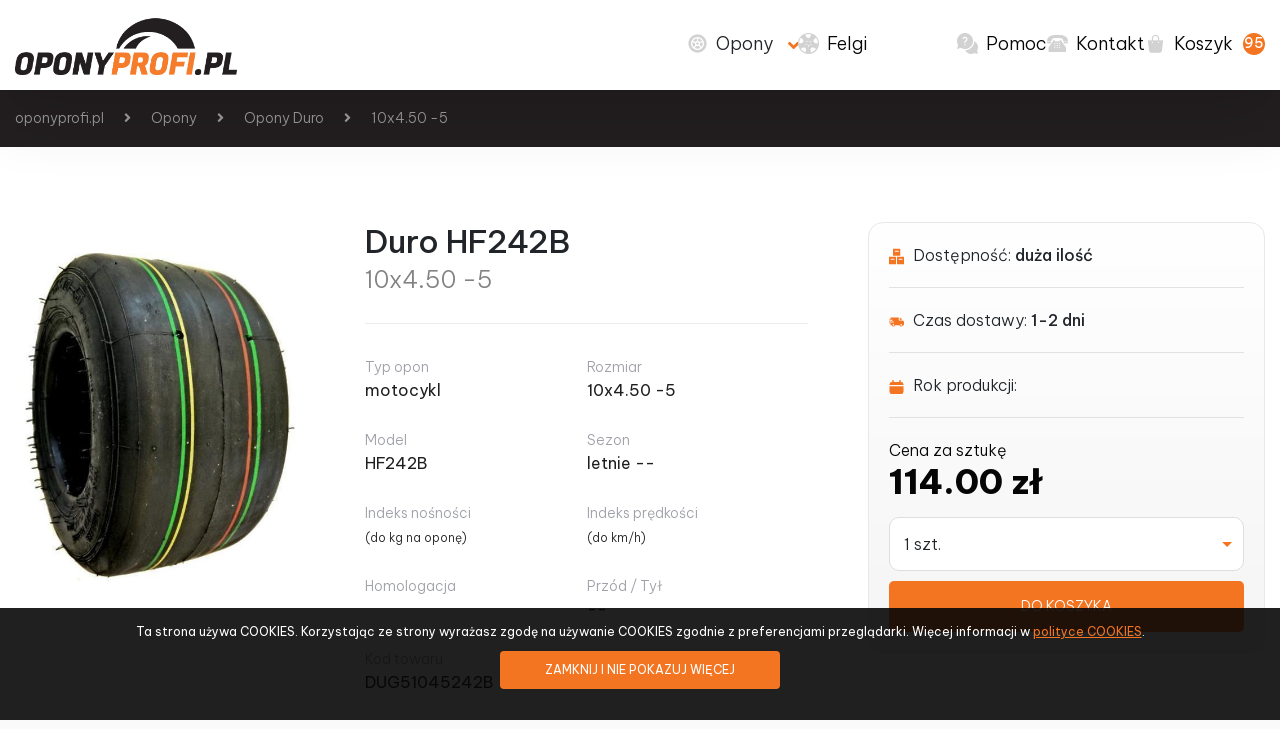

--- FILE ---
content_type: text/html
request_url: https://www.oponyprofi.pl/motocyklowe/duro_hf242b_1040.html
body_size: 7759
content:
<!DOCTYPE html>
<html lang="en">

<head>
    <meta charset="utf-8">
    <meta http-equiv="X-UA-Compatible" content="IE=edge">
    <meta name="viewport" content="width=device-width, initial-scale=1">
    
	<meta name="Keywords" content="OPONYProfi.pl"/>
	<meta name="Description" content="Sklep internetowy oferuje Państwu opony motocyklowe, samochodowe, ciężarowe, rolnicze, przemysłowe."/>
	<meta name="Robots" content="index, follow"/>
	<link href="https://fonts.gstatic.com" rel="preconnect">
    
    <meta name="google-site-verification" content="wMaSh2KHZLbkTtMZIzEiNLmZ-5WSODylFoJoK8yiJuY" />
    
    <title> opona Duro HF242B 10x4.50 -5   - Opony - OPONYProfi.pl - opony i felgi</title>
    
    <link rel="canonical" href="https://www.oponyprofi.pl/motocyklowe/duro_hf242b_1040.html"/>
    
    <link rel="icon" type="image/png" sizes="32x32" href="/dist/img/favicon-32x32.png">
    <link rel="icon" type="image/png" sizes="16x16" href="/dist/img/favicon-16x16.png">
	
	<script src="https://kit.fontawesome.com/b3ba4561c2.js"></script>

	<script src="https://ajax.googleapis.com/ajax/libs/jquery/3.2.1/jquery.js"></script>
	<script src="/dist/js/bootstrap-select.min.js"></script>
	<script src="/dist/js/jquery.elevateZoom-3.0.8.min.js" type="text/javascript"></script>

    <link href="/assets/css/styles-update.css" rel="stylesheet">
    <link href="/assets/css/styles-test.css" rel="stylesheet">
	<script src="https://www.google.com/recaptcha/api.js"></script>
	<script src="/dist/js/functions-onload.js"></script>
	<!-- Google Tag Manager -->
	<script>(function(w,d,s,l,i){w[l]=w[l]||[];w[l].push({'gtm.start':
	new Date().getTime(),event:'gtm.js'});var f=d.getElementsByTagName(s)[0],
	j=d.createElement(s),dl=l!='dataLayer'?'&l='+l:'';j.async=true;j.src=
	'https://www.googletagmanager.com/gtm.js?id='+i+dl;f.parentNode.insertBefore(j,f);
	})(window,document,'script','dataLayer','GTM-PZFMGLR');</script>
	<!-- End Google Tag Manager -->
</head>
<body>
<!-- Google Tag Manager (noscript) -->
<noscript><iframe src="https://www.googletagmanager.com/ns.html?id=GTM-PZFMGLR"
height="0" width="0" style="display:none;visibility:hidden"></iframe></noscript>
<!-- End Google Tag Manager (noscript) -->

<!-- Header section -->
<nav class="primary-nav">
    <div class="container">
        <div class="primary-nav__row">
            <div class="primary-nav__logo">
                <a href="/"><img src="/assets/img/logo.png" alt="Logo oponyprofi"></a>
            </div>
            <div class="primary-nav__content">
                <ul>
                    <li class="primary-nav__item primary-nav__item--collapse" id="tireElement">
                        <a>
                            <i class="flaticon-tyre"></i>
                            <span class="text">Opony</span>
                        </a>
                    </li>
                    <li class="primary-nav__item primary-nav__item--gosep">
                        <a href="/szukajfelgi/?typ=felgi">
                            <i class="flaticon-rim"></i>
                            <span class="text">Felgi</span>
                        </a>
                    </li>
                    <li class="primary-nav__item">
                        <a href="/pomoc/">
                            <i class="flaticon-help"></i>
                            <span class="text">Pomoc</span>
                        </a>
                    </li>
                    <li class="primary-nav__item">
                        <a href="/sklep/kontakt.html">
                           
                            <i class="flaticon-old-typical-phone"></i>
                            <span class="text">Kontakt</span>
                        </a>
                    </li>
                    <li class="primary-nav__item primary-nav__item--basket">
                        <a href="/sklep/koszyk.html">
                            <i class="flaticon-shopping-bag"></i>
                            <span class="text">Koszyk</span>
                            <span class="counter">95</span>
                        </a>
                    </li>
                </ul>
            </div>
            <div class="primary-nav__mobile">
                <div class="trigger" id="clickerMobiler">
                    <svg class="bars" viewBox="0 0 100 100">
                        <path class="line top" d="m 30,33 h 40 c 13.100415,0 14.380204,31.80258 6.899646,33.421777 -24.612039,5.327373 9.016154,-52.337577 -12.75751,-30.563913 l -28.284272,28.284272"></path>
                        <path class="line middle" d="m 70,50 c 0,0 -32.213436,0 -40,0 -7.786564,0 -6.428571,-4.640244 -6.428571,-8.571429 0,-5.895471 6.073743,-11.783399 12.286435,-5.570707 6.212692,6.212692 28.284272,28.284272 28.284272,28.284272"></path>
                        <path class="line bottom" d="m 69.575405,67.073826 h -40 c -13.100415,0 -14.380204,-31.80258 -6.899646,-33.421777 24.612039,-5.327373 -9.016154,52.337577 12.75751,30.563913 l 28.284272,-28.284272"></path>
                    </svg>
                </div>
            </div>
        </div>
    </div>
    <div class="mobile-nav" id="mobile-navHandler">
        <div class="container">
            <ul>
                <li class="primary-nav__item primary-nav__item--collapse" id="tireElement">
                    <a href="/szukaj/">
                        <img src="/assets/img/car-g.svg" alt="">
                        <span class="text">Opony samochodowe</span>
                    </a>
                </li>
                <li class="primary-nav__item primary-nav__item--collapse" id="tireElement">
                    <a href="/szukaj/?typ=motocyklowe">
                        <img src="/assets/img/bike-g.svg" alt="">
                        <span class="text">Opony motocyklowe</span>
                    </a>
                </li>
                <li class="primary-nav__item primary-nav__item--collapse" id="tireElement">
                    <a href="/szukaj/?typ=rolnicze">
                        <img src="/assets/img/tractor-g.svg" alt="">
                        <span class="text">Opony rolnicze</span>
                    </a>
                </li>
                <li class="primary-nav__item primary-nav__item--collapse" id="tireElement">
                    <a href="/szukaj/?typ=ciezarowy">
                        <img src="/assets/img/truck-g.svg" alt="">
                        <span class="text">Opony ciężarowe</span>
                    </a>
                </li>
                <li class="primary-nav__item primary-nav__item--collapse" id="tireElement">
                    <a href="/szukaj/?typ=przemyslowe">
                        <img src="/assets/img/forklift-g.svg" alt="">
                        <span class="text">Opony przemysłowe</span>
                    </a>
                </li>
                <li class="primary-nav__item primary-nav__item--gosep">
                    <a href="/szukajfelgi/?typ=felgi">
                        <i class="flaticon-rim"></i>
                        <span class="text">Felgi</span>
                    </a>
                </li>
                <li class="primary-nav__item">
                    <a href="/pomoc/">
                        <i class="flaticon-help"></i>
                        <span class="text">Pomoc</span>
                    </a>
                </li>
                <li class="primary-nav__item">
                    <a href="/sklep/kontakt.html">
                        <i class="flaticon-old-typical-phone"></i>
                        <span class="text">Kontakt</span>
                    </a>
                </li>
                
                <li class="primary-nav__item primary-nav__item--basket">
                    <a href="/basket.html">
                        <i class="flaticon-shopping-bag"></i>
                        <span class="text">Koszyk</span>
                    </a>
                </li>
            </ul>
        </div>
    </div>
</nav>
<div class="sec-nav">
    <div class="container">
        <div class="sec-wrapper">
            <div class="sec-nav__element">
                <a href="/szukaj/"> <img src="/assets/img/car-w.svg" alt=""> opony samochodowe</a>
            </div>
            <div class="sec-nav__element">
                <a href="/szukaj/?typ=motocyklowe"> <img src="/assets/img/bike-w.svg" alt=""> opony motocyklowe</a>
            </div>
            <div class="sec-nav__element">
                <a href="/szukaj/?typ=rolnicze"> <img src="/assets/img/tractor-w.svg" alt="">opony rolnicze</a>
            </div>
            <div class="sec-nav__element">
                <a href="/szukaj/?typ=przemyslowe"> <img src="/assets/img/forklift-w.svg" alt=""> opony przemysłowe</a>
            </div>
            <div class="sec-nav__element">
                <a href="/szukaj/?typ=ciezarowy"><img src="/assets/img/truck-w.svg" alt=""> opony ciężarowe</a>
            </div>
        </div>
    </div>
</div>




<div id="cookieLayer">

	<div class="col-md-12">
		<p>Ta strona używa COOKIES. Korzystając ze strony wyrażasz zgodę na używanie COOKIES zgodnie z preferencjami przeglądarki. Więcej informacji w <a href="/sklep/pp.html">polityce COOKIES</a>. <a href="javascript:void(0);" onclick="setCookie('hideCookie',1,720);cookieHandle();" class="pbutton">ZAMKNIJ I NIE POKAZUJ WIĘCEJ</a>
		</p>
	</div>
	<script type="text/javascript">
		function cookieHandle() {
			if (getCookie('hideCookie') == 1) {
				document.getElementById('cookieLayer').style.display = 'none';
			} else {
				document.getElementById('cookieLayer').style.display = 'block';
			}
		}
		window.onload = cookieHandle();
	</script>
</div><section id="product-page">
	<section class="product">
		<section class="breadcrumbs">
			<div class="container">
				<ul>
					<li><a href="/">oponyprofi.pl</a></li>
					<li><a href="/szukaj/">Opony</a></li>
					<li><a href="/szukaj/?marka=Duro&rozmiar=&pojazd=&sezon=">Opony Duro</a></li>
					<li><a href="/szukaj/?marka=Duro&rozmiar=10x4.50+-5&pojazd=&sezon=">10x4.50 -5</a></li>
				</ul>
			</div>
		</section>
		<section class="productMain">
			<div class="container">
				<div class="row">
					<div class="col-12 col-sm-6 col-md-3 order-2 order-md-1">
						<div class="productMain__season">
							<!-- <img src="/assets/img/season/letnie.svg" alt=""> -->
						</div>
						<div class="productMain__image">
							<img class="productMain__image__tire" src="../img/b01/duro_hf242b.jpg" alt="">
						</div>
						<div class="productMain__label" style="display: none">
							
							
						</div>
					</div>
					<div class="col-12 col-sm-6 col-md-5 order-1 order-md-2">

						<div class="productMain__center">
							<div class="productMain__tags">
								<!-- <div class="tag tag--new">nowość</div> -->
							</div>

							<div class="productMain__name">
								<h1 class="main">Duro HF242B </h1>
								<h2 class="sub">10x4.50 -5 </h2>
							</div>
							<div class="productMain__desc">
								<div class="item">
									<span>Typ opon</span>
									<p>motocykl</p>
								</div>
								<div class="item">
									<span>Rozmiar</span>
									<p>10x4.50 -5</p>
								</div>
								<div class="item">
									<span>Model</span>
									<p>HF242B</p>
								</div>
								<div class="item">
									<span>Sezon</span>
									<p>letnie -- </p>
								</div>
								<div class="item">
									<span>Indeks nośności</span>
									<p> <span>(do  kg na oponę)</span></p>
								</div>
								<div class="item">
									<span>Indeks prędkości</span>
									<p> <span>(do  km/h)</span></p>
								</div>
								<div class="item">
									<span>Homologacja</span>
									<p></p>
								</div>
								<div class="item">
									<span>Przód / Tył</span>
									<p>--</p>
								</div>
								<div class="item">
									<span>Kod towaru</span>
									<p>DUG51045242B</p>
								</div>
								<div class="item">
									<span class="green">Dostępność</span>
									<p>duża ilość</p>
								</div>
								
							</div>
						</div>
					</div>
					<div class="col-12 col-md-4 order-2">
						
<!-- BEGIN DYNAMIC BLOCK: multiKoszykDyn -->

	<div class="productMain__buyer">
		<div class="infolabel">
			<svg xmlns="http://www.w3.org/2000/svg" width="16.63" height="17" viewBox="0 0 16.63 17">
				  <g id="stock" transform="translate(-5.565)">
					<g id="Group_809" data-name="Group 809" transform="translate(10)">
					  <g id="Group_808" data-name="Group 808">
						<path id="Path_10217" data-name="Path 10217" d="M139.13,0V7.761h8.13V0Zm6.283,3.326h-4.435V2.217h4.435Z" transform="translate(-139.13)" fill="#f47521"/>
					  </g>
					</g>
					<g id="Group_811" data-name="Group 811" transform="translate(5.565 8.87)">
					  <g id="Group_810" data-name="Group 810">
						<path id="Path_10218" data-name="Path 10218" d="M5.565,267.13v8.13h7.761v-8.13Zm5.913,3.326H7.413v-1.109h4.065Z" transform="translate(-5.565 -267.13)" fill="#f47521"/>
					  </g>
					</g>
					<g id="Group_813" data-name="Group 813" transform="translate(14.435 8.87)">
					  <g id="Group_812" data-name="Group 812">
						<path id="Path_10219" data-name="Path 10219" d="M272.7,267.13v8.13h7.761v-8.13Zm5.913,3.326h-4.065v-1.109h4.065Z" transform="translate(-272.696 -267.13)" fill="#f47521"/>
					  </g>
					</g>
				  </g>
				</svg>
				
			Dostępność: <span>duża ilość</span>
		</div>
		<div class="infolabel">
			<svg xmlns="http://www.w3.org/2000/svg" width="16.474" height="9.75" viewBox="0 0 16.474 9.75">
				  <path id="fast-delivery" d="M11.744.1A3.959,3.959,0,0,1,14.4,2.413h-2.66ZM3.4,2.51a.424.424,0,0,1,.483.45.483.483,0,0,1-.481.483H.483a.483.483,0,0,0,0,.965H4.826a.483.483,0,1,1,0,.965H.483a.483.483,0,1,0,0,.965H1.544V7.787a.483.483,0,0,0,.483.483H3a1.851,1.851,0,0,0,3.626,0h4.9a1.851,1.851,0,0,0,3.626,0h.841a.483.483,0,0,0,.483-.483v-2.9a1.558,1.558,0,0,0-1.5-1.512H11.262a.483.483,0,0,1-.483-.483V0H2.027a.483.483,0,0,0-.483.483V1.544H.965a.483.483,0,0,0,0,.965ZM13.963,7.274a.885.885,0,1,1-1.511.626A.885.885,0,0,1,13.963,7.274Zm-8.527,0A.885.885,0,1,1,3.926,7.9.885.885,0,0,1,5.436,7.274Zm0,0" fill="#f47521" fill-rule="evenodd"/>
				</svg>
				
			Czas dostawy: <span>1-2 dni</span>
		</div>
		<div class="infolabel">
			<svg xmlns="http://www.w3.org/2000/svg" width="13.854" height="13.854" viewBox="0 0 13.854 13.854">
				  <g id="Layer_93" data-name="Layer 93" transform="translate(-2 -2)">
					<path id="Path_10215" data-name="Path 10215" d="M13.776,4.078h-.693V2.693a.693.693,0,1,0-1.385,0V4.078H6.156V2.693a.693.693,0,1,0-1.385,0V4.078H4.078A2.078,2.078,0,0,0,2,6.156v.693H15.854V6.156A2.078,2.078,0,0,0,13.776,4.078Z" transform="translate(0)" fill="#f47521"/>
					<path id="Path_10216" data-name="Path 10216" d="M2,16.542A2.078,2.078,0,0,0,4.078,18.62h9.7a2.078,2.078,0,0,0,2.078-2.078V11H2Z" transform="translate(0 -2.765)" fill="#f47521"/>
				  </g>
				</svg>
				
			Rok produkcji: <span>  </span>
		</div>
		<div class="price-wrapper">
			<span>Cena za sztukę</span>
			<h4 class="price">114.00 zł</h4>
		</div>
			<script language="JavaScript">
				<!--
					function quantityControl1040() {
				
						if(document.getElementById( 'productCount' ).value > 40) {
							
							alert('Wybrana ilość przekracza dostępne stany magazynowe. Możesz zamówić maksymalnie 40 szt. tego towaru.');
							document.getElementById( 'productCount' ).value = 40;
							
						} else {
							
							document.getElementById( 'addcart1040' ).submit();
						}
					}
				//-->
			</script>
			<form method="post" id="addcart1040" action="../sklep/koszyk.html" onsubmit="quantityControl1040(); return false;" >
				
				<div class="count-wrapper">
					<select id="productCount" name="quantity" data-trigger>
					<option value="1" selected="selected">1 szt.
					<option value="2">2 szt.
					<option value="3">3 szt.
					<option value="4" >4 szt.
					<option value="5">5 szt.
					<option value="6">6 szt.
					<option value="7">7 szt.
					<option value="8">8 szt.
					<option value="9">9 szt.
					<option value="10">10 szt.
					<option value="11">11 szt.
					<option value="12">12 szt.
					<option value="13">13 szt.
					<option value="14">14 szt.
					<option value="15">15 szt.
					<option value="16">16 szt.
				</select>
				<input type="hidden" name="produkt_typ" value="opony_motocyklowe">
				<input type="hidden" name="id" value="1040"><input type="hidden" name="kod_produktu" value="DUG51045242B">
				
				<div class="actions-wrapper">
					<button class="button button--orange" form="addcart1040" type="submit">DO KOSZYKA</button>
				</div>
			</div>
			</form>

	</div>
<!-- END DYNAMIC BLOCK: multiKoszykDyn -->
						
					</div>
				</div>
			</div>
		</section>
	</section>
	<section class="ourval" id="ourval-container">
		<div class="container">

			<div class="row">
				<div class="col-12 col-sm-4 col-md-4 col-lg-2">
					<div class="ourval__card">
						<i class="flaticon-padlock"></i>
						<p class="name">bezpieczne <br> zakupy</p>
					</div>
				</div>
				<div class="col-12 col-sm-4 col-md-4 col-lg-2">
					<div class="ourval__card ourval__card--pulse">
						<i class="flaticon-box"></i>
						<p class="name">wysyłka w <br>1-2 dni</p>
					</div>
				</div>
				<div class="col-12 col-sm-4 col-md-4 col-lg-2">
					<div class="ourval__card">
						<i class="flaticon-return"></i>
						<p class="name">14 dni na <br> zwrot towaru</p>
					</div>
				</div>
				<div class="col-6 col-sm-4 col-md-4 col-lg-2 d-none d-sm-block">
					<div class="ourval__card">
						<i class="flaticon-guarantee"></i>
						<p class="name">gwarancja <br> jakości</p>
					</div>
				</div>
				<div class="col-6 col-sm-4 col-md-4 col-lg-2  d-none d-sm-block">
					<div class="ourval__card">
						<i class="flaticon-original"></i>
						<p class="name">oficjalny <br> dystrybutor</p>
					</div>
				</div>
				<div class="col-6 col-sm-4 col-md-4 col-lg-2  d-none d-sm-block">
					<div class="ourval__card">
						<i class="flaticon-tyre"></i>
						<p class="name">tylko nowe <br> opony</p>
					</div>
				</div>
			</div>
		</div>
	</section>
	<section class="product__info">
		<div class="container">
			<div class="product__info__texter">
				<h3 class="name">Duro HF242B </h3>
				<div class="product__info__texter__tabs">
					<div class="tab active" data-target="opis">Opis produktu</div>
					<div class="tab" data-target="etykieta" style="display: none">Etykieta EU</div>
					<div class="tab" data-target="etykieta1" style="display: none">Nowa Etykieta EU</div>
					<div class="tab" data-target="gwarancja">Gwarancja</div>
				</div>
				<div class="product__info__texter__content">
					<div class="box-shower active" id="opis">
						<p class="para"> brak opisu</p>
						<p class="title"></p>

					</div>

					<div class="box-shower" id="etykieta">
						
						  
					</div>
					
					<div class="box-shower" id="etykieta1">
						
						
					</div>
					
					<div class="box-shower" id="gwarancja">
						<p class="title">Gwarancja</p>
						<p class="para">
		
<div class="describ" style="margin-left:5px; font-size: 13px; color: black; text-align: justify;">
	<p><font face="sans-serif"><font style="font-size: 11pt;" size="2"><strong>Opony DURO</strong>
objęte są pełną dwuletnią gwarancją jakości.</font></font> </p> 
  <p style="margin-bottom: 0cm; line-height: 100%;" align="justify"><font face="sans-serif"><font style="font-size: 11pt;" size="2">Oznacza
to że w tym okresie w przypadku wystąpienia wady
fabrycznej wykonania lub</font></font></p> 
  <p> </p> 
  <p style="margin-bottom: 0cm; line-height: 100%;" align="justify"><font face="sans-serif"><font style="font-size: 11pt;" size="2">materiału
nasza firma zrealizuje gwarancje na następujących
warunkach:</font></font></p> 
  <p> </p> 
  <p style="margin-bottom: 0cm; line-height: 100%;" align="justify"><font face="sans-serif"><font style="font-size: 11pt;" size="2">1.
Opona posiadająca 80% lub więcej wysokości pozostałego
bieżnika (w stosunku</font></font></p> 
  <p> </p> 
  <p style="margin-bottom: 0cm; line-height: 100%;" align="justify"><font face="sans-serif"><font style="font-size: 11pt;" size="2">wysokości
bieżnika opony fabrycznie nowej, w/w wysokości
bieżnika mierzone są</font></font></p> 
  <p> </p> 
  <p style="margin-bottom: 0cm; line-height: 100%;" align="justify"><font face="sans-serif"><font style="font-size: 11pt;" size="2">od
jego powierzchni do powierzchni znaku maksymalnego
zużycia tzw. TWI*)</font></font></p> 
  <p> </p> 
  <p style="margin-bottom: 0cm; line-height: 100%;" align="justify"><font face="sans-serif"><font style="font-size: 11pt;" size="2">będzie
wymieniona na nową oponę DURO tego samego rozmiaru
i typu lub</font></font></p> 
  <p> </p> 
  <p style="margin-bottom: 0cm; line-height: 100%;" align="justify"><font face="sans-serif"><font style="font-size: 11pt;" size="2">rozmiaru
i typu korespondującego, jeśli uległ zmianie.</font></font></p> 
  <p> </p> 
  <p style="margin-bottom: 0cm; line-height: 100%;" align="justify"><font face="sans-serif"><font style="font-size: 11pt;" size="2">2.
Opona posiadająca mniej niż 80% bieżnika (obliczonej
j.w.) będzie wymieniona na</font></font></p> 
  <p> </p> 
  <p style="margin-bottom: 0cm; line-height: 100%;" align="justify"><font face="sans-serif"><font style="font-size: 11pt;" size="2">nową
pod warunkiem dokonania dopłaty wg zasad:</font></font></p> 
  <p> </p> 
  <p style="margin-bottom: 0cm; line-height: 100%;" align="justify">&#8226;<font face="sans-serif"><font style="font-size: 11pt;" size="2"> wysokość
pozostałego bieżnika &gt; 60% i &lt; 80% - 80% rabatu
przy zakupie nowej
opony,</font></font></p> 
  <p style="margin-bottom: 0cm; line-height: 100%;" align="justify">&#8226; <font face="sans-serif"><font style="font-size: 11pt;" size="2">wysokość
pozostałego bieżnika &gt; 40% i &lt; 60% - 60% rabatu
przy zakupie nowej
opony,</font></font></p> 
  <p> </p> 
  <p style="margin-bottom: 0cm; line-height: 100%;" align="justify">&#8226; <font face="sans-serif"><font style="font-size: 11pt;" size="2">wysokość
pozostałego bieżnika &gt; 20% i &lt; 40% - 40% rabatu
przy zakupie nowej
opony,</font></font></p> 
  <p> </p> 
  <p style="margin-bottom: 0cm; line-height: 100%;" align="justify">&#8226; <font face="sans-serif"><font style="font-size: 11pt;" size="2">wysokość
pozostałego bieżnika &lt; 20% - bez rabatu.</font></font></p> 
  <p> </p> 
  <p> </p> 
  <p style="margin-bottom: 0cm; line-height: 100%;" align="justify"><font face="sans-serif"><font style="font-size: 11pt;" size="2">Rabat
jest naliczony od sugerowanych cen detalicznych
brutto.</font></font></p> 
  <p> </p> 
  <p style="margin-bottom: 0cm; line-height: 100%;" align="justify"><font face="sans-serif"><font style="font-size: 11pt;" size="2">TWI*
- wskaźnik dopuszczalnego zużycia bieżnika opony
= 1,6mm, umieszczony w </font></font> </p> 
  <p> </p> 
  <p style="margin-bottom: 0cm; line-height: 100%;" align="justify"><font face="sans-serif"><font style="font-size: 11pt;" size="2">kanałach
bieżnika na obwodzie opony. Zużycie bieżnika
co najmniej w jednym miejscu na obwodzie
opony do wskaźnika TWI oznacza całkowite zużycie
opony!</font></font></p> 
  <p> </p> 
  <p style="margin-bottom: 0cm; line-height: 100%;" align="justify"><font face="sans-serif"><font style="font-size: 11pt;" size="2">Nieobjęte
gwarancją są uszkodzenia powstałe m.in.:</font></font></p> 
  <p> </p> 
  <p style="margin-bottom: 0cm; line-height: 100%;" align="justify"><font face="sans-serif"><font style="font-size: 11pt;" size="2">1.<font face="serif"> </font>w
wyniku użytkowania w zawodach sportowych lub mających
cechy</font></font></p> 
  <p> </p> 
  <p style="margin-bottom: 0cm; line-height: 100%;" align="justify"><font face="sans-serif"><font style="font-size: 11pt;" size="2">współzawodnictwa
sportowego (w szczególności wyścigach),</font></font></p> 
  <p> </p> 
  <p style="margin-bottom: 0cm; line-height: 100%;" align="justify"><font face="sans-serif"><font style="font-size: 11pt;" size="2">2.
przez niewłaściwy użytek, oznaczający, że techniczne
charakterystyki opony są</font></font></p> 
  <p> </p> 
  <p style="margin-bottom: 0cm; line-height: 100%;" align="justify"><font face="sans-serif"><font style="font-size: 11pt;" size="2">nieodpowiednie
do warunków użytkowania, np. nieregularne
lub przedwczesne</font></font></p> 
  <p> </p> 
  <p style="margin-bottom: 0cm; line-height: 100%;" align="justify"><font face="sans-serif"><font style="font-size: 11pt;" size="2">zużycie
wynikające z niewłaściwej jakości czy stanu dróg,
nieasfaltowej</font></font></p> 
  <p> </p> 
  <p style="margin-bottom: 0cm; line-height: 100%;" align="justify"><font face="sans-serif"><font style="font-size: 11pt;" size="2">nawierzchni,
nawierzchni uszkodzonej, zużytej, najechania
na niebezpieczny,</font></font></p> 
  <p> </p> 
  <p style="margin-bottom: 0cm; line-height: 100%;" align="justify"><font face="sans-serif"><font style="font-size: 11pt;" size="2">ostry
element itp.,</font></font></p> 
  <p> </p> 
  <p style="margin-bottom: 0cm; line-height: 100%;" align="justify"><font face="sans-serif"><font style="font-size: 11pt;" size="2">3.
w wyniku jakiejkolwiek naprawy opony, bez względu na
zakres naprawy oraz</font></font></p> 
  <p> </p> 
  <p style="margin-bottom: 0cm; line-height: 100%;" align="justify"><font face="sans-serif"><font style="font-size: 11pt;" size="2">osobę
dokonującą tej naprawy,</font></font></p> 
  <p style="margin-bottom: 0cm; line-height: 100%;" align="justify"><font face="sans-serif"><font style="font-size: 11pt;" size="2">4.
w wyniku wandalizmu lub kradzieży,</font></font></p> 
  <p> </p> 
  <p style="margin-bottom: 0cm; line-height: 100%;" align="justify"><font face="sans-serif"><font style="font-size: 11pt;" size="2">5.
w wyniku błędów montażu lub demontażu opony lub koła,</font></font></p> 
  <p> </p> 
  <p style="margin-bottom: 0cm; line-height: 100%;" align="justify"><font face="sans-serif"><font style="font-size: 11pt;" size="2">6.
w wyniku klęsk żywiołowych, zjawisk wyższej natury,
ognia, udziału w kolizji lub</font></font></p> 
  <p> </p> 
  <p style="margin-bottom: 0cm; line-height: 100%;" align="justify"><font face="sans-serif"><font style="font-size: 11pt;" size="2">wypadku
i tym podobne,</font></font></p> 
  <p> </p> 
  <p style="margin-bottom: 0cm; line-height: 100%;" align="justify"><font face="sans-serif"><font style="font-size: 11pt;" size="2">7.
w wyniku nieprzestrzegania zalecanych wartości ciśnienia
w oponach,</font></font></p> 
  <p> </p> 
  <p style="margin-bottom: 0cm; line-height: 100%;" align="justify"><font face="sans-serif"><font style="font-size: 11pt;" size="2">8.
w wyniku używania uszkodzonych lub niewłaściwych obręczy
kół (felg),</font></font></p> 
  <p> </p> 
  <p style="margin-bottom: 0cm; line-height: 100%;" align="justify"><font face="sans-serif"><font style="font-size: 11pt;" size="2">9.
w wyniku użytkowania opony pod obciążeniem przekraczającym
wartości podane</font></font></p> 
  <p> </p> 
  <p style="margin-bottom: 0cm; line-height: 100%;" align="justify"><font face="sans-serif"><font style="font-size: 11pt;" size="2">przez
producenta pojazdu,</font></font></p> 
  <p> </p> 
  <p style="margin-bottom: 0cm; line-height: 100%;" align="justify"><font face="sans-serif"><font style="font-size: 11pt;" size="2">10.
w wyniku ciągnięcia przyczep o wadze lub wymiarach
przekraczających wartości</font></font></p> 
  <p> </p> 
  <p style="margin-bottom: 0cm; line-height: 100%;" align="justify"><font face="sans-serif"><font style="font-size: 11pt;" size="2">podane
przez producenta pojazdu,</font></font></p> 
  <p> </p> 
  <p style="margin-bottom: 0cm; line-height: 100%;" align="justify"><font face="sans-serif"><font style="font-size: 11pt;" size="2">11.
spowodowane niewłaściwym lub zbyt długim użytkowaniem
łańcuchów</font></font></p> 
  <p> </p> 
  <p style="margin-bottom: 0cm; line-height: 100%;" align="justify"><font face="sans-serif"><font style="font-size: 11pt;" size="2">śniegowych,</font></font></p> 
  <p> </p> 
  <p style="margin-bottom: 0cm; line-height: 100%;" align="justify"><font face="sans-serif"><font style="font-size: 11pt;" size="2">12.
spowodowane użyciem opony o parametrach ładowności,
indeksu prędkości,</font></font></p> 
  <p> </p> 
  <p style="margin-bottom: 0cm; line-height: 100%;" align="justify"><font face="sans-serif"><font style="font-size: 11pt;" size="2">rozmiarach
itp. nieprzewidzianej w dokumentach rejestracyjnych
pojazdu,</font></font></p> 
  <p> </p> 
  <p style="margin-bottom: 0cm; line-height: 100%;" align="justify"><font face="sans-serif"><font style="font-size: 11pt;" size="2">13.
przez zniszczenie materiału lub pogorszenie właściwości
opony spowodowane</font></font></p> 
  <p> </p> 
  <p style="margin-bottom: 0cm; line-height: 100%;" align="justify"><font face="sans-serif"><font style="font-size: 11pt;" size="2">przedłużającym
się kontaktem z kwasami, zasadami, rozpuszczalnikami,</font></font></p> 
  <p> </p> 
  <p style="margin-bottom: 0cm; line-height: 100%;" align="justify"><font face="sans-serif"><font style="font-size: 11pt;" size="2">węglowodorami,
olejami mineralnymi lub syntetycznym i
i innymi substancjami</font></font></p> 
  <p> </p> 
  <p style="margin-bottom: 0cm; line-height: 100%;" align="justify"><font face="sans-serif"><font style="font-size: 11pt;" size="2">nieobojętnymi
dla materiału opony,</font></font></p> 
  <p> </p> 
  <p style="margin-bottom: 0cm; line-height: 100%;" align="justify"><font face="sans-serif"><font style="font-size: 11pt;" size="2">14.
przez zużycie opony spowodowane usterkami mechanicznymi
pojazdu.</font></font></p> 
  <p> </p> 
  <p style="margin-bottom: 0cm; line-height: 100%;" align="justify"><font face="sans-serif"><font style="font-size: 11pt;" size="2">Gwarancja
jest realizowana na podstawie dowodu zakupu.</font></font></p> 
  <p> </p> 
  <p style="margin-bottom: 0cm; line-height: 100%;" align="justify"><font face="sans-serif"><font style="font-size: 11pt;" size="2">Reklamowane
towary wysyłane są w razie konieczności do
serwisu sprzedawcy na koszt reklamującego.</font></font></p> 
  <p> </p> 
  <p style="margin-bottom: 0cm; line-height: 100%;" align="justify"><font face="sans-serif"><font style="font-size: 11pt;" size="2">Uznane
reklamacje i wymienione towary na nowe odsyłane
są do klientów na koszt sprzedającego</font></font></p><br /> 
  <div id="Sekcja3" dir="ltr"> 
    <p style="margin-bottom: 0cm; line-height: 100%;" align="justify"><a name="outerContainer"></a> <br /> </p> 
    <div id="Sekcja4" dir="ltr"> 
      <p style="margin-bottom: 0cm; line-height: 100%;" align="justify"><a name="mainContainer"></a> <br /> </p> 
    </div> 
  </div> 
  <p style="margin-bottom: 0cm; line-height: 100%;" align="justify"><br /> </p>	
</div></p>
					</div>
				</div>
			</div>
		</div>
	</section>
</section>
<section class="contact-footer">
    <div class="container">
        <div class="row  align-items-center">
            <div class="col-12 col-md-4">
                <p class="contact-footer__text">
                    Masz pytania? Potrzebujesz<br>
                    porady przy zakupie?
                </p>
            </div>
            <div class="col-12 col-md-8">
                <div class="row">
                    <div class="col-sm-6 col-md-4 my-4 my-md-0">
                        <div class="contact-footer__item">
                            <div class="icon">
                                <i class="flaticon-envelope"></i>
                            </div>
                            <div class="content">
                                <a href="mailto:sklep@oponyprofi.pl">sklep@oponyprofi.pl</a>
                                <span>Napisz do nas</span>
                            </div>
                        </div>
                    </div>
                    <div class="col-sm-6 col-md-4 my-4 my-md-0">
                        <div class="contact-footer__item">
                            <div class="icon">
                                <i class="flaticon-customer-service"></i>
                            </div>
                            <div class="content">
                                <a href="tel:+48 32 247 91 98">+48 32 247 91 98</a>
                                <span>Zadzwoń teraz</span>
                            </div>
                        </div>
                        
                    </div>
                    <div class="col-md-4">
                        <div class="contact-footer__item">
                            <a href="/sklep/kontakt.html" class="button button--orange button--width100">Skontaktuj się</a>
                        </div>
                    </div>
                </div>
            </div>
        </div>
    </div>
</section>



</section>
<footer>
    <div class="footerW">
        <div class="footer__abstract">
            <div class="circle circle--1"></div>
            <div class="circle circle--2"></div>
            <div class="circle circle--3"></div>
        </div>
        <div class="footer__abstract footer__abstract--big">
            <div class="circle circle--big"></div>
        </div>
        <div class="container">
            <div class="row">
                <div class="col-12 col-sm-6 col-md-3 mb-5 mb-md-0">
                    <h4 class="footerW__title">
                        Dobierz opony
                    </h4>
                    <ul class="footerW__list">
                        <li><a href="/opony-do/audi">Opony do Audi</a></li>
                        <li><a href="/opony-do/bmw">Opony do BMW</a></li>
                        <li><a href="/opony-do/ford">Opony do Forda</a></li>
                        <li><a href="/opony-do/lexus">Opony do Lexusa</a></li>
                        <li><a href="/opony-do/mazda">Opony do Mazdy</a></li>
                        <li><a href="/opony-do/mercedes-benz">Opony do Mercedesa</a></li>
                        <li><a href="/opony-do/toyota">Opony do Toyoty</a></li>
                        <li><a href="/opony-do/honda">Opony do Honda</a></li>
                    </ul>
                </div>
                <div class="col-12 col-sm-6 col-md-3 mb-5 mb-md-0">
                    <h4 class="footerW__title">
                        Pomoc
                    </h4>
                    <ul class="footerW__list">
                        <li><a href="/pomoc/29.html">Informacje o oponach</a></li>
                        <li><a href="/pomoc/27.html">Tabela indeksów prędkości</a></li>
                        <li><a href="/pomoc/28.html">Tabela indeksów nośności</a></li>
                        <li><a href="/pomoc/30.html">Etykiety na oponach</a></li>
                    </ul>
                </div>
                <div class="col-12 col-sm-6 col-md-3 mb-5 mb-md-0">
                    <h4 class="footerW__title">
                        Ważne informacje
                    </h4>
                    <ul class="footerW__list">
                        <li><a href="/pomoc/11.html">Warunki gwarancji</a></li>
                        <li><a href="/sklep/regulamin.html">Regulamin sklepu</a></li>
                        <li><a href="/pomoc/3.html">Wysyłka</a></li>
                        <li><a href="/pomoc/21.html">Zwroty i reklamacje</a></li>
                        
                    </ul>
                </div>
                <div class="col-12 col-sm-6 col-md-3 mb-5 mb-md-0">
                    <h4 class="footerW__title">
                        Kontakt
                    </h4>
                    <ul class="footerW__list">
                        <li><a href="tel:+48 32 247 91 98">tel: <span>+48 32 247 91 98</span></a></li>
                        <li><a href="mailto:sklep@oponyprofi.pl">e-mail: <span>sklep@oponyprofi.pl</span></a></li>
                        <li>Godziny otwarcia: <span>Pon - Pt: 9:00 - 17:00</span></li>
                        <li>Godziny otwarcia: <span>Sb: Nieczynne</span></li>
                        <li>Adres:<span> 3 Maja 163, 41-500 Chorzów</span></li>
                    </ul>
                    <div class="footerW__socials">
                        <a href="https://facebook.com/Oponyprofipl-100755412359211" target="blank" style="text-decoration: none;"><i class="flaticon-facebook"></i></a>
                        <a href="https://instagram.com/oponyprofi.pl/" target="blank" style="text-decoration: none;"><i class="flaticon-instagram"></i></a>
                    </div>
                </div>
            </div>
        </div>
    </div>
    
    <section class="subfooter">
        <div class="container">
            <div class="subfooter__wrapper">
                <span>Copyright 2023 © oponyprofi.pl</span>
                <span>realizacja: <a href="https://dpinternet.pl" target="_blank" style="color:gray;">dpinternet.pl</a></span>
            </div>
            <div class="subfooter__links">
                <a href="/sklep/pp.html">Polityka prywatności</a>
                <a href="/pomoc/26.html">Polityka cookies</a>
            </div>
        </div>
    </section>
    
</footer>

<button class="button button--toTop button--orange">
    <svg xmlns="http://www.w3.org/2000/svg" width="23.499" height="15.285" viewBox="0 0 23.499 15.285">
      <path id="Path_967" data-name="Path 967" d="M-2288.727,2046.184l9.981-9.981,9.981,9.981" transform="translate(2290.494 -2032.667)" fill="none" stroke="#fff" stroke-width="5"/>
    </svg>
</button>

<!-- <script src="/dist/js/bootstrap.min.js"></script>
<script src="/dist/js/ie10-viewport-bug-workaround.js"></script>
<script src="/dist/js/jquery.matchHeight-min.js"></script>
<script src="/dist/js/owl.carousel.min.js"></script>
<script src="/dist/js/chosen.jquery.min.js"></script>
<script src="/dist/js/ekko-lightbox.min.js"></script>
<script src="/dist/js/functions-else.js"></script> -->
<script type="text/javascript" src="/assets/js/bundle.js"></script>

</body>
</html>











<script src="https://unpkg.com/@popperjs/core@2"></script>
<script src="https://unpkg.com/tippy.js@6"></script>
<script>
	tippy('[data-tippy-content]');
</script>
</body>
</html>



--- FILE ---
content_type: text/css
request_url: https://www.oponyprofi.pl/assets/css/styles-test.css
body_size: 2475
content:
.mainSearcher__menu__banner{
    height: 350px;
    margin-top: 30px;
    border-radius: 10px;
    padding: 30px 20px;
    display: flex;
    flex-direction: column;
    justify-content: flex-end;
    color: white;
    background-size: cover;
    background-repeat: no-repeat;
    position: relative;
}

.mainSearcher__menu__banner::before{
    background: black;
    content: '';
    left: 0;
    top: 0;
    position: absolute;
    width: 100%;
    height: 100%;
    opacity: 0.6;
    border-radius: 10px;
}

.mainSearcher__menu__banner__title{
    font-size: 24px;
    font-weight: 600;
    position: relative;
    z-index: 3;
    margin-bottom: 10px;
}

.mainSearcher__menu__banner__desc{
    margin-bottom: 15px;
    position: relative;
    z-index: 3;
}

 .mainSearcher__menu__banner__action{
    background: rgba(255, 255, 255, 0.17);
    padding: 7px 15px;
    color: white;
    display: inline-flex;
    position: relative;
    z-index: 3;
    align-items: center;
    border-radius: 5px;
    justify-content: space-between;   
}

.mainSearcher__menu__banner__action .arrow{
    background: rgba(0, 0, 0, 0.35);
    border-radius: 4px;
    height: 30px;
    width: 30px;
    display: flex;
    align-items: center;
    justify-content: center;
    margin-left: 10px;
}

.mainSearcher__menu__banner__action:hover{
    color: white;
    background: rgba(255, 255, 255, 0.25);
}

.tabEmmiter{
  border-radius: 4px;
  background: transparent;
  border: 1px solid #e1e1e1;
  padding: 10px 20px;
  font-size: .875rem;
  font-weight: 300;
  cursor: pointer;
  color: #a3a3a3;
}

/* KATALOG START */

.page__description--title {
    font-size: 1.6rem;
    font-weight: 700;
    padding-bottom: 20px;
}


.section__info--box {
    padding: 60px 60px 30px;
    background: #fff;
    border-radius: 15px;
    border: 1px solid #e8e8e8;
}

@media screen and (max-width:576px) {
    .section__info--box {
        padding: 30px;
    }
}

.img-fluid {
    width: 100%;
}

.season-icon {
    width: 30px;
    height: 30px;
    object-fit: contain;
    margin-right: 10px;
}


.page__vendor {
    padding: 0;
    margin: 0;
    list-style-type: none;
    columns: 4;
}

@media screen and (max-width:992px) {
    .page__vendor {
        columns: 2;
    }
}

@media screen and (max-width:576px) {
    .page__vendor {
        columns: 1;
    }
}

.page__vendor.small-list {
    columns: 2;
}

@media screen and (max-width:992px) {
    .page__vendor.small-list {
        columns: 1 !important;
    }
}


.homepage__vendors--full {
    height: 320px;

}


.section__gray {
    background: #f3f3f3;
}

.section__gray--half {
    position: relative;
}

.section__gray--half.invert:before {
      content: '';
      position: absolute;
      bottom: 0;
      left: 0;
      top: initial;
      width: 100%;
      height: 50%;
      background: #fafafa;
    }

.section__gray--half:before {
    content: '';
    position: absolute;
    top: 0;
    left: 0;
    width: 100%;
    height: 50%;
    background: #fafafa;
}

.homepage__vendors--full a {
    position: absolute;
    top: 0;
    left: 0;
    width: 100%;
    height: 100%;
}

.homepage__vendors--full a:hover img {
    opacity: .9;
}

.homepage__vendors--full img {
    position: absolute;
    top: 50%;
    left: 50%;
    transform: translate(-50%, -50%);
    width: 101%;
    height: 101%;
    object-fit: cover;
    transition: all 150ms ease-in-out;
}


.page__vendor--item {
    letter-spacing: .05rem;
    font-weight: 400;
    color: #212529;
    line-height: 2.5;
    transition: all 150ms ease-in-out;
}

@media screen and (max-width:1200px) {
    .page__vendor--item {
        padding-left: 0!important;
    }
}

.page__vendor--item:hover {
    color: #212529;
    text-decoration: none;
}

.season-katalog{
    margin: 60px 0;
}

.season__links{
    padding: 60px 0;
    border-top: 1px solid #e8e8e8;
    border-bottom: 1px solid #e8e8e8;
}

.season__links--group{
    padding: 30px 0;
    border-right: 1px solid #e8e8e8;
}


.season__links--group:last-child {
    border-right: 0;
}

.season__links--item{
    color: #212529;
      font-weight: 700;
      text-transform: uppercase;
      letter-spacing: .04rem;
}

.season__links--item:hover {
    text-decoration: none;
    color: #212529;
}

.season__links--icon{
    width: 30px;
      height: 30px;
      object-fit: contain;
      margin-right: 30px;
}

.katalog__item{
    background: #fff;
    border-radius: 15px;
    border: 1px solid #e8e8e8;
      display: flex;
}

.products__list--thumb{
     height: 100%;
}

@media screen and (max-width:992px) {
    .products__list--thumb{
        height: auto;
    }
}

.products__list--image{
    display: flex;
      width: 100%;
      height: 100%;
      align-items: center;
      justify-content: center;
      padding: 40px;
}


.products__list--image.bigger .season-icon{
    top: 30px;
      left: 45px;
      width: 30px;
      height: 30px;
      position: absolute;
}

.products__list--image.bigger img{
      height: 100%;
      width: 100%;
      object-fit: contain;
      max-width: 180px;
}

.product__brand{
    padding: 20px 30px 20px 0;
}

@media screen and (max-width:992px) {
    .product__brand{
        padding: 20px 30px 20px 30px;
    }
}

.product__brand > a{
    text-decoration: none;
    color: #212529;
}

.product__brand > a:hover{
    color: #212529;
}

.product__brand--title.bigger{
    flex-direction: column;
      font-size: 1.4rem;
      color: #f47521;
      font-weight: 500;
}

.product__brand--vendor{
    font-size: 1rem;
      font-weight: 700;
      color: #212529;
}

.product__brand p{
    padding: 10px 0 30px 0 !important;
      font-size: .9rem;
}

.faq .questions{
    width: 100%;
    margin: 0 auto;
    position: relative;
    z-index: 1;
}

.faq .questions .holder {
  font-size: 1rem;
  font-weight: 600;
  position: relative;
  width: 100%;
  display: flex;
  transition: all 175ms ease-in-out;
  padding-right: 35px;
}


.faq .questions .holder::after {
    transition: all 175ms ease-in-out;
}

.faq .questions .holder:hover {
    cursor: pointer;
    color: rgba(33, 37, 41, 0.903);
    transition: all 175ms ease-in-out;
}

.faq .questions .holder:hover .holder::after {
    cursor: pointer;
    color: #212529;
    transition: all 175ms ease-in-out;
}

.faq .questions .holder.active {
    color: #212529;
}

.faq .questions .holder.parent::after {
    content: "\f067";
    font-family: "Font Awesome 5 Free";
    font-weight: 900;
    position: absolute;
    top: 4px;
    right: -5px;
    font-size: .7rem;
    width: 30px;
    height: 30px;
    text-align: center;
    color: #f47521;
}

.faq .questions  a.parent.active:after {
    content: '\f068';
    color: #212529;
}

.faq .questions .accordion-item {
  background: #ffffff;
  border: 1px solid rgba(0, 0, 0, 0);
  color: #212529;
  border-radius: 3px;
  margin: 30px 0;
  padding: 30px;
  transition: all 150ms ease-in-out;
}

.faq .questions .accordion-item a {
    color: #212529;
}

.faq .questions .accordion-item a:hover{
    text-decoration: none;
}

.faq .questions .accordion-item .pull {
    background: white;
    border: 1px solid rgba(0, 0, 0, 0.1);
}

.faq .questions .accordion-item .content {
  opacity: 0;
  max-height: 0;
  overflow: hidden;
  clear: both;
  transition: all 0.2s ease 125ms;
  color: #646464;
}

.faq .questions .accordion-item .content p {
    width: 100%;
    text-align: left;
    color: #212529;
    font-size: 1rem;
    line-height: 1.5;
    padding-bottom: 10px;
}

.faq .questions .accordion-item .content a {
  width: initial;
  color: #000;
  margin-left: 5px;
}

.faq .questions .accordion-item .content.active {
  margin-top: 1rem;
  border-top: 1px solid rgba(0, 0, 0, 0.03);
  opacity: 1;
  max-height: 100%;
  transition: all 0.35s ease 125ms;
  padding-top: 30px;
}

.facts__item{
    display: flex;
    align-items: center;
    padding: 50px;
    background: white;
    height: 100%;
    border-radius: 3px;
    overflow: hidden;
    position: relative;
}

.facts__item:hover .facts__item--icon{
    transform: rotate(15deg);
    
}

.facts__item .facts__item--icon {
  position: absolute;
  bottom: -5rem;
  right: 30px;
  color: #f7f7f7;
  z-index: 1;
  transition: all 150ms ease-in-out;
  font-size: 12rem;
  font-weight: 700;
}

.facts__item .facts__item--text {
  padding: 0;
  font-size: 1rem;
  line-height: 1.75;
  z-index: 2;
}


.page__description{
    padding: 60px 0;
}

.page__description--title {
  font-size: 1.6rem;
  font-weight: 700;
  padding-bottom: 20px;
}

.page__description--title .season-icon {
    width: 30px;
    height: 30px;
    object-fit: contain;
    margin-right: 10px;
  }

.page__description--title.hero {
    font-size: 2.2rem;
}

.picture {
  position: relative;
  width: 100%;
  border-radius: 5px;
  overflow: hidden;
  background: rgb(236, 236, 236);
}

.picture img {
    position: absolute;
    top: 50%;
    left: 50%;
    transform: translate(-50%, -50%);
    width: 101%;
    height: 101%;
    object-fit: cover;
}

.picture[ratio~="1:1"] {
    padding-top: 100%;
}

.picture[ratio~="4:3"] {
    padding-top: 75%;
  }

.picture[ratio~="3:2"] {
    padding-top: 66.67%;
  }

.picture[ratio~="8:5"] {
    padding-top: 62.5%;
  }

.picture[ratio~="16:9"] {
    padding-top: 56.25%;
}

.car {
  display: flex;
  flex-direction: column;
  align-content: center;
  align-items: center;
  justify-content: center;
  position: relative;
  height: 100%;
}

.car__link {
    display: flex;
    align-content: center;
    align-items: center;
    background: white;
    box-shadow: 0 0 30px rgba(0, 0, 0, 0.05);
    width: 100%;
    height: 100%;
    padding: 30px 60px 30px 30px;
    transition: all 150ms ease-in-out;
}

.car__link--item {
  display: flex;
  flex-direction: column;
  color: #212529;
  font-size: 1.4rem;
  margin: 0;
  padding: 0;
}

.car__link--vendor {
  font-size: 1rem;
  font-weight: 700;
}


.car__link--icon {
  position: absolute;
  right: 30px;
  top: 50%;
  transform: translateY(-50%);
  font-size: 1.2rem;
  color: #212529;
}

.tire-sizing {
  margin-bottom: 60px !important;
  margin-top: 60px !important;
}

.tire {
    display: flex;
    flex-direction: column;
    align-content: center;
    align-items: center;
    justify-content: center;
    position: relative;
    height: 100%;
}

.tire__link {
    display: flex;
    align-content: center;
    align-items: center;
    justify-content: center;
    background: white;
    box-shadow: 0 0 30px rgba(0, 0, 0, 0.05);
    width: 100%;
    height: 100%;
    padding: 20px 60px 40px 30px;
    transition: all 150ms ease-in-out;
    position: relative;
    z-index: 1;
}

.tire__link:before {
  content: url("/dist/assets/img/katalog/tire__box.png");
  position: absolute;
  top: -69px;
  left: 50%;
  transform: translateX(-50%);
  height: 67px;
  z-index: 0;
}

.tire__link--label {
  position: absolute;
  top: -44px;
  left: 50%;
  transform: translateX(-50%);
  font-size: 1.1rem;
  text-transform: uppercase;
  color: gray;
  font-weight: 700;
}

.tire__link--item {
  display: flex;
  flex-direction: column;
  justify-content: center;
  align-content: center;
  align-items: center;
  text-align: center;
  color: #212529;
  font-size: 2.2rem;
  font-weight: 700;
  margin: 0;
  padding: 0;
}


.tire__link--vendor {
  font-size: 1rem;
  font-weight: 400;
  color: gray;
  position: relative;
  top: 5px;
}


.tire__link--icon {
  display: flex !important;
  justify-content: center;
  align-content: center;
  align-items: center;
  border-radius: 900px;
  position: absolute;
  left: 50%;
  bottom: -25px;
  transform: translateX(-50%);
  font-size: 1.2rem;
  background: #f47521;
  width: 50px;
  height: 50px;
  padding: 0;
  color: white;

}

.tire__link:hover {
  text-decoration: none;
  color: #212529;
}

.car__link:hover {
  text-decoration: none;
  color: #212529;
}


.section__tire--producers {
     padding: 60px 0;
}
 .section__tire--producers .page__vendor.small-list {
     columns: 2;
}
 .section__tire--producers .page__vendor--item {
     text-transform: none;
     letter-spacing: normal;
     color: #212529;
     font-weight: 400;
     position: relative;
}

.section__tire--producers .page__vendor--item.icon {
     padding-left: 60px;
}

 .section__tire--producers .page__vendor--item.icon:hover {
     padding-left: 78px;
}
 .section__tire--producers .page__vendor--item.icon:before {
     left: 60px;
}

 .section__tire--producers .page__vendor--item:before {
     content: '\f054';
     font-family: "Font Awesome 5 Free";
     font-weight: 900;
     position: absolute;
     left: 0;
     top: -6px;
     color: #f47521;
     font-size: 0.8rem;
     opacity: 0;
     transition: all 150ms ease-in-out;
}
 .section__tire--producers .page__vendor--item:hover {
     color: #f47521;
     padding-left: 18px;
}
 .section__tire--producers .page__vendor--item:hover:before {
     opacity: 1;
}

.tire__change {
     padding: 50px;
     border: 3px solid #f7f7f7;
     border-radius: 3px;
     height: 100%;
     display: flex;
     flex-direction: column;
     justify-content: center;
}
 .tire__change.small {
     padding: 0;
}

@media screen and (max-width:992px) {
    .tire__change.small {
         padding: 20px 0;
    }
}

 .tire__change--temperature {
     display: flex;
     align-content: center;
     align-items: center;
     width: fit-content;
     background: #f47521;
     padding: 7.5px 20px;
     font-size: 1.6rem;
     color: white;
     border-radius: 3px;
     font-weight: 700;
}
 .tire__change--temperature i {
     font-weight: 900;
     padding-right: 5px;
}
 .tire__change--icon {
     width: 90px;
     object-fit: contain;
     margin: 0 auto 10px;
}
 .tire__change--value {
     width: fit-content;
     margin: 0 auto 15px;
     font-weight: 700;
     font-size: 1.6rem;
     padding-bottom: 15px;
     border-bottom: 2px solid #f7f7f7;
}
 .tire__change--description {
     font-size: 1.2rem;
     font-weight: 500;
     padding-bottom: 0;
     margin-bottom: 0;
}

/* KATALOG END */

--- FILE ---
content_type: image/svg+xml
request_url: https://www.oponyprofi.pl/assets/img/truck-w.svg
body_size: 307
content:
<svg xmlns="http://www.w3.org/2000/svg" width="490" height="295.114" viewBox="0 0 490 295.114">
  <g id="truck-w" transform="translate(-10.15 -108.931)">
    <path id="Path_10201" data-name="Path 10201" d="M278.35,108.931h89.4v33.525H345.4l-22.35,22.35V265.381H60.438L10.15,215.094V131.281H256Z" fill="#fff" fill-rule="evenodd"/>
    <path id="Path_10202" data-name="Path 10202" d="M345.4,164.806h55.875A44.921,44.921,0,0,1,444.3,197.214l11.175,38.552A20.984,20.984,0,0,0,463.3,247.5l29.614,22.35c5.587,4.471,8.94,10.615,8.94,17.879v55.875a22.416,22.416,0,0,1-22.35,22.35,55.875,55.875,0,0,0-111.75,0H345.4V164.806Zm22.35,22.35v55.875h66.492c0-.56-.559-.56-.559-1.117l-11.175-38.556c-2.235-9.5-11.175-16.2-21.233-16.2Z" transform="translate(-1.7 -1.024)" fill="#fff" fill-rule="evenodd"/>
    <path id="Path_10203" data-name="Path 10203" d="M10.15,287.731h312.9v78.225H155.425a55.875,55.875,0,0,0-111.75,0H10.15Z" transform="translate(0 -1.024)" fill="#fff" fill-rule="evenodd"/>
    <path id="Path_10204" data-name="Path 10204" d="M99.55,326.844a39.112,39.112,0,1,1-39.112,39.112A39.113,39.113,0,0,1,99.55,326.844Z" transform="translate(0 -1.024)" fill="#fff" fill-rule="evenodd"/>
    <path id="Path_10205" data-name="Path 10205" d="M423.625,326.844a39.112,39.112,0,1,1-39.112,39.112A39.113,39.113,0,0,1,423.625,326.844Z" transform="translate(-1.7 -1.024)" fill="#fff" fill-rule="evenodd"/>
  </g>
</svg>


--- FILE ---
content_type: image/svg+xml
request_url: https://www.oponyprofi.pl/assets/img/forklift-g.svg
body_size: 446
content:
<svg xmlns="http://www.w3.org/2000/svg" width="490" height="411.523" viewBox="0 0 490 411.523">
  <g id="forklift-g" transform="translate(0 -41)">
    <path id="Path_10206" data-name="Path 10206" d="M475.645,378.41h-62.3V93.357a14.356,14.356,0,0,0-28.711,0V279.591H357.111V55.279A14.318,14.318,0,0,0,342.756,41H318.58V232.386H275.514a14.318,14.318,0,0,0-14.355,14.279v50.453H149.121V246.665a14.318,14.318,0,0,0-14.355-14.279H14.356A14.318,14.318,0,0,0,0,246.665V270.7H40.452a14.279,14.279,0,1,1,0,28.558H0V340.6a66.483,66.483,0,0,0,41.954,61.642,67.475,67.475,0,0,1,67.377-62.436c37.244,0,67.543,30.129,67.543,67.164h20.589c0-37.034,30.3-67.164,67.543-67.164s67.543,30.129,67.543,67.164h10.207a14.318,14.318,0,0,0,14.355-14.279V361.349h27.525V392.69a14.318,14.318,0,0,0,14.355,14.279h76.652a14.28,14.28,0,1,0,0-28.559ZM357.112,332.79V308.149h27.525V332.79Z" fill="#d5d5d5"/>
    <path id="Path_10207" data-name="Path 10207" d="M155.816,111h67.826l49.242,70.258v30.79h30V176.525a14.991,14.991,0,0,0-2.717-8.609L243.729,87.392A15,15,0,0,0,231.446,81h-121.4a49.431,49.431,0,0,0-49.358,49.394v81.654h95.128V111Z" fill="#d5d5d5"/>
    <path id="Path_10208" data-name="Path 10208" d="M114.24,379.891a45.555,45.555,0,1,0,45.576,45.554,45.617,45.617,0,0,0-45.576-45.554Z" transform="translate(0 -18.477)" fill="#d5d5d5"/>
    <path id="Path_10209" data-name="Path 10209" d="M276.9,379.891a45.555,45.555,0,1,0,45.575,45.554A45.617,45.617,0,0,0,276.9,379.891Z" transform="translate(-12.093 -18.477)" fill="#d5d5d5"/>
  </g>
</svg>


--- FILE ---
content_type: image/svg+xml
request_url: https://www.oponyprofi.pl/assets/img/forklift-w.svg
body_size: 425
content:
<svg xmlns="http://www.w3.org/2000/svg" width="490" height="411.523" viewBox="0 0 490 411.523">
  <g id="forklift-w" transform="translate(0 -41)">
    <path id="Path_10206" data-name="Path 10206" d="M475.645,378.41h-62.3V93.357a14.356,14.356,0,0,0-28.711,0V279.591H357.111V55.279A14.318,14.318,0,0,0,342.756,41H318.58V232.386H275.514a14.318,14.318,0,0,0-14.355,14.279v50.453H149.121V246.665a14.318,14.318,0,0,0-14.355-14.279H14.356A14.318,14.318,0,0,0,0,246.665V270.7H40.452a14.279,14.279,0,1,1,0,28.558H0V340.6a66.483,66.483,0,0,0,41.954,61.642,67.475,67.475,0,0,1,67.377-62.436c37.244,0,67.543,30.129,67.543,67.164h20.589c0-37.034,30.3-67.164,67.543-67.164s67.543,30.129,67.543,67.164h10.207a14.318,14.318,0,0,0,14.355-14.279V361.349h27.525V392.69a14.318,14.318,0,0,0,14.355,14.279h76.652a14.28,14.28,0,1,0,0-28.559ZM357.112,332.79V308.149h27.525V332.79Z" fill="#fff"/>
    <path id="Path_10207" data-name="Path 10207" d="M155.816,111h67.826l49.242,70.258v30.79h30V176.525a14.991,14.991,0,0,0-2.717-8.609L243.729,87.392A15,15,0,0,0,231.446,81h-121.4a49.431,49.431,0,0,0-49.358,49.394v81.654h95.128V111Z" fill="#fff"/>
    <path id="Path_10208" data-name="Path 10208" d="M114.24,379.891a45.555,45.555,0,1,0,45.576,45.554,45.617,45.617,0,0,0-45.576-45.554Z" transform="translate(0 -18.477)" fill="#fff"/>
    <path id="Path_10209" data-name="Path 10209" d="M276.9,379.891a45.555,45.555,0,1,0,45.575,45.554A45.617,45.617,0,0,0,276.9,379.891Z" transform="translate(-12.093 -18.477)" fill="#fff"/>
  </g>
</svg>


--- FILE ---
content_type: image/svg+xml
request_url: https://www.oponyprofi.pl/assets/img/truck-g.svg
body_size: 332
content:
<svg xmlns="http://www.w3.org/2000/svg" width="490" height="295.114" viewBox="0 0 490 295.114">
  <g id="truck-g" transform="translate(-10.15 -108.931)">
    <path id="Path_10201" data-name="Path 10201" d="M278.35,108.931h89.4v33.525H345.4l-22.35,22.35V265.381H60.438L10.15,215.094V131.281H256Z" fill="#d5d5d5" fill-rule="evenodd"/>
    <path id="Path_10202" data-name="Path 10202" d="M345.4,164.806h55.875A44.921,44.921,0,0,1,444.3,197.214l11.175,38.552A20.984,20.984,0,0,0,463.3,247.5l29.614,22.35c5.587,4.471,8.94,10.615,8.94,17.879v55.875a22.416,22.416,0,0,1-22.35,22.35,55.875,55.875,0,0,0-111.75,0H345.4V164.806Zm22.35,22.35v55.875h66.492c0-.56-.559-.56-.559-1.117l-11.175-38.556c-2.235-9.5-11.175-16.2-21.233-16.2Z" transform="translate(-1.7 -1.024)" fill="#d5d5d5" fill-rule="evenodd"/>
    <path id="Path_10203" data-name="Path 10203" d="M10.15,287.731h312.9v78.225H155.425a55.875,55.875,0,0,0-111.75,0H10.15Z" transform="translate(0 -1.024)" fill="#d5d5d5" fill-rule="evenodd"/>
    <path id="Path_10204" data-name="Path 10204" d="M99.55,326.844a39.112,39.112,0,1,1-39.112,39.112A39.113,39.113,0,0,1,99.55,326.844Z" transform="translate(0 -1.024)" fill="#d5d5d5" fill-rule="evenodd"/>
    <path id="Path_10205" data-name="Path 10205" d="M423.625,326.844a39.112,39.112,0,1,1-39.112,39.112A39.113,39.113,0,0,1,423.625,326.844Z" transform="translate(-1.7 -1.024)" fill="#d5d5d5" fill-rule="evenodd"/>
  </g>
</svg>


--- FILE ---
content_type: image/svg+xml
request_url: https://www.oponyprofi.pl/assets/img/car-w.svg
body_size: 364
content:
<svg xmlns="http://www.w3.org/2000/svg" width="490" height="222.79" viewBox="0 0 490 222.79">
  <g id="car-w" transform="translate(-9.016 -144.703)">
    <path id="Path_10182" data-name="Path 10182" d="M166.188,328.462c0,22.551-20.105,40.835-44.906,40.835s-44.906-18.284-44.906-40.835,20.105-40.835,44.906-40.835S166.188,305.911,166.188,328.462Z" transform="translate(0 -1.804)" fill="#fff" fill-rule="evenodd"/>
    <path id="Path_10183" data-name="Path 10183" d="M435.625,328.462c0,22.551-20.105,40.835-44.906,40.835s-44.906-18.284-44.906-40.835,20.105-40.835,44.906-40.835S435.625,305.911,435.625,328.462Z" transform="translate(-3.968 -1.804)" fill="#fff" fill-rule="evenodd"/>
    <path id="Path_10184" data-name="Path 10184" d="M203.9,225.572V164.92h76.284c6.125,0,11.693,2.02,15.591,6.064l60.136,54.587H203.9Zm-22.273,0H40.755l60.136-54.587a23.131,23.131,0,0,1,15.591-6.064H181.63Zm261.7,0H397.119c-6.125,0-11.693-2.02-15.591-6.064l-70.159-63.179c-8.352-7.581-19.489-11.626-31.739-11.626H116.482c-11.694,0-23.386,4.044-31.739,11.626L15.7,219.507a19.344,19.344,0,0,0-6.682,14.656v52.06c0,22.238,20.046,40.434,44.545,40.434H59.13c0-30.833,27.284-55.6,61.25-55.6s61.25,24.765,61.25,55.6H326.4c0-30.833,27.284-55.6,61.25-55.6s61.25,24.765,61.25,55.6h27.841c12.25,0,22.273-9.1,22.273-20.217V276.115c0-27.8-25.057-50.543-55.682-50.543Z" transform="translate(0)" fill="#fff" fill-rule="evenodd"/>
  </g>
</svg>


--- FILE ---
content_type: image/svg+xml
request_url: https://www.oponyprofi.pl/assets/img/bike-w.svg
body_size: 1889
content:
<svg xmlns="http://www.w3.org/2000/svg" width="490" height="259.816" viewBox="0 0 490 259.816">
  <g id="bike-w" transform="translate(0 -79.209)">
    <g id="Group_804" data-name="Group 804" transform="translate(0 79.209)">
      <path id="Path_10185" data-name="Path 10185" d="M219.211,168.43c3.173-3.466,3.625-8.216,1-10.619s-7.312-1.531-10.483,1.935l-5.456,5.963c3.886,2.617,7.518,5.043,10.809,7.232Z" transform="translate(92.502 -44.24)" fill="#fff"/>
      <path id="Path_10186" data-name="Path 10186" d="M230.562,173.869c3.173-3.466,3.625-8.216,1-10.619s-7.312-1.531-10.483,1.935l-6.962,7.605c4.972,3.275,8.8,5.749,10.976,7.05Z" transform="translate(96.956 -41.781)" fill="#fff"/>
      <path id="Path_10187" data-name="Path 10187" d="M241.485,179.308c3.173-3.466,3.625-8.216,1-10.619s-7.312-1.531-10.483,1.935l-7.105,7.764c3.68.357,9.286.809,16.225,1.308Z" transform="translate(101.837 -39.308)" fill="#fff"/>
      <path id="Path_10188" data-name="Path 10188" d="M176.742,145.126c11.5,7.875,24.323,16.615,35.688,24.275l7.4-7.4s-15.686-10.674-29.556-20.168A78.268,78.268,0,0,0,176.742,145.126Z" transform="translate(79.983 -50.875)" fill="#fff"/>
      <path id="Path_10189" data-name="Path 10189" d="M131.392,266.184c3.109-6.551,8.613-21.151,7.232-32.69-1.515-1.831-7.05-7.684-24.568-21.2a48.136,48.136,0,1,1-37.448-28.249A204.462,204.462,0,0,1,53.332,162.96a70.346,70.346,0,1,0,78.06,103.224Z" transform="translate(0 -41.747)" fill="#fff"/>
      <path id="Path_10190" data-name="Path 10190" d="M62.414,188.411a31.51,31.51,0,0,0-4.172-.42,31.722,31.722,0,1,0,31.722,31.722,31.389,31.389,0,0,0-2.387-11.975l-16.8,21.69A15.863,15.863,0,0,1,45.7,210Z" transform="translate(12.148 -30.281)" fill="#fff"/>
      <path id="Path_10191" data-name="Path 10191" d="M308.617,155.356A74.168,74.168,0,0,0,248.487,186.1c11.618.784,24.838,1.626,37.528,2.4a46.994,46.994,0,1,1-13.3,71.469c-10.921-3.235-23.855-6.765-35.338-9.1a74.335,74.335,0,1,0,71.24-95.521Z" transform="translate(107.035 -45.23)" fill="#fff"/>
      <path id="Path_10192" data-name="Path 10192" d="M48.261,126.436c10.271-8.009,24.211-16.075,43.784-23.943l13.236-23.284L87,87.473C65.1,100.764,54.01,115.095,48.261,126.436Z" transform="translate(22.107 -79.209)" fill="#fff"/>
      <path id="Path_10193" data-name="Path 10193" d="M423.717,105.469H423.7q-7.842-.39-14.815-.388c-24.4,0-41.041,3.38-52.318,7.6-10.115,10.471-36.373,36.413-48.9,37.028-.064,0-.893.023-.964.023-14.862,0-64.6-16.622-66.714-17.334a3.946,3.946,0,0,1-.315-7.359l19.663-8.567c-5.385-5.449-8.379-6.073-8.379-6.073-25.784-13.251-63.255-15.067-81.884-15.067-7.052,0-11.4.26-11.4.26.134-2.583-2.946-3.514-7.486-3.514-11.94,0-33.973,6.475-33.973,6.475-8.861,3.063-16.584,6.168-23.525,9.279-21.236,9.508-34.2,19.095-42.754,28.018a94.731,94.731,0,0,0-14.673,20.452c-5.812,10.337-3.862,20.611,12.549,36.965A267.3,267.3,0,0,0,72.876,214.68c1.035.8,2.053,1.587,3.135,2.409.19.142.356.276.537.418l-1.7,2.2-.719.923-2.425,3.119-1.9,2.464-5.132,6.634-16.44,21.236A11.165,11.165,0,0,0,65.89,267.747l16.473-21.265,5.093-6.578,2.211-2.851,2.416-3.127.427-.553L94.5,230.8c.2.142.356.269.544.411,1.114.829,2.108,1.587,3.159,2.377,14.333,10.811,22.49,17.775,27.023,22.094,5.583,5.33,5.8,6.744,5.8,6.744,3.293,17.933-8.553,40.636-8.553,40.636H262.65c14.15,0,19.743-7.9,19.743-7.9s9.539-11.846,17.768-23.69c1.405-2.03,5.031-2.875,10.06-2.875a104.417,104.417,0,0,1,17.918,2.076c9.721,1.809,20.611,4.556,30.648,7.375,3.972,1.114,7.763,2.218,11.325,3.293,12.54,3.766,21.748,6.918,21.748,6.918l.023-.15A31.175,31.175,0,0,0,401,289.611a31.551,31.551,0,0,0,2.2-63.031l.039-.221s-9.532-.553-22.616-1.35c-3.759-.229-7.8-.482-12.012-.742-10.574-.664-22.088-1.405-32.377-2.117-5.433-.379-10.5-.742-14.91-1.082-8.521-.664-14.538-1.231-15.58-1.58-.039-.016-.174-.094-.221-.119a37.192,37.192,0,0,1-3.711-2.133c-2.654-1.642-6.365-4.051-10.905-7.044-1.114-.735-2.33-1.548-3.522-2.338-3.364-2.234-6.965-4.643-10.763-7.2-1.564-1.05-3.135-2.108-4.738-3.19C249.868,182.6,225.307,165.7,225.307,165.7a135.366,135.366,0,0,1,21.093-7.612,61.593,61.593,0,0,1,15.226-2.172c14.31,0,21.061,7.028,28.579,12.248a20.826,20.826,0,0,0,12.09,3.727,29.517,29.517,0,0,0,13.819-3.727C445.363,105.958,424.389,105.469,423.717,105.469ZM196.908,225.3l27.6-24.567a7.9,7.9,0,1,1,10.5,11.8L210.554,234.3Zm3.909-40.36a7.9,7.9,0,1,1,10.5,11.8l-24.559,21.867-13.646-9ZM258.7,228.328l-24.363,21.685-13.646-9,27.5-24.48a7.9,7.9,0,0,1,10.512,11.8Z" transform="translate(14.788 -73.312)" fill="#fff"/>
      <path id="Path_10194" data-name="Path 10194" d="M238.438,136.746l.007-.039.563-3.941c2.467-.12,6.424-2.26,11.15-5.606,3.814-2.7,8.129-6.2,12.561-10.064l.182-.159c.888-.77,1.769-1.538,2.657-2.331a10.652,10.652,0,0,1-1.166.222,53.385,53.385,0,0,1-6.765.293h-.1c-13.07,0-39.2-1.547-51.984-2.364-2.149-.134-3.878-.246-5.147-.332-.459-.032-.9-.064-1.229-.079l-2.878,1.252-12.434,5.424c5.972,1.9,13.142,4.093,20.35,6.171,1.872.539,3.711,1.054,5.567,1.57,5.813,1.61,11.4,3.046,16.281,4.123a89.106,89.106,0,0,0,9.517,1.665c1.015.111,2.094.246,2.864.246v3.948h.01Z" transform="translate(83.104 -64.215)" fill="#fff"/>
    </g>
  </g>
</svg>


--- FILE ---
content_type: image/svg+xml
request_url: https://www.oponyprofi.pl/assets/img/tractor-w.svg
body_size: 620
content:
<svg xmlns="http://www.w3.org/2000/svg" width="490" height="414.8" viewBox="0 0 490 414.8">
  <g id="tractor-w" transform="translate(0 -39.288)">
    <path id="Path_10195" data-name="Path 10195" d="M106.39,259.922a106.395,106.395,0,1,0,106.4,106.4,106.517,106.517,0,0,0-106.4-106.4Zm0,152.79a46.4,46.4,0,1,1,46.4-46.39,46.442,46.442,0,0,1-46.4,46.39Z" transform="translate(0 -18.624)" fill="#fff"/>
    <path id="Path_10196" data-name="Path 10196" d="M106.39,349.922a16.395,16.395,0,1,0,16.4,16.4,16.414,16.414,0,0,0-16.4-16.4Z" transform="translate(-4.132 -14.44)" fill="#fff"/>
    <path id="Path_10197" data-name="Path 10197" d="M430.683,310.077A81.317,81.317,0,1,0,512,391.394a81.416,81.416,0,0,0-81.317-81.317Z" transform="translate(-22 -18.624)" fill="#fff"/>
    <path id="Path_10198" data-name="Path 10198" d="M58.9,69.288H71.567L52.18,177.462a196.439,196.439,0,0,1,54.18-7.54s17.22-.01,41.86-.02v-53.44a15,15,0,0,1,30,0V169.9c26.32.01,58.34.04,84.88.12,30.25.1,45.09.16,53.1.42l-32-101.154h10.887a15,15,0,1,0,0-30H58.9a15,15,0,0,0,0,30Z" fill="#fff"/>
    <path id="Path_10199" data-name="Path 10199" d="M393.78,140.682a.294.294,0,0,1,.09.22v44.63l30,6.24V140.9a30.51,30.51,0,0,0-8.87-21.43l-22.61-22.61a15,15,0,0,0-21.22,21.21Z" transform="translate(-17.738)" fill="#fff"/>
    <path id="Path_10200" data-name="Path 10200" d="M411.1,280.082a101.845,101.845,0,0,1,50.81,13.57c-.659-34.25-24.1-63.96-56.213-70.99l-101.171-22.05c-2.8-.92-202.973-.69-202.973-.69A152.807,152.807,0,0,0,5.67,233.662a15.481,15.481,0,0,0-2.759,21.02,13.891,13.891,0,0,0,20.055,2.89,125.223,125.223,0,0,1,78.587-27.65c78.711,0,139.591,72.95,129.034,154.73-.01.07-.01.14-.019.21-1.021,8.9,5.613,16.86,14.328,16.8h60.4c-.305-3.38-.458-6.81-.458-10.27,0-61.38,47.67-111.31,106.259-111.31Zm-120.405,22.18c-7.913,0-14.318-6.71-14.318-15v-23.88c0-8.28,6.4-15,14.318-15s14.318,6.72,14.318,15v23.88C305.013,295.552,298.6,302.262,290.695,302.262Z" transform="translate(0 -12.912)" fill="#fff"/>
  </g>
</svg>


--- FILE ---
content_type: image/svg+xml
request_url: https://www.oponyprofi.pl/assets/img/tractor-g.svg
body_size: 641
content:
<svg xmlns="http://www.w3.org/2000/svg" width="490" height="414.8" viewBox="0 0 490 414.8">
  <g id="tractor-g" transform="translate(0 -39.288)">
    <path id="Path_10195" data-name="Path 10195" d="M106.39,259.922a106.395,106.395,0,1,0,106.4,106.4,106.517,106.517,0,0,0-106.4-106.4Zm0,152.79a46.4,46.4,0,1,1,46.4-46.39,46.442,46.442,0,0,1-46.4,46.39Z" transform="translate(0 -18.624)" fill="#d5d5d5"/>
    <path id="Path_10196" data-name="Path 10196" d="M106.39,349.922a16.395,16.395,0,1,0,16.4,16.4,16.414,16.414,0,0,0-16.4-16.4Z" transform="translate(-4.132 -14.44)" fill="#d5d5d5"/>
    <path id="Path_10197" data-name="Path 10197" d="M430.683,310.077A81.317,81.317,0,1,0,512,391.394a81.416,81.416,0,0,0-81.317-81.317Z" transform="translate(-22 -18.624)" fill="#d5d5d5"/>
    <path id="Path_10198" data-name="Path 10198" d="M58.9,69.288H71.567L52.18,177.462a196.439,196.439,0,0,1,54.18-7.54s17.22-.01,41.86-.02v-53.44a15,15,0,0,1,30,0V169.9c26.32.01,58.34.04,84.88.12,30.25.1,45.09.16,53.1.42l-32-101.154h10.887a15,15,0,1,0,0-30H58.9a15,15,0,0,0,0,30Z" fill="#d5d5d5"/>
    <path id="Path_10199" data-name="Path 10199" d="M393.78,140.682a.294.294,0,0,1,.09.22v44.63l30,6.24V140.9a30.51,30.51,0,0,0-8.87-21.43l-22.61-22.61a15,15,0,0,0-21.22,21.21Z" transform="translate(-17.738)" fill="#d5d5d5"/>
    <path id="Path_10200" data-name="Path 10200" d="M411.1,280.082a101.845,101.845,0,0,1,50.81,13.57c-.659-34.25-24.1-63.96-56.213-70.99l-101.171-22.05c-2.8-.92-202.973-.69-202.973-.69A152.807,152.807,0,0,0,5.67,233.662a15.481,15.481,0,0,0-2.759,21.02,13.891,13.891,0,0,0,20.055,2.89,125.223,125.223,0,0,1,78.587-27.65c78.711,0,139.591,72.95,129.034,154.73-.01.07-.01.14-.019.21-1.021,8.9,5.613,16.86,14.328,16.8h60.4c-.305-3.38-.458-6.81-.458-10.27,0-61.38,47.67-111.31,106.259-111.31Zm-120.405,22.18c-7.913,0-14.318-6.71-14.318-15v-23.88c0-8.28,6.4-15,14.318-15s14.318,6.72,14.318,15v23.88C305.013,295.552,298.6,302.262,290.695,302.262Z" transform="translate(0 -12.912)" fill="#d5d5d5"/>
  </g>
</svg>


--- FILE ---
content_type: image/svg+xml
request_url: https://www.oponyprofi.pl/assets/img/car-g.svg
body_size: 398
content:
<svg xmlns="http://www.w3.org/2000/svg" width="490" height="222.79" viewBox="0 0 490 222.79">
  <g id="car-g" transform="translate(-9.016 -144.703)">
    <path id="Path_10182" data-name="Path 10182" d="M166.188,328.462c0,22.551-20.105,40.835-44.906,40.835s-44.906-18.284-44.906-40.835,20.105-40.835,44.906-40.835S166.188,305.911,166.188,328.462Z" transform="translate(0 -1.804)" fill="#d5d5d5" fill-rule="evenodd"/>
    <path id="Path_10183" data-name="Path 10183" d="M435.625,328.462c0,22.551-20.105,40.835-44.906,40.835s-44.906-18.284-44.906-40.835,20.105-40.835,44.906-40.835S435.625,305.911,435.625,328.462Z" transform="translate(-3.968 -1.804)" fill="#d5d5d5" fill-rule="evenodd"/>
    <path id="Path_10184" data-name="Path 10184" d="M203.9,225.572V164.92h76.284c6.125,0,11.693,2.02,15.591,6.064l60.136,54.587H203.9Zm-22.273,0H40.755l60.136-54.587a23.131,23.131,0,0,1,15.591-6.064H181.63Zm261.7,0H397.119c-6.125,0-11.693-2.02-15.591-6.064l-70.159-63.179c-8.352-7.581-19.489-11.626-31.739-11.626H116.482c-11.694,0-23.386,4.044-31.739,11.626L15.7,219.507a19.344,19.344,0,0,0-6.682,14.656v52.06c0,22.238,20.046,40.434,44.545,40.434H59.13c0-30.833,27.284-55.6,61.25-55.6s61.25,24.765,61.25,55.6H326.4c0-30.833,27.284-55.6,61.25-55.6s61.25,24.765,61.25,55.6h27.841c12.25,0,22.273-9.1,22.273-20.217V276.115c0-27.8-25.057-50.543-55.682-50.543Z" transform="translate(0)" fill="#d5d5d5" fill-rule="evenodd"/>
  </g>
</svg>


--- FILE ---
content_type: image/svg+xml
request_url: https://www.oponyprofi.pl/assets/img/bike-g.svg
body_size: 1912
content:
<svg xmlns="http://www.w3.org/2000/svg" width="490" height="259.816" viewBox="0 0 490 259.816">
  <g id="bike-g" transform="translate(0 -79.209)">
    <g id="Group_804" data-name="Group 804" transform="translate(0 79.209)">
      <path id="Path_10185" data-name="Path 10185" d="M219.211,168.43c3.173-3.466,3.625-8.216,1-10.619s-7.312-1.531-10.483,1.935l-5.456,5.963c3.886,2.617,7.518,5.043,10.809,7.232Z" transform="translate(92.502 -44.24)" fill="#d5d5d5"/>
      <path id="Path_10186" data-name="Path 10186" d="M230.562,173.869c3.173-3.466,3.625-8.216,1-10.619s-7.312-1.531-10.483,1.935l-6.962,7.605c4.972,3.275,8.8,5.749,10.976,7.05Z" transform="translate(96.956 -41.781)" fill="#d5d5d5"/>
      <path id="Path_10187" data-name="Path 10187" d="M241.485,179.308c3.173-3.466,3.625-8.216,1-10.619s-7.312-1.531-10.483,1.935l-7.105,7.764c3.68.357,9.286.809,16.225,1.308Z" transform="translate(101.837 -39.308)" fill="#d5d5d5"/>
      <path id="Path_10188" data-name="Path 10188" d="M176.742,145.126c11.5,7.875,24.323,16.615,35.688,24.275l7.4-7.4s-15.686-10.674-29.556-20.168A78.268,78.268,0,0,0,176.742,145.126Z" transform="translate(79.983 -50.875)" fill="#d5d5d5"/>
      <path id="Path_10189" data-name="Path 10189" d="M131.392,266.184c3.109-6.551,8.613-21.151,7.232-32.69-1.515-1.831-7.05-7.684-24.568-21.2a48.136,48.136,0,1,1-37.448-28.249A204.462,204.462,0,0,1,53.332,162.96a70.346,70.346,0,1,0,78.06,103.224Z" transform="translate(0 -41.747)" fill="#d5d5d5"/>
      <path id="Path_10190" data-name="Path 10190" d="M62.414,188.411a31.51,31.51,0,0,0-4.172-.42,31.722,31.722,0,1,0,31.722,31.722,31.389,31.389,0,0,0-2.387-11.975l-16.8,21.69A15.863,15.863,0,0,1,45.7,210Z" transform="translate(12.148 -30.281)" fill="#d5d5d5"/>
      <path id="Path_10191" data-name="Path 10191" d="M308.617,155.356A74.168,74.168,0,0,0,248.487,186.1c11.618.784,24.838,1.626,37.528,2.4a46.994,46.994,0,1,1-13.3,71.469c-10.921-3.235-23.855-6.765-35.338-9.1a74.335,74.335,0,1,0,71.24-95.521Z" transform="translate(107.035 -45.23)" fill="#d5d5d5"/>
      <path id="Path_10192" data-name="Path 10192" d="M48.261,126.436c10.271-8.009,24.211-16.075,43.784-23.943l13.236-23.284L87,87.473C65.1,100.764,54.01,115.095,48.261,126.436Z" transform="translate(22.107 -79.209)" fill="#d5d5d5"/>
      <path id="Path_10193" data-name="Path 10193" d="M423.717,105.469H423.7q-7.842-.39-14.815-.388c-24.4,0-41.041,3.38-52.318,7.6-10.115,10.471-36.373,36.413-48.9,37.028-.064,0-.893.023-.964.023-14.862,0-64.6-16.622-66.714-17.334a3.946,3.946,0,0,1-.315-7.359l19.663-8.567c-5.385-5.449-8.379-6.073-8.379-6.073-25.784-13.251-63.255-15.067-81.884-15.067-7.052,0-11.4.26-11.4.26.134-2.583-2.946-3.514-7.486-3.514-11.94,0-33.973,6.475-33.973,6.475-8.861,3.063-16.584,6.168-23.525,9.279-21.236,9.508-34.2,19.095-42.754,28.018a94.731,94.731,0,0,0-14.673,20.452c-5.812,10.337-3.862,20.611,12.549,36.965A267.3,267.3,0,0,0,72.876,214.68c1.035.8,2.053,1.587,3.135,2.409.19.142.356.276.537.418l-1.7,2.2-.719.923-2.425,3.119-1.9,2.464-5.132,6.634-16.44,21.236A11.165,11.165,0,0,0,65.89,267.747l16.473-21.265,5.093-6.578,2.211-2.851,2.416-3.127.427-.553L94.5,230.8c.2.142.356.269.544.411,1.114.829,2.108,1.587,3.159,2.377,14.333,10.811,22.49,17.775,27.023,22.094,5.583,5.33,5.8,6.744,5.8,6.744,3.293,17.933-8.553,40.636-8.553,40.636H262.65c14.15,0,19.743-7.9,19.743-7.9s9.539-11.846,17.768-23.69c1.405-2.03,5.031-2.875,10.06-2.875a104.417,104.417,0,0,1,17.918,2.076c9.721,1.809,20.611,4.556,30.648,7.375,3.972,1.114,7.763,2.218,11.325,3.293,12.54,3.766,21.748,6.918,21.748,6.918l.023-.15A31.175,31.175,0,0,0,401,289.611a31.551,31.551,0,0,0,2.2-63.031l.039-.221s-9.532-.553-22.616-1.35c-3.759-.229-7.8-.482-12.012-.742-10.574-.664-22.088-1.405-32.377-2.117-5.433-.379-10.5-.742-14.91-1.082-8.521-.664-14.538-1.231-15.58-1.58-.039-.016-.174-.094-.221-.119a37.192,37.192,0,0,1-3.711-2.133c-2.654-1.642-6.365-4.051-10.905-7.044-1.114-.735-2.33-1.548-3.522-2.338-3.364-2.234-6.965-4.643-10.763-7.2-1.564-1.05-3.135-2.108-4.738-3.19C249.868,182.6,225.307,165.7,225.307,165.7a135.366,135.366,0,0,1,21.093-7.612,61.593,61.593,0,0,1,15.226-2.172c14.31,0,21.061,7.028,28.579,12.248a20.826,20.826,0,0,0,12.09,3.727,29.517,29.517,0,0,0,13.819-3.727C445.363,105.958,424.389,105.469,423.717,105.469ZM196.908,225.3l27.6-24.567a7.9,7.9,0,1,1,10.5,11.8L210.554,234.3Zm3.909-40.36a7.9,7.9,0,1,1,10.5,11.8l-24.559,21.867-13.646-9ZM258.7,228.328l-24.363,21.685-13.646-9,27.5-24.48a7.9,7.9,0,0,1,10.512,11.8Z" transform="translate(14.788 -73.312)" fill="#d5d5d5"/>
      <path id="Path_10194" data-name="Path 10194" d="M238.438,136.746l.007-.039.563-3.941c2.467-.12,6.424-2.26,11.15-5.606,3.814-2.7,8.129-6.2,12.561-10.064l.182-.159c.888-.77,1.769-1.538,2.657-2.331a10.652,10.652,0,0,1-1.166.222,53.385,53.385,0,0,1-6.765.293h-.1c-13.07,0-39.2-1.547-51.984-2.364-2.149-.134-3.878-.246-5.147-.332-.459-.032-.9-.064-1.229-.079l-2.878,1.252-12.434,5.424c5.972,1.9,13.142,4.093,20.35,6.171,1.872.539,3.711,1.054,5.567,1.57,5.813,1.61,11.4,3.046,16.281,4.123a89.106,89.106,0,0,0,9.517,1.665c1.015.111,2.094.246,2.864.246v3.948h.01Z" transform="translate(83.104 -64.215)" fill="#d5d5d5"/>
    </g>
  </g>
</svg>


--- FILE ---
content_type: application/javascript
request_url: https://www.oponyprofi.pl/assets/js/bundle.js
body_size: 109838
content:
!function(t){var e={};function n(i){if(e[i])return e[i].exports;var a=e[i]={i:i,l:!1,exports:{}};return t[i].call(a.exports,a,a.exports,n),a.l=!0,a.exports}n.m=t,n.c=e,n.d=function(t,e,i){n.o(t,e)||Object.defineProperty(t,e,{enumerable:!0,get:i})},n.r=function(t){"undefined"!=typeof Symbol&&Symbol.toStringTag&&Object.defineProperty(t,Symbol.toStringTag,{value:"Module"}),Object.defineProperty(t,"__esModule",{value:!0})},n.t=function(t,e){if(1&e&&(t=n(t)),8&e)return t;if(4&e&&"object"==typeof t&&t&&t.__esModule)return t;var i=Object.create(null);if(n.r(i),Object.defineProperty(i,"default",{enumerable:!0,value:t}),2&e&&"string"!=typeof t)for(var a in t)n.d(i,a,function(e){return t[e]}.bind(null,a));return i},n.n=function(t){var e=t&&t.__esModule?function(){return t.default}:function(){return t};return n.d(e,"a",e),e},n.o=function(t,e){return Object.prototype.hasOwnProperty.call(t,e)},n.p="",n(n.s=7)}([function(t,e,n){
/*! choices.js v9.0.1 | © 2019 Josh Johnson | https://github.com/jshjohnson/Choices#readme */
var i;window,i=function(){return function(t){var e={};function n(i){if(e[i])return e[i].exports;var a=e[i]={i:i,l:!1,exports:{}};return t[i].call(a.exports,a,a.exports,n),a.l=!0,a.exports}return n.m=t,n.c=e,n.d=function(t,e,i){n.o(t,e)||Object.defineProperty(t,e,{enumerable:!0,get:i})},n.r=function(t){"undefined"!=typeof Symbol&&Symbol.toStringTag&&Object.defineProperty(t,Symbol.toStringTag,{value:"Module"}),Object.defineProperty(t,"__esModule",{value:!0})},n.t=function(t,e){if(1&e&&(t=n(t)),8&e)return t;if(4&e&&"object"==typeof t&&t&&t.__esModule)return t;var i=Object.create(null);if(n.r(i),Object.defineProperty(i,"default",{enumerable:!0,value:t}),2&e&&"string"!=typeof t)for(var a in t)n.d(i,a,function(e){return t[e]}.bind(null,a));return i},n.n=function(t){var e=t&&t.__esModule?function(){return t.default}:function(){return t};return n.d(e,"a",e),e},n.o=function(t,e){return Object.prototype.hasOwnProperty.call(t,e)},n.p="/public/assets/scripts/",n(n.s=4)}([function(t,e,n){"use strict";var i=function(t){return function(t){return!!t&&"object"==typeof t}(t)&&!function(t){var e=Object.prototype.toString.call(t);return"[object RegExp]"===e||"[object Date]"===e||function(t){return t.$$typeof===a}(t)}(t)},a="function"==typeof Symbol&&Symbol.for?Symbol.for("react.element"):60103;function s(t,e){return!1!==e.clone&&e.isMergeableObject(t)?c((n=t,Array.isArray(n)?[]:{}),t,e):t;var n}function o(t,e,n){return t.concat(e).map((function(t){return s(t,n)}))}function l(t){return Object.keys(t).concat(function(t){return Object.getOwnPropertySymbols?Object.getOwnPropertySymbols(t).filter((function(e){return t.propertyIsEnumerable(e)})):[]}(t))}function r(t,e,n){var i={};return n.isMergeableObject(t)&&l(t).forEach((function(e){i[e]=s(t[e],n)})),l(e).forEach((function(a){(function(t,e){try{return e in t&&!(Object.hasOwnProperty.call(t,e)&&Object.propertyIsEnumerable.call(t,e))}catch(t){return!1}})(t,a)||(n.isMergeableObject(e[a])&&t[a]?i[a]=function(t,e){if(!e.customMerge)return c;var n=e.customMerge(t);return"function"==typeof n?n:c}(a,n)(t[a],e[a],n):i[a]=s(e[a],n))})),i}function c(t,e,n){(n=n||{}).arrayMerge=n.arrayMerge||o,n.isMergeableObject=n.isMergeableObject||i,n.cloneUnlessOtherwiseSpecified=s;var a=Array.isArray(e);return a===Array.isArray(t)?a?n.arrayMerge(t,e,n):r(t,e,n):s(e,n)}c.all=function(t,e){if(!Array.isArray(t))throw new Error("first argument should be an array");return t.reduce((function(t,n){return c(t,n,e)}),{})};var d=c;t.exports=d},function(t,e,n){"use strict";(function(t,i){var a,s=n(3);a="undefined"!=typeof self?self:"undefined"!=typeof window?window:void 0!==t?t:i;var o=Object(s.a)(a);e.a=o}).call(this,n(5),n(6)(t))},function(t,e,n){
/*!
 * Fuse.js v3.4.5 - Lightweight fuzzy-search (http://fusejs.io)
 * 
 * Copyright (c) 2012-2017 Kirollos Risk (http://kiro.me)
 * All Rights Reserved. Apache Software License 2.0
 * 
 * http://www.apache.org/licenses/LICENSE-2.0
 */
t.exports=function(t){var e={};function n(i){if(e[i])return e[i].exports;var a=e[i]={i:i,l:!1,exports:{}};return t[i].call(a.exports,a,a.exports,n),a.l=!0,a.exports}return n.m=t,n.c=e,n.d=function(t,e,i){n.o(t,e)||Object.defineProperty(t,e,{enumerable:!0,get:i})},n.r=function(t){"undefined"!=typeof Symbol&&Symbol.toStringTag&&Object.defineProperty(t,Symbol.toStringTag,{value:"Module"}),Object.defineProperty(t,"__esModule",{value:!0})},n.t=function(t,e){if(1&e&&(t=n(t)),8&e)return t;if(4&e&&"object"==typeof t&&t&&t.__esModule)return t;var i=Object.create(null);if(n.r(i),Object.defineProperty(i,"default",{enumerable:!0,value:t}),2&e&&"string"!=typeof t)for(var a in t)n.d(i,a,function(e){return t[e]}.bind(null,a));return i},n.n=function(t){var e=t&&t.__esModule?function(){return t.default}:function(){return t};return n.d(e,"a",e),e},n.o=function(t,e){return Object.prototype.hasOwnProperty.call(t,e)},n.p="",n(n.s=1)}([function(t,e){t.exports=function(t){return Array.isArray?Array.isArray(t):"[object Array]"===Object.prototype.toString.call(t)}},function(t,e,n){function i(t){return(i="function"==typeof Symbol&&"symbol"==typeof Symbol.iterator?function(t){return typeof t}:function(t){return t&&"function"==typeof Symbol&&t.constructor===Symbol&&t!==Symbol.prototype?"symbol":typeof t})(t)}function a(t,e){for(var n=0;n<e.length;n++){var i=e[n];i.enumerable=i.enumerable||!1,i.configurable=!0,"value"in i&&(i.writable=!0),Object.defineProperty(t,i.key,i)}}var s=n(2),o=n(8),l=n(0),r=function(){function t(e,n){var i=n.location,a=void 0===i?0:i,s=n.distance,l=void 0===s?100:s,r=n.threshold,c=void 0===r?.6:r,d=n.maxPatternLength,u=void 0===d?32:d,p=n.caseSensitive,m=void 0!==p&&p,h=n.tokenSeparator,v=void 0===h?/ +/g:h,f=n.findAllMatches,g=void 0!==f&&f,_=n.minMatchCharLength,y=void 0===_?1:_,b=n.id,w=void 0===b?null:b,k=n.keys,x=void 0===k?[]:k,z=n.shouldSort,E=void 0===z||z,S=n.getFn,C=void 0===S?o:S,T=n.sortFn,O=void 0===T?function(t,e){return t.score-e.score}:T,j=n.tokenize,P=void 0!==j&&j,A=n.matchAllTokens,R=void 0!==A&&A,I=n.includeMatches,D=void 0!==I&&I,q=n.includeScore,N=void 0!==q&&q,L=n.verbose,M=void 0!==L&&L;!function(t,e){if(!(t instanceof e))throw new TypeError("Cannot call a class as a function")}(this,t),this.options={location:a,distance:l,threshold:c,maxPatternLength:u,isCaseSensitive:m,tokenSeparator:v,findAllMatches:g,minMatchCharLength:y,id:w,keys:x,includeMatches:D,includeScore:N,shouldSort:E,getFn:C,sortFn:O,verbose:M,tokenize:P,matchAllTokens:R},this.setCollection(e)}var e,n;return e=t,(n=[{key:"setCollection",value:function(t){return this.list=t,t}},{key:"search",value:function(t){var e=arguments.length>1&&void 0!==arguments[1]?arguments[1]:{limit:!1};this._log('---------\nSearch pattern: "'.concat(t,'"'));var n=this._prepareSearchers(t),i=n.tokenSearchers,a=n.fullSearcher,s=this._search(i,a),o=s.weights,l=s.results;return this._computeScore(o,l),this.options.shouldSort&&this._sort(l),e.limit&&"number"==typeof e.limit&&(l=l.slice(0,e.limit)),this._format(l)}},{key:"_prepareSearchers",value:function(){var t=arguments.length>0&&void 0!==arguments[0]?arguments[0]:"",e=[];if(this.options.tokenize)for(var n=t.split(this.options.tokenSeparator),i=0,a=n.length;i<a;i+=1)e.push(new s(n[i],this.options));return{tokenSearchers:e,fullSearcher:new s(t,this.options)}}},{key:"_search",value:function(){var t=arguments.length>0&&void 0!==arguments[0]?arguments[0]:[],e=arguments.length>1?arguments[1]:void 0,n=this.list,i={},a=[];if("string"==typeof n[0]){for(var s=0,o=n.length;s<o;s+=1)this._analyze({key:"",value:n[s],record:s,index:s},{resultMap:i,results:a,tokenSearchers:t,fullSearcher:e});return{weights:null,results:a}}for(var l={},r=0,c=n.length;r<c;r+=1)for(var d=n[r],u=0,p=this.options.keys.length;u<p;u+=1){var m=this.options.keys[u];if("string"!=typeof m){if(l[m.name]={weight:1-m.weight||1},m.weight<=0||m.weight>1)throw new Error("Key weight has to be > 0 and <= 1");m=m.name}else l[m]={weight:1};this._analyze({key:m,value:this.options.getFn(d,m),record:d,index:r},{resultMap:i,results:a,tokenSearchers:t,fullSearcher:e})}return{weights:l,results:a}}},{key:"_analyze",value:function(t,e){var n=t.key,i=t.arrayIndex,a=void 0===i?-1:i,s=t.value,o=t.record,r=t.index,c=e.tokenSearchers,d=void 0===c?[]:c,u=e.fullSearcher,p=void 0===u?[]:u,m=e.resultMap,h=void 0===m?{}:m,v=e.results,f=void 0===v?[]:v;if(null!=s){var g=!1,_=-1,y=0;if("string"==typeof s){this._log("\nKey: ".concat(""===n?"-":n));var b=p.search(s);if(this._log('Full text: "'.concat(s,'", score: ').concat(b.score)),this.options.tokenize){for(var w=s.split(this.options.tokenSeparator),k=[],x=0;x<d.length;x+=1){var z=d[x];this._log('\nPattern: "'.concat(z.pattern,'"'));for(var E=!1,S=0;S<w.length;S+=1){var C=w[S],T=z.search(C),O={};T.isMatch?(O[C]=T.score,g=!0,E=!0,k.push(T.score)):(O[C]=1,this.options.matchAllTokens||k.push(1)),this._log('Token: "'.concat(C,'", score: ').concat(O[C]))}E&&(y+=1)}_=k[0];for(var j=k.length,P=1;P<j;P+=1)_+=k[P];_/=j,this._log("Token score average:",_)}var A=b.score;_>-1&&(A=(A+_)/2),this._log("Score average:",A);var R=!this.options.tokenize||!this.options.matchAllTokens||y>=d.length;if(this._log("\nCheck Matches: ".concat(R)),(g||b.isMatch)&&R){var I=h[r];I?I.output.push({key:n,arrayIndex:a,value:s,score:A,matchedIndices:b.matchedIndices}):(h[r]={item:o,output:[{key:n,arrayIndex:a,value:s,score:A,matchedIndices:b.matchedIndices}]},f.push(h[r]))}}else if(l(s))for(var D=0,q=s.length;D<q;D+=1)this._analyze({key:n,arrayIndex:D,value:s[D],record:o,index:r},{resultMap:h,results:f,tokenSearchers:d,fullSearcher:p})}}},{key:"_computeScore",value:function(t,e){this._log("\n\nComputing score:\n");for(var n=0,i=e.length;n<i;n+=1){for(var a=e[n].output,s=a.length,o=1,l=1,r=0;r<s;r+=1){var c=t?t[a[r].key].weight:1,d=(1===c?a[r].score:a[r].score||.001)*c;1!==c?l=Math.min(l,d):(a[r].nScore=d,o*=d)}e[n].score=1===l?o:l,this._log(e[n])}}},{key:"_sort",value:function(t){this._log("\n\nSorting...."),t.sort(this.options.sortFn)}},{key:"_format",value:function(t){var e=[];if(this.options.verbose){var n=[];this._log("\n\nOutput:\n\n",JSON.stringify(t,(function(t,e){if("object"===i(e)&&null!==e){if(-1!==n.indexOf(e))return;n.push(e)}return e}))),n=null}var a=[];this.options.includeMatches&&a.push((function(t,e){var n=t.output;e.matches=[];for(var i=0,a=n.length;i<a;i+=1){var s=n[i];if(0!==s.matchedIndices.length){var o={indices:s.matchedIndices,value:s.value};s.key&&(o.key=s.key),s.hasOwnProperty("arrayIndex")&&s.arrayIndex>-1&&(o.arrayIndex=s.arrayIndex),e.matches.push(o)}}})),this.options.includeScore&&a.push((function(t,e){e.score=t.score}));for(var s=0,o=t.length;s<o;s+=1){var l=t[s];if(this.options.id&&(l.item=this.options.getFn(l.item,this.options.id)[0]),a.length){for(var r={item:l.item},c=0,d=a.length;c<d;c+=1)a[c](l,r);e.push(r)}else e.push(l.item)}return e}},{key:"_log",value:function(){var t;this.options.verbose&&(t=console).log.apply(t,arguments)}}])&&a(e.prototype,n),t}();t.exports=r},function(t,e,n){function i(t,e){for(var n=0;n<e.length;n++){var i=e[n];i.enumerable=i.enumerable||!1,i.configurable=!0,"value"in i&&(i.writable=!0),Object.defineProperty(t,i.key,i)}}var a=n(3),s=n(4),o=n(7),l=function(){function t(e,n){var i=n.location,a=void 0===i?0:i,s=n.distance,l=void 0===s?100:s,r=n.threshold,c=void 0===r?.6:r,d=n.maxPatternLength,u=void 0===d?32:d,p=n.isCaseSensitive,m=void 0!==p&&p,h=n.tokenSeparator,v=void 0===h?/ +/g:h,f=n.findAllMatches,g=void 0!==f&&f,_=n.minMatchCharLength,y=void 0===_?1:_;!function(t,e){if(!(t instanceof e))throw new TypeError("Cannot call a class as a function")}(this,t),this.options={location:a,distance:l,threshold:c,maxPatternLength:u,isCaseSensitive:m,tokenSeparator:v,findAllMatches:g,minMatchCharLength:y},this.pattern=this.options.isCaseSensitive?e:e.toLowerCase(),this.pattern.length<=u&&(this.patternAlphabet=o(this.pattern))}var e,n;return e=t,(n=[{key:"search",value:function(t){if(this.options.isCaseSensitive||(t=t.toLowerCase()),this.pattern===t)return{isMatch:!0,score:0,matchedIndices:[[0,t.length-1]]};var e=this.options,n=e.maxPatternLength,i=e.tokenSeparator;if(this.pattern.length>n)return a(t,this.pattern,i);var o=this.options,l=o.location,r=o.distance,c=o.threshold,d=o.findAllMatches,u=o.minMatchCharLength;return s(t,this.pattern,this.patternAlphabet,{location:l,distance:r,threshold:c,findAllMatches:d,minMatchCharLength:u})}}])&&i(e.prototype,n),t}();t.exports=l},function(t,e){var n=/[\-\[\]\/\{\}\(\)\*\+\?\.\\\^\$\|]/g;t.exports=function(t,e){var i=arguments.length>2&&void 0!==arguments[2]?arguments[2]:/ +/g,a=new RegExp(e.replace(n,"\\$&").replace(i,"|")),s=t.match(a),o=!!s,l=[];if(o)for(var r=0,c=s.length;r<c;r+=1){var d=s[r];l.push([t.indexOf(d),d.length-1])}return{score:o?.5:1,isMatch:o,matchedIndices:l}}},function(t,e,n){var i=n(5),a=n(6);t.exports=function(t,e,n,s){for(var o=s.location,l=void 0===o?0:o,r=s.distance,c=void 0===r?100:r,d=s.threshold,u=void 0===d?.6:d,p=s.findAllMatches,m=void 0!==p&&p,h=s.minMatchCharLength,v=void 0===h?1:h,f=l,g=t.length,_=u,y=t.indexOf(e,f),b=e.length,w=[],k=0;k<g;k+=1)w[k]=0;if(-1!==y){var x=i(e,{errors:0,currentLocation:y,expectedLocation:f,distance:c});if(_=Math.min(x,_),-1!==(y=t.lastIndexOf(e,f+b))){var z=i(e,{errors:0,currentLocation:y,expectedLocation:f,distance:c});_=Math.min(z,_)}}y=-1;for(var E=[],S=1,C=b+g,T=1<<b-1,O=0;O<b;O+=1){for(var j=0,P=C;j<P;)i(e,{errors:O,currentLocation:f+P,expectedLocation:f,distance:c})<=_?j=P:C=P,P=Math.floor((C-j)/2+j);C=P;var A=Math.max(1,f-P+1),R=m?g:Math.min(f+P,g)+b,I=Array(R+2);I[R+1]=(1<<O)-1;for(var D=R;D>=A;D-=1){var q=D-1,N=n[t.charAt(q)];if(N&&(w[q]=1),I[D]=(I[D+1]<<1|1)&N,0!==O&&(I[D]|=(E[D+1]|E[D])<<1|1|E[D+1]),I[D]&T&&(S=i(e,{errors:O,currentLocation:q,expectedLocation:f,distance:c}))<=_){if(_=S,(y=q)<=f)break;A=Math.max(1,2*f-y)}}if(i(e,{errors:O+1,currentLocation:f,expectedLocation:f,distance:c})>_)break;E=I}return{isMatch:y>=0,score:0===S?.001:S,matchedIndices:a(w,v)}}},function(t,e){t.exports=function(t,e){var n=e.errors,i=void 0===n?0:n,a=e.currentLocation,s=void 0===a?0:a,o=e.expectedLocation,l=void 0===o?0:o,r=e.distance,c=void 0===r?100:r,d=i/t.length,u=Math.abs(l-s);return c?d+u/c:u?1:d}},function(t,e){t.exports=function(){for(var t=arguments.length>0&&void 0!==arguments[0]?arguments[0]:[],e=arguments.length>1&&void 0!==arguments[1]?arguments[1]:1,n=[],i=-1,a=-1,s=0,o=t.length;s<o;s+=1){var l=t[s];l&&-1===i?i=s:l||-1===i||((a=s-1)-i+1>=e&&n.push([i,a]),i=-1)}return t[s-1]&&s-i>=e&&n.push([i,s-1]),n}},function(t,e){t.exports=function(t){for(var e={},n=t.length,i=0;i<n;i+=1)e[t.charAt(i)]=0;for(var a=0;a<n;a+=1)e[t.charAt(a)]|=1<<n-a-1;return e}},function(t,e,n){var i=n(0);t.exports=function(t,e){return function t(e,n,a){if(n){var s=n.indexOf("."),o=n,l=null;-1!==s&&(o=n.slice(0,s),l=n.slice(s+1));var r=e[o];if(null!=r)if(l||"string"!=typeof r&&"number"!=typeof r)if(i(r))for(var c=0,d=r.length;c<d;c+=1)t(r[c],l,a);else l&&t(r,l,a);else a.push(r.toString())}else a.push(e);return a}(t,e,[])}}])},function(t,e,n){"use strict";function i(t){var e,n=t.Symbol;return"function"==typeof n?n.observable?e=n.observable:(e=n("observable"),n.observable=e):e="@@observable",e}n.d(e,"a",(function(){return i}))},function(t,e,n){t.exports=n(7)},function(t,e){var n;n=function(){return this}();try{n=n||new Function("return this")()}catch(t){"object"==typeof window&&(n=window)}t.exports=n},function(t,e){t.exports=function(t){if(!t.webpackPolyfill){var e=Object.create(t);e.children||(e.children=[]),Object.defineProperty(e,"loaded",{enumerable:!0,get:function(){return e.l}}),Object.defineProperty(e,"id",{enumerable:!0,get:function(){return e.i}}),Object.defineProperty(e,"exports",{enumerable:!0}),e.webpackPolyfill=1}return e}},function(t,e,n){"use strict";n.r(e);var i=n(2),a=n.n(i),s=n(0),o=n.n(s),l=n(1),r=function(){return Math.random().toString(36).substring(7).split("").join(".")},c={INIT:"@@redux/INIT"+r(),REPLACE:"@@redux/REPLACE"+r(),PROBE_UNKNOWN_ACTION:function(){return"@@redux/PROBE_UNKNOWN_ACTION"+r()}};function d(t){if("object"!=typeof t||null===t)return!1;for(var e=t;null!==Object.getPrototypeOf(e);)e=Object.getPrototypeOf(e);return Object.getPrototypeOf(t)===e}function u(t,e,n){var i;if("function"==typeof e&&"function"==typeof n||"function"==typeof n&&"function"==typeof arguments[3])throw new Error("It looks like you are passing several store enhancers to createStore(). This is not supported. Instead, compose them together to a single function.");if("function"==typeof e&&void 0===n&&(n=e,e=void 0),void 0!==n){if("function"!=typeof n)throw new Error("Expected the enhancer to be a function.");return n(u)(t,e)}if("function"!=typeof t)throw new Error("Expected the reducer to be a function.");var a=t,s=e,o=[],r=o,p=!1;function m(){r===o&&(r=o.slice())}function h(){if(p)throw new Error("You may not call store.getState() while the reducer is executing. The reducer has already received the state as an argument. Pass it down from the top reducer instead of reading it from the store.");return s}function v(t){if("function"!=typeof t)throw new Error("Expected the listener to be a function.");if(p)throw new Error("You may not call store.subscribe() while the reducer is executing. If you would like to be notified after the store has been updated, subscribe from a component and invoke store.getState() in the callback to access the latest state. See https://redux.js.org/api-reference/store#subscribe(listener) for more details.");var e=!0;return m(),r.push(t),function(){if(e){if(p)throw new Error("You may not unsubscribe from a store listener while the reducer is executing. See https://redux.js.org/api-reference/store#subscribe(listener) for more details.");e=!1,m();var n=r.indexOf(t);r.splice(n,1)}}}function f(t){if(!d(t))throw new Error("Actions must be plain objects. Use custom middleware for async actions.");if(void 0===t.type)throw new Error('Actions may not have an undefined "type" property. Have you misspelled a constant?');if(p)throw new Error("Reducers may not dispatch actions.");try{p=!0,s=a(s,t)}finally{p=!1}for(var e=o=r,n=0;n<e.length;n++)(0,e[n])();return t}function g(t){if("function"!=typeof t)throw new Error("Expected the nextReducer to be a function.");a=t,f({type:c.REPLACE})}function _(){var t,e=v;return(t={subscribe:function(t){if("object"!=typeof t||null===t)throw new TypeError("Expected the observer to be an object.");function n(){t.next&&t.next(h())}return n(),{unsubscribe:e(n)}}})[l.a]=function(){return this},t}return f({type:c.INIT}),(i={dispatch:f,subscribe:v,getState:h,replaceReducer:g})[l.a]=_,i}function p(t,e){var n=e&&e.type;return"Given "+(n&&'action "'+String(n)+'"'||"an action")+', reducer "'+t+'" returned undefined. To ignore an action, you must explicitly return the previous state. If you want this reducer to hold no value, you can return null instead of undefined.'}var m,h=[],v=[],f=[],g={loading:!1},_=function(t,e){switch(void 0===t&&(t=g),e.type){case"SET_IS_LOADING":return{loading:e.isLoading};default:return t}},y=function(t){return Array.from({length:t},(function(){return(t=0,e=36,Math.floor(Math.random()*(e-t)+t)).toString(36);var t,e})).join("")},b=function(t){return Object.prototype.toString.call(t).slice(8,-1)},w=function(t,e){return null!=e&&b(e)===t},k=function(t){return"string"!=typeof t?t:t.replace(/&/g,"&amp;").replace(/>/g,"&rt;").replace(/</g,"&lt;").replace(/"/g,"&quot;")},x=(m=document.createElement("div"),function(t){var e=t.trim();m.innerHTML=e;for(var n=m.children[0];m.firstChild;)m.removeChild(m.firstChild);return n}),z=function(t,e){return t.score-e.score},E=function(t){return JSON.parse(JSON.stringify(t))},S=function(t){for(var e=Object.keys(t),n={},i=0;i<e.length;i++){var a=e[i];"function"==typeof t[a]&&(n[a]=t[a])}var s,o=Object.keys(n);try{!function(t){Object.keys(t).forEach((function(e){var n=t[e];if(void 0===n(void 0,{type:c.INIT}))throw new Error('Reducer "'+e+"\" returned undefined during initialization. If the state passed to the reducer is undefined, you must explicitly return the initial state. The initial state may not be undefined. If you don't want to set a value for this reducer, you can use null instead of undefined.");if(void 0===n(void 0,{type:c.PROBE_UNKNOWN_ACTION()}))throw new Error('Reducer "'+e+"\" returned undefined when probed with a random type. Don't try to handle "+c.INIT+' or other actions in "redux/*" namespace. They are considered private. Instead, you must return the current state for any unknown actions, unless it is undefined, in which case you must return the initial state, regardless of the action type. The initial state may not be undefined, but can be null.')}))}(n)}catch(t){s=t}return function(t,e){if(void 0===t&&(t={}),s)throw s;for(var i=!1,a={},l=0;l<o.length;l++){var r=o[l],c=n[r],d=t[r],u=c(d,e);if(void 0===u){var m=p(r,e);throw new Error(m)}a[r]=u,i=i||u!==d}return i?a:t}}({items:function(t,e){switch(void 0===t&&(t=h),e.type){case"ADD_ITEM":return[].concat(t,[{id:e.id,choiceId:e.choiceId,groupId:e.groupId,value:e.value,label:e.label,active:!0,highlighted:!1,customProperties:e.customProperties,placeholder:e.placeholder||!1,keyCode:null}]).map((function(t){var e=t;return e.highlighted=!1,e}));case"REMOVE_ITEM":return t.map((function(t){var n=t;return n.id===e.id&&(n.active=!1),n}));case"HIGHLIGHT_ITEM":return t.map((function(t){var n=t;return n.id===e.id&&(n.highlighted=e.highlighted),n}));default:return t}},groups:function(t,e){switch(void 0===t&&(t=v),e.type){case"ADD_GROUP":return[].concat(t,[{id:e.id,value:e.value,active:e.active,disabled:e.disabled}]);case"CLEAR_CHOICES":return[];default:return t}},choices:function(t,e){switch(void 0===t&&(t=f),e.type){case"ADD_CHOICE":return[].concat(t,[{id:e.id,elementId:e.elementId,groupId:e.groupId,value:e.value,label:e.label||e.value,disabled:e.disabled||!1,selected:!1,active:!0,score:9999,customProperties:e.customProperties,placeholder:e.placeholder||!1,keyCode:null}]);case"ADD_ITEM":return e.activateOptions?t.map((function(t){var n=t;return n.active=e.active,n})):e.choiceId>-1?t.map((function(t){var n=t;return n.id===parseInt(e.choiceId,10)&&(n.selected=!0),n})):t;case"REMOVE_ITEM":return e.choiceId>-1?t.map((function(t){var n=t;return n.id===parseInt(e.choiceId,10)&&(n.selected=!1),n})):t;case"FILTER_CHOICES":return t.map((function(t){var n=t;return n.active=e.results.some((function(t){var e=t.item,i=t.score;return e.id===n.id&&(n.score=i,!0)})),n}));case"ACTIVATE_CHOICES":return t.map((function(t){var n=t;return n.active=e.active,n}));case"CLEAR_CHOICES":return f;default:return t}},general:_}),C=function(t,e){var n=t;if("CLEAR_ALL"===e.type)n=void 0;else if("RESET_TO"===e.type)return E(e.state);return S(n,e)};function T(t,e){for(var n=0;n<e.length;n++){var i=e[n];i.enumerable=i.enumerable||!1,i.configurable=!0,"value"in i&&(i.writable=!0),Object.defineProperty(t,i.key,i)}}var O=function(){function t(){this._store=u(C,window.__REDUX_DEVTOOLS_EXTENSION__&&window.__REDUX_DEVTOOLS_EXTENSION__())}var e,n,i,a=t.prototype;return a.subscribe=function(t){this._store.subscribe(t)},a.dispatch=function(t){this._store.dispatch(t)},a.isLoading=function(){return this.state.general.loading},a.getChoiceById=function(t){return this.activeChoices.find((function(e){return e.id===parseInt(t,10)}))},a.getGroupById=function(t){return this.groups.find((function(e){return e.id===t}))},e=t,(n=[{key:"state",get:function(){return this._store.getState()}},{key:"items",get:function(){return this.state.items}},{key:"activeItems",get:function(){return this.items.filter((function(t){return!0===t.active}))}},{key:"highlightedActiveItems",get:function(){return this.items.filter((function(t){return t.active&&t.highlighted}))}},{key:"choices",get:function(){return this.state.choices}},{key:"activeChoices",get:function(){return this.choices.filter((function(t){return!0===t.active}))}},{key:"selectableChoices",get:function(){return this.choices.filter((function(t){return!0!==t.disabled}))}},{key:"searchableChoices",get:function(){return this.selectableChoices.filter((function(t){return!0!==t.placeholder}))}},{key:"placeholderChoice",get:function(){return[].concat(this.choices).reverse().find((function(t){return!0===t.placeholder}))}},{key:"groups",get:function(){return this.state.groups}},{key:"activeGroups",get:function(){var t=this.groups,e=this.choices;return t.filter((function(t){var n=!0===t.active&&!1===t.disabled,i=e.some((function(t){return!0===t.active&&!1===t.disabled}));return n&&i}),[])}}])&&T(e.prototype,n),i&&T(e,i),t}();function j(t,e){for(var n=0;n<e.length;n++){var i=e[n];i.enumerable=i.enumerable||!1,i.configurable=!0,"value"in i&&(i.writable=!0),Object.defineProperty(t,i.key,i)}}var P=function(){function t(t){var e=t.element,n=t.type,i=t.classNames;this.element=e,this.classNames=i,this.type=n,this.isActive=!1}var e,n,i,a=t.prototype;return a.getChild=function(t){return this.element.querySelector(t)},a.show=function(){return this.element.classList.add(this.classNames.activeState),this.element.setAttribute("aria-expanded","true"),this.isActive=!0,this},a.hide=function(){return this.element.classList.remove(this.classNames.activeState),this.element.setAttribute("aria-expanded","false"),this.isActive=!1,this},e=t,(n=[{key:"distanceFromTopWindow",get:function(){return this.element.getBoundingClientRect().bottom}}])&&j(e.prototype,n),i&&j(e,i),t}(),A={items:[],choices:[],silent:!1,renderChoiceLimit:-1,maxItemCount:-1,addItems:!0,addItemFilter:null,removeItems:!0,removeItemButton:!1,editItems:!1,duplicateItemsAllowed:!0,delimiter:",",paste:!0,searchEnabled:!0,searchChoices:!0,searchFloor:1,searchResultLimit:4,searchFields:["label","value"],position:"auto",resetScrollPosition:!0,shouldSort:!0,shouldSortItems:!1,sorter:function(t,e){var n=t.value,i=t.label,a=void 0===i?n:i,s=e.value,o=e.label,l=void 0===o?s:o;return a.localeCompare(l,[],{sensitivity:"base",ignorePunctuation:!0,numeric:!0})},placeholder:!0,placeholderValue:null,searchPlaceholderValue:null,prependValue:null,appendValue:null,renderSelectedChoices:"auto",loadingText:"Loading...",noResultsText:"No results found",noChoicesText:"No choices to choose from",itemSelectText:"Press to select",uniqueItemText:"Only unique values can be added",customAddItemText:"Only values matching specific conditions can be added",addItemText:function(t){return'Press Enter to add <b>"'+k(t)+'"</b>'},maxItemText:function(t){return"Only "+t+" values can be added"},valueComparer:function(t,e){return t===e},fuseOptions:{includeScore:!0},callbackOnInit:null,callbackOnCreateTemplates:null,classNames:{containerOuter:"choices",containerInner:"choices__inner",input:"choices__input",inputCloned:"choices__input--cloned",list:"choices__list",listItems:"choices__list--multiple",listSingle:"choices__list--single",listDropdown:"choices__list--dropdown",item:"choices__item",itemSelectable:"choices__item--selectable",itemDisabled:"choices__item--disabled",itemChoice:"choices__item--choice",placeholder:"choices__placeholder",group:"choices__group",groupHeading:"choices__heading",button:"choices__button",activeState:"is-active",focusState:"is-focused",openState:"is-open",disabledState:"is-disabled",highlightedState:"is-highlighted",selectedState:"is-selected",flippedState:"is-flipped",loadingState:"is-loading",noResults:"has-no-results",noChoices:"has-no-choices"}},R="showDropdown",I="hideDropdown",D="change",q="choice",N="search",L="addItem",M="removeItem",W="highlightItem",H="highlightChoice",B="ADD_CHOICE",F="FILTER_CHOICES",K="ACTIVATE_CHOICES",V="CLEAR_CHOICES",U="ADD_GROUP",Z="ADD_ITEM",G="REMOVE_ITEM",Q="HIGHLIGHT_ITEM",X=46,Y=8,$=13,J=65,tt=27,et=38,nt=40,it=33,at=34,st=function(){function t(t){var e=t.element,n=t.type,i=t.classNames,a=t.position;this.element=e,this.classNames=i,this.type=n,this.position=a,this.isOpen=!1,this.isFlipped=!1,this.isFocussed=!1,this.isDisabled=!1,this.isLoading=!1,this._onFocus=this._onFocus.bind(this),this._onBlur=this._onBlur.bind(this)}var e=t.prototype;return e.addEventListeners=function(){this.element.addEventListener("focus",this._onFocus),this.element.addEventListener("blur",this._onBlur)},e.removeEventListeners=function(){this.element.removeEventListener("focus",this._onFocus),this.element.removeEventListener("blur",this._onBlur)},e.shouldFlip=function(t){if("number"!=typeof t)return!1;var e=!1;return"auto"===this.position?e=!window.matchMedia("(min-height: "+(t+1)+"px)").matches:"top"===this.position&&(e=!0),e},e.setActiveDescendant=function(t){this.element.setAttribute("aria-activedescendant",t)},e.removeActiveDescendant=function(){this.element.removeAttribute("aria-activedescendant")},e.open=function(t){this.element.classList.add(this.classNames.openState),this.element.setAttribute("aria-expanded","true"),this.isOpen=!0,this.shouldFlip(t)&&(this.element.classList.add(this.classNames.flippedState),this.isFlipped=!0)},e.close=function(){this.element.classList.remove(this.classNames.openState),this.element.setAttribute("aria-expanded","false"),this.removeActiveDescendant(),this.isOpen=!1,this.isFlipped&&(this.element.classList.remove(this.classNames.flippedState),this.isFlipped=!1)},e.focus=function(){this.isFocussed||this.element.focus()},e.addFocusState=function(){this.element.classList.add(this.classNames.focusState)},e.removeFocusState=function(){this.element.classList.remove(this.classNames.focusState)},e.enable=function(){this.element.classList.remove(this.classNames.disabledState),this.element.removeAttribute("aria-disabled"),"select-one"===this.type&&this.element.setAttribute("tabindex","0"),this.isDisabled=!1},e.disable=function(){this.element.classList.add(this.classNames.disabledState),this.element.setAttribute("aria-disabled","true"),"select-one"===this.type&&this.element.setAttribute("tabindex","-1"),this.isDisabled=!0},e.wrap=function(t){!function(t,e){void 0===e&&(e=document.createElement("div")),t.nextSibling?t.parentNode.insertBefore(e,t.nextSibling):t.parentNode.appendChild(e),e.appendChild(t)}(t,this.element)},e.unwrap=function(t){this.element.parentNode.insertBefore(t,this.element),this.element.parentNode.removeChild(this.element)},e.addLoadingState=function(){this.element.classList.add(this.classNames.loadingState),this.element.setAttribute("aria-busy","true"),this.isLoading=!0},e.removeLoadingState=function(){this.element.classList.remove(this.classNames.loadingState),this.element.removeAttribute("aria-busy"),this.isLoading=!1},e._onFocus=function(){this.isFocussed=!0},e._onBlur=function(){this.isFocussed=!1},t}();function ot(t,e){for(var n=0;n<e.length;n++){var i=e[n];i.enumerable=i.enumerable||!1,i.configurable=!0,"value"in i&&(i.writable=!0),Object.defineProperty(t,i.key,i)}}var lt=function(){function t(t){var e=t.element,n=t.type,i=t.classNames,a=t.preventPaste;this.element=e,this.type=n,this.classNames=i,this.preventPaste=a,this.isFocussed=this.element===document.activeElement,this.isDisabled=e.disabled,this._onPaste=this._onPaste.bind(this),this._onInput=this._onInput.bind(this),this._onFocus=this._onFocus.bind(this),this._onBlur=this._onBlur.bind(this)}var e,n,i,a=t.prototype;return a.addEventListeners=function(){this.element.addEventListener("paste",this._onPaste),this.element.addEventListener("input",this._onInput,{passive:!0}),this.element.addEventListener("focus",this._onFocus,{passive:!0}),this.element.addEventListener("blur",this._onBlur,{passive:!0})},a.removeEventListeners=function(){this.element.removeEventListener("input",this._onInput,{passive:!0}),this.element.removeEventListener("paste",this._onPaste),this.element.removeEventListener("focus",this._onFocus,{passive:!0}),this.element.removeEventListener("blur",this._onBlur,{passive:!0})},a.enable=function(){this.element.removeAttribute("disabled"),this.isDisabled=!1},a.disable=function(){this.element.setAttribute("disabled",""),this.isDisabled=!0},a.focus=function(){this.isFocussed||this.element.focus()},a.blur=function(){this.isFocussed&&this.element.blur()},a.clear=function(t){return void 0===t&&(t=!0),this.element.value&&(this.element.value=""),t&&this.setWidth(),this},a.setWidth=function(){var t=this.element,e=t.style,n=t.value,i=t.placeholder;e.minWidth=i.length+1+"ch",e.width=n.length+1+"ch"},a.setActiveDescendant=function(t){this.element.setAttribute("aria-activedescendant",t)},a.removeActiveDescendant=function(){this.element.removeAttribute("aria-activedescendant")},a._onInput=function(){"select-one"!==this.type&&this.setWidth()},a._onPaste=function(t){this.preventPaste&&t.preventDefault()},a._onFocus=function(){this.isFocussed=!0},a._onBlur=function(){this.isFocussed=!1},e=t,(n=[{key:"placeholder",set:function(t){this.element.placeholder=t}},{key:"value",get:function(){return k(this.element.value)},set:function(t){this.element.value=t}}])&&ot(e.prototype,n),i&&ot(e,i),t}(),rt=function(){function t(t){var e=t.element;this.element=e,this.scrollPos=this.element.scrollTop,this.height=this.element.offsetHeight}var e=t.prototype;return e.clear=function(){this.element.innerHTML=""},e.append=function(t){this.element.appendChild(t)},e.getChild=function(t){return this.element.querySelector(t)},e.hasChildren=function(){return this.element.hasChildNodes()},e.scrollToTop=function(){this.element.scrollTop=0},e.scrollToChildElement=function(t,e){var n=this;if(t){var i=this.element.offsetHeight,a=this.element.scrollTop+i,s=t.offsetHeight,o=t.offsetTop+s,l=e>0?this.element.scrollTop+o-a:t.offsetTop;requestAnimationFrame((function(){n._animateScroll(l,e)}))}},e._scrollDown=function(t,e,n){var i=(n-t)/e,a=i>1?i:1;this.element.scrollTop=t+a},e._scrollUp=function(t,e,n){var i=(t-n)/e,a=i>1?i:1;this.element.scrollTop=t-a},e._animateScroll=function(t,e){var n=this,i=this.element.scrollTop,a=!1;e>0?(this._scrollDown(i,4,t),i<t&&(a=!0)):(this._scrollUp(i,4,t),i>t&&(a=!0)),a&&requestAnimationFrame((function(){n._animateScroll(t,e)}))},t}();function ct(t,e){for(var n=0;n<e.length;n++){var i=e[n];i.enumerable=i.enumerable||!1,i.configurable=!0,"value"in i&&(i.writable=!0),Object.defineProperty(t,i.key,i)}}var dt=function(){function t(t){var e=t.element,n=t.classNames;if(this.element=e,this.classNames=n,!(e instanceof HTMLInputElement||e instanceof HTMLSelectElement))throw new TypeError("Invalid element passed");this.isDisabled=!1}var e,n,i,a=t.prototype;return a.conceal=function(){this.element.classList.add(this.classNames.input),this.element.hidden=!0,this.element.tabIndex=-1;var t=this.element.getAttribute("style");t&&this.element.setAttribute("data-choice-orig-style",t),this.element.setAttribute("data-choice","active")},a.reveal=function(){this.element.classList.remove(this.classNames.input),this.element.hidden=!1,this.element.removeAttribute("tabindex");var t=this.element.getAttribute("data-choice-orig-style");t?(this.element.removeAttribute("data-choice-orig-style"),this.element.setAttribute("style",t)):this.element.removeAttribute("style"),this.element.removeAttribute("data-choice"),this.element.value=this.element.value},a.enable=function(){this.element.removeAttribute("disabled"),this.element.disabled=!1,this.isDisabled=!1},a.disable=function(){this.element.setAttribute("disabled",""),this.element.disabled=!0,this.isDisabled=!0},a.triggerEvent=function(t,e){!function(t,e,n){void 0===n&&(n=null);var i=new CustomEvent(e,{detail:n,bubbles:!0,cancelable:!0});t.dispatchEvent(i)}(this.element,t,e)},e=t,(n=[{key:"isActive",get:function(){return"active"===this.element.dataset.choice}},{key:"dir",get:function(){return this.element.dir}},{key:"value",get:function(){return this.element.value},set:function(t){this.element.value=t}}])&&ct(e.prototype,n),i&&ct(e,i),t}();function ut(t,e){for(var n=0;n<e.length;n++){var i=e[n];i.enumerable=i.enumerable||!1,i.configurable=!0,"value"in i&&(i.writable=!0),Object.defineProperty(t,i.key,i)}}var pt=function(t){var e,n,i,a,s;function o(e){var n,i=e.element,a=e.classNames,s=e.delimiter;return(n=t.call(this,{element:i,classNames:a})||this).delimiter=s,n}return n=t,(e=o).prototype=Object.create(n.prototype),e.prototype.constructor=e,e.__proto__=n,i=o,(a=[{key:"value",get:function(){return this.element.value},set:function(t){var e=t.map((function(t){return t.value})).join(this.delimiter);this.element.setAttribute("value",e),this.element.value=e}}])&&ut(i.prototype,a),s&&ut(i,s),o}(dt);function mt(t,e){for(var n=0;n<e.length;n++){var i=e[n];i.enumerable=i.enumerable||!1,i.configurable=!0,"value"in i&&(i.writable=!0),Object.defineProperty(t,i.key,i)}}var ht=function(t){var e,n,i,a,s;function o(e){var n,i=e.element,a=e.classNames,s=e.template;return(n=t.call(this,{element:i,classNames:a})||this).template=s,n}return n=t,(e=o).prototype=Object.create(n.prototype),e.prototype.constructor=e,e.__proto__=n,o.prototype.appendDocFragment=function(t){this.element.innerHTML="",this.element.appendChild(t)},i=o,(a=[{key:"placeholderOption",get:function(){return this.element.querySelector('option[value=""]')||this.element.querySelector("option[placeholder]")}},{key:"optionGroups",get:function(){return Array.from(this.element.getElementsByTagName("OPTGROUP"))}},{key:"options",get:function(){return Array.from(this.element.options)},set:function(t){var e=this,n=document.createDocumentFragment();t.forEach((function(t){return i=t,a=e.template(i),void n.appendChild(a);var i,a})),this.appendDocFragment(n)}}])&&mt(i.prototype,a),s&&mt(i,s),o}(dt),vt={containerOuter:function(t,e,n,i,a,s){var o=t.containerOuter,l=Object.assign(document.createElement("div"),{className:o});return l.dataset.type=s,e&&(l.dir=e),i&&(l.tabIndex=0),n&&(l.setAttribute("role",a?"combobox":"listbox"),a&&l.setAttribute("aria-autocomplete","list")),l.setAttribute("aria-haspopup","true"),l.setAttribute("aria-expanded","false"),l},containerInner:function(t){var e=t.containerInner;return Object.assign(document.createElement("div"),{className:e})},itemList:function(t,e){var n=t.list,i=t.listSingle,a=t.listItems;return Object.assign(document.createElement("div"),{className:n+" "+(e?i:a)})},placeholder:function(t,e){var n=t.placeholder;return Object.assign(document.createElement("div"),{className:n,innerHTML:e})},item:function(t,e,n){var i=t.item,a=t.button,s=t.highlightedState,o=t.itemSelectable,l=t.placeholder,r=e.id,c=e.value,d=e.label,u=e.customProperties,p=e.active,m=e.disabled,h=e.highlighted,v=e.placeholder,f=Object.assign(document.createElement("div"),{className:i,innerHTML:d});if(Object.assign(f.dataset,{item:"",id:r,value:c,customProperties:u}),p&&f.setAttribute("aria-selected","true"),m&&f.setAttribute("aria-disabled","true"),v&&f.classList.add(l),f.classList.add(h?s:o),n){m&&f.classList.remove(o),f.dataset.deletable="";var g=Object.assign(document.createElement("button"),{type:"button",className:a,innerHTML:"Remove item"});g.setAttribute("aria-label","Remove item: '"+c+"'"),g.dataset.button="",f.appendChild(g)}return f},choiceList:function(t,e){var n=t.list,i=Object.assign(document.createElement("div"),{className:n});return e||i.setAttribute("aria-multiselectable","true"),i.setAttribute("role","listbox"),i},choiceGroup:function(t,e){var n=t.group,i=t.groupHeading,a=t.itemDisabled,s=e.id,o=e.value,l=e.disabled,r=Object.assign(document.createElement("div"),{className:n+" "+(l?a:"")});return r.setAttribute("role","group"),Object.assign(r.dataset,{group:"",id:s,value:o}),l&&r.setAttribute("aria-disabled","true"),r.appendChild(Object.assign(document.createElement("div"),{className:i,innerHTML:o})),r},choice:function(t,e,n){var i=t.item,a=t.itemChoice,s=t.itemSelectable,o=t.selectedState,l=t.itemDisabled,r=t.placeholder,c=e.id,d=e.value,u=e.label,p=e.groupId,m=e.elementId,h=e.disabled,v=e.selected,f=e.placeholder,g=Object.assign(document.createElement("div"),{id:m,innerHTML:u,className:i+" "+a});return v&&g.classList.add(o),f&&g.classList.add(r),g.setAttribute("role",p>0?"treeitem":"option"),Object.assign(g.dataset,{choice:"",id:c,value:d,selectText:n}),h?(g.classList.add(l),g.dataset.choiceDisabled="",g.setAttribute("aria-disabled","true")):(g.classList.add(s),g.dataset.choiceSelectable=""),g},input:function(t,e){var n=t.input,i=t.inputCloned,a=Object.assign(document.createElement("input"),{type:"text",className:n+" "+i,autocomplete:"off",autocapitalize:"off",spellcheck:!1});return a.setAttribute("role","textbox"),a.setAttribute("aria-autocomplete","list"),a.setAttribute("aria-label",e),a},dropdown:function(t){var e=t.list,n=t.listDropdown,i=document.createElement("div");return i.classList.add(e,n),i.setAttribute("aria-expanded","false"),i},notice:function(t,e,n){var i=t.item,a=t.itemChoice,s=t.noResults,o=t.noChoices;void 0===n&&(n="");var l=[i,a];return"no-choices"===n?l.push(o):"no-results"===n&&l.push(s),Object.assign(document.createElement("div"),{innerHTML:e,className:l.join(" ")})},option:function(t){var e=t.label,n=t.value,i=t.customProperties,a=t.active,s=t.disabled,o=new Option(e,n,!1,a);return i&&(o.dataset.customProperties=i),o.disabled=s,o}},ft=function(t){return void 0===t&&(t=!0),{type:K,active:t}},gt=function(t,e){return{type:Q,id:t,highlighted:e}},_t=function(t){var e=t.value,n=t.id,i=t.active,a=t.disabled;return{type:U,value:e,id:n,active:i,disabled:a}},yt=function(t){return{type:"SET_IS_LOADING",isLoading:t}};function bt(t,e){for(var n=0;n<e.length;n++){var i=e[n];i.enumerable=i.enumerable||!1,i.configurable=!0,"value"in i&&(i.writable=!0),Object.defineProperty(t,i.key,i)}}var wt="-ms-scroll-limit"in document.documentElement.style&&"-ms-ime-align"in document.documentElement.style,kt={},xt=function(){var t,e,n;function i(t,e){var n=this;void 0===t&&(t="[data-choice]"),void 0===e&&(e={}),this.config=o.a.all([A,i.defaults.options,e],{arrayMerge:function(t,e){return[].concat(e)}});var a,s,l,r,c=(a=this.config,s=A,l=Object.keys(a).sort(),r=Object.keys(s).sort(),l.filter((function(t){return r.indexOf(t)<0})));c.length&&console.warn("Unknown config option(s) passed",c.join(", "));var d="string"==typeof t?document.querySelector(t):t;if(!(d instanceof HTMLInputElement||d instanceof HTMLSelectElement))throw TypeError("Expected one of the following types text|select-one|select-multiple");if(this._isTextElement="text"===d.type,this._isSelectOneElement="select-one"===d.type,this._isSelectMultipleElement="select-multiple"===d.type,this._isSelectElement=this._isSelectOneElement||this._isSelectMultipleElement,this.config.searchEnabled=this._isSelectMultipleElement||this.config.searchEnabled,["auto","always"].includes(this.config.renderSelectedChoices)||(this.config.renderSelectedChoices="auto"),e.addItemFilter&&"function"!=typeof e.addItemFilter){var u=e.addItemFilter instanceof RegExp?e.addItemFilter:new RegExp(e.addItemFilter);this.config.addItemFilter=u.test.bind(u)}if(this._isTextElement?this.passedElement=new pt({element:d,classNames:this.config.classNames,delimiter:this.config.delimiter}):this.passedElement=new ht({element:d,classNames:this.config.classNames,template:function(t){return n._templates.option(t)}}),this.initialised=!1,this._store=new O,this._initialState={},this._currentState={},this._prevState={},this._currentValue="",this._canSearch=this.config.searchEnabled,this._isScrollingOnIe=!1,this._highlightPosition=0,this._wasTap=!0,this._placeholderValue=this._generatePlaceholderValue(),this._baseId=function(t,e){var n=t.id||t.name&&t.name+"-"+y(2)||y(4);return n=e+"-"+(n=n.replace(/(:|\.|\[|\]|,)/g,""))}(this.passedElement.element,"choices-"),this._direction=this.passedElement.dir,!this._direction){var p=window.getComputedStyle(this.passedElement.element).direction;p!==window.getComputedStyle(document.documentElement).direction&&(this._direction=p)}if(this._idNames={itemChoice:"item-choice"},this._presetGroups=this.passedElement.optionGroups,this._presetOptions=this.passedElement.options,this._presetChoices=this.config.choices,this._presetItems=this.config.items,this.passedElement.value&&(this._presetItems=this._presetItems.concat(this.passedElement.value.split(this.config.delimiter))),this.passedElement.options&&this.passedElement.options.forEach((function(t){n._presetChoices.push({value:t.value,label:t.innerHTML,selected:t.selected,disabled:t.disabled||t.parentNode.disabled,placeholder:""===t.value||t.hasAttribute("placeholder"),customProperties:t.getAttribute("data-custom-properties")})})),this._render=this._render.bind(this),this._onFocus=this._onFocus.bind(this),this._onBlur=this._onBlur.bind(this),this._onKeyUp=this._onKeyUp.bind(this),this._onKeyDown=this._onKeyDown.bind(this),this._onClick=this._onClick.bind(this),this._onTouchMove=this._onTouchMove.bind(this),this._onTouchEnd=this._onTouchEnd.bind(this),this._onMouseDown=this._onMouseDown.bind(this),this._onMouseOver=this._onMouseOver.bind(this),this._onFormReset=this._onFormReset.bind(this),this._onAKey=this._onAKey.bind(this),this._onEnterKey=this._onEnterKey.bind(this),this._onEscapeKey=this._onEscapeKey.bind(this),this._onDirectionKey=this._onDirectionKey.bind(this),this._onDeleteKey=this._onDeleteKey.bind(this),this.passedElement.isActive)return this.config.silent||console.warn("Trying to initialise Choices on element already initialised"),void(this.initialised=!0);this.init()}t=i,n=[{key:"defaults",get:function(){return Object.preventExtensions({get options(){return kt},get templates(){return vt}})}}],(e=null)&&bt(t.prototype,e),n&&bt(t,n);var s=i.prototype;return s.init=function(){if(!this.initialised){this._createTemplates(),this._createElements(),this._createStructure(),this._initialState=E(this._store.state),this._store.subscribe(this._render),this._render(),this._addEventListeners(),(!this.config.addItems||this.passedElement.element.hasAttribute("disabled"))&&this.disable(),this.initialised=!0;var t=this.config.callbackOnInit;t&&"function"==typeof t&&t.call(this)}},s.destroy=function(){this.initialised&&(this._removeEventListeners(),this.passedElement.reveal(),this.containerOuter.unwrap(this.passedElement.element),this.clearStore(),this._isSelectElement&&(this.passedElement.options=this._presetOptions),this._templates=null,this.initialised=!1)},s.enable=function(){return this.passedElement.isDisabled&&this.passedElement.enable(),this.containerOuter.isDisabled&&(this._addEventListeners(),this.input.enable(),this.containerOuter.enable()),this},s.disable=function(){return this.passedElement.isDisabled||this.passedElement.disable(),this.containerOuter.isDisabled||(this._removeEventListeners(),this.input.disable(),this.containerOuter.disable()),this},s.highlightItem=function(t,e){if(void 0===e&&(e=!0),!t)return this;var n=t.id,i=t.groupId,a=void 0===i?-1:i,s=t.value,o=void 0===s?"":s,l=t.label,r=void 0===l?"":l,c=a>=0?this._store.getGroupById(a):null;return this._store.dispatch(gt(n,!0)),e&&this.passedElement.triggerEvent(W,{id:n,value:o,label:r,groupValue:c&&c.value?c.value:null}),this},s.unhighlightItem=function(t){if(!t)return this;var e=t.id,n=t.groupId,i=void 0===n?-1:n,a=t.value,s=void 0===a?"":a,o=t.label,l=void 0===o?"":o,r=i>=0?this._store.getGroupById(i):null;return this._store.dispatch(gt(e,!1)),this.passedElement.triggerEvent(W,{id:e,value:s,label:l,groupValue:r&&r.value?r.value:null}),this},s.highlightAll=function(){var t=this;return this._store.items.forEach((function(e){return t.highlightItem(e)})),this},s.unhighlightAll=function(){var t=this;return this._store.items.forEach((function(e){return t.unhighlightItem(e)})),this},s.removeActiveItemsByValue=function(t){var e=this;return this._store.activeItems.filter((function(e){return e.value===t})).forEach((function(t){return e._removeItem(t)})),this},s.removeActiveItems=function(t){var e=this;return this._store.activeItems.filter((function(e){return e.id!==t})).forEach((function(t){return e._removeItem(t)})),this},s.removeHighlightedItems=function(t){var e=this;return void 0===t&&(t=!1),this._store.highlightedActiveItems.forEach((function(n){e._removeItem(n),t&&e._triggerChange(n.value)})),this},s.showDropdown=function(t){var e=this;return this.dropdown.isActive||requestAnimationFrame((function(){e.dropdown.show(),e.containerOuter.open(e.dropdown.distanceFromTopWindow),!t&&e._canSearch&&e.input.focus(),e.passedElement.triggerEvent(R,{})})),this},s.hideDropdown=function(t){var e=this;return this.dropdown.isActive?(requestAnimationFrame((function(){e.dropdown.hide(),e.containerOuter.close(),!t&&e._canSearch&&(e.input.removeActiveDescendant(),e.input.blur()),e.passedElement.triggerEvent(I,{})})),this):this},s.getValue=function(t){void 0===t&&(t=!1);var e=this._store.activeItems.reduce((function(e,n){var i=t?n.value:n;return e.push(i),e}),[]);return this._isSelectOneElement?e[0]:e},s.setValue=function(t){var e=this;return this.initialised?(t.forEach((function(t){return e._setChoiceOrItem(t)})),this):this},s.setChoiceByValue=function(t){var e=this;return!this.initialised||this._isTextElement||(Array.isArray(t)?t:[t]).forEach((function(t){return e._findAndSelectChoiceByValue(t)})),this},s.setChoices=function(t,e,n,i){var a=this;if(void 0===t&&(t=[]),void 0===e&&(e="value"),void 0===n&&(n="label"),void 0===i&&(i=!1),!this.initialised)throw new ReferenceError("setChoices was called on a non-initialized instance of Choices");if(!this._isSelectElement)throw new TypeError("setChoices can't be used with INPUT based Choices");if("string"!=typeof e||!e)throw new TypeError("value parameter must be a name of 'value' field in passed objects");if(i&&this.clearChoices(),"function"==typeof t){var s=t(this);if("function"==typeof Promise&&s instanceof Promise)return new Promise((function(t){return requestAnimationFrame(t)})).then((function(){return a._handleLoadingState(!0)})).then((function(){return s})).then((function(t){return a.setChoices(t,e,n,i)})).catch((function(t){a.config.silent||console.error(t)})).then((function(){return a._handleLoadingState(!1)})).then((function(){return a}));if(!Array.isArray(s))throw new TypeError(".setChoices first argument function must return either array of choices or Promise, got: "+typeof s);return this.setChoices(s,e,n,!1)}if(!Array.isArray(t))throw new TypeError(".setChoices must be called either with array of choices with a function resulting into Promise of array of choices");return this.containerOuter.removeLoadingState(),this._startLoading(),t.forEach((function(t){t.choices?a._addGroup({id:parseInt(t.id,10)||null,group:t,valueKey:e,labelKey:n}):a._addChoice({value:t[e],label:t[n],isSelected:t.selected,isDisabled:t.disabled,customProperties:t.customProperties,placeholder:t.placeholder})})),this._stopLoading(),this},s.clearChoices=function(){return this._store.dispatch({type:V}),this},s.clearStore=function(){return this._store.dispatch({type:"CLEAR_ALL"}),this},s.clearInput=function(){var t=!this._isSelectOneElement;return this.input.clear(t),!this._isTextElement&&this._canSearch&&(this._isSearching=!1,this._store.dispatch(ft(!0))),this},s._render=function(){if(!this._store.isLoading()){this._currentState=this._store.state;var t=this._currentState.choices!==this._prevState.choices||this._currentState.groups!==this._prevState.groups||this._currentState.items!==this._prevState.items,e=this._isSelectElement,n=this._currentState.items!==this._prevState.items;t&&(e&&this._renderChoices(),n&&this._renderItems(),this._prevState=this._currentState)}},s._renderChoices=function(){var t=this,e=this._store,n=e.activeGroups,i=e.activeChoices,a=document.createDocumentFragment();if(this.choiceList.clear(),this.config.resetScrollPosition&&requestAnimationFrame((function(){return t.choiceList.scrollToTop()})),n.length>=1&&!this._isSearching){var s=i.filter((function(t){return!0===t.placeholder&&-1===t.groupId}));s.length>=1&&(a=this._createChoicesFragment(s,a)),a=this._createGroupsFragment(n,i,a)}else i.length>=1&&(a=this._createChoicesFragment(i,a));if(a.childNodes&&a.childNodes.length>0){var o=this._store.activeItems,l=this._canAddItem(o,this.input.value);l.response?(this.choiceList.append(a),this._highlightChoice()):this.choiceList.append(this._getTemplate("notice",l.notice))}else{var r,c;this._isSearching?(c="function"==typeof this.config.noResultsText?this.config.noResultsText():this.config.noResultsText,r=this._getTemplate("notice",c,"no-results")):(c="function"==typeof this.config.noChoicesText?this.config.noChoicesText():this.config.noChoicesText,r=this._getTemplate("notice",c,"no-choices")),this.choiceList.append(r)}},s._renderItems=function(){var t=this._store.activeItems||[];this.itemList.clear();var e=this._createItemsFragment(t);e.childNodes&&this.itemList.append(e)},s._createGroupsFragment=function(t,e,n){var i=this;return void 0===n&&(n=document.createDocumentFragment()),this.config.shouldSort&&t.sort(this.config.sorter),t.forEach((function(t){var a=function(t){return e.filter((function(e){return i._isSelectOneElement?e.groupId===t.id:e.groupId===t.id&&("always"===i.config.renderSelectedChoices||!e.selected)}))}(t);if(a.length>=1){var s=i._getTemplate("choiceGroup",t);n.appendChild(s),i._createChoicesFragment(a,n,!0)}})),n},s._createChoicesFragment=function(t,e,n){var i=this;void 0===e&&(e=document.createDocumentFragment()),void 0===n&&(n=!1);var a=this.config,s=a.renderSelectedChoices,o=a.searchResultLimit,l=a.renderChoiceLimit,r=this._isSearching?z:this.config.sorter,c=function(t){if("auto"!==s||i._isSelectOneElement||!t.selected){var n=i._getTemplate("choice",t,i.config.itemSelectText);e.appendChild(n)}},d=t;"auto"!==s||this._isSelectOneElement||(d=t.filter((function(t){return!t.selected})));var u=d.reduce((function(t,e){return e.placeholder?t.placeholderChoices.push(e):t.normalChoices.push(e),t}),{placeholderChoices:[],normalChoices:[]}),p=u.placeholderChoices,m=u.normalChoices;(this.config.shouldSort||this._isSearching)&&m.sort(r);var h=d.length,v=this._isSelectOneElement?[].concat(p,m):m;this._isSearching?h=o:l&&l>0&&!n&&(h=l);for(var f=0;f<h;f+=1)v[f]&&c(v[f]);return e},s._createItemsFragment=function(t,e){var n=this;void 0===e&&(e=document.createDocumentFragment());var i=this.config,a=i.shouldSortItems,s=i.sorter,o=i.removeItemButton;return a&&!this._isSelectOneElement&&t.sort(s),this._isTextElement?this.passedElement.value=t:this.passedElement.options=t,t.forEach((function(t){var i=n._getTemplate("item",t,o);e.appendChild(i)})),e},s._triggerChange=function(t){null!=t&&this.passedElement.triggerEvent(D,{value:t})},s._selectPlaceholderChoice=function(){var t=this._store.placeholderChoice;t&&(this._addItem({value:t.value,label:t.label,choiceId:t.id,groupId:t.groupId,placeholder:t.placeholder}),this._triggerChange(t.value))},s._handleButtonAction=function(t,e){if(t&&e&&this.config.removeItems&&this.config.removeItemButton){var n=e.parentNode.getAttribute("data-id"),i=t.find((function(t){return t.id===parseInt(n,10)}));this._removeItem(i),this._triggerChange(i.value),this._isSelectOneElement&&this._selectPlaceholderChoice()}},s._handleItemAction=function(t,e,n){var i=this;if(void 0===n&&(n=!1),t&&e&&this.config.removeItems&&!this._isSelectOneElement){var a=e.getAttribute("data-id");t.forEach((function(t){t.id!==parseInt(a,10)||t.highlighted?!n&&t.highlighted&&i.unhighlightItem(t):i.highlightItem(t)})),this.input.focus()}},s._handleChoiceAction=function(t,e){if(t&&e){var n=e.dataset.id,i=this._store.getChoiceById(n);if(i){var a=t[0]&&t[0].keyCode?t[0].keyCode:null,s=this.dropdown.isActive;i.keyCode=a,this.passedElement.triggerEvent(q,{choice:i}),i.selected||i.disabled||this._canAddItem(t,i.value).response&&(this._addItem({value:i.value,label:i.label,choiceId:i.id,groupId:i.groupId,customProperties:i.customProperties,placeholder:i.placeholder,keyCode:i.keyCode}),this._triggerChange(i.value)),this.clearInput(),s&&this._isSelectOneElement&&(this.hideDropdown(!0),this.containerOuter.focus())}}},s._handleBackspace=function(t){if(this.config.removeItems&&t){var e=t[t.length-1],n=t.some((function(t){return t.highlighted}));this.config.editItems&&!n&&e?(this.input.value=e.value,this.input.setWidth(),this._removeItem(e),this._triggerChange(e.value)):(n||this.highlightItem(e,!1),this.removeHighlightedItems(!0))}},s._startLoading=function(){this._store.dispatch(yt(!0))},s._stopLoading=function(){this._store.dispatch(yt(!1))},s._handleLoadingState=function(t){void 0===t&&(t=!0);var e=this.itemList.getChild("."+this.config.classNames.placeholder);t?(this.disable(),this.containerOuter.addLoadingState(),this._isSelectOneElement?e?e.innerHTML=this.config.loadingText:(e=this._getTemplate("placeholder",this.config.loadingText),this.itemList.append(e)):this.input.placeholder=this.config.loadingText):(this.enable(),this.containerOuter.removeLoadingState(),this._isSelectOneElement?e.innerHTML=this._placeholderValue||"":this.input.placeholder=this._placeholderValue||"")},s._handleSearch=function(t){if(t&&this.input.isFocussed){var e=this._store.choices,n=this.config,i=n.searchFloor,a=n.searchChoices,s=e.some((function(t){return!t.active}));if(t&&t.length>=i){var o=a?this._searchChoices(t):0;this.passedElement.triggerEvent(N,{value:t,resultCount:o})}else s&&(this._isSearching=!1,this._store.dispatch(ft(!0)))}},s._canAddItem=function(t,e){var n=!0,i="function"==typeof this.config.addItemText?this.config.addItemText(e):this.config.addItemText;if(!this._isSelectOneElement){var a=function(t,e,n){return void 0===n&&(n="value"),t.some((function(t){return"string"==typeof e?t[n]===e.trim():t[n]===e}))}(t,e);this.config.maxItemCount>0&&this.config.maxItemCount<=t.length&&(n=!1,i="function"==typeof this.config.maxItemText?this.config.maxItemText(this.config.maxItemCount):this.config.maxItemText),!this.config.duplicateItemsAllowed&&a&&n&&(n=!1,i="function"==typeof this.config.uniqueItemText?this.config.uniqueItemText(e):this.config.uniqueItemText),this._isTextElement&&this.config.addItems&&n&&"function"==typeof this.config.addItemFilter&&!this.config.addItemFilter(e)&&(n=!1,i="function"==typeof this.config.customAddItemText?this.config.customAddItemText(e):this.config.customAddItemText)}return{response:n,notice:i}},s._searchChoices=function(t){var e="string"==typeof t?t.trim():t,n="string"==typeof this._currentValue?this._currentValue.trim():this._currentValue;if(e.length<1&&e===n+" ")return 0;var i=this._store.searchableChoices,s=e,o=[].concat(this.config.searchFields),l=Object.assign(this.config.fuseOptions,{keys:o}),r=new a.a(i,l).search(s);return this._currentValue=e,this._highlightPosition=0,this._isSearching=!0,this._store.dispatch(function(t){return{type:F,results:t}}(r)),r.length},s._addEventListeners=function(){var t=document.documentElement;t.addEventListener("touchend",this._onTouchEnd,!0),this.containerOuter.element.addEventListener("keydown",this._onKeyDown,!0),this.containerOuter.element.addEventListener("mousedown",this._onMouseDown,!0),t.addEventListener("click",this._onClick,{passive:!0}),t.addEventListener("touchmove",this._onTouchMove,{passive:!0}),this.dropdown.element.addEventListener("mouseover",this._onMouseOver,{passive:!0}),this._isSelectOneElement&&(this.containerOuter.element.addEventListener("focus",this._onFocus,{passive:!0}),this.containerOuter.element.addEventListener("blur",this._onBlur,{passive:!0})),this.input.element.addEventListener("keyup",this._onKeyUp,{passive:!0}),this.input.element.addEventListener("focus",this._onFocus,{passive:!0}),this.input.element.addEventListener("blur",this._onBlur,{passive:!0}),this.input.element.form&&this.input.element.form.addEventListener("reset",this._onFormReset,{passive:!0}),this.input.addEventListeners()},s._removeEventListeners=function(){var t=document.documentElement;t.removeEventListener("touchend",this._onTouchEnd,!0),this.containerOuter.element.removeEventListener("keydown",this._onKeyDown,!0),this.containerOuter.element.removeEventListener("mousedown",this._onMouseDown,!0),t.removeEventListener("click",this._onClick),t.removeEventListener("touchmove",this._onTouchMove),this.dropdown.element.removeEventListener("mouseover",this._onMouseOver),this._isSelectOneElement&&(this.containerOuter.element.removeEventListener("focus",this._onFocus),this.containerOuter.element.removeEventListener("blur",this._onBlur)),this.input.element.removeEventListener("keyup",this._onKeyUp),this.input.element.removeEventListener("focus",this._onFocus),this.input.element.removeEventListener("blur",this._onBlur),this.input.element.form&&this.input.element.form.removeEventListener("reset",this._onFormReset),this.input.removeEventListeners()},s._onKeyDown=function(t){var e,n=t.target,i=t.keyCode,a=t.ctrlKey,s=t.metaKey,o=this._store.activeItems,l=this.input.isFocussed,r=this.dropdown.isActive,c=this.itemList.hasChildren(),d=String.fromCharCode(i),u=X,p=Y,m=$,h=J,v=tt,f=et,g=nt,_=it,y=at,b=a||s;!this._isTextElement&&/[a-zA-Z0-9-_ ]/.test(d)&&this.showDropdown();var w=((e={})[h]=this._onAKey,e[m]=this._onEnterKey,e[v]=this._onEscapeKey,e[f]=this._onDirectionKey,e[_]=this._onDirectionKey,e[g]=this._onDirectionKey,e[y]=this._onDirectionKey,e[p]=this._onDeleteKey,e[u]=this._onDeleteKey,e);w[i]&&w[i]({event:t,target:n,keyCode:i,metaKey:s,activeItems:o,hasFocusedInput:l,hasActiveDropdown:r,hasItems:c,hasCtrlDownKeyPressed:b})},s._onKeyUp=function(t){var e=t.target,n=t.keyCode,i=this.input.value,a=this._store.activeItems,s=this._canAddItem(a,i),o=X,l=Y;if(this._isTextElement)if(s.notice&&i){var r=this._getTemplate("notice",s.notice);this.dropdown.element.innerHTML=r.outerHTML,this.showDropdown(!0)}else this.hideDropdown(!0);else{var c=(n===o||n===l)&&!e.value,d=!this._isTextElement&&this._isSearching,u=this._canSearch&&s.response;c&&d?(this._isSearching=!1,this._store.dispatch(ft(!0))):u&&this._handleSearch(this.input.value)}this._canSearch=this.config.searchEnabled},s._onAKey=function(t){var e=t.hasItems;t.hasCtrlDownKeyPressed&&e&&(this._canSearch=!1,this.config.removeItems&&!this.input.value&&this.input.element===document.activeElement&&this.highlightAll())},s._onEnterKey=function(t){var e=t.event,n=t.target,i=t.activeItems,a=t.hasActiveDropdown,s=$,o=n.hasAttribute("data-button");if(this._isTextElement&&n.value){var l=this.input.value;this._canAddItem(i,l).response&&(this.hideDropdown(!0),this._addItem({value:l}),this._triggerChange(l),this.clearInput())}if(o&&(this._handleButtonAction(i,n),e.preventDefault()),a){var r=this.dropdown.getChild("."+this.config.classNames.highlightedState);r&&(i[0]&&(i[0].keyCode=s),this._handleChoiceAction(i,r)),e.preventDefault()}else this._isSelectOneElement&&(this.showDropdown(),e.preventDefault())},s._onEscapeKey=function(t){t.hasActiveDropdown&&(this.hideDropdown(!0),this.containerOuter.focus())},s._onDirectionKey=function(t){var e,n,i,a=t.event,s=t.hasActiveDropdown,o=t.keyCode,l=t.metaKey,r=nt,c=it,d=at;if(s||this._isSelectOneElement){this.showDropdown(),this._canSearch=!1;var u,p=o===r||o===d?1:-1;if(l||o===d||o===c)u=p>0?this.dropdown.element.querySelector("[data-choice-selectable]:last-of-type"):this.dropdown.element.querySelector("[data-choice-selectable]");else{var m=this.dropdown.element.querySelector("."+this.config.classNames.highlightedState);u=m?function(t,e,n){if(void 0===n&&(n=1),t instanceof Element&&"string"==typeof e){for(var i=(n>0?"next":"previous")+"ElementSibling",a=t[i];a;){if(a.matches(e))return a;a=a[i]}return a}}(m,"[data-choice-selectable]",p):this.dropdown.element.querySelector("[data-choice-selectable]")}u&&(e=u,n=this.choiceList.element,void 0===(i=p)&&(i=1),e&&(i>0?n.scrollTop+n.offsetHeight>=e.offsetTop+e.offsetHeight:e.offsetTop>=n.scrollTop)||this.choiceList.scrollToChildElement(u,p),this._highlightChoice(u)),a.preventDefault()}},s._onDeleteKey=function(t){var e=t.event,n=t.target,i=t.hasFocusedInput,a=t.activeItems;!i||n.value||this._isSelectOneElement||(this._handleBackspace(a),e.preventDefault())},s._onTouchMove=function(){this._wasTap&&(this._wasTap=!1)},s._onTouchEnd=function(t){var e=(t||t.touches[0]).target;this._wasTap&&this.containerOuter.element.contains(e)&&((e===this.containerOuter.element||e===this.containerInner.element)&&(this._isTextElement?this.input.focus():this._isSelectMultipleElement&&this.showDropdown()),t.stopPropagation()),this._wasTap=!0},s._onMouseDown=function(t){var e=t.target;if(e instanceof HTMLElement){if(wt&&this.choiceList.element.contains(e)){var n=this.choiceList.element.firstElementChild,i="ltr"===this._direction?t.offsetX>=n.offsetWidth:t.offsetX<n.offsetLeft;this._isScrollingOnIe=i}if(e!==this.input.element){var a=e.closest("[data-button],[data-item],[data-choice]");if(a instanceof HTMLElement){var s=t.shiftKey,o=this._store.activeItems,l=a.dataset;"button"in l?this._handleButtonAction(o,a):"item"in l?this._handleItemAction(o,a,s):"choice"in l&&this._handleChoiceAction(o,a)}t.preventDefault()}}},s._onMouseOver=function(t){var e=t.target;e instanceof HTMLElement&&"choice"in e.dataset&&this._highlightChoice(e)},s._onClick=function(t){var e=t.target;this.containerOuter.element.contains(e)?this.dropdown.isActive||this.containerOuter.isDisabled?this._isSelectOneElement&&e!==this.input.element&&!this.dropdown.element.contains(e)&&this.hideDropdown():this._isTextElement?document.activeElement!==this.input.element&&this.input.focus():(this.showDropdown(),this.containerOuter.focus()):(this._store.highlightedActiveItems.length>0&&this.unhighlightAll(),this.containerOuter.removeFocusState(),this.hideDropdown(!0))},s._onFocus=function(t){var e,n=this,i=t.target;this.containerOuter.element.contains(i)&&((e={}).text=function(){i===n.input.element&&n.containerOuter.addFocusState()},e["select-one"]=function(){n.containerOuter.addFocusState(),i===n.input.element&&n.showDropdown(!0)},e["select-multiple"]=function(){i===n.input.element&&(n.showDropdown(!0),n.containerOuter.addFocusState())},e)[this.passedElement.element.type]()},s._onBlur=function(t){var e=this,n=t.target;if(this.containerOuter.element.contains(n)&&!this._isScrollingOnIe){var i,a=this._store.activeItems.some((function(t){return t.highlighted}));((i={}).text=function(){n===e.input.element&&(e.containerOuter.removeFocusState(),a&&e.unhighlightAll(),e.hideDropdown(!0))},i["select-one"]=function(){e.containerOuter.removeFocusState(),(n===e.input.element||n===e.containerOuter.element&&!e._canSearch)&&e.hideDropdown(!0)},i["select-multiple"]=function(){n===e.input.element&&(e.containerOuter.removeFocusState(),e.hideDropdown(!0),a&&e.unhighlightAll())},i)[this.passedElement.element.type]()}else this._isScrollingOnIe=!1,this.input.element.focus()},s._onFormReset=function(){this._store.dispatch({type:"RESET_TO",state:this._initialState})},s._highlightChoice=function(t){var e=this;void 0===t&&(t=null);var n=Array.from(this.dropdown.element.querySelectorAll("[data-choice-selectable]"));if(n.length){var i=t;Array.from(this.dropdown.element.querySelectorAll("."+this.config.classNames.highlightedState)).forEach((function(t){t.classList.remove(e.config.classNames.highlightedState),t.setAttribute("aria-selected","false")})),i?this._highlightPosition=n.indexOf(i):(i=n.length>this._highlightPosition?n[this._highlightPosition]:n[n.length-1])||(i=n[0]),i.classList.add(this.config.classNames.highlightedState),i.setAttribute("aria-selected","true"),this.passedElement.triggerEvent(H,{el:i}),this.dropdown.isActive&&(this.input.setActiveDescendant(i.id),this.containerOuter.setActiveDescendant(i.id))}},s._addItem=function(t){var e=t.value,n=t.label,i=void 0===n?null:n,a=t.choiceId,s=void 0===a?-1:a,o=t.groupId,l=void 0===o?-1:o,r=t.customProperties,c=void 0===r?null:r,d=t.placeholder,u=void 0!==d&&d,p=t.keyCode,m=void 0===p?null:p,h="string"==typeof e?e.trim():e,v=m,f=c,g=this._store.items,_=i||h,y=s||-1,b=l>=0?this._store.getGroupById(l):null,w=g?g.length+1:1;return this.config.prependValue&&(h=this.config.prependValue+h.toString()),this.config.appendValue&&(h+=this.config.appendValue.toString()),this._store.dispatch(function(t){var e=t.value,n=t.label,i=t.id,a=t.choiceId,s=t.groupId,o=t.customProperties,l=t.placeholder,r=t.keyCode;return{type:Z,value:e,label:n,id:i,choiceId:a,groupId:s,customProperties:o,placeholder:l,keyCode:r}}({value:h,label:_,id:w,choiceId:y,groupId:l,customProperties:c,placeholder:u,keyCode:v})),this._isSelectOneElement&&this.removeActiveItems(w),this.passedElement.triggerEvent(L,{id:w,value:h,label:_,customProperties:f,groupValue:b&&b.value?b.value:void 0,keyCode:v}),this},s._removeItem=function(t){if(!t||!w("Object",t))return this;var e=t.id,n=t.value,i=t.label,a=t.choiceId,s=t.groupId,o=s>=0?this._store.getGroupById(s):null;return this._store.dispatch(function(t,e){return{type:G,id:t,choiceId:e}}(e,a)),o&&o.value?this.passedElement.triggerEvent(M,{id:e,value:n,label:i,groupValue:o.value}):this.passedElement.triggerEvent(M,{id:e,value:n,label:i}),this},s._addChoice=function(t){var e=t.value,n=t.label,i=void 0===n?null:n,a=t.isSelected,s=void 0!==a&&a,o=t.isDisabled,l=void 0!==o&&o,r=t.groupId,c=void 0===r?-1:r,d=t.customProperties,u=void 0===d?null:d,p=t.placeholder,m=void 0!==p&&p,h=t.keyCode,v=void 0===h?null:h;if(null!=e){var f=this._store.choices,g=i||e,_=f?f.length+1:1,y=this._baseId+"-"+this._idNames.itemChoice+"-"+_;this._store.dispatch(function(t){var e=t.value,n=t.label,i=t.id,a=t.groupId,s=t.disabled,o=t.elementId,l=t.customProperties,r=t.placeholder,c=t.keyCode;return{type:B,value:e,label:n,id:i,groupId:a,disabled:s,elementId:o,customProperties:l,placeholder:r,keyCode:c}}({id:_,groupId:c,elementId:y,value:e,label:g,disabled:l,customProperties:u,placeholder:m,keyCode:v})),s&&this._addItem({value:e,label:g,choiceId:_,customProperties:u,placeholder:m,keyCode:v})}},s._addGroup=function(t){var e=this,n=t.group,i=t.id,a=t.valueKey,s=void 0===a?"value":a,o=t.labelKey,l=void 0===o?"label":o,r=w("Object",n)?n.choices:Array.from(n.getElementsByTagName("OPTION")),c=i||Math.floor((new Date).valueOf()*Math.random()),d=!!n.disabled&&n.disabled;r?(this._store.dispatch(_t({value:n.label,id:c,active:!0,disabled:d})),r.forEach((function(t){var n=t.disabled||t.parentNode&&t.parentNode.disabled;e._addChoice({value:t[s],label:w("Object",t)?t[l]:t.innerHTML,isSelected:t.selected,isDisabled:n,groupId:c,customProperties:t.customProperties,placeholder:t.placeholder})}))):this._store.dispatch(_t({value:n.label,id:n.id,active:!1,disabled:n.disabled}))},s._getTemplate=function(t){var e;if(!t)return null;for(var n=this.config.classNames,i=arguments.length,a=new Array(i>1?i-1:0),s=1;s<i;s++)a[s-1]=arguments[s];return(e=this._templates[t]).call.apply(e,[this,n].concat(a))},s._createTemplates=function(){var t=this.config.callbackOnCreateTemplates,e={};t&&"function"==typeof t&&(e=t.call(this,x)),this._templates=o()(vt,e)},s._createElements=function(){this.containerOuter=new st({element:this._getTemplate("containerOuter",this._direction,this._isSelectElement,this._isSelectOneElement,this.config.searchEnabled,this.passedElement.element.type),classNames:this.config.classNames,type:this.passedElement.element.type,position:this.config.position}),this.containerInner=new st({element:this._getTemplate("containerInner"),classNames:this.config.classNames,type:this.passedElement.element.type,position:this.config.position}),this.input=new lt({element:this._getTemplate("input",this._placeholderValue),classNames:this.config.classNames,type:this.passedElement.element.type,preventPaste:!this.config.paste}),this.choiceList=new rt({element:this._getTemplate("choiceList",this._isSelectOneElement)}),this.itemList=new rt({element:this._getTemplate("itemList",this._isSelectOneElement)}),this.dropdown=new P({element:this._getTemplate("dropdown"),classNames:this.config.classNames,type:this.passedElement.element.type})},s._createStructure=function(){this.passedElement.conceal(),this.containerInner.wrap(this.passedElement.element),this.containerOuter.wrap(this.containerInner.element),this._isSelectOneElement?this.input.placeholder=this.config.searchPlaceholderValue||"":this._placeholderValue&&(this.input.placeholder=this._placeholderValue,this.input.setWidth()),this.containerOuter.element.appendChild(this.containerInner.element),this.containerOuter.element.appendChild(this.dropdown.element),this.containerInner.element.appendChild(this.itemList.element),this._isTextElement||this.dropdown.element.appendChild(this.choiceList.element),this._isSelectOneElement?this.config.searchEnabled&&this.dropdown.element.insertBefore(this.input.element,this.dropdown.element.firstChild):this.containerInner.element.appendChild(this.input.element),this._isSelectElement&&(this._highlightPosition=0,this._isSearching=!1,this._startLoading(),this._presetGroups.length?this._addPredefinedGroups(this._presetGroups):this._addPredefinedChoices(this._presetChoices),this._stopLoading()),this._isTextElement&&this._addPredefinedItems(this._presetItems)},s._addPredefinedGroups=function(t){var e=this,n=this.passedElement.placeholderOption;n&&"SELECT"===n.parentNode.tagName&&this._addChoice({value:n.value,label:n.innerHTML,isSelected:n.selected,isDisabled:n.disabled,placeholder:!0}),t.forEach((function(t){return e._addGroup({group:t,id:t.id||null})}))},s._addPredefinedChoices=function(t){var e=this;this.config.shouldSort&&t.sort(this.config.sorter);var n=t.some((function(t){return t.selected})),i=t.findIndex((function(t){return void 0===t.disabled||!t.disabled}));t.forEach((function(t,a){var s=t.value,o=t.label,l=t.customProperties,r=t.placeholder;if(e._isSelectElement)if(t.choices)e._addGroup({group:t,id:t.id||null});else{var c=!(!e._isSelectOneElement||n||a!==i)||t.selected,d=t.disabled;e._addChoice({value:s,label:o,isSelected:c,isDisabled:d,customProperties:l,placeholder:r})}else e._addChoice({value:s,label:o,isSelected:t.selected,isDisabled:t.disabled,customProperties:l,placeholder:r})}))},s._addPredefinedItems=function(t){var e=this;t.forEach((function(t){"object"==typeof t&&t.value&&e._addItem({value:t.value,label:t.label,choiceId:t.id,customProperties:t.customProperties,placeholder:t.placeholder}),"string"==typeof t&&e._addItem({value:t})}))},s._setChoiceOrItem=function(t){var e=this;({object:function(){t.value&&(e._isTextElement?e._addItem({value:t.value,label:t.label,choiceId:t.id,customProperties:t.customProperties,placeholder:t.placeholder}):e._addChoice({value:t.value,label:t.label,isSelected:!0,isDisabled:!1,customProperties:t.customProperties,placeholder:t.placeholder}))},string:function(){e._isTextElement?e._addItem({value:t}):e._addChoice({value:t,label:t,isSelected:!0,isDisabled:!1})}})[b(t).toLowerCase()]()},s._findAndSelectChoiceByValue=function(t){var e=this,n=this._store.choices.find((function(n){return e.config.valueComparer(n.value,t)}));n&&!n.selected&&this._addItem({value:n.value,label:n.label,choiceId:n.id,groupId:n.groupId,customProperties:n.customProperties,placeholder:n.placeholder,keyCode:n.keyCode})},s._generatePlaceholderValue=function(){if(this._isSelectElement){var t=this.passedElement.placeholderOption;return!!t&&t.text}var e=this.config,n=e.placeholder,i=e.placeholderValue,a=this.passedElement.element.dataset;if(n){if(i)return i;if(a.placeholder)return a.placeholder}return!1},i}();e.default=xt}]).default},t.exports=i()},function(t,e,n){var i;
/*!
 * jQuery JavaScript Library v3.6.0
 * https://jquery.com/
 *
 * Includes Sizzle.js
 * https://sizzlejs.com/
 *
 * Copyright OpenJS Foundation and other contributors
 * Released under the MIT license
 * https://jquery.org/license
 *
 * Date: 2021-03-02T17:08Z
 */!function(e,n){"use strict";"object"==typeof t.exports?t.exports=e.document?n(e,!0):function(t){if(!t.document)throw new Error("jQuery requires a window with a document");return n(t)}:n(e)}("undefined"!=typeof window?window:this,(function(n,a){"use strict";var s=[],o=Object.getPrototypeOf,l=s.slice,r=s.flat?function(t){return s.flat.call(t)}:function(t){return s.concat.apply([],t)},c=s.push,d=s.indexOf,u={},p=u.toString,m=u.hasOwnProperty,h=m.toString,v=h.call(Object),f={},g=function(t){return"function"==typeof t&&"number"!=typeof t.nodeType&&"function"!=typeof t.item},_=function(t){return null!=t&&t===t.window},y=n.document,b={type:!0,src:!0,nonce:!0,noModule:!0};function w(t,e,n){var i,a,s=(n=n||y).createElement("script");if(s.text=t,e)for(i in b)(a=e[i]||e.getAttribute&&e.getAttribute(i))&&s.setAttribute(i,a);n.head.appendChild(s).parentNode.removeChild(s)}function k(t){return null==t?t+"":"object"==typeof t||"function"==typeof t?u[p.call(t)]||"object":typeof t}var x=function(t,e){return new x.fn.init(t,e)};function z(t){var e=!!t&&"length"in t&&t.length,n=k(t);return!g(t)&&!_(t)&&("array"===n||0===e||"number"==typeof e&&e>0&&e-1 in t)}x.fn=x.prototype={jquery:"3.6.0",constructor:x,length:0,toArray:function(){return l.call(this)},get:function(t){return null==t?l.call(this):t<0?this[t+this.length]:this[t]},pushStack:function(t){var e=x.merge(this.constructor(),t);return e.prevObject=this,e},each:function(t){return x.each(this,t)},map:function(t){return this.pushStack(x.map(this,(function(e,n){return t.call(e,n,e)})))},slice:function(){return this.pushStack(l.apply(this,arguments))},first:function(){return this.eq(0)},last:function(){return this.eq(-1)},even:function(){return this.pushStack(x.grep(this,(function(t,e){return(e+1)%2})))},odd:function(){return this.pushStack(x.grep(this,(function(t,e){return e%2})))},eq:function(t){var e=this.length,n=+t+(t<0?e:0);return this.pushStack(n>=0&&n<e?[this[n]]:[])},end:function(){return this.prevObject||this.constructor()},push:c,sort:s.sort,splice:s.splice},x.extend=x.fn.extend=function(){var t,e,n,i,a,s,o=arguments[0]||{},l=1,r=arguments.length,c=!1;for("boolean"==typeof o&&(c=o,o=arguments[l]||{},l++),"object"==typeof o||g(o)||(o={}),l===r&&(o=this,l--);l<r;l++)if(null!=(t=arguments[l]))for(e in t)i=t[e],"__proto__"!==e&&o!==i&&(c&&i&&(x.isPlainObject(i)||(a=Array.isArray(i)))?(n=o[e],s=a&&!Array.isArray(n)?[]:a||x.isPlainObject(n)?n:{},a=!1,o[e]=x.extend(c,s,i)):void 0!==i&&(o[e]=i));return o},x.extend({expando:"jQuery"+("3.6.0"+Math.random()).replace(/\D/g,""),isReady:!0,error:function(t){throw new Error(t)},noop:function(){},isPlainObject:function(t){var e,n;return!(!t||"[object Object]"!==p.call(t))&&(!(e=o(t))||"function"==typeof(n=m.call(e,"constructor")&&e.constructor)&&h.call(n)===v)},isEmptyObject:function(t){var e;for(e in t)return!1;return!0},globalEval:function(t,e,n){w(t,{nonce:e&&e.nonce},n)},each:function(t,e){var n,i=0;if(z(t))for(n=t.length;i<n&&!1!==e.call(t[i],i,t[i]);i++);else for(i in t)if(!1===e.call(t[i],i,t[i]))break;return t},makeArray:function(t,e){var n=e||[];return null!=t&&(z(Object(t))?x.merge(n,"string"==typeof t?[t]:t):c.call(n,t)),n},inArray:function(t,e,n){return null==e?-1:d.call(e,t,n)},merge:function(t,e){for(var n=+e.length,i=0,a=t.length;i<n;i++)t[a++]=e[i];return t.length=a,t},grep:function(t,e,n){for(var i=[],a=0,s=t.length,o=!n;a<s;a++)!e(t[a],a)!==o&&i.push(t[a]);return i},map:function(t,e,n){var i,a,s=0,o=[];if(z(t))for(i=t.length;s<i;s++)null!=(a=e(t[s],s,n))&&o.push(a);else for(s in t)null!=(a=e(t[s],s,n))&&o.push(a);return r(o)},guid:1,support:f}),"function"==typeof Symbol&&(x.fn[Symbol.iterator]=s[Symbol.iterator]),x.each("Boolean Number String Function Array Date RegExp Object Error Symbol".split(" "),(function(t,e){u["[object "+e+"]"]=e.toLowerCase()}));var E=
/*!
 * Sizzle CSS Selector Engine v2.3.6
 * https://sizzlejs.com/
 *
 * Copyright JS Foundation and other contributors
 * Released under the MIT license
 * https://js.foundation/
 *
 * Date: 2021-02-16
 */
function(t){var e,n,i,a,s,o,l,r,c,d,u,p,m,h,v,f,g,_,y,b="sizzle"+1*new Date,w=t.document,k=0,x=0,z=rt(),E=rt(),S=rt(),C=rt(),T=function(t,e){return t===e&&(u=!0),0},O={}.hasOwnProperty,j=[],P=j.pop,A=j.push,R=j.push,I=j.slice,D=function(t,e){for(var n=0,i=t.length;n<i;n++)if(t[n]===e)return n;return-1},q="checked|selected|async|autofocus|autoplay|controls|defer|disabled|hidden|ismap|loop|multiple|open|readonly|required|scoped",N="[\\x20\\t\\r\\n\\f]",L="(?:\\\\[\\da-fA-F]{1,6}"+N+"?|\\\\[^\\r\\n\\f]|[\\w-]|[^\0-\\x7f])+",M="\\["+N+"*("+L+")(?:"+N+"*([*^$|!~]?=)"+N+"*(?:'((?:\\\\.|[^\\\\'])*)'|\"((?:\\\\.|[^\\\\\"])*)\"|("+L+"))|)"+N+"*\\]",W=":("+L+")(?:\\((('((?:\\\\.|[^\\\\'])*)'|\"((?:\\\\.|[^\\\\\"])*)\")|((?:\\\\.|[^\\\\()[\\]]|"+M+")*)|.*)\\)|)",H=new RegExp(N+"+","g"),B=new RegExp("^"+N+"+|((?:^|[^\\\\])(?:\\\\.)*)"+N+"+$","g"),F=new RegExp("^"+N+"*,"+N+"*"),K=new RegExp("^"+N+"*([>+~]|"+N+")"+N+"*"),V=new RegExp(N+"|>"),U=new RegExp(W),Z=new RegExp("^"+L+"$"),G={ID:new RegExp("^#("+L+")"),CLASS:new RegExp("^\\.("+L+")"),TAG:new RegExp("^("+L+"|[*])"),ATTR:new RegExp("^"+M),PSEUDO:new RegExp("^"+W),CHILD:new RegExp("^:(only|first|last|nth|nth-last)-(child|of-type)(?:\\("+N+"*(even|odd|(([+-]|)(\\d*)n|)"+N+"*(?:([+-]|)"+N+"*(\\d+)|))"+N+"*\\)|)","i"),bool:new RegExp("^(?:"+q+")$","i"),needsContext:new RegExp("^"+N+"*[>+~]|:(even|odd|eq|gt|lt|nth|first|last)(?:\\("+N+"*((?:-\\d)?\\d*)"+N+"*\\)|)(?=[^-]|$)","i")},Q=/HTML$/i,X=/^(?:input|select|textarea|button)$/i,Y=/^h\d$/i,$=/^[^{]+\{\s*\[native \w/,J=/^(?:#([\w-]+)|(\w+)|\.([\w-]+))$/,tt=/[+~]/,et=new RegExp("\\\\[\\da-fA-F]{1,6}"+N+"?|\\\\([^\\r\\n\\f])","g"),nt=function(t,e){var n="0x"+t.slice(1)-65536;return e||(n<0?String.fromCharCode(n+65536):String.fromCharCode(n>>10|55296,1023&n|56320))},it=/([\0-\x1f\x7f]|^-?\d)|^-$|[^\0-\x1f\x7f-\uFFFF\w-]/g,at=function(t,e){return e?"\0"===t?"�":t.slice(0,-1)+"\\"+t.charCodeAt(t.length-1).toString(16)+" ":"\\"+t},st=function(){p()},ot=bt((function(t){return!0===t.disabled&&"fieldset"===t.nodeName.toLowerCase()}),{dir:"parentNode",next:"legend"});try{R.apply(j=I.call(w.childNodes),w.childNodes),j[w.childNodes.length].nodeType}catch(t){R={apply:j.length?function(t,e){A.apply(t,I.call(e))}:function(t,e){for(var n=t.length,i=0;t[n++]=e[i++];);t.length=n-1}}}function lt(t,e,i,a){var s,l,c,d,u,h,g,_=e&&e.ownerDocument,w=e?e.nodeType:9;if(i=i||[],"string"!=typeof t||!t||1!==w&&9!==w&&11!==w)return i;if(!a&&(p(e),e=e||m,v)){if(11!==w&&(u=J.exec(t)))if(s=u[1]){if(9===w){if(!(c=e.getElementById(s)))return i;if(c.id===s)return i.push(c),i}else if(_&&(c=_.getElementById(s))&&y(e,c)&&c.id===s)return i.push(c),i}else{if(u[2])return R.apply(i,e.getElementsByTagName(t)),i;if((s=u[3])&&n.getElementsByClassName&&e.getElementsByClassName)return R.apply(i,e.getElementsByClassName(s)),i}if(n.qsa&&!C[t+" "]&&(!f||!f.test(t))&&(1!==w||"object"!==e.nodeName.toLowerCase())){if(g=t,_=e,1===w&&(V.test(t)||K.test(t))){for((_=tt.test(t)&&gt(e.parentNode)||e)===e&&n.scope||((d=e.getAttribute("id"))?d=d.replace(it,at):e.setAttribute("id",d=b)),l=(h=o(t)).length;l--;)h[l]=(d?"#"+d:":scope")+" "+yt(h[l]);g=h.join(",")}try{return R.apply(i,_.querySelectorAll(g)),i}catch(e){C(t,!0)}finally{d===b&&e.removeAttribute("id")}}}return r(t.replace(B,"$1"),e,i,a)}function rt(){var t=[];return function e(n,a){return t.push(n+" ")>i.cacheLength&&delete e[t.shift()],e[n+" "]=a}}function ct(t){return t[b]=!0,t}function dt(t){var e=m.createElement("fieldset");try{return!!t(e)}catch(t){return!1}finally{e.parentNode&&e.parentNode.removeChild(e),e=null}}function ut(t,e){for(var n=t.split("|"),a=n.length;a--;)i.attrHandle[n[a]]=e}function pt(t,e){var n=e&&t,i=n&&1===t.nodeType&&1===e.nodeType&&t.sourceIndex-e.sourceIndex;if(i)return i;if(n)for(;n=n.nextSibling;)if(n===e)return-1;return t?1:-1}function mt(t){return function(e){return"input"===e.nodeName.toLowerCase()&&e.type===t}}function ht(t){return function(e){var n=e.nodeName.toLowerCase();return("input"===n||"button"===n)&&e.type===t}}function vt(t){return function(e){return"form"in e?e.parentNode&&!1===e.disabled?"label"in e?"label"in e.parentNode?e.parentNode.disabled===t:e.disabled===t:e.isDisabled===t||e.isDisabled!==!t&&ot(e)===t:e.disabled===t:"label"in e&&e.disabled===t}}function ft(t){return ct((function(e){return e=+e,ct((function(n,i){for(var a,s=t([],n.length,e),o=s.length;o--;)n[a=s[o]]&&(n[a]=!(i[a]=n[a]))}))}))}function gt(t){return t&&void 0!==t.getElementsByTagName&&t}for(e in n=lt.support={},s=lt.isXML=function(t){var e=t&&t.namespaceURI,n=t&&(t.ownerDocument||t).documentElement;return!Q.test(e||n&&n.nodeName||"HTML")},p=lt.setDocument=function(t){var e,a,o=t?t.ownerDocument||t:w;return o!=m&&9===o.nodeType&&o.documentElement?(h=(m=o).documentElement,v=!s(m),w!=m&&(a=m.defaultView)&&a.top!==a&&(a.addEventListener?a.addEventListener("unload",st,!1):a.attachEvent&&a.attachEvent("onunload",st)),n.scope=dt((function(t){return h.appendChild(t).appendChild(m.createElement("div")),void 0!==t.querySelectorAll&&!t.querySelectorAll(":scope fieldset div").length})),n.attributes=dt((function(t){return t.className="i",!t.getAttribute("className")})),n.getElementsByTagName=dt((function(t){return t.appendChild(m.createComment("")),!t.getElementsByTagName("*").length})),n.getElementsByClassName=$.test(m.getElementsByClassName),n.getById=dt((function(t){return h.appendChild(t).id=b,!m.getElementsByName||!m.getElementsByName(b).length})),n.getById?(i.filter.ID=function(t){var e=t.replace(et,nt);return function(t){return t.getAttribute("id")===e}},i.find.ID=function(t,e){if(void 0!==e.getElementById&&v){var n=e.getElementById(t);return n?[n]:[]}}):(i.filter.ID=function(t){var e=t.replace(et,nt);return function(t){var n=void 0!==t.getAttributeNode&&t.getAttributeNode("id");return n&&n.value===e}},i.find.ID=function(t,e){if(void 0!==e.getElementById&&v){var n,i,a,s=e.getElementById(t);if(s){if((n=s.getAttributeNode("id"))&&n.value===t)return[s];for(a=e.getElementsByName(t),i=0;s=a[i++];)if((n=s.getAttributeNode("id"))&&n.value===t)return[s]}return[]}}),i.find.TAG=n.getElementsByTagName?function(t,e){return void 0!==e.getElementsByTagName?e.getElementsByTagName(t):n.qsa?e.querySelectorAll(t):void 0}:function(t,e){var n,i=[],a=0,s=e.getElementsByTagName(t);if("*"===t){for(;n=s[a++];)1===n.nodeType&&i.push(n);return i}return s},i.find.CLASS=n.getElementsByClassName&&function(t,e){if(void 0!==e.getElementsByClassName&&v)return e.getElementsByClassName(t)},g=[],f=[],(n.qsa=$.test(m.querySelectorAll))&&(dt((function(t){var e;h.appendChild(t).innerHTML="<a id='"+b+"'></a><select id='"+b+"-\r\\' msallowcapture=''><option selected=''></option></select>",t.querySelectorAll("[msallowcapture^='']").length&&f.push("[*^$]="+N+"*(?:''|\"\")"),t.querySelectorAll("[selected]").length||f.push("\\["+N+"*(?:value|"+q+")"),t.querySelectorAll("[id~="+b+"-]").length||f.push("~="),(e=m.createElement("input")).setAttribute("name",""),t.appendChild(e),t.querySelectorAll("[name='']").length||f.push("\\["+N+"*name"+N+"*="+N+"*(?:''|\"\")"),t.querySelectorAll(":checked").length||f.push(":checked"),t.querySelectorAll("a#"+b+"+*").length||f.push(".#.+[+~]"),t.querySelectorAll("\\\f"),f.push("[\\r\\n\\f]")})),dt((function(t){t.innerHTML="<a href='' disabled='disabled'></a><select disabled='disabled'><option/></select>";var e=m.createElement("input");e.setAttribute("type","hidden"),t.appendChild(e).setAttribute("name","D"),t.querySelectorAll("[name=d]").length&&f.push("name"+N+"*[*^$|!~]?="),2!==t.querySelectorAll(":enabled").length&&f.push(":enabled",":disabled"),h.appendChild(t).disabled=!0,2!==t.querySelectorAll(":disabled").length&&f.push(":enabled",":disabled"),t.querySelectorAll("*,:x"),f.push(",.*:")}))),(n.matchesSelector=$.test(_=h.matches||h.webkitMatchesSelector||h.mozMatchesSelector||h.oMatchesSelector||h.msMatchesSelector))&&dt((function(t){n.disconnectedMatch=_.call(t,"*"),_.call(t,"[s!='']:x"),g.push("!=",W)})),f=f.length&&new RegExp(f.join("|")),g=g.length&&new RegExp(g.join("|")),e=$.test(h.compareDocumentPosition),y=e||$.test(h.contains)?function(t,e){var n=9===t.nodeType?t.documentElement:t,i=e&&e.parentNode;return t===i||!(!i||1!==i.nodeType||!(n.contains?n.contains(i):t.compareDocumentPosition&&16&t.compareDocumentPosition(i)))}:function(t,e){if(e)for(;e=e.parentNode;)if(e===t)return!0;return!1},T=e?function(t,e){if(t===e)return u=!0,0;var i=!t.compareDocumentPosition-!e.compareDocumentPosition;return i||(1&(i=(t.ownerDocument||t)==(e.ownerDocument||e)?t.compareDocumentPosition(e):1)||!n.sortDetached&&e.compareDocumentPosition(t)===i?t==m||t.ownerDocument==w&&y(w,t)?-1:e==m||e.ownerDocument==w&&y(w,e)?1:d?D(d,t)-D(d,e):0:4&i?-1:1)}:function(t,e){if(t===e)return u=!0,0;var n,i=0,a=t.parentNode,s=e.parentNode,o=[t],l=[e];if(!a||!s)return t==m?-1:e==m?1:a?-1:s?1:d?D(d,t)-D(d,e):0;if(a===s)return pt(t,e);for(n=t;n=n.parentNode;)o.unshift(n);for(n=e;n=n.parentNode;)l.unshift(n);for(;o[i]===l[i];)i++;return i?pt(o[i],l[i]):o[i]==w?-1:l[i]==w?1:0},m):m},lt.matches=function(t,e){return lt(t,null,null,e)},lt.matchesSelector=function(t,e){if(p(t),n.matchesSelector&&v&&!C[e+" "]&&(!g||!g.test(e))&&(!f||!f.test(e)))try{var i=_.call(t,e);if(i||n.disconnectedMatch||t.document&&11!==t.document.nodeType)return i}catch(t){C(e,!0)}return lt(e,m,null,[t]).length>0},lt.contains=function(t,e){return(t.ownerDocument||t)!=m&&p(t),y(t,e)},lt.attr=function(t,e){(t.ownerDocument||t)!=m&&p(t);var a=i.attrHandle[e.toLowerCase()],s=a&&O.call(i.attrHandle,e.toLowerCase())?a(t,e,!v):void 0;return void 0!==s?s:n.attributes||!v?t.getAttribute(e):(s=t.getAttributeNode(e))&&s.specified?s.value:null},lt.escape=function(t){return(t+"").replace(it,at)},lt.error=function(t){throw new Error("Syntax error, unrecognized expression: "+t)},lt.uniqueSort=function(t){var e,i=[],a=0,s=0;if(u=!n.detectDuplicates,d=!n.sortStable&&t.slice(0),t.sort(T),u){for(;e=t[s++];)e===t[s]&&(a=i.push(s));for(;a--;)t.splice(i[a],1)}return d=null,t},a=lt.getText=function(t){var e,n="",i=0,s=t.nodeType;if(s){if(1===s||9===s||11===s){if("string"==typeof t.textContent)return t.textContent;for(t=t.firstChild;t;t=t.nextSibling)n+=a(t)}else if(3===s||4===s)return t.nodeValue}else for(;e=t[i++];)n+=a(e);return n},(i=lt.selectors={cacheLength:50,createPseudo:ct,match:G,attrHandle:{},find:{},relative:{">":{dir:"parentNode",first:!0}," ":{dir:"parentNode"},"+":{dir:"previousSibling",first:!0},"~":{dir:"previousSibling"}},preFilter:{ATTR:function(t){return t[1]=t[1].replace(et,nt),t[3]=(t[3]||t[4]||t[5]||"").replace(et,nt),"~="===t[2]&&(t[3]=" "+t[3]+" "),t.slice(0,4)},CHILD:function(t){return t[1]=t[1].toLowerCase(),"nth"===t[1].slice(0,3)?(t[3]||lt.error(t[0]),t[4]=+(t[4]?t[5]+(t[6]||1):2*("even"===t[3]||"odd"===t[3])),t[5]=+(t[7]+t[8]||"odd"===t[3])):t[3]&&lt.error(t[0]),t},PSEUDO:function(t){var e,n=!t[6]&&t[2];return G.CHILD.test(t[0])?null:(t[3]?t[2]=t[4]||t[5]||"":n&&U.test(n)&&(e=o(n,!0))&&(e=n.indexOf(")",n.length-e)-n.length)&&(t[0]=t[0].slice(0,e),t[2]=n.slice(0,e)),t.slice(0,3))}},filter:{TAG:function(t){var e=t.replace(et,nt).toLowerCase();return"*"===t?function(){return!0}:function(t){return t.nodeName&&t.nodeName.toLowerCase()===e}},CLASS:function(t){var e=z[t+" "];return e||(e=new RegExp("(^|"+N+")"+t+"("+N+"|$)"))&&z(t,(function(t){return e.test("string"==typeof t.className&&t.className||void 0!==t.getAttribute&&t.getAttribute("class")||"")}))},ATTR:function(t,e,n){return function(i){var a=lt.attr(i,t);return null==a?"!="===e:!e||(a+="","="===e?a===n:"!="===e?a!==n:"^="===e?n&&0===a.indexOf(n):"*="===e?n&&a.indexOf(n)>-1:"$="===e?n&&a.slice(-n.length)===n:"~="===e?(" "+a.replace(H," ")+" ").indexOf(n)>-1:"|="===e&&(a===n||a.slice(0,n.length+1)===n+"-"))}},CHILD:function(t,e,n,i,a){var s="nth"!==t.slice(0,3),o="last"!==t.slice(-4),l="of-type"===e;return 1===i&&0===a?function(t){return!!t.parentNode}:function(e,n,r){var c,d,u,p,m,h,v=s!==o?"nextSibling":"previousSibling",f=e.parentNode,g=l&&e.nodeName.toLowerCase(),_=!r&&!l,y=!1;if(f){if(s){for(;v;){for(p=e;p=p[v];)if(l?p.nodeName.toLowerCase()===g:1===p.nodeType)return!1;h=v="only"===t&&!h&&"nextSibling"}return!0}if(h=[o?f.firstChild:f.lastChild],o&&_){for(y=(m=(c=(d=(u=(p=f)[b]||(p[b]={}))[p.uniqueID]||(u[p.uniqueID]={}))[t]||[])[0]===k&&c[1])&&c[2],p=m&&f.childNodes[m];p=++m&&p&&p[v]||(y=m=0)||h.pop();)if(1===p.nodeType&&++y&&p===e){d[t]=[k,m,y];break}}else if(_&&(y=m=(c=(d=(u=(p=e)[b]||(p[b]={}))[p.uniqueID]||(u[p.uniqueID]={}))[t]||[])[0]===k&&c[1]),!1===y)for(;(p=++m&&p&&p[v]||(y=m=0)||h.pop())&&((l?p.nodeName.toLowerCase()!==g:1!==p.nodeType)||!++y||(_&&((d=(u=p[b]||(p[b]={}))[p.uniqueID]||(u[p.uniqueID]={}))[t]=[k,y]),p!==e)););return(y-=a)===i||y%i==0&&y/i>=0}}},PSEUDO:function(t,e){var n,a=i.pseudos[t]||i.setFilters[t.toLowerCase()]||lt.error("unsupported pseudo: "+t);return a[b]?a(e):a.length>1?(n=[t,t,"",e],i.setFilters.hasOwnProperty(t.toLowerCase())?ct((function(t,n){for(var i,s=a(t,e),o=s.length;o--;)t[i=D(t,s[o])]=!(n[i]=s[o])})):function(t){return a(t,0,n)}):a}},pseudos:{not:ct((function(t){var e=[],n=[],i=l(t.replace(B,"$1"));return i[b]?ct((function(t,e,n,a){for(var s,o=i(t,null,a,[]),l=t.length;l--;)(s=o[l])&&(t[l]=!(e[l]=s))})):function(t,a,s){return e[0]=t,i(e,null,s,n),e[0]=null,!n.pop()}})),has:ct((function(t){return function(e){return lt(t,e).length>0}})),contains:ct((function(t){return t=t.replace(et,nt),function(e){return(e.textContent||a(e)).indexOf(t)>-1}})),lang:ct((function(t){return Z.test(t||"")||lt.error("unsupported lang: "+t),t=t.replace(et,nt).toLowerCase(),function(e){var n;do{if(n=v?e.lang:e.getAttribute("xml:lang")||e.getAttribute("lang"))return(n=n.toLowerCase())===t||0===n.indexOf(t+"-")}while((e=e.parentNode)&&1===e.nodeType);return!1}})),target:function(e){var n=t.location&&t.location.hash;return n&&n.slice(1)===e.id},root:function(t){return t===h},focus:function(t){return t===m.activeElement&&(!m.hasFocus||m.hasFocus())&&!!(t.type||t.href||~t.tabIndex)},enabled:vt(!1),disabled:vt(!0),checked:function(t){var e=t.nodeName.toLowerCase();return"input"===e&&!!t.checked||"option"===e&&!!t.selected},selected:function(t){return t.parentNode&&t.parentNode.selectedIndex,!0===t.selected},empty:function(t){for(t=t.firstChild;t;t=t.nextSibling)if(t.nodeType<6)return!1;return!0},parent:function(t){return!i.pseudos.empty(t)},header:function(t){return Y.test(t.nodeName)},input:function(t){return X.test(t.nodeName)},button:function(t){var e=t.nodeName.toLowerCase();return"input"===e&&"button"===t.type||"button"===e},text:function(t){var e;return"input"===t.nodeName.toLowerCase()&&"text"===t.type&&(null==(e=t.getAttribute("type"))||"text"===e.toLowerCase())},first:ft((function(){return[0]})),last:ft((function(t,e){return[e-1]})),eq:ft((function(t,e,n){return[n<0?n+e:n]})),even:ft((function(t,e){for(var n=0;n<e;n+=2)t.push(n);return t})),odd:ft((function(t,e){for(var n=1;n<e;n+=2)t.push(n);return t})),lt:ft((function(t,e,n){for(var i=n<0?n+e:n>e?e:n;--i>=0;)t.push(i);return t})),gt:ft((function(t,e,n){for(var i=n<0?n+e:n;++i<e;)t.push(i);return t}))}}).pseudos.nth=i.pseudos.eq,{radio:!0,checkbox:!0,file:!0,password:!0,image:!0})i.pseudos[e]=mt(e);for(e in{submit:!0,reset:!0})i.pseudos[e]=ht(e);function _t(){}function yt(t){for(var e=0,n=t.length,i="";e<n;e++)i+=t[e].value;return i}function bt(t,e,n){var i=e.dir,a=e.next,s=a||i,o=n&&"parentNode"===s,l=x++;return e.first?function(e,n,a){for(;e=e[i];)if(1===e.nodeType||o)return t(e,n,a);return!1}:function(e,n,r){var c,d,u,p=[k,l];if(r){for(;e=e[i];)if((1===e.nodeType||o)&&t(e,n,r))return!0}else for(;e=e[i];)if(1===e.nodeType||o)if(d=(u=e[b]||(e[b]={}))[e.uniqueID]||(u[e.uniqueID]={}),a&&a===e.nodeName.toLowerCase())e=e[i]||e;else{if((c=d[s])&&c[0]===k&&c[1]===l)return p[2]=c[2];if(d[s]=p,p[2]=t(e,n,r))return!0}return!1}}function wt(t){return t.length>1?function(e,n,i){for(var a=t.length;a--;)if(!t[a](e,n,i))return!1;return!0}:t[0]}function kt(t,e,n,i,a){for(var s,o=[],l=0,r=t.length,c=null!=e;l<r;l++)(s=t[l])&&(n&&!n(s,i,a)||(o.push(s),c&&e.push(l)));return o}function xt(t,e,n,i,a,s){return i&&!i[b]&&(i=xt(i)),a&&!a[b]&&(a=xt(a,s)),ct((function(s,o,l,r){var c,d,u,p=[],m=[],h=o.length,v=s||function(t,e,n){for(var i=0,a=e.length;i<a;i++)lt(t,e[i],n);return n}(e||"*",l.nodeType?[l]:l,[]),f=!t||!s&&e?v:kt(v,p,t,l,r),g=n?a||(s?t:h||i)?[]:o:f;if(n&&n(f,g,l,r),i)for(c=kt(g,m),i(c,[],l,r),d=c.length;d--;)(u=c[d])&&(g[m[d]]=!(f[m[d]]=u));if(s){if(a||t){if(a){for(c=[],d=g.length;d--;)(u=g[d])&&c.push(f[d]=u);a(null,g=[],c,r)}for(d=g.length;d--;)(u=g[d])&&(c=a?D(s,u):p[d])>-1&&(s[c]=!(o[c]=u))}}else g=kt(g===o?g.splice(h,g.length):g),a?a(null,o,g,r):R.apply(o,g)}))}function zt(t){for(var e,n,a,s=t.length,o=i.relative[t[0].type],l=o||i.relative[" "],r=o?1:0,d=bt((function(t){return t===e}),l,!0),u=bt((function(t){return D(e,t)>-1}),l,!0),p=[function(t,n,i){var a=!o&&(i||n!==c)||((e=n).nodeType?d(t,n,i):u(t,n,i));return e=null,a}];r<s;r++)if(n=i.relative[t[r].type])p=[bt(wt(p),n)];else{if((n=i.filter[t[r].type].apply(null,t[r].matches))[b]){for(a=++r;a<s&&!i.relative[t[a].type];a++);return xt(r>1&&wt(p),r>1&&yt(t.slice(0,r-1).concat({value:" "===t[r-2].type?"*":""})).replace(B,"$1"),n,r<a&&zt(t.slice(r,a)),a<s&&zt(t=t.slice(a)),a<s&&yt(t))}p.push(n)}return wt(p)}return _t.prototype=i.filters=i.pseudos,i.setFilters=new _t,o=lt.tokenize=function(t,e){var n,a,s,o,l,r,c,d=E[t+" "];if(d)return e?0:d.slice(0);for(l=t,r=[],c=i.preFilter;l;){for(o in n&&!(a=F.exec(l))||(a&&(l=l.slice(a[0].length)||l),r.push(s=[])),n=!1,(a=K.exec(l))&&(n=a.shift(),s.push({value:n,type:a[0].replace(B," ")}),l=l.slice(n.length)),i.filter)!(a=G[o].exec(l))||c[o]&&!(a=c[o](a))||(n=a.shift(),s.push({value:n,type:o,matches:a}),l=l.slice(n.length));if(!n)break}return e?l.length:l?lt.error(t):E(t,r).slice(0)},l=lt.compile=function(t,e){var n,a=[],s=[],l=S[t+" "];if(!l){for(e||(e=o(t)),n=e.length;n--;)(l=zt(e[n]))[b]?a.push(l):s.push(l);(l=S(t,function(t,e){var n=e.length>0,a=t.length>0,s=function(s,o,l,r,d){var u,h,f,g=0,_="0",y=s&&[],b=[],w=c,x=s||a&&i.find.TAG("*",d),z=k+=null==w?1:Math.random()||.1,E=x.length;for(d&&(c=o==m||o||d);_!==E&&null!=(u=x[_]);_++){if(a&&u){for(h=0,o||u.ownerDocument==m||(p(u),l=!v);f=t[h++];)if(f(u,o||m,l)){r.push(u);break}d&&(k=z)}n&&((u=!f&&u)&&g--,s&&y.push(u))}if(g+=_,n&&_!==g){for(h=0;f=e[h++];)f(y,b,o,l);if(s){if(g>0)for(;_--;)y[_]||b[_]||(b[_]=P.call(r));b=kt(b)}R.apply(r,b),d&&!s&&b.length>0&&g+e.length>1&&lt.uniqueSort(r)}return d&&(k=z,c=w),y};return n?ct(s):s}(s,a))).selector=t}return l},r=lt.select=function(t,e,n,a){var s,r,c,d,u,p="function"==typeof t&&t,m=!a&&o(t=p.selector||t);if(n=n||[],1===m.length){if((r=m[0]=m[0].slice(0)).length>2&&"ID"===(c=r[0]).type&&9===e.nodeType&&v&&i.relative[r[1].type]){if(!(e=(i.find.ID(c.matches[0].replace(et,nt),e)||[])[0]))return n;p&&(e=e.parentNode),t=t.slice(r.shift().value.length)}for(s=G.needsContext.test(t)?0:r.length;s--&&(c=r[s],!i.relative[d=c.type]);)if((u=i.find[d])&&(a=u(c.matches[0].replace(et,nt),tt.test(r[0].type)&&gt(e.parentNode)||e))){if(r.splice(s,1),!(t=a.length&&yt(r)))return R.apply(n,a),n;break}}return(p||l(t,m))(a,e,!v,n,!e||tt.test(t)&&gt(e.parentNode)||e),n},n.sortStable=b.split("").sort(T).join("")===b,n.detectDuplicates=!!u,p(),n.sortDetached=dt((function(t){return 1&t.compareDocumentPosition(m.createElement("fieldset"))})),dt((function(t){return t.innerHTML="<a href='#'></a>","#"===t.firstChild.getAttribute("href")}))||ut("type|href|height|width",(function(t,e,n){if(!n)return t.getAttribute(e,"type"===e.toLowerCase()?1:2)})),n.attributes&&dt((function(t){return t.innerHTML="<input/>",t.firstChild.setAttribute("value",""),""===t.firstChild.getAttribute("value")}))||ut("value",(function(t,e,n){if(!n&&"input"===t.nodeName.toLowerCase())return t.defaultValue})),dt((function(t){return null==t.getAttribute("disabled")}))||ut(q,(function(t,e,n){var i;if(!n)return!0===t[e]?e.toLowerCase():(i=t.getAttributeNode(e))&&i.specified?i.value:null})),lt}(n);x.find=E,x.expr=E.selectors,x.expr[":"]=x.expr.pseudos,x.uniqueSort=x.unique=E.uniqueSort,x.text=E.getText,x.isXMLDoc=E.isXML,x.contains=E.contains,x.escapeSelector=E.escape;var S=function(t,e,n){for(var i=[],a=void 0!==n;(t=t[e])&&9!==t.nodeType;)if(1===t.nodeType){if(a&&x(t).is(n))break;i.push(t)}return i},C=function(t,e){for(var n=[];t;t=t.nextSibling)1===t.nodeType&&t!==e&&n.push(t);return n},T=x.expr.match.needsContext;function O(t,e){return t.nodeName&&t.nodeName.toLowerCase()===e.toLowerCase()}var j=/^<([a-z][^\/\0>:\x20\t\r\n\f]*)[\x20\t\r\n\f]*\/?>(?:<\/\1>|)$/i;function P(t,e,n){return g(e)?x.grep(t,(function(t,i){return!!e.call(t,i,t)!==n})):e.nodeType?x.grep(t,(function(t){return t===e!==n})):"string"!=typeof e?x.grep(t,(function(t){return d.call(e,t)>-1!==n})):x.filter(e,t,n)}x.filter=function(t,e,n){var i=e[0];return n&&(t=":not("+t+")"),1===e.length&&1===i.nodeType?x.find.matchesSelector(i,t)?[i]:[]:x.find.matches(t,x.grep(e,(function(t){return 1===t.nodeType})))},x.fn.extend({find:function(t){var e,n,i=this.length,a=this;if("string"!=typeof t)return this.pushStack(x(t).filter((function(){for(e=0;e<i;e++)if(x.contains(a[e],this))return!0})));for(n=this.pushStack([]),e=0;e<i;e++)x.find(t,a[e],n);return i>1?x.uniqueSort(n):n},filter:function(t){return this.pushStack(P(this,t||[],!1))},not:function(t){return this.pushStack(P(this,t||[],!0))},is:function(t){return!!P(this,"string"==typeof t&&T.test(t)?x(t):t||[],!1).length}});var A,R=/^(?:\s*(<[\w\W]+>)[^>]*|#([\w-]+))$/;(x.fn.init=function(t,e,n){var i,a;if(!t)return this;if(n=n||A,"string"==typeof t){if(!(i="<"===t[0]&&">"===t[t.length-1]&&t.length>=3?[null,t,null]:R.exec(t))||!i[1]&&e)return!e||e.jquery?(e||n).find(t):this.constructor(e).find(t);if(i[1]){if(e=e instanceof x?e[0]:e,x.merge(this,x.parseHTML(i[1],e&&e.nodeType?e.ownerDocument||e:y,!0)),j.test(i[1])&&x.isPlainObject(e))for(i in e)g(this[i])?this[i](e[i]):this.attr(i,e[i]);return this}return(a=y.getElementById(i[2]))&&(this[0]=a,this.length=1),this}return t.nodeType?(this[0]=t,this.length=1,this):g(t)?void 0!==n.ready?n.ready(t):t(x):x.makeArray(t,this)}).prototype=x.fn,A=x(y);var I=/^(?:parents|prev(?:Until|All))/,D={children:!0,contents:!0,next:!0,prev:!0};function q(t,e){for(;(t=t[e])&&1!==t.nodeType;);return t}x.fn.extend({has:function(t){var e=x(t,this),n=e.length;return this.filter((function(){for(var t=0;t<n;t++)if(x.contains(this,e[t]))return!0}))},closest:function(t,e){var n,i=0,a=this.length,s=[],o="string"!=typeof t&&x(t);if(!T.test(t))for(;i<a;i++)for(n=this[i];n&&n!==e;n=n.parentNode)if(n.nodeType<11&&(o?o.index(n)>-1:1===n.nodeType&&x.find.matchesSelector(n,t))){s.push(n);break}return this.pushStack(s.length>1?x.uniqueSort(s):s)},index:function(t){return t?"string"==typeof t?d.call(x(t),this[0]):d.call(this,t.jquery?t[0]:t):this[0]&&this[0].parentNode?this.first().prevAll().length:-1},add:function(t,e){return this.pushStack(x.uniqueSort(x.merge(this.get(),x(t,e))))},addBack:function(t){return this.add(null==t?this.prevObject:this.prevObject.filter(t))}}),x.each({parent:function(t){var e=t.parentNode;return e&&11!==e.nodeType?e:null},parents:function(t){return S(t,"parentNode")},parentsUntil:function(t,e,n){return S(t,"parentNode",n)},next:function(t){return q(t,"nextSibling")},prev:function(t){return q(t,"previousSibling")},nextAll:function(t){return S(t,"nextSibling")},prevAll:function(t){return S(t,"previousSibling")},nextUntil:function(t,e,n){return S(t,"nextSibling",n)},prevUntil:function(t,e,n){return S(t,"previousSibling",n)},siblings:function(t){return C((t.parentNode||{}).firstChild,t)},children:function(t){return C(t.firstChild)},contents:function(t){return null!=t.contentDocument&&o(t.contentDocument)?t.contentDocument:(O(t,"template")&&(t=t.content||t),x.merge([],t.childNodes))}},(function(t,e){x.fn[t]=function(n,i){var a=x.map(this,e,n);return"Until"!==t.slice(-5)&&(i=n),i&&"string"==typeof i&&(a=x.filter(i,a)),this.length>1&&(D[t]||x.uniqueSort(a),I.test(t)&&a.reverse()),this.pushStack(a)}}));var N=/[^\x20\t\r\n\f]+/g;function L(t){return t}function M(t){throw t}function W(t,e,n,i){var a;try{t&&g(a=t.promise)?a.call(t).done(e).fail(n):t&&g(a=t.then)?a.call(t,e,n):e.apply(void 0,[t].slice(i))}catch(t){n.apply(void 0,[t])}}x.Callbacks=function(t){t="string"==typeof t?function(t){var e={};return x.each(t.match(N)||[],(function(t,n){e[n]=!0})),e}(t):x.extend({},t);var e,n,i,a,s=[],o=[],l=-1,r=function(){for(a=a||t.once,i=e=!0;o.length;l=-1)for(n=o.shift();++l<s.length;)!1===s[l].apply(n[0],n[1])&&t.stopOnFalse&&(l=s.length,n=!1);t.memory||(n=!1),e=!1,a&&(s=n?[]:"")},c={add:function(){return s&&(n&&!e&&(l=s.length-1,o.push(n)),function e(n){x.each(n,(function(n,i){g(i)?t.unique&&c.has(i)||s.push(i):i&&i.length&&"string"!==k(i)&&e(i)}))}(arguments),n&&!e&&r()),this},remove:function(){return x.each(arguments,(function(t,e){for(var n;(n=x.inArray(e,s,n))>-1;)s.splice(n,1),n<=l&&l--})),this},has:function(t){return t?x.inArray(t,s)>-1:s.length>0},empty:function(){return s&&(s=[]),this},disable:function(){return a=o=[],s=n="",this},disabled:function(){return!s},lock:function(){return a=o=[],n||e||(s=n=""),this},locked:function(){return!!a},fireWith:function(t,n){return a||(n=[t,(n=n||[]).slice?n.slice():n],o.push(n),e||r()),this},fire:function(){return c.fireWith(this,arguments),this},fired:function(){return!!i}};return c},x.extend({Deferred:function(t){var e=[["notify","progress",x.Callbacks("memory"),x.Callbacks("memory"),2],["resolve","done",x.Callbacks("once memory"),x.Callbacks("once memory"),0,"resolved"],["reject","fail",x.Callbacks("once memory"),x.Callbacks("once memory"),1,"rejected"]],i="pending",a={state:function(){return i},always:function(){return s.done(arguments).fail(arguments),this},catch:function(t){return a.then(null,t)},pipe:function(){var t=arguments;return x.Deferred((function(n){x.each(e,(function(e,i){var a=g(t[i[4]])&&t[i[4]];s[i[1]]((function(){var t=a&&a.apply(this,arguments);t&&g(t.promise)?t.promise().progress(n.notify).done(n.resolve).fail(n.reject):n[i[0]+"With"](this,a?[t]:arguments)}))})),t=null})).promise()},then:function(t,i,a){var s=0;function o(t,e,i,a){return function(){var l=this,r=arguments,c=function(){var n,c;if(!(t<s)){if((n=i.apply(l,r))===e.promise())throw new TypeError("Thenable self-resolution");c=n&&("object"==typeof n||"function"==typeof n)&&n.then,g(c)?a?c.call(n,o(s,e,L,a),o(s,e,M,a)):(s++,c.call(n,o(s,e,L,a),o(s,e,M,a),o(s,e,L,e.notifyWith))):(i!==L&&(l=void 0,r=[n]),(a||e.resolveWith)(l,r))}},d=a?c:function(){try{c()}catch(n){x.Deferred.exceptionHook&&x.Deferred.exceptionHook(n,d.stackTrace),t+1>=s&&(i!==M&&(l=void 0,r=[n]),e.rejectWith(l,r))}};t?d():(x.Deferred.getStackHook&&(d.stackTrace=x.Deferred.getStackHook()),n.setTimeout(d))}}return x.Deferred((function(n){e[0][3].add(o(0,n,g(a)?a:L,n.notifyWith)),e[1][3].add(o(0,n,g(t)?t:L)),e[2][3].add(o(0,n,g(i)?i:M))})).promise()},promise:function(t){return null!=t?x.extend(t,a):a}},s={};return x.each(e,(function(t,n){var o=n[2],l=n[5];a[n[1]]=o.add,l&&o.add((function(){i=l}),e[3-t][2].disable,e[3-t][3].disable,e[0][2].lock,e[0][3].lock),o.add(n[3].fire),s[n[0]]=function(){return s[n[0]+"With"](this===s?void 0:this,arguments),this},s[n[0]+"With"]=o.fireWith})),a.promise(s),t&&t.call(s,s),s},when:function(t){var e=arguments.length,n=e,i=Array(n),a=l.call(arguments),s=x.Deferred(),o=function(t){return function(n){i[t]=this,a[t]=arguments.length>1?l.call(arguments):n,--e||s.resolveWith(i,a)}};if(e<=1&&(W(t,s.done(o(n)).resolve,s.reject,!e),"pending"===s.state()||g(a[n]&&a[n].then)))return s.then();for(;n--;)W(a[n],o(n),s.reject);return s.promise()}});var H=/^(Eval|Internal|Range|Reference|Syntax|Type|URI)Error$/;x.Deferred.exceptionHook=function(t,e){n.console&&n.console.warn&&t&&H.test(t.name)&&n.console.warn("jQuery.Deferred exception: "+t.message,t.stack,e)},x.readyException=function(t){n.setTimeout((function(){throw t}))};var B=x.Deferred();function F(){y.removeEventListener("DOMContentLoaded",F),n.removeEventListener("load",F),x.ready()}x.fn.ready=function(t){return B.then(t).catch((function(t){x.readyException(t)})),this},x.extend({isReady:!1,readyWait:1,ready:function(t){(!0===t?--x.readyWait:x.isReady)||(x.isReady=!0,!0!==t&&--x.readyWait>0||B.resolveWith(y,[x]))}}),x.ready.then=B.then,"complete"===y.readyState||"loading"!==y.readyState&&!y.documentElement.doScroll?n.setTimeout(x.ready):(y.addEventListener("DOMContentLoaded",F),n.addEventListener("load",F));var K=function(t,e,n,i,a,s,o){var l=0,r=t.length,c=null==n;if("object"===k(n))for(l in a=!0,n)K(t,e,l,n[l],!0,s,o);else if(void 0!==i&&(a=!0,g(i)||(o=!0),c&&(o?(e.call(t,i),e=null):(c=e,e=function(t,e,n){return c.call(x(t),n)})),e))for(;l<r;l++)e(t[l],n,o?i:i.call(t[l],l,e(t[l],n)));return a?t:c?e.call(t):r?e(t[0],n):s},V=/^-ms-/,U=/-([a-z])/g;function Z(t,e){return e.toUpperCase()}function G(t){return t.replace(V,"ms-").replace(U,Z)}var Q=function(t){return 1===t.nodeType||9===t.nodeType||!+t.nodeType};function X(){this.expando=x.expando+X.uid++}X.uid=1,X.prototype={cache:function(t){var e=t[this.expando];return e||(e={},Q(t)&&(t.nodeType?t[this.expando]=e:Object.defineProperty(t,this.expando,{value:e,configurable:!0}))),e},set:function(t,e,n){var i,a=this.cache(t);if("string"==typeof e)a[G(e)]=n;else for(i in e)a[G(i)]=e[i];return a},get:function(t,e){return void 0===e?this.cache(t):t[this.expando]&&t[this.expando][G(e)]},access:function(t,e,n){return void 0===e||e&&"string"==typeof e&&void 0===n?this.get(t,e):(this.set(t,e,n),void 0!==n?n:e)},remove:function(t,e){var n,i=t[this.expando];if(void 0!==i){if(void 0!==e){n=(e=Array.isArray(e)?e.map(G):(e=G(e))in i?[e]:e.match(N)||[]).length;for(;n--;)delete i[e[n]]}(void 0===e||x.isEmptyObject(i))&&(t.nodeType?t[this.expando]=void 0:delete t[this.expando])}},hasData:function(t){var e=t[this.expando];return void 0!==e&&!x.isEmptyObject(e)}};var Y=new X,$=new X,J=/^(?:\{[\w\W]*\}|\[[\w\W]*\])$/,tt=/[A-Z]/g;function et(t,e,n){var i;if(void 0===n&&1===t.nodeType)if(i="data-"+e.replace(tt,"-$&").toLowerCase(),"string"==typeof(n=t.getAttribute(i))){try{n=function(t){return"true"===t||"false"!==t&&("null"===t?null:t===+t+""?+t:J.test(t)?JSON.parse(t):t)}(n)}catch(t){}$.set(t,e,n)}else n=void 0;return n}x.extend({hasData:function(t){return $.hasData(t)||Y.hasData(t)},data:function(t,e,n){return $.access(t,e,n)},removeData:function(t,e){$.remove(t,e)},_data:function(t,e,n){return Y.access(t,e,n)},_removeData:function(t,e){Y.remove(t,e)}}),x.fn.extend({data:function(t,e){var n,i,a,s=this[0],o=s&&s.attributes;if(void 0===t){if(this.length&&(a=$.get(s),1===s.nodeType&&!Y.get(s,"hasDataAttrs"))){for(n=o.length;n--;)o[n]&&0===(i=o[n].name).indexOf("data-")&&(i=G(i.slice(5)),et(s,i,a[i]));Y.set(s,"hasDataAttrs",!0)}return a}return"object"==typeof t?this.each((function(){$.set(this,t)})):K(this,(function(e){var n;if(s&&void 0===e)return void 0!==(n=$.get(s,t))||void 0!==(n=et(s,t))?n:void 0;this.each((function(){$.set(this,t,e)}))}),null,e,arguments.length>1,null,!0)},removeData:function(t){return this.each((function(){$.remove(this,t)}))}}),x.extend({queue:function(t,e,n){var i;if(t)return e=(e||"fx")+"queue",i=Y.get(t,e),n&&(!i||Array.isArray(n)?i=Y.access(t,e,x.makeArray(n)):i.push(n)),i||[]},dequeue:function(t,e){e=e||"fx";var n=x.queue(t,e),i=n.length,a=n.shift(),s=x._queueHooks(t,e);"inprogress"===a&&(a=n.shift(),i--),a&&("fx"===e&&n.unshift("inprogress"),delete s.stop,a.call(t,(function(){x.dequeue(t,e)}),s)),!i&&s&&s.empty.fire()},_queueHooks:function(t,e){var n=e+"queueHooks";return Y.get(t,n)||Y.access(t,n,{empty:x.Callbacks("once memory").add((function(){Y.remove(t,[e+"queue",n])}))})}}),x.fn.extend({queue:function(t,e){var n=2;return"string"!=typeof t&&(e=t,t="fx",n--),arguments.length<n?x.queue(this[0],t):void 0===e?this:this.each((function(){var n=x.queue(this,t,e);x._queueHooks(this,t),"fx"===t&&"inprogress"!==n[0]&&x.dequeue(this,t)}))},dequeue:function(t){return this.each((function(){x.dequeue(this,t)}))},clearQueue:function(t){return this.queue(t||"fx",[])},promise:function(t,e){var n,i=1,a=x.Deferred(),s=this,o=this.length,l=function(){--i||a.resolveWith(s,[s])};for("string"!=typeof t&&(e=t,t=void 0),t=t||"fx";o--;)(n=Y.get(s[o],t+"queueHooks"))&&n.empty&&(i++,n.empty.add(l));return l(),a.promise(e)}});var nt=/[+-]?(?:\d*\.|)\d+(?:[eE][+-]?\d+|)/.source,it=new RegExp("^(?:([+-])=|)("+nt+")([a-z%]*)$","i"),at=["Top","Right","Bottom","Left"],st=y.documentElement,ot=function(t){return x.contains(t.ownerDocument,t)},lt={composed:!0};st.getRootNode&&(ot=function(t){return x.contains(t.ownerDocument,t)||t.getRootNode(lt)===t.ownerDocument});var rt=function(t,e){return"none"===(t=e||t).style.display||""===t.style.display&&ot(t)&&"none"===x.css(t,"display")};function ct(t,e,n,i){var a,s,o=20,l=i?function(){return i.cur()}:function(){return x.css(t,e,"")},r=l(),c=n&&n[3]||(x.cssNumber[e]?"":"px"),d=t.nodeType&&(x.cssNumber[e]||"px"!==c&&+r)&&it.exec(x.css(t,e));if(d&&d[3]!==c){for(r/=2,c=c||d[3],d=+r||1;o--;)x.style(t,e,d+c),(1-s)*(1-(s=l()/r||.5))<=0&&(o=0),d/=s;d*=2,x.style(t,e,d+c),n=n||[]}return n&&(d=+d||+r||0,a=n[1]?d+(n[1]+1)*n[2]:+n[2],i&&(i.unit=c,i.start=d,i.end=a)),a}var dt={};function ut(t){var e,n=t.ownerDocument,i=t.nodeName,a=dt[i];return a||(e=n.body.appendChild(n.createElement(i)),a=x.css(e,"display"),e.parentNode.removeChild(e),"none"===a&&(a="block"),dt[i]=a,a)}function pt(t,e){for(var n,i,a=[],s=0,o=t.length;s<o;s++)(i=t[s]).style&&(n=i.style.display,e?("none"===n&&(a[s]=Y.get(i,"display")||null,a[s]||(i.style.display="")),""===i.style.display&&rt(i)&&(a[s]=ut(i))):"none"!==n&&(a[s]="none",Y.set(i,"display",n)));for(s=0;s<o;s++)null!=a[s]&&(t[s].style.display=a[s]);return t}x.fn.extend({show:function(){return pt(this,!0)},hide:function(){return pt(this)},toggle:function(t){return"boolean"==typeof t?t?this.show():this.hide():this.each((function(){rt(this)?x(this).show():x(this).hide()}))}});var mt,ht,vt=/^(?:checkbox|radio)$/i,ft=/<([a-z][^\/\0>\x20\t\r\n\f]*)/i,gt=/^$|^module$|\/(?:java|ecma)script/i;mt=y.createDocumentFragment().appendChild(y.createElement("div")),(ht=y.createElement("input")).setAttribute("type","radio"),ht.setAttribute("checked","checked"),ht.setAttribute("name","t"),mt.appendChild(ht),f.checkClone=mt.cloneNode(!0).cloneNode(!0).lastChild.checked,mt.innerHTML="<textarea>x</textarea>",f.noCloneChecked=!!mt.cloneNode(!0).lastChild.defaultValue,mt.innerHTML="<option></option>",f.option=!!mt.lastChild;var _t={thead:[1,"<table>","</table>"],col:[2,"<table><colgroup>","</colgroup></table>"],tr:[2,"<table><tbody>","</tbody></table>"],td:[3,"<table><tbody><tr>","</tr></tbody></table>"],_default:[0,"",""]};function yt(t,e){var n;return n=void 0!==t.getElementsByTagName?t.getElementsByTagName(e||"*"):void 0!==t.querySelectorAll?t.querySelectorAll(e||"*"):[],void 0===e||e&&O(t,e)?x.merge([t],n):n}function bt(t,e){for(var n=0,i=t.length;n<i;n++)Y.set(t[n],"globalEval",!e||Y.get(e[n],"globalEval"))}_t.tbody=_t.tfoot=_t.colgroup=_t.caption=_t.thead,_t.th=_t.td,f.option||(_t.optgroup=_t.option=[1,"<select multiple='multiple'>","</select>"]);var wt=/<|&#?\w+;/;function kt(t,e,n,i,a){for(var s,o,l,r,c,d,u=e.createDocumentFragment(),p=[],m=0,h=t.length;m<h;m++)if((s=t[m])||0===s)if("object"===k(s))x.merge(p,s.nodeType?[s]:s);else if(wt.test(s)){for(o=o||u.appendChild(e.createElement("div")),l=(ft.exec(s)||["",""])[1].toLowerCase(),r=_t[l]||_t._default,o.innerHTML=r[1]+x.htmlPrefilter(s)+r[2],d=r[0];d--;)o=o.lastChild;x.merge(p,o.childNodes),(o=u.firstChild).textContent=""}else p.push(e.createTextNode(s));for(u.textContent="",m=0;s=p[m++];)if(i&&x.inArray(s,i)>-1)a&&a.push(s);else if(c=ot(s),o=yt(u.appendChild(s),"script"),c&&bt(o),n)for(d=0;s=o[d++];)gt.test(s.type||"")&&n.push(s);return u}var xt=/^([^.]*)(?:\.(.+)|)/;function zt(){return!0}function Et(){return!1}function St(t,e){return t===function(){try{return y.activeElement}catch(t){}}()==("focus"===e)}function Ct(t,e,n,i,a,s){var o,l;if("object"==typeof e){for(l in"string"!=typeof n&&(i=i||n,n=void 0),e)Ct(t,l,n,i,e[l],s);return t}if(null==i&&null==a?(a=n,i=n=void 0):null==a&&("string"==typeof n?(a=i,i=void 0):(a=i,i=n,n=void 0)),!1===a)a=Et;else if(!a)return t;return 1===s&&(o=a,(a=function(t){return x().off(t),o.apply(this,arguments)}).guid=o.guid||(o.guid=x.guid++)),t.each((function(){x.event.add(this,e,a,i,n)}))}function Tt(t,e,n){n?(Y.set(t,e,!1),x.event.add(t,e,{namespace:!1,handler:function(t){var i,a,s=Y.get(this,e);if(1&t.isTrigger&&this[e]){if(s.length)(x.event.special[e]||{}).delegateType&&t.stopPropagation();else if(s=l.call(arguments),Y.set(this,e,s),i=n(this,e),this[e](),s!==(a=Y.get(this,e))||i?Y.set(this,e,!1):a={},s!==a)return t.stopImmediatePropagation(),t.preventDefault(),a&&a.value}else s.length&&(Y.set(this,e,{value:x.event.trigger(x.extend(s[0],x.Event.prototype),s.slice(1),this)}),t.stopImmediatePropagation())}})):void 0===Y.get(t,e)&&x.event.add(t,e,zt)}x.event={global:{},add:function(t,e,n,i,a){var s,o,l,r,c,d,u,p,m,h,v,f=Y.get(t);if(Q(t))for(n.handler&&(n=(s=n).handler,a=s.selector),a&&x.find.matchesSelector(st,a),n.guid||(n.guid=x.guid++),(r=f.events)||(r=f.events=Object.create(null)),(o=f.handle)||(o=f.handle=function(e){return void 0!==x&&x.event.triggered!==e.type?x.event.dispatch.apply(t,arguments):void 0}),c=(e=(e||"").match(N)||[""]).length;c--;)m=v=(l=xt.exec(e[c])||[])[1],h=(l[2]||"").split(".").sort(),m&&(u=x.event.special[m]||{},m=(a?u.delegateType:u.bindType)||m,u=x.event.special[m]||{},d=x.extend({type:m,origType:v,data:i,handler:n,guid:n.guid,selector:a,needsContext:a&&x.expr.match.needsContext.test(a),namespace:h.join(".")},s),(p=r[m])||((p=r[m]=[]).delegateCount=0,u.setup&&!1!==u.setup.call(t,i,h,o)||t.addEventListener&&t.addEventListener(m,o)),u.add&&(u.add.call(t,d),d.handler.guid||(d.handler.guid=n.guid)),a?p.splice(p.delegateCount++,0,d):p.push(d),x.event.global[m]=!0)},remove:function(t,e,n,i,a){var s,o,l,r,c,d,u,p,m,h,v,f=Y.hasData(t)&&Y.get(t);if(f&&(r=f.events)){for(c=(e=(e||"").match(N)||[""]).length;c--;)if(m=v=(l=xt.exec(e[c])||[])[1],h=(l[2]||"").split(".").sort(),m){for(u=x.event.special[m]||{},p=r[m=(i?u.delegateType:u.bindType)||m]||[],l=l[2]&&new RegExp("(^|\\.)"+h.join("\\.(?:.*\\.|)")+"(\\.|$)"),o=s=p.length;s--;)d=p[s],!a&&v!==d.origType||n&&n.guid!==d.guid||l&&!l.test(d.namespace)||i&&i!==d.selector&&("**"!==i||!d.selector)||(p.splice(s,1),d.selector&&p.delegateCount--,u.remove&&u.remove.call(t,d));o&&!p.length&&(u.teardown&&!1!==u.teardown.call(t,h,f.handle)||x.removeEvent(t,m,f.handle),delete r[m])}else for(m in r)x.event.remove(t,m+e[c],n,i,!0);x.isEmptyObject(r)&&Y.remove(t,"handle events")}},dispatch:function(t){var e,n,i,a,s,o,l=new Array(arguments.length),r=x.event.fix(t),c=(Y.get(this,"events")||Object.create(null))[r.type]||[],d=x.event.special[r.type]||{};for(l[0]=r,e=1;e<arguments.length;e++)l[e]=arguments[e];if(r.delegateTarget=this,!d.preDispatch||!1!==d.preDispatch.call(this,r)){for(o=x.event.handlers.call(this,r,c),e=0;(a=o[e++])&&!r.isPropagationStopped();)for(r.currentTarget=a.elem,n=0;(s=a.handlers[n++])&&!r.isImmediatePropagationStopped();)r.rnamespace&&!1!==s.namespace&&!r.rnamespace.test(s.namespace)||(r.handleObj=s,r.data=s.data,void 0!==(i=((x.event.special[s.origType]||{}).handle||s.handler).apply(a.elem,l))&&!1===(r.result=i)&&(r.preventDefault(),r.stopPropagation()));return d.postDispatch&&d.postDispatch.call(this,r),r.result}},handlers:function(t,e){var n,i,a,s,o,l=[],r=e.delegateCount,c=t.target;if(r&&c.nodeType&&!("click"===t.type&&t.button>=1))for(;c!==this;c=c.parentNode||this)if(1===c.nodeType&&("click"!==t.type||!0!==c.disabled)){for(s=[],o={},n=0;n<r;n++)void 0===o[a=(i=e[n]).selector+" "]&&(o[a]=i.needsContext?x(a,this).index(c)>-1:x.find(a,this,null,[c]).length),o[a]&&s.push(i);s.length&&l.push({elem:c,handlers:s})}return c=this,r<e.length&&l.push({elem:c,handlers:e.slice(r)}),l},addProp:function(t,e){Object.defineProperty(x.Event.prototype,t,{enumerable:!0,configurable:!0,get:g(e)?function(){if(this.originalEvent)return e(this.originalEvent)}:function(){if(this.originalEvent)return this.originalEvent[t]},set:function(e){Object.defineProperty(this,t,{enumerable:!0,configurable:!0,writable:!0,value:e})}})},fix:function(t){return t[x.expando]?t:new x.Event(t)},special:{load:{noBubble:!0},click:{setup:function(t){var e=this||t;return vt.test(e.type)&&e.click&&O(e,"input")&&Tt(e,"click",zt),!1},trigger:function(t){var e=this||t;return vt.test(e.type)&&e.click&&O(e,"input")&&Tt(e,"click"),!0},_default:function(t){var e=t.target;return vt.test(e.type)&&e.click&&O(e,"input")&&Y.get(e,"click")||O(e,"a")}},beforeunload:{postDispatch:function(t){void 0!==t.result&&t.originalEvent&&(t.originalEvent.returnValue=t.result)}}}},x.removeEvent=function(t,e,n){t.removeEventListener&&t.removeEventListener(e,n)},x.Event=function(t,e){if(!(this instanceof x.Event))return new x.Event(t,e);t&&t.type?(this.originalEvent=t,this.type=t.type,this.isDefaultPrevented=t.defaultPrevented||void 0===t.defaultPrevented&&!1===t.returnValue?zt:Et,this.target=t.target&&3===t.target.nodeType?t.target.parentNode:t.target,this.currentTarget=t.currentTarget,this.relatedTarget=t.relatedTarget):this.type=t,e&&x.extend(this,e),this.timeStamp=t&&t.timeStamp||Date.now(),this[x.expando]=!0},x.Event.prototype={constructor:x.Event,isDefaultPrevented:Et,isPropagationStopped:Et,isImmediatePropagationStopped:Et,isSimulated:!1,preventDefault:function(){var t=this.originalEvent;this.isDefaultPrevented=zt,t&&!this.isSimulated&&t.preventDefault()},stopPropagation:function(){var t=this.originalEvent;this.isPropagationStopped=zt,t&&!this.isSimulated&&t.stopPropagation()},stopImmediatePropagation:function(){var t=this.originalEvent;this.isImmediatePropagationStopped=zt,t&&!this.isSimulated&&t.stopImmediatePropagation(),this.stopPropagation()}},x.each({altKey:!0,bubbles:!0,cancelable:!0,changedTouches:!0,ctrlKey:!0,detail:!0,eventPhase:!0,metaKey:!0,pageX:!0,pageY:!0,shiftKey:!0,view:!0,char:!0,code:!0,charCode:!0,key:!0,keyCode:!0,button:!0,buttons:!0,clientX:!0,clientY:!0,offsetX:!0,offsetY:!0,pointerId:!0,pointerType:!0,screenX:!0,screenY:!0,targetTouches:!0,toElement:!0,touches:!0,which:!0},x.event.addProp),x.each({focus:"focusin",blur:"focusout"},(function(t,e){x.event.special[t]={setup:function(){return Tt(this,t,St),!1},trigger:function(){return Tt(this,t),!0},_default:function(){return!0},delegateType:e}})),x.each({mouseenter:"mouseover",mouseleave:"mouseout",pointerenter:"pointerover",pointerleave:"pointerout"},(function(t,e){x.event.special[t]={delegateType:e,bindType:e,handle:function(t){var n,i=this,a=t.relatedTarget,s=t.handleObj;return a&&(a===i||x.contains(i,a))||(t.type=s.origType,n=s.handler.apply(this,arguments),t.type=e),n}}})),x.fn.extend({on:function(t,e,n,i){return Ct(this,t,e,n,i)},one:function(t,e,n,i){return Ct(this,t,e,n,i,1)},off:function(t,e,n){var i,a;if(t&&t.preventDefault&&t.handleObj)return i=t.handleObj,x(t.delegateTarget).off(i.namespace?i.origType+"."+i.namespace:i.origType,i.selector,i.handler),this;if("object"==typeof t){for(a in t)this.off(a,e,t[a]);return this}return!1!==e&&"function"!=typeof e||(n=e,e=void 0),!1===n&&(n=Et),this.each((function(){x.event.remove(this,t,n,e)}))}});var Ot=/<script|<style|<link/i,jt=/checked\s*(?:[^=]|=\s*.checked.)/i,Pt=/^\s*<!(?:\[CDATA\[|--)|(?:\]\]|--)>\s*$/g;function At(t,e){return O(t,"table")&&O(11!==e.nodeType?e:e.firstChild,"tr")&&x(t).children("tbody")[0]||t}function Rt(t){return t.type=(null!==t.getAttribute("type"))+"/"+t.type,t}function It(t){return"true/"===(t.type||"").slice(0,5)?t.type=t.type.slice(5):t.removeAttribute("type"),t}function Dt(t,e){var n,i,a,s,o,l;if(1===e.nodeType){if(Y.hasData(t)&&(l=Y.get(t).events))for(a in Y.remove(e,"handle events"),l)for(n=0,i=l[a].length;n<i;n++)x.event.add(e,a,l[a][n]);$.hasData(t)&&(s=$.access(t),o=x.extend({},s),$.set(e,o))}}function qt(t,e){var n=e.nodeName.toLowerCase();"input"===n&&vt.test(t.type)?e.checked=t.checked:"input"!==n&&"textarea"!==n||(e.defaultValue=t.defaultValue)}function Nt(t,e,n,i){e=r(e);var a,s,o,l,c,d,u=0,p=t.length,m=p-1,h=e[0],v=g(h);if(v||p>1&&"string"==typeof h&&!f.checkClone&&jt.test(h))return t.each((function(a){var s=t.eq(a);v&&(e[0]=h.call(this,a,s.html())),Nt(s,e,n,i)}));if(p&&(s=(a=kt(e,t[0].ownerDocument,!1,t,i)).firstChild,1===a.childNodes.length&&(a=s),s||i)){for(l=(o=x.map(yt(a,"script"),Rt)).length;u<p;u++)c=a,u!==m&&(c=x.clone(c,!0,!0),l&&x.merge(o,yt(c,"script"))),n.call(t[u],c,u);if(l)for(d=o[o.length-1].ownerDocument,x.map(o,It),u=0;u<l;u++)c=o[u],gt.test(c.type||"")&&!Y.access(c,"globalEval")&&x.contains(d,c)&&(c.src&&"module"!==(c.type||"").toLowerCase()?x._evalUrl&&!c.noModule&&x._evalUrl(c.src,{nonce:c.nonce||c.getAttribute("nonce")},d):w(c.textContent.replace(Pt,""),c,d))}return t}function Lt(t,e,n){for(var i,a=e?x.filter(e,t):t,s=0;null!=(i=a[s]);s++)n||1!==i.nodeType||x.cleanData(yt(i)),i.parentNode&&(n&&ot(i)&&bt(yt(i,"script")),i.parentNode.removeChild(i));return t}x.extend({htmlPrefilter:function(t){return t},clone:function(t,e,n){var i,a,s,o,l=t.cloneNode(!0),r=ot(t);if(!(f.noCloneChecked||1!==t.nodeType&&11!==t.nodeType||x.isXMLDoc(t)))for(o=yt(l),i=0,a=(s=yt(t)).length;i<a;i++)qt(s[i],o[i]);if(e)if(n)for(s=s||yt(t),o=o||yt(l),i=0,a=s.length;i<a;i++)Dt(s[i],o[i]);else Dt(t,l);return(o=yt(l,"script")).length>0&&bt(o,!r&&yt(t,"script")),l},cleanData:function(t){for(var e,n,i,a=x.event.special,s=0;void 0!==(n=t[s]);s++)if(Q(n)){if(e=n[Y.expando]){if(e.events)for(i in e.events)a[i]?x.event.remove(n,i):x.removeEvent(n,i,e.handle);n[Y.expando]=void 0}n[$.expando]&&(n[$.expando]=void 0)}}}),x.fn.extend({detach:function(t){return Lt(this,t,!0)},remove:function(t){return Lt(this,t)},text:function(t){return K(this,(function(t){return void 0===t?x.text(this):this.empty().each((function(){1!==this.nodeType&&11!==this.nodeType&&9!==this.nodeType||(this.textContent=t)}))}),null,t,arguments.length)},append:function(){return Nt(this,arguments,(function(t){1!==this.nodeType&&11!==this.nodeType&&9!==this.nodeType||At(this,t).appendChild(t)}))},prepend:function(){return Nt(this,arguments,(function(t){if(1===this.nodeType||11===this.nodeType||9===this.nodeType){var e=At(this,t);e.insertBefore(t,e.firstChild)}}))},before:function(){return Nt(this,arguments,(function(t){this.parentNode&&this.parentNode.insertBefore(t,this)}))},after:function(){return Nt(this,arguments,(function(t){this.parentNode&&this.parentNode.insertBefore(t,this.nextSibling)}))},empty:function(){for(var t,e=0;null!=(t=this[e]);e++)1===t.nodeType&&(x.cleanData(yt(t,!1)),t.textContent="");return this},clone:function(t,e){return t=null!=t&&t,e=null==e?t:e,this.map((function(){return x.clone(this,t,e)}))},html:function(t){return K(this,(function(t){var e=this[0]||{},n=0,i=this.length;if(void 0===t&&1===e.nodeType)return e.innerHTML;if("string"==typeof t&&!Ot.test(t)&&!_t[(ft.exec(t)||["",""])[1].toLowerCase()]){t=x.htmlPrefilter(t);try{for(;n<i;n++)1===(e=this[n]||{}).nodeType&&(x.cleanData(yt(e,!1)),e.innerHTML=t);e=0}catch(t){}}e&&this.empty().append(t)}),null,t,arguments.length)},replaceWith:function(){var t=[];return Nt(this,arguments,(function(e){var n=this.parentNode;x.inArray(this,t)<0&&(x.cleanData(yt(this)),n&&n.replaceChild(e,this))}),t)}}),x.each({appendTo:"append",prependTo:"prepend",insertBefore:"before",insertAfter:"after",replaceAll:"replaceWith"},(function(t,e){x.fn[t]=function(t){for(var n,i=[],a=x(t),s=a.length-1,o=0;o<=s;o++)n=o===s?this:this.clone(!0),x(a[o])[e](n),c.apply(i,n.get());return this.pushStack(i)}}));var Mt=new RegExp("^("+nt+")(?!px)[a-z%]+$","i"),Wt=function(t){var e=t.ownerDocument.defaultView;return e&&e.opener||(e=n),e.getComputedStyle(t)},Ht=function(t,e,n){var i,a,s={};for(a in e)s[a]=t.style[a],t.style[a]=e[a];for(a in i=n.call(t),e)t.style[a]=s[a];return i},Bt=new RegExp(at.join("|"),"i");function Ft(t,e,n){var i,a,s,o,l=t.style;return(n=n||Wt(t))&&(""!==(o=n.getPropertyValue(e)||n[e])||ot(t)||(o=x.style(t,e)),!f.pixelBoxStyles()&&Mt.test(o)&&Bt.test(e)&&(i=l.width,a=l.minWidth,s=l.maxWidth,l.minWidth=l.maxWidth=l.width=o,o=n.width,l.width=i,l.minWidth=a,l.maxWidth=s)),void 0!==o?o+"":o}function Kt(t,e){return{get:function(){if(!t())return(this.get=e).apply(this,arguments);delete this.get}}}!function(){function t(){if(d){c.style.cssText="position:absolute;left:-11111px;width:60px;margin-top:1px;padding:0;border:0",d.style.cssText="position:relative;display:block;box-sizing:border-box;overflow:scroll;margin:auto;border:1px;padding:1px;width:60%;top:1%",st.appendChild(c).appendChild(d);var t=n.getComputedStyle(d);i="1%"!==t.top,r=12===e(t.marginLeft),d.style.right="60%",o=36===e(t.right),a=36===e(t.width),d.style.position="absolute",s=12===e(d.offsetWidth/3),st.removeChild(c),d=null}}function e(t){return Math.round(parseFloat(t))}var i,a,s,o,l,r,c=y.createElement("div"),d=y.createElement("div");d.style&&(d.style.backgroundClip="content-box",d.cloneNode(!0).style.backgroundClip="",f.clearCloneStyle="content-box"===d.style.backgroundClip,x.extend(f,{boxSizingReliable:function(){return t(),a},pixelBoxStyles:function(){return t(),o},pixelPosition:function(){return t(),i},reliableMarginLeft:function(){return t(),r},scrollboxSize:function(){return t(),s},reliableTrDimensions:function(){var t,e,i,a;return null==l&&(t=y.createElement("table"),e=y.createElement("tr"),i=y.createElement("div"),t.style.cssText="position:absolute;left:-11111px;border-collapse:separate",e.style.cssText="border:1px solid",e.style.height="1px",i.style.height="9px",i.style.display="block",st.appendChild(t).appendChild(e).appendChild(i),a=n.getComputedStyle(e),l=parseInt(a.height,10)+parseInt(a.borderTopWidth,10)+parseInt(a.borderBottomWidth,10)===e.offsetHeight,st.removeChild(t)),l}}))}();var Vt=["Webkit","Moz","ms"],Ut=y.createElement("div").style,Zt={};function Gt(t){var e=x.cssProps[t]||Zt[t];return e||(t in Ut?t:Zt[t]=function(t){for(var e=t[0].toUpperCase()+t.slice(1),n=Vt.length;n--;)if((t=Vt[n]+e)in Ut)return t}(t)||t)}var Qt=/^(none|table(?!-c[ea]).+)/,Xt=/^--/,Yt={position:"absolute",visibility:"hidden",display:"block"},$t={letterSpacing:"0",fontWeight:"400"};function Jt(t,e,n){var i=it.exec(e);return i?Math.max(0,i[2]-(n||0))+(i[3]||"px"):e}function te(t,e,n,i,a,s){var o="width"===e?1:0,l=0,r=0;if(n===(i?"border":"content"))return 0;for(;o<4;o+=2)"margin"===n&&(r+=x.css(t,n+at[o],!0,a)),i?("content"===n&&(r-=x.css(t,"padding"+at[o],!0,a)),"margin"!==n&&(r-=x.css(t,"border"+at[o]+"Width",!0,a))):(r+=x.css(t,"padding"+at[o],!0,a),"padding"!==n?r+=x.css(t,"border"+at[o]+"Width",!0,a):l+=x.css(t,"border"+at[o]+"Width",!0,a));return!i&&s>=0&&(r+=Math.max(0,Math.ceil(t["offset"+e[0].toUpperCase()+e.slice(1)]-s-r-l-.5))||0),r}function ee(t,e,n){var i=Wt(t),a=(!f.boxSizingReliable()||n)&&"border-box"===x.css(t,"boxSizing",!1,i),s=a,o=Ft(t,e,i),l="offset"+e[0].toUpperCase()+e.slice(1);if(Mt.test(o)){if(!n)return o;o="auto"}return(!f.boxSizingReliable()&&a||!f.reliableTrDimensions()&&O(t,"tr")||"auto"===o||!parseFloat(o)&&"inline"===x.css(t,"display",!1,i))&&t.getClientRects().length&&(a="border-box"===x.css(t,"boxSizing",!1,i),(s=l in t)&&(o=t[l])),(o=parseFloat(o)||0)+te(t,e,n||(a?"border":"content"),s,i,o)+"px"}function ne(t,e,n,i,a){return new ne.prototype.init(t,e,n,i,a)}x.extend({cssHooks:{opacity:{get:function(t,e){if(e){var n=Ft(t,"opacity");return""===n?"1":n}}}},cssNumber:{animationIterationCount:!0,columnCount:!0,fillOpacity:!0,flexGrow:!0,flexShrink:!0,fontWeight:!0,gridArea:!0,gridColumn:!0,gridColumnEnd:!0,gridColumnStart:!0,gridRow:!0,gridRowEnd:!0,gridRowStart:!0,lineHeight:!0,opacity:!0,order:!0,orphans:!0,widows:!0,zIndex:!0,zoom:!0},cssProps:{},style:function(t,e,n,i){if(t&&3!==t.nodeType&&8!==t.nodeType&&t.style){var a,s,o,l=G(e),r=Xt.test(e),c=t.style;if(r||(e=Gt(l)),o=x.cssHooks[e]||x.cssHooks[l],void 0===n)return o&&"get"in o&&void 0!==(a=o.get(t,!1,i))?a:c[e];"string"===(s=typeof n)&&(a=it.exec(n))&&a[1]&&(n=ct(t,e,a),s="number"),null!=n&&n==n&&("number"!==s||r||(n+=a&&a[3]||(x.cssNumber[l]?"":"px")),f.clearCloneStyle||""!==n||0!==e.indexOf("background")||(c[e]="inherit"),o&&"set"in o&&void 0===(n=o.set(t,n,i))||(r?c.setProperty(e,n):c[e]=n))}},css:function(t,e,n,i){var a,s,o,l=G(e);return Xt.test(e)||(e=Gt(l)),(o=x.cssHooks[e]||x.cssHooks[l])&&"get"in o&&(a=o.get(t,!0,n)),void 0===a&&(a=Ft(t,e,i)),"normal"===a&&e in $t&&(a=$t[e]),""===n||n?(s=parseFloat(a),!0===n||isFinite(s)?s||0:a):a}}),x.each(["height","width"],(function(t,e){x.cssHooks[e]={get:function(t,n,i){if(n)return!Qt.test(x.css(t,"display"))||t.getClientRects().length&&t.getBoundingClientRect().width?ee(t,e,i):Ht(t,Yt,(function(){return ee(t,e,i)}))},set:function(t,n,i){var a,s=Wt(t),o=!f.scrollboxSize()&&"absolute"===s.position,l=(o||i)&&"border-box"===x.css(t,"boxSizing",!1,s),r=i?te(t,e,i,l,s):0;return l&&o&&(r-=Math.ceil(t["offset"+e[0].toUpperCase()+e.slice(1)]-parseFloat(s[e])-te(t,e,"border",!1,s)-.5)),r&&(a=it.exec(n))&&"px"!==(a[3]||"px")&&(t.style[e]=n,n=x.css(t,e)),Jt(0,n,r)}}})),x.cssHooks.marginLeft=Kt(f.reliableMarginLeft,(function(t,e){if(e)return(parseFloat(Ft(t,"marginLeft"))||t.getBoundingClientRect().left-Ht(t,{marginLeft:0},(function(){return t.getBoundingClientRect().left})))+"px"})),x.each({margin:"",padding:"",border:"Width"},(function(t,e){x.cssHooks[t+e]={expand:function(n){for(var i=0,a={},s="string"==typeof n?n.split(" "):[n];i<4;i++)a[t+at[i]+e]=s[i]||s[i-2]||s[0];return a}},"margin"!==t&&(x.cssHooks[t+e].set=Jt)})),x.fn.extend({css:function(t,e){return K(this,(function(t,e,n){var i,a,s={},o=0;if(Array.isArray(e)){for(i=Wt(t),a=e.length;o<a;o++)s[e[o]]=x.css(t,e[o],!1,i);return s}return void 0!==n?x.style(t,e,n):x.css(t,e)}),t,e,arguments.length>1)}}),x.Tween=ne,ne.prototype={constructor:ne,init:function(t,e,n,i,a,s){this.elem=t,this.prop=n,this.easing=a||x.easing._default,this.options=e,this.start=this.now=this.cur(),this.end=i,this.unit=s||(x.cssNumber[n]?"":"px")},cur:function(){var t=ne.propHooks[this.prop];return t&&t.get?t.get(this):ne.propHooks._default.get(this)},run:function(t){var e,n=ne.propHooks[this.prop];return this.options.duration?this.pos=e=x.easing[this.easing](t,this.options.duration*t,0,1,this.options.duration):this.pos=e=t,this.now=(this.end-this.start)*e+this.start,this.options.step&&this.options.step.call(this.elem,this.now,this),n&&n.set?n.set(this):ne.propHooks._default.set(this),this}},ne.prototype.init.prototype=ne.prototype,ne.propHooks={_default:{get:function(t){var e;return 1!==t.elem.nodeType||null!=t.elem[t.prop]&&null==t.elem.style[t.prop]?t.elem[t.prop]:(e=x.css(t.elem,t.prop,""))&&"auto"!==e?e:0},set:function(t){x.fx.step[t.prop]?x.fx.step[t.prop](t):1!==t.elem.nodeType||!x.cssHooks[t.prop]&&null==t.elem.style[Gt(t.prop)]?t.elem[t.prop]=t.now:x.style(t.elem,t.prop,t.now+t.unit)}}},ne.propHooks.scrollTop=ne.propHooks.scrollLeft={set:function(t){t.elem.nodeType&&t.elem.parentNode&&(t.elem[t.prop]=t.now)}},x.easing={linear:function(t){return t},swing:function(t){return.5-Math.cos(t*Math.PI)/2},_default:"swing"},x.fx=ne.prototype.init,x.fx.step={};var ie,ae,se=/^(?:toggle|show|hide)$/,oe=/queueHooks$/;function le(){ae&&(!1===y.hidden&&n.requestAnimationFrame?n.requestAnimationFrame(le):n.setTimeout(le,x.fx.interval),x.fx.tick())}function re(){return n.setTimeout((function(){ie=void 0})),ie=Date.now()}function ce(t,e){var n,i=0,a={height:t};for(e=e?1:0;i<4;i+=2-e)a["margin"+(n=at[i])]=a["padding"+n]=t;return e&&(a.opacity=a.width=t),a}function de(t,e,n){for(var i,a=(ue.tweeners[e]||[]).concat(ue.tweeners["*"]),s=0,o=a.length;s<o;s++)if(i=a[s].call(n,e,t))return i}function ue(t,e,n){var i,a,s=0,o=ue.prefilters.length,l=x.Deferred().always((function(){delete r.elem})),r=function(){if(a)return!1;for(var e=ie||re(),n=Math.max(0,c.startTime+c.duration-e),i=1-(n/c.duration||0),s=0,o=c.tweens.length;s<o;s++)c.tweens[s].run(i);return l.notifyWith(t,[c,i,n]),i<1&&o?n:(o||l.notifyWith(t,[c,1,0]),l.resolveWith(t,[c]),!1)},c=l.promise({elem:t,props:x.extend({},e),opts:x.extend(!0,{specialEasing:{},easing:x.easing._default},n),originalProperties:e,originalOptions:n,startTime:ie||re(),duration:n.duration,tweens:[],createTween:function(e,n){var i=x.Tween(t,c.opts,e,n,c.opts.specialEasing[e]||c.opts.easing);return c.tweens.push(i),i},stop:function(e){var n=0,i=e?c.tweens.length:0;if(a)return this;for(a=!0;n<i;n++)c.tweens[n].run(1);return e?(l.notifyWith(t,[c,1,0]),l.resolveWith(t,[c,e])):l.rejectWith(t,[c,e]),this}}),d=c.props;for(!function(t,e){var n,i,a,s,o;for(n in t)if(a=e[i=G(n)],s=t[n],Array.isArray(s)&&(a=s[1],s=t[n]=s[0]),n!==i&&(t[i]=s,delete t[n]),(o=x.cssHooks[i])&&"expand"in o)for(n in s=o.expand(s),delete t[i],s)n in t||(t[n]=s[n],e[n]=a);else e[i]=a}(d,c.opts.specialEasing);s<o;s++)if(i=ue.prefilters[s].call(c,t,d,c.opts))return g(i.stop)&&(x._queueHooks(c.elem,c.opts.queue).stop=i.stop.bind(i)),i;return x.map(d,de,c),g(c.opts.start)&&c.opts.start.call(t,c),c.progress(c.opts.progress).done(c.opts.done,c.opts.complete).fail(c.opts.fail).always(c.opts.always),x.fx.timer(x.extend(r,{elem:t,anim:c,queue:c.opts.queue})),c}x.Animation=x.extend(ue,{tweeners:{"*":[function(t,e){var n=this.createTween(t,e);return ct(n.elem,t,it.exec(e),n),n}]},tweener:function(t,e){g(t)?(e=t,t=["*"]):t=t.match(N);for(var n,i=0,a=t.length;i<a;i++)n=t[i],ue.tweeners[n]=ue.tweeners[n]||[],ue.tweeners[n].unshift(e)},prefilters:[function(t,e,n){var i,a,s,o,l,r,c,d,u="width"in e||"height"in e,p=this,m={},h=t.style,v=t.nodeType&&rt(t),f=Y.get(t,"fxshow");for(i in n.queue||(null==(o=x._queueHooks(t,"fx")).unqueued&&(o.unqueued=0,l=o.empty.fire,o.empty.fire=function(){o.unqueued||l()}),o.unqueued++,p.always((function(){p.always((function(){o.unqueued--,x.queue(t,"fx").length||o.empty.fire()}))}))),e)if(a=e[i],se.test(a)){if(delete e[i],s=s||"toggle"===a,a===(v?"hide":"show")){if("show"!==a||!f||void 0===f[i])continue;v=!0}m[i]=f&&f[i]||x.style(t,i)}if((r=!x.isEmptyObject(e))||!x.isEmptyObject(m))for(i in u&&1===t.nodeType&&(n.overflow=[h.overflow,h.overflowX,h.overflowY],null==(c=f&&f.display)&&(c=Y.get(t,"display")),"none"===(d=x.css(t,"display"))&&(c?d=c:(pt([t],!0),c=t.style.display||c,d=x.css(t,"display"),pt([t]))),("inline"===d||"inline-block"===d&&null!=c)&&"none"===x.css(t,"float")&&(r||(p.done((function(){h.display=c})),null==c&&(d=h.display,c="none"===d?"":d)),h.display="inline-block")),n.overflow&&(h.overflow="hidden",p.always((function(){h.overflow=n.overflow[0],h.overflowX=n.overflow[1],h.overflowY=n.overflow[2]}))),r=!1,m)r||(f?"hidden"in f&&(v=f.hidden):f=Y.access(t,"fxshow",{display:c}),s&&(f.hidden=!v),v&&pt([t],!0),p.done((function(){for(i in v||pt([t]),Y.remove(t,"fxshow"),m)x.style(t,i,m[i])}))),r=de(v?f[i]:0,i,p),i in f||(f[i]=r.start,v&&(r.end=r.start,r.start=0))}],prefilter:function(t,e){e?ue.prefilters.unshift(t):ue.prefilters.push(t)}}),x.speed=function(t,e,n){var i=t&&"object"==typeof t?x.extend({},t):{complete:n||!n&&e||g(t)&&t,duration:t,easing:n&&e||e&&!g(e)&&e};return x.fx.off?i.duration=0:"number"!=typeof i.duration&&(i.duration in x.fx.speeds?i.duration=x.fx.speeds[i.duration]:i.duration=x.fx.speeds._default),null!=i.queue&&!0!==i.queue||(i.queue="fx"),i.old=i.complete,i.complete=function(){g(i.old)&&i.old.call(this),i.queue&&x.dequeue(this,i.queue)},i},x.fn.extend({fadeTo:function(t,e,n,i){return this.filter(rt).css("opacity",0).show().end().animate({opacity:e},t,n,i)},animate:function(t,e,n,i){var a=x.isEmptyObject(t),s=x.speed(e,n,i),o=function(){var e=ue(this,x.extend({},t),s);(a||Y.get(this,"finish"))&&e.stop(!0)};return o.finish=o,a||!1===s.queue?this.each(o):this.queue(s.queue,o)},stop:function(t,e,n){var i=function(t){var e=t.stop;delete t.stop,e(n)};return"string"!=typeof t&&(n=e,e=t,t=void 0),e&&this.queue(t||"fx",[]),this.each((function(){var e=!0,a=null!=t&&t+"queueHooks",s=x.timers,o=Y.get(this);if(a)o[a]&&o[a].stop&&i(o[a]);else for(a in o)o[a]&&o[a].stop&&oe.test(a)&&i(o[a]);for(a=s.length;a--;)s[a].elem!==this||null!=t&&s[a].queue!==t||(s[a].anim.stop(n),e=!1,s.splice(a,1));!e&&n||x.dequeue(this,t)}))},finish:function(t){return!1!==t&&(t=t||"fx"),this.each((function(){var e,n=Y.get(this),i=n[t+"queue"],a=n[t+"queueHooks"],s=x.timers,o=i?i.length:0;for(n.finish=!0,x.queue(this,t,[]),a&&a.stop&&a.stop.call(this,!0),e=s.length;e--;)s[e].elem===this&&s[e].queue===t&&(s[e].anim.stop(!0),s.splice(e,1));for(e=0;e<o;e++)i[e]&&i[e].finish&&i[e].finish.call(this);delete n.finish}))}}),x.each(["toggle","show","hide"],(function(t,e){var n=x.fn[e];x.fn[e]=function(t,i,a){return null==t||"boolean"==typeof t?n.apply(this,arguments):this.animate(ce(e,!0),t,i,a)}})),x.each({slideDown:ce("show"),slideUp:ce("hide"),slideToggle:ce("toggle"),fadeIn:{opacity:"show"},fadeOut:{opacity:"hide"},fadeToggle:{opacity:"toggle"}},(function(t,e){x.fn[t]=function(t,n,i){return this.animate(e,t,n,i)}})),x.timers=[],x.fx.tick=function(){var t,e=0,n=x.timers;for(ie=Date.now();e<n.length;e++)(t=n[e])()||n[e]!==t||n.splice(e--,1);n.length||x.fx.stop(),ie=void 0},x.fx.timer=function(t){x.timers.push(t),x.fx.start()},x.fx.interval=13,x.fx.start=function(){ae||(ae=!0,le())},x.fx.stop=function(){ae=null},x.fx.speeds={slow:600,fast:200,_default:400},x.fn.delay=function(t,e){return t=x.fx&&x.fx.speeds[t]||t,e=e||"fx",this.queue(e,(function(e,i){var a=n.setTimeout(e,t);i.stop=function(){n.clearTimeout(a)}}))},function(){var t=y.createElement("input"),e=y.createElement("select").appendChild(y.createElement("option"));t.type="checkbox",f.checkOn=""!==t.value,f.optSelected=e.selected,(t=y.createElement("input")).value="t",t.type="radio",f.radioValue="t"===t.value}();var pe,me=x.expr.attrHandle;x.fn.extend({attr:function(t,e){return K(this,x.attr,t,e,arguments.length>1)},removeAttr:function(t){return this.each((function(){x.removeAttr(this,t)}))}}),x.extend({attr:function(t,e,n){var i,a,s=t.nodeType;if(3!==s&&8!==s&&2!==s)return void 0===t.getAttribute?x.prop(t,e,n):(1===s&&x.isXMLDoc(t)||(a=x.attrHooks[e.toLowerCase()]||(x.expr.match.bool.test(e)?pe:void 0)),void 0!==n?null===n?void x.removeAttr(t,e):a&&"set"in a&&void 0!==(i=a.set(t,n,e))?i:(t.setAttribute(e,n+""),n):a&&"get"in a&&null!==(i=a.get(t,e))?i:null==(i=x.find.attr(t,e))?void 0:i)},attrHooks:{type:{set:function(t,e){if(!f.radioValue&&"radio"===e&&O(t,"input")){var n=t.value;return t.setAttribute("type",e),n&&(t.value=n),e}}}},removeAttr:function(t,e){var n,i=0,a=e&&e.match(N);if(a&&1===t.nodeType)for(;n=a[i++];)t.removeAttribute(n)}}),pe={set:function(t,e,n){return!1===e?x.removeAttr(t,n):t.setAttribute(n,n),n}},x.each(x.expr.match.bool.source.match(/\w+/g),(function(t,e){var n=me[e]||x.find.attr;me[e]=function(t,e,i){var a,s,o=e.toLowerCase();return i||(s=me[o],me[o]=a,a=null!=n(t,e,i)?o:null,me[o]=s),a}}));var he=/^(?:input|select|textarea|button)$/i,ve=/^(?:a|area)$/i;function fe(t){return(t.match(N)||[]).join(" ")}function ge(t){return t.getAttribute&&t.getAttribute("class")||""}function _e(t){return Array.isArray(t)?t:"string"==typeof t&&t.match(N)||[]}x.fn.extend({prop:function(t,e){return K(this,x.prop,t,e,arguments.length>1)},removeProp:function(t){return this.each((function(){delete this[x.propFix[t]||t]}))}}),x.extend({prop:function(t,e,n){var i,a,s=t.nodeType;if(3!==s&&8!==s&&2!==s)return 1===s&&x.isXMLDoc(t)||(e=x.propFix[e]||e,a=x.propHooks[e]),void 0!==n?a&&"set"in a&&void 0!==(i=a.set(t,n,e))?i:t[e]=n:a&&"get"in a&&null!==(i=a.get(t,e))?i:t[e]},propHooks:{tabIndex:{get:function(t){var e=x.find.attr(t,"tabindex");return e?parseInt(e,10):he.test(t.nodeName)||ve.test(t.nodeName)&&t.href?0:-1}}},propFix:{for:"htmlFor",class:"className"}}),f.optSelected||(x.propHooks.selected={get:function(t){var e=t.parentNode;return e&&e.parentNode&&e.parentNode.selectedIndex,null},set:function(t){var e=t.parentNode;e&&(e.selectedIndex,e.parentNode&&e.parentNode.selectedIndex)}}),x.each(["tabIndex","readOnly","maxLength","cellSpacing","cellPadding","rowSpan","colSpan","useMap","frameBorder","contentEditable"],(function(){x.propFix[this.toLowerCase()]=this})),x.fn.extend({addClass:function(t){var e,n,i,a,s,o,l,r=0;if(g(t))return this.each((function(e){x(this).addClass(t.call(this,e,ge(this)))}));if((e=_e(t)).length)for(;n=this[r++];)if(a=ge(n),i=1===n.nodeType&&" "+fe(a)+" "){for(o=0;s=e[o++];)i.indexOf(" "+s+" ")<0&&(i+=s+" ");a!==(l=fe(i))&&n.setAttribute("class",l)}return this},removeClass:function(t){var e,n,i,a,s,o,l,r=0;if(g(t))return this.each((function(e){x(this).removeClass(t.call(this,e,ge(this)))}));if(!arguments.length)return this.attr("class","");if((e=_e(t)).length)for(;n=this[r++];)if(a=ge(n),i=1===n.nodeType&&" "+fe(a)+" "){for(o=0;s=e[o++];)for(;i.indexOf(" "+s+" ")>-1;)i=i.replace(" "+s+" "," ");a!==(l=fe(i))&&n.setAttribute("class",l)}return this},toggleClass:function(t,e){var n=typeof t,i="string"===n||Array.isArray(t);return"boolean"==typeof e&&i?e?this.addClass(t):this.removeClass(t):g(t)?this.each((function(n){x(this).toggleClass(t.call(this,n,ge(this),e),e)})):this.each((function(){var e,a,s,o;if(i)for(a=0,s=x(this),o=_e(t);e=o[a++];)s.hasClass(e)?s.removeClass(e):s.addClass(e);else void 0!==t&&"boolean"!==n||((e=ge(this))&&Y.set(this,"__className__",e),this.setAttribute&&this.setAttribute("class",e||!1===t?"":Y.get(this,"__className__")||""))}))},hasClass:function(t){var e,n,i=0;for(e=" "+t+" ";n=this[i++];)if(1===n.nodeType&&(" "+fe(ge(n))+" ").indexOf(e)>-1)return!0;return!1}});var ye=/\r/g;x.fn.extend({val:function(t){var e,n,i,a=this[0];return arguments.length?(i=g(t),this.each((function(n){var a;1===this.nodeType&&(null==(a=i?t.call(this,n,x(this).val()):t)?a="":"number"==typeof a?a+="":Array.isArray(a)&&(a=x.map(a,(function(t){return null==t?"":t+""}))),(e=x.valHooks[this.type]||x.valHooks[this.nodeName.toLowerCase()])&&"set"in e&&void 0!==e.set(this,a,"value")||(this.value=a))}))):a?(e=x.valHooks[a.type]||x.valHooks[a.nodeName.toLowerCase()])&&"get"in e&&void 0!==(n=e.get(a,"value"))?n:"string"==typeof(n=a.value)?n.replace(ye,""):null==n?"":n:void 0}}),x.extend({valHooks:{option:{get:function(t){var e=x.find.attr(t,"value");return null!=e?e:fe(x.text(t))}},select:{get:function(t){var e,n,i,a=t.options,s=t.selectedIndex,o="select-one"===t.type,l=o?null:[],r=o?s+1:a.length;for(i=s<0?r:o?s:0;i<r;i++)if(((n=a[i]).selected||i===s)&&!n.disabled&&(!n.parentNode.disabled||!O(n.parentNode,"optgroup"))){if(e=x(n).val(),o)return e;l.push(e)}return l},set:function(t,e){for(var n,i,a=t.options,s=x.makeArray(e),o=a.length;o--;)((i=a[o]).selected=x.inArray(x.valHooks.option.get(i),s)>-1)&&(n=!0);return n||(t.selectedIndex=-1),s}}}}),x.each(["radio","checkbox"],(function(){x.valHooks[this]={set:function(t,e){if(Array.isArray(e))return t.checked=x.inArray(x(t).val(),e)>-1}},f.checkOn||(x.valHooks[this].get=function(t){return null===t.getAttribute("value")?"on":t.value})})),f.focusin="onfocusin"in n;var be=/^(?:focusinfocus|focusoutblur)$/,we=function(t){t.stopPropagation()};x.extend(x.event,{trigger:function(t,e,i,a){var s,o,l,r,c,d,u,p,h=[i||y],v=m.call(t,"type")?t.type:t,f=m.call(t,"namespace")?t.namespace.split("."):[];if(o=p=l=i=i||y,3!==i.nodeType&&8!==i.nodeType&&!be.test(v+x.event.triggered)&&(v.indexOf(".")>-1&&(f=v.split("."),v=f.shift(),f.sort()),c=v.indexOf(":")<0&&"on"+v,(t=t[x.expando]?t:new x.Event(v,"object"==typeof t&&t)).isTrigger=a?2:3,t.namespace=f.join("."),t.rnamespace=t.namespace?new RegExp("(^|\\.)"+f.join("\\.(?:.*\\.|)")+"(\\.|$)"):null,t.result=void 0,t.target||(t.target=i),e=null==e?[t]:x.makeArray(e,[t]),u=x.event.special[v]||{},a||!u.trigger||!1!==u.trigger.apply(i,e))){if(!a&&!u.noBubble&&!_(i)){for(r=u.delegateType||v,be.test(r+v)||(o=o.parentNode);o;o=o.parentNode)h.push(o),l=o;l===(i.ownerDocument||y)&&h.push(l.defaultView||l.parentWindow||n)}for(s=0;(o=h[s++])&&!t.isPropagationStopped();)p=o,t.type=s>1?r:u.bindType||v,(d=(Y.get(o,"events")||Object.create(null))[t.type]&&Y.get(o,"handle"))&&d.apply(o,e),(d=c&&o[c])&&d.apply&&Q(o)&&(t.result=d.apply(o,e),!1===t.result&&t.preventDefault());return t.type=v,a||t.isDefaultPrevented()||u._default&&!1!==u._default.apply(h.pop(),e)||!Q(i)||c&&g(i[v])&&!_(i)&&((l=i[c])&&(i[c]=null),x.event.triggered=v,t.isPropagationStopped()&&p.addEventListener(v,we),i[v](),t.isPropagationStopped()&&p.removeEventListener(v,we),x.event.triggered=void 0,l&&(i[c]=l)),t.result}},simulate:function(t,e,n){var i=x.extend(new x.Event,n,{type:t,isSimulated:!0});x.event.trigger(i,null,e)}}),x.fn.extend({trigger:function(t,e){return this.each((function(){x.event.trigger(t,e,this)}))},triggerHandler:function(t,e){var n=this[0];if(n)return x.event.trigger(t,e,n,!0)}}),f.focusin||x.each({focus:"focusin",blur:"focusout"},(function(t,e){var n=function(t){x.event.simulate(e,t.target,x.event.fix(t))};x.event.special[e]={setup:function(){var i=this.ownerDocument||this.document||this,a=Y.access(i,e);a||i.addEventListener(t,n,!0),Y.access(i,e,(a||0)+1)},teardown:function(){var i=this.ownerDocument||this.document||this,a=Y.access(i,e)-1;a?Y.access(i,e,a):(i.removeEventListener(t,n,!0),Y.remove(i,e))}}}));var ke=n.location,xe={guid:Date.now()},ze=/\?/;x.parseXML=function(t){var e,i;if(!t||"string"!=typeof t)return null;try{e=(new n.DOMParser).parseFromString(t,"text/xml")}catch(t){}return i=e&&e.getElementsByTagName("parsererror")[0],e&&!i||x.error("Invalid XML: "+(i?x.map(i.childNodes,(function(t){return t.textContent})).join("\n"):t)),e};var Ee=/\[\]$/,Se=/\r?\n/g,Ce=/^(?:submit|button|image|reset|file)$/i,Te=/^(?:input|select|textarea|keygen)/i;function Oe(t,e,n,i){var a;if(Array.isArray(e))x.each(e,(function(e,a){n||Ee.test(t)?i(t,a):Oe(t+"["+("object"==typeof a&&null!=a?e:"")+"]",a,n,i)}));else if(n||"object"!==k(e))i(t,e);else for(a in e)Oe(t+"["+a+"]",e[a],n,i)}x.param=function(t,e){var n,i=[],a=function(t,e){var n=g(e)?e():e;i[i.length]=encodeURIComponent(t)+"="+encodeURIComponent(null==n?"":n)};if(null==t)return"";if(Array.isArray(t)||t.jquery&&!x.isPlainObject(t))x.each(t,(function(){a(this.name,this.value)}));else for(n in t)Oe(n,t[n],e,a);return i.join("&")},x.fn.extend({serialize:function(){return x.param(this.serializeArray())},serializeArray:function(){return this.map((function(){var t=x.prop(this,"elements");return t?x.makeArray(t):this})).filter((function(){var t=this.type;return this.name&&!x(this).is(":disabled")&&Te.test(this.nodeName)&&!Ce.test(t)&&(this.checked||!vt.test(t))})).map((function(t,e){var n=x(this).val();return null==n?null:Array.isArray(n)?x.map(n,(function(t){return{name:e.name,value:t.replace(Se,"\r\n")}})):{name:e.name,value:n.replace(Se,"\r\n")}})).get()}});var je=/%20/g,Pe=/#.*$/,Ae=/([?&])_=[^&]*/,Re=/^(.*?):[ \t]*([^\r\n]*)$/gm,Ie=/^(?:GET|HEAD)$/,De=/^\/\//,qe={},Ne={},Le="*/".concat("*"),Me=y.createElement("a");function We(t){return function(e,n){"string"!=typeof e&&(n=e,e="*");var i,a=0,s=e.toLowerCase().match(N)||[];if(g(n))for(;i=s[a++];)"+"===i[0]?(i=i.slice(1)||"*",(t[i]=t[i]||[]).unshift(n)):(t[i]=t[i]||[]).push(n)}}function He(t,e,n,i){var a={},s=t===Ne;function o(l){var r;return a[l]=!0,x.each(t[l]||[],(function(t,l){var c=l(e,n,i);return"string"!=typeof c||s||a[c]?s?!(r=c):void 0:(e.dataTypes.unshift(c),o(c),!1)})),r}return o(e.dataTypes[0])||!a["*"]&&o("*")}function Be(t,e){var n,i,a=x.ajaxSettings.flatOptions||{};for(n in e)void 0!==e[n]&&((a[n]?t:i||(i={}))[n]=e[n]);return i&&x.extend(!0,t,i),t}Me.href=ke.href,x.extend({active:0,lastModified:{},etag:{},ajaxSettings:{url:ke.href,type:"GET",isLocal:/^(?:about|app|app-storage|.+-extension|file|res|widget):$/.test(ke.protocol),global:!0,processData:!0,async:!0,contentType:"application/x-www-form-urlencoded; charset=UTF-8",accepts:{"*":Le,text:"text/plain",html:"text/html",xml:"application/xml, text/xml",json:"application/json, text/javascript"},contents:{xml:/\bxml\b/,html:/\bhtml/,json:/\bjson\b/},responseFields:{xml:"responseXML",text:"responseText",json:"responseJSON"},converters:{"* text":String,"text html":!0,"text json":JSON.parse,"text xml":x.parseXML},flatOptions:{url:!0,context:!0}},ajaxSetup:function(t,e){return e?Be(Be(t,x.ajaxSettings),e):Be(x.ajaxSettings,t)},ajaxPrefilter:We(qe),ajaxTransport:We(Ne),ajax:function(t,e){"object"==typeof t&&(e=t,t=void 0),e=e||{};var i,a,s,o,l,r,c,d,u,p,m=x.ajaxSetup({},e),h=m.context||m,v=m.context&&(h.nodeType||h.jquery)?x(h):x.event,f=x.Deferred(),g=x.Callbacks("once memory"),_=m.statusCode||{},b={},w={},k="canceled",z={readyState:0,getResponseHeader:function(t){var e;if(c){if(!o)for(o={};e=Re.exec(s);)o[e[1].toLowerCase()+" "]=(o[e[1].toLowerCase()+" "]||[]).concat(e[2]);e=o[t.toLowerCase()+" "]}return null==e?null:e.join(", ")},getAllResponseHeaders:function(){return c?s:null},setRequestHeader:function(t,e){return null==c&&(t=w[t.toLowerCase()]=w[t.toLowerCase()]||t,b[t]=e),this},overrideMimeType:function(t){return null==c&&(m.mimeType=t),this},statusCode:function(t){var e;if(t)if(c)z.always(t[z.status]);else for(e in t)_[e]=[_[e],t[e]];return this},abort:function(t){var e=t||k;return i&&i.abort(e),E(0,e),this}};if(f.promise(z),m.url=((t||m.url||ke.href)+"").replace(De,ke.protocol+"//"),m.type=e.method||e.type||m.method||m.type,m.dataTypes=(m.dataType||"*").toLowerCase().match(N)||[""],null==m.crossDomain){r=y.createElement("a");try{r.href=m.url,r.href=r.href,m.crossDomain=Me.protocol+"//"+Me.host!=r.protocol+"//"+r.host}catch(t){m.crossDomain=!0}}if(m.data&&m.processData&&"string"!=typeof m.data&&(m.data=x.param(m.data,m.traditional)),He(qe,m,e,z),c)return z;for(u in(d=x.event&&m.global)&&0==x.active++&&x.event.trigger("ajaxStart"),m.type=m.type.toUpperCase(),m.hasContent=!Ie.test(m.type),a=m.url.replace(Pe,""),m.hasContent?m.data&&m.processData&&0===(m.contentType||"").indexOf("application/x-www-form-urlencoded")&&(m.data=m.data.replace(je,"+")):(p=m.url.slice(a.length),m.data&&(m.processData||"string"==typeof m.data)&&(a+=(ze.test(a)?"&":"?")+m.data,delete m.data),!1===m.cache&&(a=a.replace(Ae,"$1"),p=(ze.test(a)?"&":"?")+"_="+xe.guid+++p),m.url=a+p),m.ifModified&&(x.lastModified[a]&&z.setRequestHeader("If-Modified-Since",x.lastModified[a]),x.etag[a]&&z.setRequestHeader("If-None-Match",x.etag[a])),(m.data&&m.hasContent&&!1!==m.contentType||e.contentType)&&z.setRequestHeader("Content-Type",m.contentType),z.setRequestHeader("Accept",m.dataTypes[0]&&m.accepts[m.dataTypes[0]]?m.accepts[m.dataTypes[0]]+("*"!==m.dataTypes[0]?", "+Le+"; q=0.01":""):m.accepts["*"]),m.headers)z.setRequestHeader(u,m.headers[u]);if(m.beforeSend&&(!1===m.beforeSend.call(h,z,m)||c))return z.abort();if(k="abort",g.add(m.complete),z.done(m.success),z.fail(m.error),i=He(Ne,m,e,z)){if(z.readyState=1,d&&v.trigger("ajaxSend",[z,m]),c)return z;m.async&&m.timeout>0&&(l=n.setTimeout((function(){z.abort("timeout")}),m.timeout));try{c=!1,i.send(b,E)}catch(t){if(c)throw t;E(-1,t)}}else E(-1,"No Transport");function E(t,e,o,r){var u,p,y,b,w,k=e;c||(c=!0,l&&n.clearTimeout(l),i=void 0,s=r||"",z.readyState=t>0?4:0,u=t>=200&&t<300||304===t,o&&(b=function(t,e,n){for(var i,a,s,o,l=t.contents,r=t.dataTypes;"*"===r[0];)r.shift(),void 0===i&&(i=t.mimeType||e.getResponseHeader("Content-Type"));if(i)for(a in l)if(l[a]&&l[a].test(i)){r.unshift(a);break}if(r[0]in n)s=r[0];else{for(a in n){if(!r[0]||t.converters[a+" "+r[0]]){s=a;break}o||(o=a)}s=s||o}if(s)return s!==r[0]&&r.unshift(s),n[s]}(m,z,o)),!u&&x.inArray("script",m.dataTypes)>-1&&x.inArray("json",m.dataTypes)<0&&(m.converters["text script"]=function(){}),b=function(t,e,n,i){var a,s,o,l,r,c={},d=t.dataTypes.slice();if(d[1])for(o in t.converters)c[o.toLowerCase()]=t.converters[o];for(s=d.shift();s;)if(t.responseFields[s]&&(n[t.responseFields[s]]=e),!r&&i&&t.dataFilter&&(e=t.dataFilter(e,t.dataType)),r=s,s=d.shift())if("*"===s)s=r;else if("*"!==r&&r!==s){if(!(o=c[r+" "+s]||c["* "+s]))for(a in c)if((l=a.split(" "))[1]===s&&(o=c[r+" "+l[0]]||c["* "+l[0]])){!0===o?o=c[a]:!0!==c[a]&&(s=l[0],d.unshift(l[1]));break}if(!0!==o)if(o&&t.throws)e=o(e);else try{e=o(e)}catch(t){return{state:"parsererror",error:o?t:"No conversion from "+r+" to "+s}}}return{state:"success",data:e}}(m,b,z,u),u?(m.ifModified&&((w=z.getResponseHeader("Last-Modified"))&&(x.lastModified[a]=w),(w=z.getResponseHeader("etag"))&&(x.etag[a]=w)),204===t||"HEAD"===m.type?k="nocontent":304===t?k="notmodified":(k=b.state,p=b.data,u=!(y=b.error))):(y=k,!t&&k||(k="error",t<0&&(t=0))),z.status=t,z.statusText=(e||k)+"",u?f.resolveWith(h,[p,k,z]):f.rejectWith(h,[z,k,y]),z.statusCode(_),_=void 0,d&&v.trigger(u?"ajaxSuccess":"ajaxError",[z,m,u?p:y]),g.fireWith(h,[z,k]),d&&(v.trigger("ajaxComplete",[z,m]),--x.active||x.event.trigger("ajaxStop")))}return z},getJSON:function(t,e,n){return x.get(t,e,n,"json")},getScript:function(t,e){return x.get(t,void 0,e,"script")}}),x.each(["get","post"],(function(t,e){x[e]=function(t,n,i,a){return g(n)&&(a=a||i,i=n,n=void 0),x.ajax(x.extend({url:t,type:e,dataType:a,data:n,success:i},x.isPlainObject(t)&&t))}})),x.ajaxPrefilter((function(t){var e;for(e in t.headers)"content-type"===e.toLowerCase()&&(t.contentType=t.headers[e]||"")})),x._evalUrl=function(t,e,n){return x.ajax({url:t,type:"GET",dataType:"script",cache:!0,async:!1,global:!1,converters:{"text script":function(){}},dataFilter:function(t){x.globalEval(t,e,n)}})},x.fn.extend({wrapAll:function(t){var e;return this[0]&&(g(t)&&(t=t.call(this[0])),e=x(t,this[0].ownerDocument).eq(0).clone(!0),this[0].parentNode&&e.insertBefore(this[0]),e.map((function(){for(var t=this;t.firstElementChild;)t=t.firstElementChild;return t})).append(this)),this},wrapInner:function(t){return g(t)?this.each((function(e){x(this).wrapInner(t.call(this,e))})):this.each((function(){var e=x(this),n=e.contents();n.length?n.wrapAll(t):e.append(t)}))},wrap:function(t){var e=g(t);return this.each((function(n){x(this).wrapAll(e?t.call(this,n):t)}))},unwrap:function(t){return this.parent(t).not("body").each((function(){x(this).replaceWith(this.childNodes)})),this}}),x.expr.pseudos.hidden=function(t){return!x.expr.pseudos.visible(t)},x.expr.pseudos.visible=function(t){return!!(t.offsetWidth||t.offsetHeight||t.getClientRects().length)},x.ajaxSettings.xhr=function(){try{return new n.XMLHttpRequest}catch(t){}};var Fe={0:200,1223:204},Ke=x.ajaxSettings.xhr();f.cors=!!Ke&&"withCredentials"in Ke,f.ajax=Ke=!!Ke,x.ajaxTransport((function(t){var e,i;if(f.cors||Ke&&!t.crossDomain)return{send:function(a,s){var o,l=t.xhr();if(l.open(t.type,t.url,t.async,t.username,t.password),t.xhrFields)for(o in t.xhrFields)l[o]=t.xhrFields[o];for(o in t.mimeType&&l.overrideMimeType&&l.overrideMimeType(t.mimeType),t.crossDomain||a["X-Requested-With"]||(a["X-Requested-With"]="XMLHttpRequest"),a)l.setRequestHeader(o,a[o]);e=function(t){return function(){e&&(e=i=l.onload=l.onerror=l.onabort=l.ontimeout=l.onreadystatechange=null,"abort"===t?l.abort():"error"===t?"number"!=typeof l.status?s(0,"error"):s(l.status,l.statusText):s(Fe[l.status]||l.status,l.statusText,"text"!==(l.responseType||"text")||"string"!=typeof l.responseText?{binary:l.response}:{text:l.responseText},l.getAllResponseHeaders()))}},l.onload=e(),i=l.onerror=l.ontimeout=e("error"),void 0!==l.onabort?l.onabort=i:l.onreadystatechange=function(){4===l.readyState&&n.setTimeout((function(){e&&i()}))},e=e("abort");try{l.send(t.hasContent&&t.data||null)}catch(t){if(e)throw t}},abort:function(){e&&e()}}})),x.ajaxPrefilter((function(t){t.crossDomain&&(t.contents.script=!1)})),x.ajaxSetup({accepts:{script:"text/javascript, application/javascript, application/ecmascript, application/x-ecmascript"},contents:{script:/\b(?:java|ecma)script\b/},converters:{"text script":function(t){return x.globalEval(t),t}}}),x.ajaxPrefilter("script",(function(t){void 0===t.cache&&(t.cache=!1),t.crossDomain&&(t.type="GET")})),x.ajaxTransport("script",(function(t){var e,n;if(t.crossDomain||t.scriptAttrs)return{send:function(i,a){e=x("<script>").attr(t.scriptAttrs||{}).prop({charset:t.scriptCharset,src:t.url}).on("load error",n=function(t){e.remove(),n=null,t&&a("error"===t.type?404:200,t.type)}),y.head.appendChild(e[0])},abort:function(){n&&n()}}}));var Ve,Ue=[],Ze=/(=)\?(?=&|$)|\?\?/;x.ajaxSetup({jsonp:"callback",jsonpCallback:function(){var t=Ue.pop()||x.expando+"_"+xe.guid++;return this[t]=!0,t}}),x.ajaxPrefilter("json jsonp",(function(t,e,i){var a,s,o,l=!1!==t.jsonp&&(Ze.test(t.url)?"url":"string"==typeof t.data&&0===(t.contentType||"").indexOf("application/x-www-form-urlencoded")&&Ze.test(t.data)&&"data");if(l||"jsonp"===t.dataTypes[0])return a=t.jsonpCallback=g(t.jsonpCallback)?t.jsonpCallback():t.jsonpCallback,l?t[l]=t[l].replace(Ze,"$1"+a):!1!==t.jsonp&&(t.url+=(ze.test(t.url)?"&":"?")+t.jsonp+"="+a),t.converters["script json"]=function(){return o||x.error(a+" was not called"),o[0]},t.dataTypes[0]="json",s=n[a],n[a]=function(){o=arguments},i.always((function(){void 0===s?x(n).removeProp(a):n[a]=s,t[a]&&(t.jsonpCallback=e.jsonpCallback,Ue.push(a)),o&&g(s)&&s(o[0]),o=s=void 0})),"script"})),f.createHTMLDocument=((Ve=y.implementation.createHTMLDocument("").body).innerHTML="<form></form><form></form>",2===Ve.childNodes.length),x.parseHTML=function(t,e,n){return"string"!=typeof t?[]:("boolean"==typeof e&&(n=e,e=!1),e||(f.createHTMLDocument?((i=(e=y.implementation.createHTMLDocument("")).createElement("base")).href=y.location.href,e.head.appendChild(i)):e=y),s=!n&&[],(a=j.exec(t))?[e.createElement(a[1])]:(a=kt([t],e,s),s&&s.length&&x(s).remove(),x.merge([],a.childNodes)));var i,a,s},x.fn.load=function(t,e,n){var i,a,s,o=this,l=t.indexOf(" ");return l>-1&&(i=fe(t.slice(l)),t=t.slice(0,l)),g(e)?(n=e,e=void 0):e&&"object"==typeof e&&(a="POST"),o.length>0&&x.ajax({url:t,type:a||"GET",dataType:"html",data:e}).done((function(t){s=arguments,o.html(i?x("<div>").append(x.parseHTML(t)).find(i):t)})).always(n&&function(t,e){o.each((function(){n.apply(this,s||[t.responseText,e,t])}))}),this},x.expr.pseudos.animated=function(t){return x.grep(x.timers,(function(e){return t===e.elem})).length},x.offset={setOffset:function(t,e,n){var i,a,s,o,l,r,c=x.css(t,"position"),d=x(t),u={};"static"===c&&(t.style.position="relative"),l=d.offset(),s=x.css(t,"top"),r=x.css(t,"left"),("absolute"===c||"fixed"===c)&&(s+r).indexOf("auto")>-1?(o=(i=d.position()).top,a=i.left):(o=parseFloat(s)||0,a=parseFloat(r)||0),g(e)&&(e=e.call(t,n,x.extend({},l))),null!=e.top&&(u.top=e.top-l.top+o),null!=e.left&&(u.left=e.left-l.left+a),"using"in e?e.using.call(t,u):d.css(u)}},x.fn.extend({offset:function(t){if(arguments.length)return void 0===t?this:this.each((function(e){x.offset.setOffset(this,t,e)}));var e,n,i=this[0];return i?i.getClientRects().length?(e=i.getBoundingClientRect(),n=i.ownerDocument.defaultView,{top:e.top+n.pageYOffset,left:e.left+n.pageXOffset}):{top:0,left:0}:void 0},position:function(){if(this[0]){var t,e,n,i=this[0],a={top:0,left:0};if("fixed"===x.css(i,"position"))e=i.getBoundingClientRect();else{for(e=this.offset(),n=i.ownerDocument,t=i.offsetParent||n.documentElement;t&&(t===n.body||t===n.documentElement)&&"static"===x.css(t,"position");)t=t.parentNode;t&&t!==i&&1===t.nodeType&&((a=x(t).offset()).top+=x.css(t,"borderTopWidth",!0),a.left+=x.css(t,"borderLeftWidth",!0))}return{top:e.top-a.top-x.css(i,"marginTop",!0),left:e.left-a.left-x.css(i,"marginLeft",!0)}}},offsetParent:function(){return this.map((function(){for(var t=this.offsetParent;t&&"static"===x.css(t,"position");)t=t.offsetParent;return t||st}))}}),x.each({scrollLeft:"pageXOffset",scrollTop:"pageYOffset"},(function(t,e){var n="pageYOffset"===e;x.fn[t]=function(i){return K(this,(function(t,i,a){var s;if(_(t)?s=t:9===t.nodeType&&(s=t.defaultView),void 0===a)return s?s[e]:t[i];s?s.scrollTo(n?s.pageXOffset:a,n?a:s.pageYOffset):t[i]=a}),t,i,arguments.length)}})),x.each(["top","left"],(function(t,e){x.cssHooks[e]=Kt(f.pixelPosition,(function(t,n){if(n)return n=Ft(t,e),Mt.test(n)?x(t).position()[e]+"px":n}))})),x.each({Height:"height",Width:"width"},(function(t,e){x.each({padding:"inner"+t,content:e,"":"outer"+t},(function(n,i){x.fn[i]=function(a,s){var o=arguments.length&&(n||"boolean"!=typeof a),l=n||(!0===a||!0===s?"margin":"border");return K(this,(function(e,n,a){var s;return _(e)?0===i.indexOf("outer")?e["inner"+t]:e.document.documentElement["client"+t]:9===e.nodeType?(s=e.documentElement,Math.max(e.body["scroll"+t],s["scroll"+t],e.body["offset"+t],s["offset"+t],s["client"+t])):void 0===a?x.css(e,n,l):x.style(e,n,a,l)}),e,o?a:void 0,o)}}))})),x.each(["ajaxStart","ajaxStop","ajaxComplete","ajaxError","ajaxSuccess","ajaxSend"],(function(t,e){x.fn[e]=function(t){return this.on(e,t)}})),x.fn.extend({bind:function(t,e,n){return this.on(t,null,e,n)},unbind:function(t,e){return this.off(t,null,e)},delegate:function(t,e,n,i){return this.on(e,t,n,i)},undelegate:function(t,e,n){return 1===arguments.length?this.off(t,"**"):this.off(e,t||"**",n)},hover:function(t,e){return this.mouseenter(t).mouseleave(e||t)}}),x.each("blur focus focusin focusout resize scroll click dblclick mousedown mouseup mousemove mouseover mouseout mouseenter mouseleave change select submit keydown keypress keyup contextmenu".split(" "),(function(t,e){x.fn[e]=function(t,n){return arguments.length>0?this.on(e,null,t,n):this.trigger(e)}}));var Ge=/^[\s\uFEFF\xA0]+|[\s\uFEFF\xA0]+$/g;x.proxy=function(t,e){var n,i,a;if("string"==typeof e&&(n=t[e],e=t,t=n),g(t))return i=l.call(arguments,2),(a=function(){return t.apply(e||this,i.concat(l.call(arguments)))}).guid=t.guid=t.guid||x.guid++,a},x.holdReady=function(t){t?x.readyWait++:x.ready(!0)},x.isArray=Array.isArray,x.parseJSON=JSON.parse,x.nodeName=O,x.isFunction=g,x.isWindow=_,x.camelCase=G,x.type=k,x.now=Date.now,x.isNumeric=function(t){var e=x.type(t);return("number"===e||"string"===e)&&!isNaN(t-parseFloat(t))},x.trim=function(t){return null==t?"":(t+"").replace(Ge,"")},void 0===(i=function(){return x}.apply(e,[]))||(t.exports=i);var Qe=n.jQuery,Xe=n.$;return x.noConflict=function(t){return n.$===x&&(n.$=Xe),t&&n.jQuery===x&&(n.jQuery=Qe),x},void 0===a&&(n.jQuery=n.$=x),x}))},function(t,e,n){var i,a,s;!function(o){"use strict";a=[n(1)],void 0===(s="function"==typeof(i=function(t){return t.ui=t.ui||{},t.ui.version="1.13.0"})?i.apply(e,a):i)||(t.exports=s)}()},function(t,e){var n;n=function(){return this}();try{n=n||new Function("return this")()}catch(t){"object"==typeof window&&(n=window)}t.exports=n},function(t,e,n){var i,a;!function(){"use strict";void 0===(a="function"==typeof(i=["jquery","./data","./disable-selection","./focusable","./form","./ie","./keycode","./labels","./jquery-patch.js","./plugin","./safe-active-element","./safe-blur","./scroll-parent","./tabbable","./unique-id","./version"])?i.call(e,n,e,t):i)||(t.exports=a)}()},function(t,e,n){var i,a,s;
/*!
 * jQuery UI Slider 1.13.0
 * http://jqueryui.com
 *
 * Copyright jQuery Foundation and other contributors
 * Released under the MIT license.
 * http://jquery.org/license
 */!function(o){"use strict";a=[n(1),n(19),n(21),n(2),n(6)],void 0===(s="function"==typeof(i=function(t){return t.widget("ui.slider",t.ui.mouse,{version:"1.13.0",widgetEventPrefix:"slide",options:{animate:!1,classes:{"ui-slider":"ui-corner-all","ui-slider-handle":"ui-corner-all","ui-slider-range":"ui-corner-all ui-widget-header"},distance:0,max:100,min:0,orientation:"horizontal",range:!1,step:1,value:0,values:null,change:null,slide:null,start:null,stop:null},numPages:5,_create:function(){this._keySliding=!1,this._mouseSliding=!1,this._animateOff=!0,this._handleIndex=null,this._detectOrientation(),this._mouseInit(),this._calculateNewMax(),this._addClass("ui-slider ui-slider-"+this.orientation,"ui-widget ui-widget-content"),this._refresh(),this._animateOff=!1},_refresh:function(){this._createRange(),this._createHandles(),this._setupEvents(),this._refreshValue()},_createHandles:function(){var e,n,i=this.options,a=this.element.find(".ui-slider-handle"),s=[];for(n=i.values&&i.values.length||1,a.length>n&&(a.slice(n).remove(),a=a.slice(0,n)),e=a.length;e<n;e++)s.push("<span tabindex='0'></span>");this.handles=a.add(t(s.join("")).appendTo(this.element)),this._addClass(this.handles,"ui-slider-handle","ui-state-default"),this.handle=this.handles.eq(0),this.handles.each((function(e){t(this).data("ui-slider-handle-index",e).attr("tabIndex",0)}))},_createRange:function(){var e=this.options;e.range?(!0===e.range&&(e.values?e.values.length&&2!==e.values.length?e.values=[e.values[0],e.values[0]]:Array.isArray(e.values)&&(e.values=e.values.slice(0)):e.values=[this._valueMin(),this._valueMin()]),this.range&&this.range.length?(this._removeClass(this.range,"ui-slider-range-min ui-slider-range-max"),this.range.css({left:"",bottom:""})):(this.range=t("<div>").appendTo(this.element),this._addClass(this.range,"ui-slider-range")),"min"!==e.range&&"max"!==e.range||this._addClass(this.range,"ui-slider-range-"+e.range)):(this.range&&this.range.remove(),this.range=null)},_setupEvents:function(){this._off(this.handles),this._on(this.handles,this._handleEvents),this._hoverable(this.handles),this._focusable(this.handles)},_destroy:function(){this.handles.remove(),this.range&&this.range.remove(),this._mouseDestroy()},_mouseCapture:function(e){var n,i,a,s,o,l,r,c=this,d=this.options;return!d.disabled&&(this.elementSize={width:this.element.outerWidth(),height:this.element.outerHeight()},this.elementOffset=this.element.offset(),n={x:e.pageX,y:e.pageY},i=this._normValueFromMouse(n),a=this._valueMax()-this._valueMin()+1,this.handles.each((function(e){var n=Math.abs(i-c.values(e));(a>n||a===n&&(e===c._lastChangedValue||c.values(e)===d.min))&&(a=n,s=t(this),o=e)})),!1!==this._start(e,o)&&(this._mouseSliding=!0,this._handleIndex=o,this._addClass(s,null,"ui-state-active"),s.trigger("focus"),l=s.offset(),r=!t(e.target).parents().addBack().is(".ui-slider-handle"),this._clickOffset=r?{left:0,top:0}:{left:e.pageX-l.left-s.width()/2,top:e.pageY-l.top-s.height()/2-(parseInt(s.css("borderTopWidth"),10)||0)-(parseInt(s.css("borderBottomWidth"),10)||0)+(parseInt(s.css("marginTop"),10)||0)},this.handles.hasClass("ui-state-hover")||this._slide(e,o,i),this._animateOff=!0,!0))},_mouseStart:function(){return!0},_mouseDrag:function(t){var e={x:t.pageX,y:t.pageY},n=this._normValueFromMouse(e);return this._slide(t,this._handleIndex,n),!1},_mouseStop:function(t){return this._removeClass(this.handles,null,"ui-state-active"),this._mouseSliding=!1,this._stop(t,this._handleIndex),this._change(t,this._handleIndex),this._handleIndex=null,this._clickOffset=null,this._animateOff=!1,!1},_detectOrientation:function(){this.orientation="vertical"===this.options.orientation?"vertical":"horizontal"},_normValueFromMouse:function(t){var e,n,i,a,s;return"horizontal"===this.orientation?(e=this.elementSize.width,n=t.x-this.elementOffset.left-(this._clickOffset?this._clickOffset.left:0)):(e=this.elementSize.height,n=t.y-this.elementOffset.top-(this._clickOffset?this._clickOffset.top:0)),(i=n/e)>1&&(i=1),i<0&&(i=0),"vertical"===this.orientation&&(i=1-i),a=this._valueMax()-this._valueMin(),s=this._valueMin()+i*a,this._trimAlignValue(s)},_uiHash:function(t,e,n){var i={handle:this.handles[t],handleIndex:t,value:void 0!==e?e:this.value()};return this._hasMultipleValues()&&(i.value=void 0!==e?e:this.values(t),i.values=n||this.values()),i},_hasMultipleValues:function(){return this.options.values&&this.options.values.length},_start:function(t,e){return this._trigger("start",t,this._uiHash(e))},_slide:function(t,e,n){var i,a=this.value(),s=this.values();this._hasMultipleValues()&&(i=this.values(e?0:1),a=this.values(e),2===this.options.values.length&&!0===this.options.range&&(n=0===e?Math.min(i,n):Math.max(i,n)),s[e]=n),n!==a&&!1!==this._trigger("slide",t,this._uiHash(e,n,s))&&(this._hasMultipleValues()?this.values(e,n):this.value(n))},_stop:function(t,e){this._trigger("stop",t,this._uiHash(e))},_change:function(t,e){this._keySliding||this._mouseSliding||(this._lastChangedValue=e,this._trigger("change",t,this._uiHash(e)))},value:function(t){return arguments.length?(this.options.value=this._trimAlignValue(t),this._refreshValue(),void this._change(null,0)):this._value()},values:function(t,e){var n,i,a;if(arguments.length>1)return this.options.values[t]=this._trimAlignValue(e),this._refreshValue(),void this._change(null,t);if(!arguments.length)return this._values();if(!Array.isArray(arguments[0]))return this._hasMultipleValues()?this._values(t):this.value();for(n=this.options.values,i=arguments[0],a=0;a<n.length;a+=1)n[a]=this._trimAlignValue(i[a]),this._change(null,a);this._refreshValue()},_setOption:function(t,e){var n,i=0;switch("range"===t&&!0===this.options.range&&("min"===e?(this.options.value=this._values(0),this.options.values=null):"max"===e&&(this.options.value=this._values(this.options.values.length-1),this.options.values=null)),Array.isArray(this.options.values)&&(i=this.options.values.length),this._super(t,e),t){case"orientation":this._detectOrientation(),this._removeClass("ui-slider-horizontal ui-slider-vertical")._addClass("ui-slider-"+this.orientation),this._refreshValue(),this.options.range&&this._refreshRange(e),this.handles.css("horizontal"===e?"bottom":"left","");break;case"value":this._animateOff=!0,this._refreshValue(),this._change(null,0),this._animateOff=!1;break;case"values":for(this._animateOff=!0,this._refreshValue(),n=i-1;n>=0;n--)this._change(null,n);this._animateOff=!1;break;case"step":case"min":case"max":this._animateOff=!0,this._calculateNewMax(),this._refreshValue(),this._animateOff=!1;break;case"range":this._animateOff=!0,this._refresh(),this._animateOff=!1}},_setOptionDisabled:function(t){this._super(t),this._toggleClass(null,"ui-state-disabled",!!t)},_value:function(){var t=this.options.value;return t=this._trimAlignValue(t)},_values:function(t){var e,n,i;if(arguments.length)return e=this.options.values[t],e=this._trimAlignValue(e);if(this._hasMultipleValues()){for(n=this.options.values.slice(),i=0;i<n.length;i+=1)n[i]=this._trimAlignValue(n[i]);return n}return[]},_trimAlignValue:function(t){if(t<=this._valueMin())return this._valueMin();if(t>=this._valueMax())return this._valueMax();var e=this.options.step>0?this.options.step:1,n=(t-this._valueMin())%e,i=t-n;return 2*Math.abs(n)>=e&&(i+=n>0?e:-e),parseFloat(i.toFixed(5))},_calculateNewMax:function(){var t=this.options.max,e=this._valueMin(),n=this.options.step;(t=Math.round((t-e)/n)*n+e)>this.options.max&&(t-=n),this.max=parseFloat(t.toFixed(this._precision()))},_precision:function(){var t=this._precisionOf(this.options.step);return null!==this.options.min&&(t=Math.max(t,this._precisionOf(this.options.min))),t},_precisionOf:function(t){var e=t.toString(),n=e.indexOf(".");return-1===n?0:e.length-n-1},_valueMin:function(){return this.options.min},_valueMax:function(){return this.max},_refreshRange:function(t){"vertical"===t&&this.range.css({width:"",left:""}),"horizontal"===t&&this.range.css({height:"",bottom:""})},_refreshValue:function(){var e,n,i,a,s,o=this.options.range,l=this.options,r=this,c=!this._animateOff&&l.animate,d={};this._hasMultipleValues()?this.handles.each((function(i){n=(r.values(i)-r._valueMin())/(r._valueMax()-r._valueMin())*100,d["horizontal"===r.orientation?"left":"bottom"]=n+"%",t(this).stop(1,1)[c?"animate":"css"](d,l.animate),!0===r.options.range&&("horizontal"===r.orientation?(0===i&&r.range.stop(1,1)[c?"animate":"css"]({left:n+"%"},l.animate),1===i&&r.range[c?"animate":"css"]({width:n-e+"%"},{queue:!1,duration:l.animate})):(0===i&&r.range.stop(1,1)[c?"animate":"css"]({bottom:n+"%"},l.animate),1===i&&r.range[c?"animate":"css"]({height:n-e+"%"},{queue:!1,duration:l.animate}))),e=n})):(i=this.value(),a=this._valueMin(),s=this._valueMax(),n=s!==a?(i-a)/(s-a)*100:0,d["horizontal"===this.orientation?"left":"bottom"]=n+"%",this.handle.stop(1,1)[c?"animate":"css"](d,l.animate),"min"===o&&"horizontal"===this.orientation&&this.range.stop(1,1)[c?"animate":"css"]({width:n+"%"},l.animate),"max"===o&&"horizontal"===this.orientation&&this.range.stop(1,1)[c?"animate":"css"]({width:100-n+"%"},l.animate),"min"===o&&"vertical"===this.orientation&&this.range.stop(1,1)[c?"animate":"css"]({height:n+"%"},l.animate),"max"===o&&"vertical"===this.orientation&&this.range.stop(1,1)[c?"animate":"css"]({height:100-n+"%"},l.animate))},_handleEvents:{keydown:function(e){var n,i,a,s=t(e.target).data("ui-slider-handle-index");switch(e.keyCode){case t.ui.keyCode.HOME:case t.ui.keyCode.END:case t.ui.keyCode.PAGE_UP:case t.ui.keyCode.PAGE_DOWN:case t.ui.keyCode.UP:case t.ui.keyCode.RIGHT:case t.ui.keyCode.DOWN:case t.ui.keyCode.LEFT:if(e.preventDefault(),!this._keySliding&&(this._keySliding=!0,this._addClass(t(e.target),null,"ui-state-active"),!1===this._start(e,s)))return}switch(a=this.options.step,n=i=this._hasMultipleValues()?this.values(s):this.value(),e.keyCode){case t.ui.keyCode.HOME:i=this._valueMin();break;case t.ui.keyCode.END:i=this._valueMax();break;case t.ui.keyCode.PAGE_UP:i=this._trimAlignValue(n+(this._valueMax()-this._valueMin())/this.numPages);break;case t.ui.keyCode.PAGE_DOWN:i=this._trimAlignValue(n-(this._valueMax()-this._valueMin())/this.numPages);break;case t.ui.keyCode.UP:case t.ui.keyCode.RIGHT:if(n===this._valueMax())return;i=this._trimAlignValue(n+a);break;case t.ui.keyCode.DOWN:case t.ui.keyCode.LEFT:if(n===this._valueMin())return;i=this._trimAlignValue(n-a)}this._slide(e,s,i)},keyup:function(e){var n=t(e.target).data("ui-slider-handle-index");this._keySliding&&(this._keySliding=!1,this._stop(e,n),this._change(e,n),this._removeClass(t(e.target),null,"ui-state-active"))}}})})?i.apply(e,a):i)||(t.exports=s)}()},function(t,e,n){var i,a,s;
/*!
 * jQuery UI Widget 1.13.0
 * http://jqueryui.com
 *
 * Copyright jQuery Foundation and other contributors
 * Released under the MIT license.
 * http://jquery.org/license
 */!function(o){"use strict";a=[n(1),n(2)],void 0===(s="function"==typeof(i=function(t){var e=0,n=Array.prototype.hasOwnProperty,i=Array.prototype.slice;return t.cleanData=function(e){return function(n){var i,a,s;for(s=0;null!=(a=n[s]);s++)(i=t._data(a,"events"))&&i.remove&&t(a).triggerHandler("remove");e(n)}}(t.cleanData),t.widget=function(e,n,i){var a,s,o,l={},r=e.split(".")[0],c=r+"-"+(e=e.split(".")[1]);return i||(i=n,n=t.Widget),Array.isArray(i)&&(i=t.extend.apply(null,[{}].concat(i))),t.expr.pseudos[c.toLowerCase()]=function(e){return!!t.data(e,c)},t[r]=t[r]||{},a=t[r][e],s=t[r][e]=function(t,e){if(!this._createWidget)return new s(t,e);arguments.length&&this._createWidget(t,e)},t.extend(s,a,{version:i.version,_proto:t.extend({},i),_childConstructors:[]}),(o=new n).options=t.widget.extend({},o.options),t.each(i,(function(t,e){l[t]="function"==typeof e?function(){function i(){return n.prototype[t].apply(this,arguments)}function a(e){return n.prototype[t].apply(this,e)}return function(){var t,n=this._super,s=this._superApply;return this._super=i,this._superApply=a,t=e.apply(this,arguments),this._super=n,this._superApply=s,t}}():e})),s.prototype=t.widget.extend(o,{widgetEventPrefix:a&&o.widgetEventPrefix||e},l,{constructor:s,namespace:r,widgetName:e,widgetFullName:c}),a?(t.each(a._childConstructors,(function(e,n){var i=n.prototype;t.widget(i.namespace+"."+i.widgetName,s,n._proto)})),delete a._childConstructors):n._childConstructors.push(s),t.widget.bridge(e,s),s},t.widget.extend=function(e){for(var a,s,o=i.call(arguments,1),l=0,r=o.length;l<r;l++)for(a in o[l])s=o[l][a],n.call(o[l],a)&&void 0!==s&&(t.isPlainObject(s)?e[a]=t.isPlainObject(e[a])?t.widget.extend({},e[a],s):t.widget.extend({},s):e[a]=s);return e},t.widget.bridge=function(e,n){var a=n.prototype.widgetFullName||e;t.fn[e]=function(s){var o="string"==typeof s,l=i.call(arguments,1),r=this;return o?this.length||"instance"!==s?this.each((function(){var n,i=t.data(this,a);return"instance"===s?(r=i,!1):i?"function"!=typeof i[s]||"_"===s.charAt(0)?t.error("no such method '"+s+"' for "+e+" widget instance"):(n=i[s].apply(i,l))!==i&&void 0!==n?(r=n&&n.jquery?r.pushStack(n.get()):n,!1):void 0:t.error("cannot call methods on "+e+" prior to initialization; attempted to call method '"+s+"'")})):r=void 0:(l.length&&(s=t.widget.extend.apply(null,[s].concat(l))),this.each((function(){var e=t.data(this,a);e?(e.option(s||{}),e._init&&e._init()):t.data(this,a,new n(s,this))}))),r}},t.Widget=function(){},t.Widget._childConstructors=[],t.Widget.prototype={widgetName:"widget",widgetEventPrefix:"",defaultElement:"<div>",options:{classes:{},disabled:!1,create:null},_createWidget:function(n,i){i=t(i||this.defaultElement||this)[0],this.element=t(i),this.uuid=e++,this.eventNamespace="."+this.widgetName+this.uuid,this.bindings=t(),this.hoverable=t(),this.focusable=t(),this.classesElementLookup={},i!==this&&(t.data(i,this.widgetFullName,this),this._on(!0,this.element,{remove:function(t){t.target===i&&this.destroy()}}),this.document=t(i.style?i.ownerDocument:i.document||i),this.window=t(this.document[0].defaultView||this.document[0].parentWindow)),this.options=t.widget.extend({},this.options,this._getCreateOptions(),n),this._create(),this.options.disabled&&this._setOptionDisabled(this.options.disabled),this._trigger("create",null,this._getCreateEventData()),this._init()},_getCreateOptions:function(){return{}},_getCreateEventData:t.noop,_create:t.noop,_init:t.noop,destroy:function(){var e=this;this._destroy(),t.each(this.classesElementLookup,(function(t,n){e._removeClass(n,t)})),this.element.off(this.eventNamespace).removeData(this.widgetFullName),this.widget().off(this.eventNamespace).removeAttr("aria-disabled"),this.bindings.off(this.eventNamespace)},_destroy:t.noop,widget:function(){return this.element},option:function(e,n){var i,a,s,o=e;if(0===arguments.length)return t.widget.extend({},this.options);if("string"==typeof e)if(o={},i=e.split("."),e=i.shift(),i.length){for(a=o[e]=t.widget.extend({},this.options[e]),s=0;s<i.length-1;s++)a[i[s]]=a[i[s]]||{},a=a[i[s]];if(e=i.pop(),1===arguments.length)return void 0===a[e]?null:a[e];a[e]=n}else{if(1===arguments.length)return void 0===this.options[e]?null:this.options[e];o[e]=n}return this._setOptions(o),this},_setOptions:function(t){var e;for(e in t)this._setOption(e,t[e]);return this},_setOption:function(t,e){return"classes"===t&&this._setOptionClasses(e),this.options[t]=e,"disabled"===t&&this._setOptionDisabled(e),this},_setOptionClasses:function(e){var n,i,a;for(n in e)a=this.classesElementLookup[n],e[n]!==this.options.classes[n]&&a&&a.length&&(i=t(a.get()),this._removeClass(a,n),i.addClass(this._classes({element:i,keys:n,classes:e,add:!0})))},_setOptionDisabled:function(t){this._toggleClass(this.widget(),this.widgetFullName+"-disabled",null,!!t),t&&(this._removeClass(this.hoverable,null,"ui-state-hover"),this._removeClass(this.focusable,null,"ui-state-focus"))},enable:function(){return this._setOptions({disabled:!1})},disable:function(){return this._setOptions({disabled:!0})},_classes:function(e){var n=[],i=this;function a(a,s){var o,l;for(l=0;l<a.length;l++)o=i.classesElementLookup[a[l]]||t(),e.add?(e.element.each((function(e,n){t.map(i.classesElementLookup,(function(t){return t})).some((function(t){return t.is(n)}))||i._on(t(n),{remove:"_untrackClassesElement"})})),o=t(t.uniqueSort(o.get().concat(e.element.get())))):o=t(o.not(e.element).get()),i.classesElementLookup[a[l]]=o,n.push(a[l]),s&&e.classes[a[l]]&&n.push(e.classes[a[l]])}return(e=t.extend({element:this.element,classes:this.options.classes||{}},e)).keys&&a(e.keys.match(/\S+/g)||[],!0),e.extra&&a(e.extra.match(/\S+/g)||[]),n.join(" ")},_untrackClassesElement:function(e){var n=this;t.each(n.classesElementLookup,(function(i,a){-1!==t.inArray(e.target,a)&&(n.classesElementLookup[i]=t(a.not(e.target).get()))})),this._off(t(e.target))},_removeClass:function(t,e,n){return this._toggleClass(t,e,n,!1)},_addClass:function(t,e,n){return this._toggleClass(t,e,n,!0)},_toggleClass:function(t,e,n,i){i="boolean"==typeof i?i:n;var a="string"==typeof t||null===t,s={extra:a?e:n,keys:a?t:e,element:a?this.element:t,add:i};return s.element.toggleClass(this._classes(s),i),this},_on:function(e,n,i){var a,s=this;"boolean"!=typeof e&&(i=n,n=e,e=!1),i?(n=a=t(n),this.bindings=this.bindings.add(n)):(i=n,n=this.element,a=this.widget()),t.each(i,(function(i,o){function l(){if(e||!0!==s.options.disabled&&!t(this).hasClass("ui-state-disabled"))return("string"==typeof o?s[o]:o).apply(s,arguments)}"string"!=typeof o&&(l.guid=o.guid=o.guid||l.guid||t.guid++);var r=i.match(/^([\w:-]*)\s*(.*)$/),c=r[1]+s.eventNamespace,d=r[2];d?a.on(c,d,l):n.on(c,l)}))},_off:function(e,n){n=(n||"").split(" ").join(this.eventNamespace+" ")+this.eventNamespace,e.off(n),this.bindings=t(this.bindings.not(e).get()),this.focusable=t(this.focusable.not(e).get()),this.hoverable=t(this.hoverable.not(e).get())},_delay:function(t,e){var n=this;return setTimeout((function(){return("string"==typeof t?n[t]:t).apply(n,arguments)}),e||0)},_hoverable:function(e){this.hoverable=this.hoverable.add(e),this._on(e,{mouseenter:function(e){this._addClass(t(e.currentTarget),null,"ui-state-hover")},mouseleave:function(e){this._removeClass(t(e.currentTarget),null,"ui-state-hover")}})},_focusable:function(e){this.focusable=this.focusable.add(e),this._on(e,{focusin:function(e){this._addClass(t(e.currentTarget),null,"ui-state-focus")},focusout:function(e){this._removeClass(t(e.currentTarget),null,"ui-state-focus")}})},_trigger:function(e,n,i){var a,s,o=this.options[e];if(i=i||{},(n=t.Event(n)).type=(e===this.widgetEventPrefix?e:this.widgetEventPrefix+e).toLowerCase(),n.target=this.element[0],s=n.originalEvent)for(a in s)a in n||(n[a]=s[a]);return this.element.trigger(n,i),!("function"==typeof o&&!1===o.apply(this.element[0],[n].concat(i))||n.isDefaultPrevented())}},t.each({show:"fadeIn",hide:"fadeOut"},(function(e,n){t.Widget.prototype["_"+e]=function(i,a,s){var o;"string"==typeof a&&(a={effect:a});var l=a?!0===a||"number"==typeof a?n:a.effect||n:e;"number"==typeof(a=a||{})?a={duration:a}:!0===a&&(a={}),o=!t.isEmptyObject(a),a.complete=s,a.delay&&i.delay(a.delay),o&&t.effects&&t.effects.effect[l]?i[e](a):l!==e&&i[l]?i[l](a.duration,a.easing,s):i.queue((function(n){t(this)[e](),s&&s.call(i[0]),n()}))}})),t.widget})?i.apply(e,a):i)||(t.exports=s)}()},function(t,e,n){n(8),n(24),n(25),n(26),n(27),n(28),n(29),n(30),n(31),n(32),n(33),n(34),n(35),n(36),n(37),n(38),n(39),t.exports=n(40)},function(t,e,n){"use strict";n.r(e),function(t){var e=n(1),i=n.n(e);n(9),n(11),n(15),n(16),n(17),n(18),n(22),n(23);window.$=i.a,i.a,i()(window).scroll((function(){i()(window).scrollTop()>300?i()(".button--toTop").fadeIn(500):i()(".button--toTop").fadeOut(500)})),i()(".button--toTop").on("click",(function(t){t.preventDefault(),i()("html, body").animate({scrollTop:0},"300")}))}.call(this,n(1))},function(t,e,n){
/*!
  * Bootstrap v4.6.0 (https://getbootstrap.com/)
  * Copyright 2011-2021 The Bootstrap Authors (https://github.com/twbs/bootstrap/graphs/contributors)
  * Licensed under MIT (https://github.com/twbs/bootstrap/blob/main/LICENSE)
  */
!function(t,e,n){"use strict";function i(t){return t&&"object"==typeof t&&"default"in t?t:{default:t}}var a=i(e),s=i(n);function o(t,e){for(var n=0;n<e.length;n++){var i=e[n];i.enumerable=i.enumerable||!1,i.configurable=!0,"value"in i&&(i.writable=!0),Object.defineProperty(t,i.key,i)}}function l(t,e,n){return e&&o(t.prototype,e),n&&o(t,n),t}function r(){return(r=Object.assign||function(t){for(var e=1;e<arguments.length;e++){var n=arguments[e];for(var i in n)Object.prototype.hasOwnProperty.call(n,i)&&(t[i]=n[i])}return t}).apply(this,arguments)}function c(t){var e=this,n=!1;return a.default(this).one(d.TRANSITION_END,(function(){n=!0})),setTimeout((function(){n||d.triggerTransitionEnd(e)}),t),this}var d={TRANSITION_END:"bsTransitionEnd",getUID:function(t){do{t+=~~(1e6*Math.random())}while(document.getElementById(t));return t},getSelectorFromElement:function(t){var e=t.getAttribute("data-target");if(!e||"#"===e){var n=t.getAttribute("href");e=n&&"#"!==n?n.trim():""}try{return document.querySelector(e)?e:null}catch(t){return null}},getTransitionDurationFromElement:function(t){if(!t)return 0;var e=a.default(t).css("transition-duration"),n=a.default(t).css("transition-delay"),i=parseFloat(e),s=parseFloat(n);return i||s?(e=e.split(",")[0],n=n.split(",")[0],1e3*(parseFloat(e)+parseFloat(n))):0},reflow:function(t){return t.offsetHeight},triggerTransitionEnd:function(t){a.default(t).trigger("transitionend")},supportsTransitionEnd:function(){return Boolean("transitionend")},isElement:function(t){return(t[0]||t).nodeType},typeCheckConfig:function(t,e,n){for(var i in n)if(Object.prototype.hasOwnProperty.call(n,i)){var a=n[i],s=e[i],o=s&&d.isElement(s)?"element":null==(l=s)?""+l:{}.toString.call(l).match(/\s([a-z]+)/i)[1].toLowerCase();if(!new RegExp(a).test(o))throw new Error(t.toUpperCase()+': Option "'+i+'" provided type "'+o+'" but expected type "'+a+'".')}var l},findShadowRoot:function(t){if(!document.documentElement.attachShadow)return null;if("function"==typeof t.getRootNode){var e=t.getRootNode();return e instanceof ShadowRoot?e:null}return t instanceof ShadowRoot?t:t.parentNode?d.findShadowRoot(t.parentNode):null},jQueryDetection:function(){if(void 0===a.default)throw new TypeError("Bootstrap's JavaScript requires jQuery. jQuery must be included before Bootstrap's JavaScript.");var t=a.default.fn.jquery.split(" ")[0].split(".");if(t[0]<2&&t[1]<9||1===t[0]&&9===t[1]&&t[2]<1||t[0]>=4)throw new Error("Bootstrap's JavaScript requires at least jQuery v1.9.1 but less than v4.0.0")}};d.jQueryDetection(),a.default.fn.emulateTransitionEnd=c,a.default.event.special[d.TRANSITION_END]={bindType:"transitionend",delegateType:"transitionend",handle:function(t){if(a.default(t.target).is(this))return t.handleObj.handler.apply(this,arguments)}};var u="alert",p=a.default.fn[u],m=function(){function t(t){this._element=t}var e=t.prototype;return e.close=function(t){var e=this._element;t&&(e=this._getRootElement(t)),this._triggerCloseEvent(e).isDefaultPrevented()||this._removeElement(e)},e.dispose=function(){a.default.removeData(this._element,"bs.alert"),this._element=null},e._getRootElement=function(t){var e=d.getSelectorFromElement(t),n=!1;return e&&(n=document.querySelector(e)),n||(n=a.default(t).closest(".alert")[0]),n},e._triggerCloseEvent=function(t){var e=a.default.Event("close.bs.alert");return a.default(t).trigger(e),e},e._removeElement=function(t){var e=this;if(a.default(t).removeClass("show"),a.default(t).hasClass("fade")){var n=d.getTransitionDurationFromElement(t);a.default(t).one(d.TRANSITION_END,(function(n){return e._destroyElement(t,n)})).emulateTransitionEnd(n)}else this._destroyElement(t)},e._destroyElement=function(t){a.default(t).detach().trigger("closed.bs.alert").remove()},t._jQueryInterface=function(e){return this.each((function(){var n=a.default(this),i=n.data("bs.alert");i||(i=new t(this),n.data("bs.alert",i)),"close"===e&&i[e](this)}))},t._handleDismiss=function(t){return function(e){e&&e.preventDefault(),t.close(this)}},l(t,null,[{key:"VERSION",get:function(){return"4.6.0"}}]),t}();a.default(document).on("click.bs.alert.data-api",'[data-dismiss="alert"]',m._handleDismiss(new m)),a.default.fn[u]=m._jQueryInterface,a.default.fn[u].Constructor=m,a.default.fn[u].noConflict=function(){return a.default.fn[u]=p,m._jQueryInterface};var h=a.default.fn.button,v=function(){function t(t){this._element=t,this.shouldAvoidTriggerChange=!1}var e=t.prototype;return e.toggle=function(){var t=!0,e=!0,n=a.default(this._element).closest('[data-toggle="buttons"]')[0];if(n){var i=this._element.querySelector('input:not([type="hidden"])');if(i){if("radio"===i.type)if(i.checked&&this._element.classList.contains("active"))t=!1;else{var s=n.querySelector(".active");s&&a.default(s).removeClass("active")}t&&("checkbox"!==i.type&&"radio"!==i.type||(i.checked=!this._element.classList.contains("active")),this.shouldAvoidTriggerChange||a.default(i).trigger("change")),i.focus(),e=!1}}this._element.hasAttribute("disabled")||this._element.classList.contains("disabled")||(e&&this._element.setAttribute("aria-pressed",!this._element.classList.contains("active")),t&&a.default(this._element).toggleClass("active"))},e.dispose=function(){a.default.removeData(this._element,"bs.button"),this._element=null},t._jQueryInterface=function(e,n){return this.each((function(){var i=a.default(this),s=i.data("bs.button");s||(s=new t(this),i.data("bs.button",s)),s.shouldAvoidTriggerChange=n,"toggle"===e&&s[e]()}))},l(t,null,[{key:"VERSION",get:function(){return"4.6.0"}}]),t}();a.default(document).on("click.bs.button.data-api",'[data-toggle^="button"]',(function(t){var e=t.target,n=e;if(a.default(e).hasClass("btn")||(e=a.default(e).closest(".btn")[0]),!e||e.hasAttribute("disabled")||e.classList.contains("disabled"))t.preventDefault();else{var i=e.querySelector('input:not([type="hidden"])');if(i&&(i.hasAttribute("disabled")||i.classList.contains("disabled")))return void t.preventDefault();"INPUT"!==n.tagName&&"LABEL"===e.tagName||v._jQueryInterface.call(a.default(e),"toggle","INPUT"===n.tagName)}})).on("focus.bs.button.data-api blur.bs.button.data-api",'[data-toggle^="button"]',(function(t){var e=a.default(t.target).closest(".btn")[0];a.default(e).toggleClass("focus",/^focus(in)?$/.test(t.type))})),a.default(window).on("load.bs.button.data-api",(function(){for(var t=[].slice.call(document.querySelectorAll('[data-toggle="buttons"] .btn')),e=0,n=t.length;e<n;e++){var i=t[e],a=i.querySelector('input:not([type="hidden"])');a.checked||a.hasAttribute("checked")?i.classList.add("active"):i.classList.remove("active")}for(var s=0,o=(t=[].slice.call(document.querySelectorAll('[data-toggle="button"]'))).length;s<o;s++){var l=t[s];"true"===l.getAttribute("aria-pressed")?l.classList.add("active"):l.classList.remove("active")}})),a.default.fn.button=v._jQueryInterface,a.default.fn.button.Constructor=v,a.default.fn.button.noConflict=function(){return a.default.fn.button=h,v._jQueryInterface};var f="carousel",g=".bs.carousel",_=a.default.fn[f],y={interval:5e3,keyboard:!0,slide:!1,pause:"hover",wrap:!0,touch:!0},b={interval:"(number|boolean)",keyboard:"boolean",slide:"(boolean|string)",pause:"(string|boolean)",wrap:"boolean",touch:"boolean"},w={TOUCH:"touch",PEN:"pen"},k=function(){function t(t,e){this._items=null,this._interval=null,this._activeElement=null,this._isPaused=!1,this._isSliding=!1,this.touchTimeout=null,this.touchStartX=0,this.touchDeltaX=0,this._config=this._getConfig(e),this._element=t,this._indicatorsElement=this._element.querySelector(".carousel-indicators"),this._touchSupported="ontouchstart"in document.documentElement||navigator.maxTouchPoints>0,this._pointerEvent=Boolean(window.PointerEvent||window.MSPointerEvent),this._addEventListeners()}var e=t.prototype;return e.next=function(){this._isSliding||this._slide("next")},e.nextWhenVisible=function(){var t=a.default(this._element);!document.hidden&&t.is(":visible")&&"hidden"!==t.css("visibility")&&this.next()},e.prev=function(){this._isSliding||this._slide("prev")},e.pause=function(t){t||(this._isPaused=!0),this._element.querySelector(".carousel-item-next, .carousel-item-prev")&&(d.triggerTransitionEnd(this._element),this.cycle(!0)),clearInterval(this._interval),this._interval=null},e.cycle=function(t){t||(this._isPaused=!1),this._interval&&(clearInterval(this._interval),this._interval=null),this._config.interval&&!this._isPaused&&(this._updateInterval(),this._interval=setInterval((document.visibilityState?this.nextWhenVisible:this.next).bind(this),this._config.interval))},e.to=function(t){var e=this;this._activeElement=this._element.querySelector(".active.carousel-item");var n=this._getItemIndex(this._activeElement);if(!(t>this._items.length-1||t<0))if(this._isSliding)a.default(this._element).one("slid.bs.carousel",(function(){return e.to(t)}));else{if(n===t)return this.pause(),void this.cycle();var i=t>n?"next":"prev";this._slide(i,this._items[t])}},e.dispose=function(){a.default(this._element).off(g),a.default.removeData(this._element,"bs.carousel"),this._items=null,this._config=null,this._element=null,this._interval=null,this._isPaused=null,this._isSliding=null,this._activeElement=null,this._indicatorsElement=null},e._getConfig=function(t){return t=r({},y,t),d.typeCheckConfig(f,t,b),t},e._handleSwipe=function(){var t=Math.abs(this.touchDeltaX);if(!(t<=40)){var e=t/this.touchDeltaX;this.touchDeltaX=0,e>0&&this.prev(),e<0&&this.next()}},e._addEventListeners=function(){var t=this;this._config.keyboard&&a.default(this._element).on("keydown.bs.carousel",(function(e){return t._keydown(e)})),"hover"===this._config.pause&&a.default(this._element).on("mouseenter.bs.carousel",(function(e){return t.pause(e)})).on("mouseleave.bs.carousel",(function(e){return t.cycle(e)})),this._config.touch&&this._addTouchEventListeners()},e._addTouchEventListeners=function(){var t=this;if(this._touchSupported){var e=function(e){t._pointerEvent&&w[e.originalEvent.pointerType.toUpperCase()]?t.touchStartX=e.originalEvent.clientX:t._pointerEvent||(t.touchStartX=e.originalEvent.touches[0].clientX)},n=function(e){t._pointerEvent&&w[e.originalEvent.pointerType.toUpperCase()]&&(t.touchDeltaX=e.originalEvent.clientX-t.touchStartX),t._handleSwipe(),"hover"===t._config.pause&&(t.pause(),t.touchTimeout&&clearTimeout(t.touchTimeout),t.touchTimeout=setTimeout((function(e){return t.cycle(e)}),500+t._config.interval))};a.default(this._element.querySelectorAll(".carousel-item img")).on("dragstart.bs.carousel",(function(t){return t.preventDefault()})),this._pointerEvent?(a.default(this._element).on("pointerdown.bs.carousel",(function(t){return e(t)})),a.default(this._element).on("pointerup.bs.carousel",(function(t){return n(t)})),this._element.classList.add("pointer-event")):(a.default(this._element).on("touchstart.bs.carousel",(function(t){return e(t)})),a.default(this._element).on("touchmove.bs.carousel",(function(e){return function(e){e.originalEvent.touches&&e.originalEvent.touches.length>1?t.touchDeltaX=0:t.touchDeltaX=e.originalEvent.touches[0].clientX-t.touchStartX}(e)})),a.default(this._element).on("touchend.bs.carousel",(function(t){return n(t)})))}},e._keydown=function(t){if(!/input|textarea/i.test(t.target.tagName))switch(t.which){case 37:t.preventDefault(),this.prev();break;case 39:t.preventDefault(),this.next()}},e._getItemIndex=function(t){return this._items=t&&t.parentNode?[].slice.call(t.parentNode.querySelectorAll(".carousel-item")):[],this._items.indexOf(t)},e._getItemByDirection=function(t,e){var n="next"===t,i="prev"===t,a=this._getItemIndex(e),s=this._items.length-1;if((i&&0===a||n&&a===s)&&!this._config.wrap)return e;var o=(a+("prev"===t?-1:1))%this._items.length;return-1===o?this._items[this._items.length-1]:this._items[o]},e._triggerSlideEvent=function(t,e){var n=this._getItemIndex(t),i=this._getItemIndex(this._element.querySelector(".active.carousel-item")),s=a.default.Event("slide.bs.carousel",{relatedTarget:t,direction:e,from:i,to:n});return a.default(this._element).trigger(s),s},e._setActiveIndicatorElement=function(t){if(this._indicatorsElement){var e=[].slice.call(this._indicatorsElement.querySelectorAll(".active"));a.default(e).removeClass("active");var n=this._indicatorsElement.children[this._getItemIndex(t)];n&&a.default(n).addClass("active")}},e._updateInterval=function(){var t=this._activeElement||this._element.querySelector(".active.carousel-item");if(t){var e=parseInt(t.getAttribute("data-interval"),10);e?(this._config.defaultInterval=this._config.defaultInterval||this._config.interval,this._config.interval=e):this._config.interval=this._config.defaultInterval||this._config.interval}},e._slide=function(t,e){var n,i,s,o=this,l=this._element.querySelector(".active.carousel-item"),r=this._getItemIndex(l),c=e||l&&this._getItemByDirection(t,l),u=this._getItemIndex(c),p=Boolean(this._interval);if("next"===t?(n="carousel-item-left",i="carousel-item-next",s="left"):(n="carousel-item-right",i="carousel-item-prev",s="right"),c&&a.default(c).hasClass("active"))this._isSliding=!1;else if(!this._triggerSlideEvent(c,s).isDefaultPrevented()&&l&&c){this._isSliding=!0,p&&this.pause(),this._setActiveIndicatorElement(c),this._activeElement=c;var m=a.default.Event("slid.bs.carousel",{relatedTarget:c,direction:s,from:r,to:u});if(a.default(this._element).hasClass("slide")){a.default(c).addClass(i),d.reflow(c),a.default(l).addClass(n),a.default(c).addClass(n);var h=d.getTransitionDurationFromElement(l);a.default(l).one(d.TRANSITION_END,(function(){a.default(c).removeClass(n+" "+i).addClass("active"),a.default(l).removeClass("active "+i+" "+n),o._isSliding=!1,setTimeout((function(){return a.default(o._element).trigger(m)}),0)})).emulateTransitionEnd(h)}else a.default(l).removeClass("active"),a.default(c).addClass("active"),this._isSliding=!1,a.default(this._element).trigger(m);p&&this.cycle()}},t._jQueryInterface=function(e){return this.each((function(){var n=a.default(this).data("bs.carousel"),i=r({},y,a.default(this).data());"object"==typeof e&&(i=r({},i,e));var s="string"==typeof e?e:i.slide;if(n||(n=new t(this,i),a.default(this).data("bs.carousel",n)),"number"==typeof e)n.to(e);else if("string"==typeof s){if(void 0===n[s])throw new TypeError('No method named "'+s+'"');n[s]()}else i.interval&&i.ride&&(n.pause(),n.cycle())}))},t._dataApiClickHandler=function(e){var n=d.getSelectorFromElement(this);if(n){var i=a.default(n)[0];if(i&&a.default(i).hasClass("carousel")){var s=r({},a.default(i).data(),a.default(this).data()),o=this.getAttribute("data-slide-to");o&&(s.interval=!1),t._jQueryInterface.call(a.default(i),s),o&&a.default(i).data("bs.carousel").to(o),e.preventDefault()}}},l(t,null,[{key:"VERSION",get:function(){return"4.6.0"}},{key:"Default",get:function(){return y}}]),t}();a.default(document).on("click.bs.carousel.data-api","[data-slide], [data-slide-to]",k._dataApiClickHandler),a.default(window).on("load.bs.carousel.data-api",(function(){for(var t=[].slice.call(document.querySelectorAll('[data-ride="carousel"]')),e=0,n=t.length;e<n;e++){var i=a.default(t[e]);k._jQueryInterface.call(i,i.data())}})),a.default.fn[f]=k._jQueryInterface,a.default.fn[f].Constructor=k,a.default.fn[f].noConflict=function(){return a.default.fn[f]=_,k._jQueryInterface};var x="collapse",z=a.default.fn[x],E={toggle:!0,parent:""},S={toggle:"boolean",parent:"(string|element)"},C=function(){function t(t,e){this._isTransitioning=!1,this._element=t,this._config=this._getConfig(e),this._triggerArray=[].slice.call(document.querySelectorAll('[data-toggle="collapse"][href="#'+t.id+'"],[data-toggle="collapse"][data-target="#'+t.id+'"]'));for(var n=[].slice.call(document.querySelectorAll('[data-toggle="collapse"]')),i=0,a=n.length;i<a;i++){var s=n[i],o=d.getSelectorFromElement(s),l=[].slice.call(document.querySelectorAll(o)).filter((function(e){return e===t}));null!==o&&l.length>0&&(this._selector=o,this._triggerArray.push(s))}this._parent=this._config.parent?this._getParent():null,this._config.parent||this._addAriaAndCollapsedClass(this._element,this._triggerArray),this._config.toggle&&this.toggle()}var e=t.prototype;return e.toggle=function(){a.default(this._element).hasClass("show")?this.hide():this.show()},e.show=function(){var e,n,i=this;if(!(this._isTransitioning||a.default(this._element).hasClass("show")||(this._parent&&0===(e=[].slice.call(this._parent.querySelectorAll(".show, .collapsing")).filter((function(t){return"string"==typeof i._config.parent?t.getAttribute("data-parent")===i._config.parent:t.classList.contains("collapse")}))).length&&(e=null),e&&(n=a.default(e).not(this._selector).data("bs.collapse"))&&n._isTransitioning))){var s=a.default.Event("show.bs.collapse");if(a.default(this._element).trigger(s),!s.isDefaultPrevented()){e&&(t._jQueryInterface.call(a.default(e).not(this._selector),"hide"),n||a.default(e).data("bs.collapse",null));var o=this._getDimension();a.default(this._element).removeClass("collapse").addClass("collapsing"),this._element.style[o]=0,this._triggerArray.length&&a.default(this._triggerArray).removeClass("collapsed").attr("aria-expanded",!0),this.setTransitioning(!0);var l="scroll"+(o[0].toUpperCase()+o.slice(1)),r=d.getTransitionDurationFromElement(this._element);a.default(this._element).one(d.TRANSITION_END,(function(){a.default(i._element).removeClass("collapsing").addClass("collapse show"),i._element.style[o]="",i.setTransitioning(!1),a.default(i._element).trigger("shown.bs.collapse")})).emulateTransitionEnd(r),this._element.style[o]=this._element[l]+"px"}}},e.hide=function(){var t=this;if(!this._isTransitioning&&a.default(this._element).hasClass("show")){var e=a.default.Event("hide.bs.collapse");if(a.default(this._element).trigger(e),!e.isDefaultPrevented()){var n=this._getDimension();this._element.style[n]=this._element.getBoundingClientRect()[n]+"px",d.reflow(this._element),a.default(this._element).addClass("collapsing").removeClass("collapse show");var i=this._triggerArray.length;if(i>0)for(var s=0;s<i;s++){var o=this._triggerArray[s],l=d.getSelectorFromElement(o);null!==l&&(a.default([].slice.call(document.querySelectorAll(l))).hasClass("show")||a.default(o).addClass("collapsed").attr("aria-expanded",!1))}this.setTransitioning(!0),this._element.style[n]="";var r=d.getTransitionDurationFromElement(this._element);a.default(this._element).one(d.TRANSITION_END,(function(){t.setTransitioning(!1),a.default(t._element).removeClass("collapsing").addClass("collapse").trigger("hidden.bs.collapse")})).emulateTransitionEnd(r)}}},e.setTransitioning=function(t){this._isTransitioning=t},e.dispose=function(){a.default.removeData(this._element,"bs.collapse"),this._config=null,this._parent=null,this._element=null,this._triggerArray=null,this._isTransitioning=null},e._getConfig=function(t){return(t=r({},E,t)).toggle=Boolean(t.toggle),d.typeCheckConfig(x,t,S),t},e._getDimension=function(){return a.default(this._element).hasClass("width")?"width":"height"},e._getParent=function(){var e,n=this;d.isElement(this._config.parent)?(e=this._config.parent,void 0!==this._config.parent.jquery&&(e=this._config.parent[0])):e=document.querySelector(this._config.parent);var i='[data-toggle="collapse"][data-parent="'+this._config.parent+'"]',s=[].slice.call(e.querySelectorAll(i));return a.default(s).each((function(e,i){n._addAriaAndCollapsedClass(t._getTargetFromElement(i),[i])})),e},e._addAriaAndCollapsedClass=function(t,e){var n=a.default(t).hasClass("show");e.length&&a.default(e).toggleClass("collapsed",!n).attr("aria-expanded",n)},t._getTargetFromElement=function(t){var e=d.getSelectorFromElement(t);return e?document.querySelector(e):null},t._jQueryInterface=function(e){return this.each((function(){var n=a.default(this),i=n.data("bs.collapse"),s=r({},E,n.data(),"object"==typeof e&&e?e:{});if(!i&&s.toggle&&"string"==typeof e&&/show|hide/.test(e)&&(s.toggle=!1),i||(i=new t(this,s),n.data("bs.collapse",i)),"string"==typeof e){if(void 0===i[e])throw new TypeError('No method named "'+e+'"');i[e]()}}))},l(t,null,[{key:"VERSION",get:function(){return"4.6.0"}},{key:"Default",get:function(){return E}}]),t}();a.default(document).on("click.bs.collapse.data-api",'[data-toggle="collapse"]',(function(t){"A"===t.currentTarget.tagName&&t.preventDefault();var e=a.default(this),n=d.getSelectorFromElement(this),i=[].slice.call(document.querySelectorAll(n));a.default(i).each((function(){var t=a.default(this),n=t.data("bs.collapse")?"toggle":e.data();C._jQueryInterface.call(t,n)}))})),a.default.fn[x]=C._jQueryInterface,a.default.fn[x].Constructor=C,a.default.fn[x].noConflict=function(){return a.default.fn[x]=z,C._jQueryInterface};var T="dropdown",O=a.default.fn[T],j=new RegExp("38|40|27"),P={offset:0,flip:!0,boundary:"scrollParent",reference:"toggle",display:"dynamic",popperConfig:null},A={offset:"(number|string|function)",flip:"boolean",boundary:"(string|element)",reference:"(string|element)",display:"string",popperConfig:"(null|object)"},R=function(){function t(t,e){this._element=t,this._popper=null,this._config=this._getConfig(e),this._menu=this._getMenuElement(),this._inNavbar=this._detectNavbar(),this._addEventListeners()}var e=t.prototype;return e.toggle=function(){if(!this._element.disabled&&!a.default(this._element).hasClass("disabled")){var e=a.default(this._menu).hasClass("show");t._clearMenus(),e||this.show(!0)}},e.show=function(e){if(void 0===e&&(e=!1),!(this._element.disabled||a.default(this._element).hasClass("disabled")||a.default(this._menu).hasClass("show"))){var n={relatedTarget:this._element},i=a.default.Event("show.bs.dropdown",n),o=t._getParentFromElement(this._element);if(a.default(o).trigger(i),!i.isDefaultPrevented()){if(!this._inNavbar&&e){if(void 0===s.default)throw new TypeError("Bootstrap's dropdowns require Popper (https://popper.js.org)");var l=this._element;"parent"===this._config.reference?l=o:d.isElement(this._config.reference)&&(l=this._config.reference,void 0!==this._config.reference.jquery&&(l=this._config.reference[0])),"scrollParent"!==this._config.boundary&&a.default(o).addClass("position-static"),this._popper=new s.default(l,this._menu,this._getPopperConfig())}"ontouchstart"in document.documentElement&&0===a.default(o).closest(".navbar-nav").length&&a.default(document.body).children().on("mouseover",null,a.default.noop),this._element.focus(),this._element.setAttribute("aria-expanded",!0),a.default(this._menu).toggleClass("show"),a.default(o).toggleClass("show").trigger(a.default.Event("shown.bs.dropdown",n))}}},e.hide=function(){if(!this._element.disabled&&!a.default(this._element).hasClass("disabled")&&a.default(this._menu).hasClass("show")){var e={relatedTarget:this._element},n=a.default.Event("hide.bs.dropdown",e),i=t._getParentFromElement(this._element);a.default(i).trigger(n),n.isDefaultPrevented()||(this._popper&&this._popper.destroy(),a.default(this._menu).toggleClass("show"),a.default(i).toggleClass("show").trigger(a.default.Event("hidden.bs.dropdown",e)))}},e.dispose=function(){a.default.removeData(this._element,"bs.dropdown"),a.default(this._element).off(".bs.dropdown"),this._element=null,this._menu=null,null!==this._popper&&(this._popper.destroy(),this._popper=null)},e.update=function(){this._inNavbar=this._detectNavbar(),null!==this._popper&&this._popper.scheduleUpdate()},e._addEventListeners=function(){var t=this;a.default(this._element).on("click.bs.dropdown",(function(e){e.preventDefault(),e.stopPropagation(),t.toggle()}))},e._getConfig=function(t){return t=r({},this.constructor.Default,a.default(this._element).data(),t),d.typeCheckConfig(T,t,this.constructor.DefaultType),t},e._getMenuElement=function(){if(!this._menu){var e=t._getParentFromElement(this._element);e&&(this._menu=e.querySelector(".dropdown-menu"))}return this._menu},e._getPlacement=function(){var t=a.default(this._element.parentNode),e="bottom-start";return t.hasClass("dropup")?e=a.default(this._menu).hasClass("dropdown-menu-right")?"top-end":"top-start":t.hasClass("dropright")?e="right-start":t.hasClass("dropleft")?e="left-start":a.default(this._menu).hasClass("dropdown-menu-right")&&(e="bottom-end"),e},e._detectNavbar=function(){return a.default(this._element).closest(".navbar").length>0},e._getOffset=function(){var t=this,e={};return"function"==typeof this._config.offset?e.fn=function(e){return e.offsets=r({},e.offsets,t._config.offset(e.offsets,t._element)||{}),e}:e.offset=this._config.offset,e},e._getPopperConfig=function(){var t={placement:this._getPlacement(),modifiers:{offset:this._getOffset(),flip:{enabled:this._config.flip},preventOverflow:{boundariesElement:this._config.boundary}}};return"static"===this._config.display&&(t.modifiers.applyStyle={enabled:!1}),r({},t,this._config.popperConfig)},t._jQueryInterface=function(e){return this.each((function(){var n=a.default(this).data("bs.dropdown");if(n||(n=new t(this,"object"==typeof e?e:null),a.default(this).data("bs.dropdown",n)),"string"==typeof e){if(void 0===n[e])throw new TypeError('No method named "'+e+'"');n[e]()}}))},t._clearMenus=function(e){if(!e||3!==e.which&&("keyup"!==e.type||9===e.which))for(var n=[].slice.call(document.querySelectorAll('[data-toggle="dropdown"]')),i=0,s=n.length;i<s;i++){var o=t._getParentFromElement(n[i]),l=a.default(n[i]).data("bs.dropdown"),r={relatedTarget:n[i]};if(e&&"click"===e.type&&(r.clickEvent=e),l){var c=l._menu;if(a.default(o).hasClass("show")&&!(e&&("click"===e.type&&/input|textarea/i.test(e.target.tagName)||"keyup"===e.type&&9===e.which)&&a.default.contains(o,e.target))){var d=a.default.Event("hide.bs.dropdown",r);a.default(o).trigger(d),d.isDefaultPrevented()||("ontouchstart"in document.documentElement&&a.default(document.body).children().off("mouseover",null,a.default.noop),n[i].setAttribute("aria-expanded","false"),l._popper&&l._popper.destroy(),a.default(c).removeClass("show"),a.default(o).removeClass("show").trigger(a.default.Event("hidden.bs.dropdown",r)))}}}},t._getParentFromElement=function(t){var e,n=d.getSelectorFromElement(t);return n&&(e=document.querySelector(n)),e||t.parentNode},t._dataApiKeydownHandler=function(e){if(!(/input|textarea/i.test(e.target.tagName)?32===e.which||27!==e.which&&(40!==e.which&&38!==e.which||a.default(e.target).closest(".dropdown-menu").length):!j.test(e.which))&&!this.disabled&&!a.default(this).hasClass("disabled")){var n=t._getParentFromElement(this),i=a.default(n).hasClass("show");if(i||27!==e.which){if(e.preventDefault(),e.stopPropagation(),!i||27===e.which||32===e.which)return 27===e.which&&a.default(n.querySelector('[data-toggle="dropdown"]')).trigger("focus"),void a.default(this).trigger("click");var s=[].slice.call(n.querySelectorAll(".dropdown-menu .dropdown-item:not(.disabled):not(:disabled)")).filter((function(t){return a.default(t).is(":visible")}));if(0!==s.length){var o=s.indexOf(e.target);38===e.which&&o>0&&o--,40===e.which&&o<s.length-1&&o++,o<0&&(o=0),s[o].focus()}}}},l(t,null,[{key:"VERSION",get:function(){return"4.6.0"}},{key:"Default",get:function(){return P}},{key:"DefaultType",get:function(){return A}}]),t}();a.default(document).on("keydown.bs.dropdown.data-api",'[data-toggle="dropdown"]',R._dataApiKeydownHandler).on("keydown.bs.dropdown.data-api",".dropdown-menu",R._dataApiKeydownHandler).on("click.bs.dropdown.data-api keyup.bs.dropdown.data-api",R._clearMenus).on("click.bs.dropdown.data-api",'[data-toggle="dropdown"]',(function(t){t.preventDefault(),t.stopPropagation(),R._jQueryInterface.call(a.default(this),"toggle")})).on("click.bs.dropdown.data-api",".dropdown form",(function(t){t.stopPropagation()})),a.default.fn[T]=R._jQueryInterface,a.default.fn[T].Constructor=R,a.default.fn[T].noConflict=function(){return a.default.fn[T]=O,R._jQueryInterface};var I=a.default.fn.modal,D={backdrop:!0,keyboard:!0,focus:!0,show:!0},q={backdrop:"(boolean|string)",keyboard:"boolean",focus:"boolean",show:"boolean"},N=function(){function t(t,e){this._config=this._getConfig(e),this._element=t,this._dialog=t.querySelector(".modal-dialog"),this._backdrop=null,this._isShown=!1,this._isBodyOverflowing=!1,this._ignoreBackdropClick=!1,this._isTransitioning=!1,this._scrollbarWidth=0}var e=t.prototype;return e.toggle=function(t){return this._isShown?this.hide():this.show(t)},e.show=function(t){var e=this;if(!this._isShown&&!this._isTransitioning){a.default(this._element).hasClass("fade")&&(this._isTransitioning=!0);var n=a.default.Event("show.bs.modal",{relatedTarget:t});a.default(this._element).trigger(n),this._isShown||n.isDefaultPrevented()||(this._isShown=!0,this._checkScrollbar(),this._setScrollbar(),this._adjustDialog(),this._setEscapeEvent(),this._setResizeEvent(),a.default(this._element).on("click.dismiss.bs.modal",'[data-dismiss="modal"]',(function(t){return e.hide(t)})),a.default(this._dialog).on("mousedown.dismiss.bs.modal",(function(){a.default(e._element).one("mouseup.dismiss.bs.modal",(function(t){a.default(t.target).is(e._element)&&(e._ignoreBackdropClick=!0)}))})),this._showBackdrop((function(){return e._showElement(t)})))}},e.hide=function(t){var e=this;if(t&&t.preventDefault(),this._isShown&&!this._isTransitioning){var n=a.default.Event("hide.bs.modal");if(a.default(this._element).trigger(n),this._isShown&&!n.isDefaultPrevented()){this._isShown=!1;var i=a.default(this._element).hasClass("fade");if(i&&(this._isTransitioning=!0),this._setEscapeEvent(),this._setResizeEvent(),a.default(document).off("focusin.bs.modal"),a.default(this._element).removeClass("show"),a.default(this._element).off("click.dismiss.bs.modal"),a.default(this._dialog).off("mousedown.dismiss.bs.modal"),i){var s=d.getTransitionDurationFromElement(this._element);a.default(this._element).one(d.TRANSITION_END,(function(t){return e._hideModal(t)})).emulateTransitionEnd(s)}else this._hideModal()}}},e.dispose=function(){[window,this._element,this._dialog].forEach((function(t){return a.default(t).off(".bs.modal")})),a.default(document).off("focusin.bs.modal"),a.default.removeData(this._element,"bs.modal"),this._config=null,this._element=null,this._dialog=null,this._backdrop=null,this._isShown=null,this._isBodyOverflowing=null,this._ignoreBackdropClick=null,this._isTransitioning=null,this._scrollbarWidth=null},e.handleUpdate=function(){this._adjustDialog()},e._getConfig=function(t){return t=r({},D,t),d.typeCheckConfig("modal",t,q),t},e._triggerBackdropTransition=function(){var t=this,e=a.default.Event("hidePrevented.bs.modal");if(a.default(this._element).trigger(e),!e.isDefaultPrevented()){var n=this._element.scrollHeight>document.documentElement.clientHeight;n||(this._element.style.overflowY="hidden"),this._element.classList.add("modal-static");var i=d.getTransitionDurationFromElement(this._dialog);a.default(this._element).off(d.TRANSITION_END),a.default(this._element).one(d.TRANSITION_END,(function(){t._element.classList.remove("modal-static"),n||a.default(t._element).one(d.TRANSITION_END,(function(){t._element.style.overflowY=""})).emulateTransitionEnd(t._element,i)})).emulateTransitionEnd(i),this._element.focus()}},e._showElement=function(t){var e=this,n=a.default(this._element).hasClass("fade"),i=this._dialog?this._dialog.querySelector(".modal-body"):null;this._element.parentNode&&this._element.parentNode.nodeType===Node.ELEMENT_NODE||document.body.appendChild(this._element),this._element.style.display="block",this._element.removeAttribute("aria-hidden"),this._element.setAttribute("aria-modal",!0),this._element.setAttribute("role","dialog"),a.default(this._dialog).hasClass("modal-dialog-scrollable")&&i?i.scrollTop=0:this._element.scrollTop=0,n&&d.reflow(this._element),a.default(this._element).addClass("show"),this._config.focus&&this._enforceFocus();var s=a.default.Event("shown.bs.modal",{relatedTarget:t}),o=function(){e._config.focus&&e._element.focus(),e._isTransitioning=!1,a.default(e._element).trigger(s)};if(n){var l=d.getTransitionDurationFromElement(this._dialog);a.default(this._dialog).one(d.TRANSITION_END,o).emulateTransitionEnd(l)}else o()},e._enforceFocus=function(){var t=this;a.default(document).off("focusin.bs.modal").on("focusin.bs.modal",(function(e){document!==e.target&&t._element!==e.target&&0===a.default(t._element).has(e.target).length&&t._element.focus()}))},e._setEscapeEvent=function(){var t=this;this._isShown?a.default(this._element).on("keydown.dismiss.bs.modal",(function(e){t._config.keyboard&&27===e.which?(e.preventDefault(),t.hide()):t._config.keyboard||27!==e.which||t._triggerBackdropTransition()})):this._isShown||a.default(this._element).off("keydown.dismiss.bs.modal")},e._setResizeEvent=function(){var t=this;this._isShown?a.default(window).on("resize.bs.modal",(function(e){return t.handleUpdate(e)})):a.default(window).off("resize.bs.modal")},e._hideModal=function(){var t=this;this._element.style.display="none",this._element.setAttribute("aria-hidden",!0),this._element.removeAttribute("aria-modal"),this._element.removeAttribute("role"),this._isTransitioning=!1,this._showBackdrop((function(){a.default(document.body).removeClass("modal-open"),t._resetAdjustments(),t._resetScrollbar(),a.default(t._element).trigger("hidden.bs.modal")}))},e._removeBackdrop=function(){this._backdrop&&(a.default(this._backdrop).remove(),this._backdrop=null)},e._showBackdrop=function(t){var e=this,n=a.default(this._element).hasClass("fade")?"fade":"";if(this._isShown&&this._config.backdrop){if(this._backdrop=document.createElement("div"),this._backdrop.className="modal-backdrop",n&&this._backdrop.classList.add(n),a.default(this._backdrop).appendTo(document.body),a.default(this._element).on("click.dismiss.bs.modal",(function(t){e._ignoreBackdropClick?e._ignoreBackdropClick=!1:t.target===t.currentTarget&&("static"===e._config.backdrop?e._triggerBackdropTransition():e.hide())})),n&&d.reflow(this._backdrop),a.default(this._backdrop).addClass("show"),!t)return;if(!n)return void t();var i=d.getTransitionDurationFromElement(this._backdrop);a.default(this._backdrop).one(d.TRANSITION_END,t).emulateTransitionEnd(i)}else if(!this._isShown&&this._backdrop){a.default(this._backdrop).removeClass("show");var s=function(){e._removeBackdrop(),t&&t()};if(a.default(this._element).hasClass("fade")){var o=d.getTransitionDurationFromElement(this._backdrop);a.default(this._backdrop).one(d.TRANSITION_END,s).emulateTransitionEnd(o)}else s()}else t&&t()},e._adjustDialog=function(){var t=this._element.scrollHeight>document.documentElement.clientHeight;!this._isBodyOverflowing&&t&&(this._element.style.paddingLeft=this._scrollbarWidth+"px"),this._isBodyOverflowing&&!t&&(this._element.style.paddingRight=this._scrollbarWidth+"px")},e._resetAdjustments=function(){this._element.style.paddingLeft="",this._element.style.paddingRight=""},e._checkScrollbar=function(){var t=document.body.getBoundingClientRect();this._isBodyOverflowing=Math.round(t.left+t.right)<window.innerWidth,this._scrollbarWidth=this._getScrollbarWidth()},e._setScrollbar=function(){var t=this;if(this._isBodyOverflowing){var e=[].slice.call(document.querySelectorAll(".fixed-top, .fixed-bottom, .is-fixed, .sticky-top")),n=[].slice.call(document.querySelectorAll(".sticky-top"));a.default(e).each((function(e,n){var i=n.style.paddingRight,s=a.default(n).css("padding-right");a.default(n).data("padding-right",i).css("padding-right",parseFloat(s)+t._scrollbarWidth+"px")})),a.default(n).each((function(e,n){var i=n.style.marginRight,s=a.default(n).css("margin-right");a.default(n).data("margin-right",i).css("margin-right",parseFloat(s)-t._scrollbarWidth+"px")}));var i=document.body.style.paddingRight,s=a.default(document.body).css("padding-right");a.default(document.body).data("padding-right",i).css("padding-right",parseFloat(s)+this._scrollbarWidth+"px")}a.default(document.body).addClass("modal-open")},e._resetScrollbar=function(){var t=[].slice.call(document.querySelectorAll(".fixed-top, .fixed-bottom, .is-fixed, .sticky-top"));a.default(t).each((function(t,e){var n=a.default(e).data("padding-right");a.default(e).removeData("padding-right"),e.style.paddingRight=n||""}));var e=[].slice.call(document.querySelectorAll(".sticky-top"));a.default(e).each((function(t,e){var n=a.default(e).data("margin-right");void 0!==n&&a.default(e).css("margin-right",n).removeData("margin-right")}));var n=a.default(document.body).data("padding-right");a.default(document.body).removeData("padding-right"),document.body.style.paddingRight=n||""},e._getScrollbarWidth=function(){var t=document.createElement("div");t.className="modal-scrollbar-measure",document.body.appendChild(t);var e=t.getBoundingClientRect().width-t.clientWidth;return document.body.removeChild(t),e},t._jQueryInterface=function(e,n){return this.each((function(){var i=a.default(this).data("bs.modal"),s=r({},D,a.default(this).data(),"object"==typeof e&&e?e:{});if(i||(i=new t(this,s),a.default(this).data("bs.modal",i)),"string"==typeof e){if(void 0===i[e])throw new TypeError('No method named "'+e+'"');i[e](n)}else s.show&&i.show(n)}))},l(t,null,[{key:"VERSION",get:function(){return"4.6.0"}},{key:"Default",get:function(){return D}}]),t}();a.default(document).on("click.bs.modal.data-api",'[data-toggle="modal"]',(function(t){var e,n=this,i=d.getSelectorFromElement(this);i&&(e=document.querySelector(i));var s=a.default(e).data("bs.modal")?"toggle":r({},a.default(e).data(),a.default(this).data());"A"!==this.tagName&&"AREA"!==this.tagName||t.preventDefault();var o=a.default(e).one("show.bs.modal",(function(t){t.isDefaultPrevented()||o.one("hidden.bs.modal",(function(){a.default(n).is(":visible")&&n.focus()}))}));N._jQueryInterface.call(a.default(e),s,this)})),a.default.fn.modal=N._jQueryInterface,a.default.fn.modal.Constructor=N,a.default.fn.modal.noConflict=function(){return a.default.fn.modal=I,N._jQueryInterface};var L=["background","cite","href","itemtype","longdesc","poster","src","xlink:href"],M={"*":["class","dir","id","lang","role",/^aria-[\w-]*$/i],a:["target","href","title","rel"],area:[],b:[],br:[],col:[],code:[],div:[],em:[],hr:[],h1:[],h2:[],h3:[],h4:[],h5:[],h6:[],i:[],img:["src","srcset","alt","title","width","height"],li:[],ol:[],p:[],pre:[],s:[],small:[],span:[],sub:[],sup:[],strong:[],u:[],ul:[]},W=/^(?:(?:https?|mailto|ftp|tel|file):|[^#&/:?]*(?:[#/?]|$))/gi,H=/^data:(?:image\/(?:bmp|gif|jpeg|jpg|png|tiff|webp)|video\/(?:mpeg|mp4|ogg|webm)|audio\/(?:mp3|oga|ogg|opus));base64,[\d+/a-z]+=*$/i;function B(t,e,n){if(0===t.length)return t;if(n&&"function"==typeof n)return n(t);for(var i=(new window.DOMParser).parseFromString(t,"text/html"),a=Object.keys(e),s=[].slice.call(i.body.querySelectorAll("*")),o=function(t,n){var i=s[t],o=i.nodeName.toLowerCase();if(-1===a.indexOf(i.nodeName.toLowerCase()))return i.parentNode.removeChild(i),"continue";var l=[].slice.call(i.attributes),r=[].concat(e["*"]||[],e[o]||[]);l.forEach((function(t){(function(t,e){var n=t.nodeName.toLowerCase();if(-1!==e.indexOf(n))return-1===L.indexOf(n)||Boolean(t.nodeValue.match(W)||t.nodeValue.match(H));for(var i=e.filter((function(t){return t instanceof RegExp})),a=0,s=i.length;a<s;a++)if(n.match(i[a]))return!0;return!1})(t,r)||i.removeAttribute(t.nodeName)}))},l=0,r=s.length;l<r;l++)o(l);return i.body.innerHTML}var F="tooltip",K=a.default.fn[F],V=new RegExp("(^|\\s)bs-tooltip\\S+","g"),U=["sanitize","whiteList","sanitizeFn"],Z={animation:"boolean",template:"string",title:"(string|element|function)",trigger:"string",delay:"(number|object)",html:"boolean",selector:"(string|boolean)",placement:"(string|function)",offset:"(number|string|function)",container:"(string|element|boolean)",fallbackPlacement:"(string|array)",boundary:"(string|element)",customClass:"(string|function)",sanitize:"boolean",sanitizeFn:"(null|function)",whiteList:"object",popperConfig:"(null|object)"},G={AUTO:"auto",TOP:"top",RIGHT:"right",BOTTOM:"bottom",LEFT:"left"},Q={animation:!0,template:'<div class="tooltip" role="tooltip"><div class="arrow"></div><div class="tooltip-inner"></div></div>',trigger:"hover focus",title:"",delay:0,html:!1,selector:!1,placement:"top",offset:0,container:!1,fallbackPlacement:"flip",boundary:"scrollParent",customClass:"",sanitize:!0,sanitizeFn:null,whiteList:M,popperConfig:null},X={HIDE:"hide.bs.tooltip",HIDDEN:"hidden.bs.tooltip",SHOW:"show.bs.tooltip",SHOWN:"shown.bs.tooltip",INSERTED:"inserted.bs.tooltip",CLICK:"click.bs.tooltip",FOCUSIN:"focusin.bs.tooltip",FOCUSOUT:"focusout.bs.tooltip",MOUSEENTER:"mouseenter.bs.tooltip",MOUSELEAVE:"mouseleave.bs.tooltip"},Y=function(){function t(t,e){if(void 0===s.default)throw new TypeError("Bootstrap's tooltips require Popper (https://popper.js.org)");this._isEnabled=!0,this._timeout=0,this._hoverState="",this._activeTrigger={},this._popper=null,this.element=t,this.config=this._getConfig(e),this.tip=null,this._setListeners()}var e=t.prototype;return e.enable=function(){this._isEnabled=!0},e.disable=function(){this._isEnabled=!1},e.toggleEnabled=function(){this._isEnabled=!this._isEnabled},e.toggle=function(t){if(this._isEnabled)if(t){var e=this.constructor.DATA_KEY,n=a.default(t.currentTarget).data(e);n||(n=new this.constructor(t.currentTarget,this._getDelegateConfig()),a.default(t.currentTarget).data(e,n)),n._activeTrigger.click=!n._activeTrigger.click,n._isWithActiveTrigger()?n._enter(null,n):n._leave(null,n)}else{if(a.default(this.getTipElement()).hasClass("show"))return void this._leave(null,this);this._enter(null,this)}},e.dispose=function(){clearTimeout(this._timeout),a.default.removeData(this.element,this.constructor.DATA_KEY),a.default(this.element).off(this.constructor.EVENT_KEY),a.default(this.element).closest(".modal").off("hide.bs.modal",this._hideModalHandler),this.tip&&a.default(this.tip).remove(),this._isEnabled=null,this._timeout=null,this._hoverState=null,this._activeTrigger=null,this._popper&&this._popper.destroy(),this._popper=null,this.element=null,this.config=null,this.tip=null},e.show=function(){var t=this;if("none"===a.default(this.element).css("display"))throw new Error("Please use show on visible elements");var e=a.default.Event(this.constructor.Event.SHOW);if(this.isWithContent()&&this._isEnabled){a.default(this.element).trigger(e);var n=d.findShadowRoot(this.element),i=a.default.contains(null!==n?n:this.element.ownerDocument.documentElement,this.element);if(e.isDefaultPrevented()||!i)return;var o=this.getTipElement(),l=d.getUID(this.constructor.NAME);o.setAttribute("id",l),this.element.setAttribute("aria-describedby",l),this.setContent(),this.config.animation&&a.default(o).addClass("fade");var r="function"==typeof this.config.placement?this.config.placement.call(this,o,this.element):this.config.placement,c=this._getAttachment(r);this.addAttachmentClass(c);var u=this._getContainer();a.default(o).data(this.constructor.DATA_KEY,this),a.default.contains(this.element.ownerDocument.documentElement,this.tip)||a.default(o).appendTo(u),a.default(this.element).trigger(this.constructor.Event.INSERTED),this._popper=new s.default(this.element,o,this._getPopperConfig(c)),a.default(o).addClass("show"),a.default(o).addClass(this.config.customClass),"ontouchstart"in document.documentElement&&a.default(document.body).children().on("mouseover",null,a.default.noop);var p=function(){t.config.animation&&t._fixTransition();var e=t._hoverState;t._hoverState=null,a.default(t.element).trigger(t.constructor.Event.SHOWN),"out"===e&&t._leave(null,t)};if(a.default(this.tip).hasClass("fade")){var m=d.getTransitionDurationFromElement(this.tip);a.default(this.tip).one(d.TRANSITION_END,p).emulateTransitionEnd(m)}else p()}},e.hide=function(t){var e=this,n=this.getTipElement(),i=a.default.Event(this.constructor.Event.HIDE),s=function(){"show"!==e._hoverState&&n.parentNode&&n.parentNode.removeChild(n),e._cleanTipClass(),e.element.removeAttribute("aria-describedby"),a.default(e.element).trigger(e.constructor.Event.HIDDEN),null!==e._popper&&e._popper.destroy(),t&&t()};if(a.default(this.element).trigger(i),!i.isDefaultPrevented()){if(a.default(n).removeClass("show"),"ontouchstart"in document.documentElement&&a.default(document.body).children().off("mouseover",null,a.default.noop),this._activeTrigger.click=!1,this._activeTrigger.focus=!1,this._activeTrigger.hover=!1,a.default(this.tip).hasClass("fade")){var o=d.getTransitionDurationFromElement(n);a.default(n).one(d.TRANSITION_END,s).emulateTransitionEnd(o)}else s();this._hoverState=""}},e.update=function(){null!==this._popper&&this._popper.scheduleUpdate()},e.isWithContent=function(){return Boolean(this.getTitle())},e.addAttachmentClass=function(t){a.default(this.getTipElement()).addClass("bs-tooltip-"+t)},e.getTipElement=function(){return this.tip=this.tip||a.default(this.config.template)[0],this.tip},e.setContent=function(){var t=this.getTipElement();this.setElementContent(a.default(t.querySelectorAll(".tooltip-inner")),this.getTitle()),a.default(t).removeClass("fade show")},e.setElementContent=function(t,e){"object"!=typeof e||!e.nodeType&&!e.jquery?this.config.html?(this.config.sanitize&&(e=B(e,this.config.whiteList,this.config.sanitizeFn)),t.html(e)):t.text(e):this.config.html?a.default(e).parent().is(t)||t.empty().append(e):t.text(a.default(e).text())},e.getTitle=function(){var t=this.element.getAttribute("data-original-title");return t||(t="function"==typeof this.config.title?this.config.title.call(this.element):this.config.title),t},e._getPopperConfig=function(t){var e=this;return r({},{placement:t,modifiers:{offset:this._getOffset(),flip:{behavior:this.config.fallbackPlacement},arrow:{element:".arrow"},preventOverflow:{boundariesElement:this.config.boundary}},onCreate:function(t){t.originalPlacement!==t.placement&&e._handlePopperPlacementChange(t)},onUpdate:function(t){return e._handlePopperPlacementChange(t)}},this.config.popperConfig)},e._getOffset=function(){var t=this,e={};return"function"==typeof this.config.offset?e.fn=function(e){return e.offsets=r({},e.offsets,t.config.offset(e.offsets,t.element)||{}),e}:e.offset=this.config.offset,e},e._getContainer=function(){return!1===this.config.container?document.body:d.isElement(this.config.container)?a.default(this.config.container):a.default(document).find(this.config.container)},e._getAttachment=function(t){return G[t.toUpperCase()]},e._setListeners=function(){var t=this;this.config.trigger.split(" ").forEach((function(e){if("click"===e)a.default(t.element).on(t.constructor.Event.CLICK,t.config.selector,(function(e){return t.toggle(e)}));else if("manual"!==e){var n="hover"===e?t.constructor.Event.MOUSEENTER:t.constructor.Event.FOCUSIN,i="hover"===e?t.constructor.Event.MOUSELEAVE:t.constructor.Event.FOCUSOUT;a.default(t.element).on(n,t.config.selector,(function(e){return t._enter(e)})).on(i,t.config.selector,(function(e){return t._leave(e)}))}})),this._hideModalHandler=function(){t.element&&t.hide()},a.default(this.element).closest(".modal").on("hide.bs.modal",this._hideModalHandler),this.config.selector?this.config=r({},this.config,{trigger:"manual",selector:""}):this._fixTitle()},e._fixTitle=function(){var t=typeof this.element.getAttribute("data-original-title");(this.element.getAttribute("title")||"string"!==t)&&(this.element.setAttribute("data-original-title",this.element.getAttribute("title")||""),this.element.setAttribute("title",""))},e._enter=function(t,e){var n=this.constructor.DATA_KEY;(e=e||a.default(t.currentTarget).data(n))||(e=new this.constructor(t.currentTarget,this._getDelegateConfig()),a.default(t.currentTarget).data(n,e)),t&&(e._activeTrigger["focusin"===t.type?"focus":"hover"]=!0),a.default(e.getTipElement()).hasClass("show")||"show"===e._hoverState?e._hoverState="show":(clearTimeout(e._timeout),e._hoverState="show",e.config.delay&&e.config.delay.show?e._timeout=setTimeout((function(){"show"===e._hoverState&&e.show()}),e.config.delay.show):e.show())},e._leave=function(t,e){var n=this.constructor.DATA_KEY;(e=e||a.default(t.currentTarget).data(n))||(e=new this.constructor(t.currentTarget,this._getDelegateConfig()),a.default(t.currentTarget).data(n,e)),t&&(e._activeTrigger["focusout"===t.type?"focus":"hover"]=!1),e._isWithActiveTrigger()||(clearTimeout(e._timeout),e._hoverState="out",e.config.delay&&e.config.delay.hide?e._timeout=setTimeout((function(){"out"===e._hoverState&&e.hide()}),e.config.delay.hide):e.hide())},e._isWithActiveTrigger=function(){for(var t in this._activeTrigger)if(this._activeTrigger[t])return!0;return!1},e._getConfig=function(t){var e=a.default(this.element).data();return Object.keys(e).forEach((function(t){-1!==U.indexOf(t)&&delete e[t]})),"number"==typeof(t=r({},this.constructor.Default,e,"object"==typeof t&&t?t:{})).delay&&(t.delay={show:t.delay,hide:t.delay}),"number"==typeof t.title&&(t.title=t.title.toString()),"number"==typeof t.content&&(t.content=t.content.toString()),d.typeCheckConfig(F,t,this.constructor.DefaultType),t.sanitize&&(t.template=B(t.template,t.whiteList,t.sanitizeFn)),t},e._getDelegateConfig=function(){var t={};if(this.config)for(var e in this.config)this.constructor.Default[e]!==this.config[e]&&(t[e]=this.config[e]);return t},e._cleanTipClass=function(){var t=a.default(this.getTipElement()),e=t.attr("class").match(V);null!==e&&e.length&&t.removeClass(e.join(""))},e._handlePopperPlacementChange=function(t){this.tip=t.instance.popper,this._cleanTipClass(),this.addAttachmentClass(this._getAttachment(t.placement))},e._fixTransition=function(){var t=this.getTipElement(),e=this.config.animation;null===t.getAttribute("x-placement")&&(a.default(t).removeClass("fade"),this.config.animation=!1,this.hide(),this.show(),this.config.animation=e)},t._jQueryInterface=function(e){return this.each((function(){var n=a.default(this),i=n.data("bs.tooltip"),s="object"==typeof e&&e;if((i||!/dispose|hide/.test(e))&&(i||(i=new t(this,s),n.data("bs.tooltip",i)),"string"==typeof e)){if(void 0===i[e])throw new TypeError('No method named "'+e+'"');i[e]()}}))},l(t,null,[{key:"VERSION",get:function(){return"4.6.0"}},{key:"Default",get:function(){return Q}},{key:"NAME",get:function(){return F}},{key:"DATA_KEY",get:function(){return"bs.tooltip"}},{key:"Event",get:function(){return X}},{key:"EVENT_KEY",get:function(){return".bs.tooltip"}},{key:"DefaultType",get:function(){return Z}}]),t}();a.default.fn[F]=Y._jQueryInterface,a.default.fn[F].Constructor=Y,a.default.fn[F].noConflict=function(){return a.default.fn[F]=K,Y._jQueryInterface};var $="popover",J=a.default.fn[$],tt=new RegExp("(^|\\s)bs-popover\\S+","g"),et=r({},Y.Default,{placement:"right",trigger:"click",content:"",template:'<div class="popover" role="tooltip"><div class="arrow"></div><h3 class="popover-header"></h3><div class="popover-body"></div></div>'}),nt=r({},Y.DefaultType,{content:"(string|element|function)"}),it={HIDE:"hide.bs.popover",HIDDEN:"hidden.bs.popover",SHOW:"show.bs.popover",SHOWN:"shown.bs.popover",INSERTED:"inserted.bs.popover",CLICK:"click.bs.popover",FOCUSIN:"focusin.bs.popover",FOCUSOUT:"focusout.bs.popover",MOUSEENTER:"mouseenter.bs.popover",MOUSELEAVE:"mouseleave.bs.popover"},at=function(t){var e,n;function i(){return t.apply(this,arguments)||this}n=t,(e=i).prototype=Object.create(n.prototype),e.prototype.constructor=e,e.__proto__=n;var s=i.prototype;return s.isWithContent=function(){return this.getTitle()||this._getContent()},s.addAttachmentClass=function(t){a.default(this.getTipElement()).addClass("bs-popover-"+t)},s.getTipElement=function(){return this.tip=this.tip||a.default(this.config.template)[0],this.tip},s.setContent=function(){var t=a.default(this.getTipElement());this.setElementContent(t.find(".popover-header"),this.getTitle());var e=this._getContent();"function"==typeof e&&(e=e.call(this.element)),this.setElementContent(t.find(".popover-body"),e),t.removeClass("fade show")},s._getContent=function(){return this.element.getAttribute("data-content")||this.config.content},s._cleanTipClass=function(){var t=a.default(this.getTipElement()),e=t.attr("class").match(tt);null!==e&&e.length>0&&t.removeClass(e.join(""))},i._jQueryInterface=function(t){return this.each((function(){var e=a.default(this).data("bs.popover"),n="object"==typeof t?t:null;if((e||!/dispose|hide/.test(t))&&(e||(e=new i(this,n),a.default(this).data("bs.popover",e)),"string"==typeof t)){if(void 0===e[t])throw new TypeError('No method named "'+t+'"');e[t]()}}))},l(i,null,[{key:"VERSION",get:function(){return"4.6.0"}},{key:"Default",get:function(){return et}},{key:"NAME",get:function(){return $}},{key:"DATA_KEY",get:function(){return"bs.popover"}},{key:"Event",get:function(){return it}},{key:"EVENT_KEY",get:function(){return".bs.popover"}},{key:"DefaultType",get:function(){return nt}}]),i}(Y);a.default.fn[$]=at._jQueryInterface,a.default.fn[$].Constructor=at,a.default.fn[$].noConflict=function(){return a.default.fn[$]=J,at._jQueryInterface};var st="scrollspy",ot=a.default.fn[st],lt={offset:10,method:"auto",target:""},rt={offset:"number",method:"string",target:"(string|element)"},ct=function(){function t(t,e){var n=this;this._element=t,this._scrollElement="BODY"===t.tagName?window:t,this._config=this._getConfig(e),this._selector=this._config.target+" .nav-link,"+this._config.target+" .list-group-item,"+this._config.target+" .dropdown-item",this._offsets=[],this._targets=[],this._activeTarget=null,this._scrollHeight=0,a.default(this._scrollElement).on("scroll.bs.scrollspy",(function(t){return n._process(t)})),this.refresh(),this._process()}var e=t.prototype;return e.refresh=function(){var t=this,e=this._scrollElement===this._scrollElement.window?"offset":"position",n="auto"===this._config.method?e:this._config.method,i="position"===n?this._getScrollTop():0;this._offsets=[],this._targets=[],this._scrollHeight=this._getScrollHeight(),[].slice.call(document.querySelectorAll(this._selector)).map((function(t){var e,s=d.getSelectorFromElement(t);if(s&&(e=document.querySelector(s)),e){var o=e.getBoundingClientRect();if(o.width||o.height)return[a.default(e)[n]().top+i,s]}return null})).filter((function(t){return t})).sort((function(t,e){return t[0]-e[0]})).forEach((function(e){t._offsets.push(e[0]),t._targets.push(e[1])}))},e.dispose=function(){a.default.removeData(this._element,"bs.scrollspy"),a.default(this._scrollElement).off(".bs.scrollspy"),this._element=null,this._scrollElement=null,this._config=null,this._selector=null,this._offsets=null,this._targets=null,this._activeTarget=null,this._scrollHeight=null},e._getConfig=function(t){if("string"!=typeof(t=r({},lt,"object"==typeof t&&t?t:{})).target&&d.isElement(t.target)){var e=a.default(t.target).attr("id");e||(e=d.getUID(st),a.default(t.target).attr("id",e)),t.target="#"+e}return d.typeCheckConfig(st,t,rt),t},e._getScrollTop=function(){return this._scrollElement===window?this._scrollElement.pageYOffset:this._scrollElement.scrollTop},e._getScrollHeight=function(){return this._scrollElement.scrollHeight||Math.max(document.body.scrollHeight,document.documentElement.scrollHeight)},e._getOffsetHeight=function(){return this._scrollElement===window?window.innerHeight:this._scrollElement.getBoundingClientRect().height},e._process=function(){var t=this._getScrollTop()+this._config.offset,e=this._getScrollHeight(),n=this._config.offset+e-this._getOffsetHeight();if(this._scrollHeight!==e&&this.refresh(),t>=n){var i=this._targets[this._targets.length-1];this._activeTarget!==i&&this._activate(i)}else{if(this._activeTarget&&t<this._offsets[0]&&this._offsets[0]>0)return this._activeTarget=null,void this._clear();for(var a=this._offsets.length;a--;)this._activeTarget!==this._targets[a]&&t>=this._offsets[a]&&(void 0===this._offsets[a+1]||t<this._offsets[a+1])&&this._activate(this._targets[a])}},e._activate=function(t){this._activeTarget=t,this._clear();var e=this._selector.split(",").map((function(e){return e+'[data-target="'+t+'"],'+e+'[href="'+t+'"]'})),n=a.default([].slice.call(document.querySelectorAll(e.join(","))));n.hasClass("dropdown-item")?(n.closest(".dropdown").find(".dropdown-toggle").addClass("active"),n.addClass("active")):(n.addClass("active"),n.parents(".nav, .list-group").prev(".nav-link, .list-group-item").addClass("active"),n.parents(".nav, .list-group").prev(".nav-item").children(".nav-link").addClass("active")),a.default(this._scrollElement).trigger("activate.bs.scrollspy",{relatedTarget:t})},e._clear=function(){[].slice.call(document.querySelectorAll(this._selector)).filter((function(t){return t.classList.contains("active")})).forEach((function(t){return t.classList.remove("active")}))},t._jQueryInterface=function(e){return this.each((function(){var n=a.default(this).data("bs.scrollspy");if(n||(n=new t(this,"object"==typeof e&&e),a.default(this).data("bs.scrollspy",n)),"string"==typeof e){if(void 0===n[e])throw new TypeError('No method named "'+e+'"');n[e]()}}))},l(t,null,[{key:"VERSION",get:function(){return"4.6.0"}},{key:"Default",get:function(){return lt}}]),t}();a.default(window).on("load.bs.scrollspy.data-api",(function(){for(var t=[].slice.call(document.querySelectorAll('[data-spy="scroll"]')),e=t.length;e--;){var n=a.default(t[e]);ct._jQueryInterface.call(n,n.data())}})),a.default.fn[st]=ct._jQueryInterface,a.default.fn[st].Constructor=ct,a.default.fn[st].noConflict=function(){return a.default.fn[st]=ot,ct._jQueryInterface};var dt=a.default.fn.tab,ut=function(){function t(t){this._element=t}var e=t.prototype;return e.show=function(){var t=this;if(!(this._element.parentNode&&this._element.parentNode.nodeType===Node.ELEMENT_NODE&&a.default(this._element).hasClass("active")||a.default(this._element).hasClass("disabled"))){var e,n,i=a.default(this._element).closest(".nav, .list-group")[0],s=d.getSelectorFromElement(this._element);if(i){var o="UL"===i.nodeName||"OL"===i.nodeName?"> li > .active":".active";n=(n=a.default.makeArray(a.default(i).find(o)))[n.length-1]}var l=a.default.Event("hide.bs.tab",{relatedTarget:this._element}),r=a.default.Event("show.bs.tab",{relatedTarget:n});if(n&&a.default(n).trigger(l),a.default(this._element).trigger(r),!r.isDefaultPrevented()&&!l.isDefaultPrevented()){s&&(e=document.querySelector(s)),this._activate(this._element,i);var c=function(){var e=a.default.Event("hidden.bs.tab",{relatedTarget:t._element}),i=a.default.Event("shown.bs.tab",{relatedTarget:n});a.default(n).trigger(e),a.default(t._element).trigger(i)};e?this._activate(e,e.parentNode,c):c()}}},e.dispose=function(){a.default.removeData(this._element,"bs.tab"),this._element=null},e._activate=function(t,e,n){var i=this,s=(!e||"UL"!==e.nodeName&&"OL"!==e.nodeName?a.default(e).children(".active"):a.default(e).find("> li > .active"))[0],o=n&&s&&a.default(s).hasClass("fade"),l=function(){return i._transitionComplete(t,s,n)};if(s&&o){var r=d.getTransitionDurationFromElement(s);a.default(s).removeClass("show").one(d.TRANSITION_END,l).emulateTransitionEnd(r)}else l()},e._transitionComplete=function(t,e,n){if(e){a.default(e).removeClass("active");var i=a.default(e.parentNode).find("> .dropdown-menu .active")[0];i&&a.default(i).removeClass("active"),"tab"===e.getAttribute("role")&&e.setAttribute("aria-selected",!1)}if(a.default(t).addClass("active"),"tab"===t.getAttribute("role")&&t.setAttribute("aria-selected",!0),d.reflow(t),t.classList.contains("fade")&&t.classList.add("show"),t.parentNode&&a.default(t.parentNode).hasClass("dropdown-menu")){var s=a.default(t).closest(".dropdown")[0];if(s){var o=[].slice.call(s.querySelectorAll(".dropdown-toggle"));a.default(o).addClass("active")}t.setAttribute("aria-expanded",!0)}n&&n()},t._jQueryInterface=function(e){return this.each((function(){var n=a.default(this),i=n.data("bs.tab");if(i||(i=new t(this),n.data("bs.tab",i)),"string"==typeof e){if(void 0===i[e])throw new TypeError('No method named "'+e+'"');i[e]()}}))},l(t,null,[{key:"VERSION",get:function(){return"4.6.0"}}]),t}();a.default(document).on("click.bs.tab.data-api",'[data-toggle="tab"], [data-toggle="pill"], [data-toggle="list"]',(function(t){t.preventDefault(),ut._jQueryInterface.call(a.default(this),"show")})),a.default.fn.tab=ut._jQueryInterface,a.default.fn.tab.Constructor=ut,a.default.fn.tab.noConflict=function(){return a.default.fn.tab=dt,ut._jQueryInterface};var pt=a.default.fn.toast,mt={animation:"boolean",autohide:"boolean",delay:"number"},ht={animation:!0,autohide:!0,delay:500},vt=function(){function t(t,e){this._element=t,this._config=this._getConfig(e),this._timeout=null,this._setListeners()}var e=t.prototype;return e.show=function(){var t=this,e=a.default.Event("show.bs.toast");if(a.default(this._element).trigger(e),!e.isDefaultPrevented()){this._clearTimeout(),this._config.animation&&this._element.classList.add("fade");var n=function(){t._element.classList.remove("showing"),t._element.classList.add("show"),a.default(t._element).trigger("shown.bs.toast"),t._config.autohide&&(t._timeout=setTimeout((function(){t.hide()}),t._config.delay))};if(this._element.classList.remove("hide"),d.reflow(this._element),this._element.classList.add("showing"),this._config.animation){var i=d.getTransitionDurationFromElement(this._element);a.default(this._element).one(d.TRANSITION_END,n).emulateTransitionEnd(i)}else n()}},e.hide=function(){if(this._element.classList.contains("show")){var t=a.default.Event("hide.bs.toast");a.default(this._element).trigger(t),t.isDefaultPrevented()||this._close()}},e.dispose=function(){this._clearTimeout(),this._element.classList.contains("show")&&this._element.classList.remove("show"),a.default(this._element).off("click.dismiss.bs.toast"),a.default.removeData(this._element,"bs.toast"),this._element=null,this._config=null},e._getConfig=function(t){return t=r({},ht,a.default(this._element).data(),"object"==typeof t&&t?t:{}),d.typeCheckConfig("toast",t,this.constructor.DefaultType),t},e._setListeners=function(){var t=this;a.default(this._element).on("click.dismiss.bs.toast",'[data-dismiss="toast"]',(function(){return t.hide()}))},e._close=function(){var t=this,e=function(){t._element.classList.add("hide"),a.default(t._element).trigger("hidden.bs.toast")};if(this._element.classList.remove("show"),this._config.animation){var n=d.getTransitionDurationFromElement(this._element);a.default(this._element).one(d.TRANSITION_END,e).emulateTransitionEnd(n)}else e()},e._clearTimeout=function(){clearTimeout(this._timeout),this._timeout=null},t._jQueryInterface=function(e){return this.each((function(){var n=a.default(this),i=n.data("bs.toast");if(i||(i=new t(this,"object"==typeof e&&e),n.data("bs.toast",i)),"string"==typeof e){if(void 0===i[e])throw new TypeError('No method named "'+e+'"');i[e](this)}}))},l(t,null,[{key:"VERSION",get:function(){return"4.6.0"}},{key:"DefaultType",get:function(){return mt}},{key:"Default",get:function(){return ht}}]),t}();a.default.fn.toast=vt._jQueryInterface,a.default.fn.toast.Constructor=vt,a.default.fn.toast.noConflict=function(){return a.default.fn.toast=pt,vt._jQueryInterface},t.Alert=m,t.Button=v,t.Carousel=k,t.Collapse=C,t.Dropdown=R,t.Modal=N,t.Popover=at,t.Scrollspy=ct,t.Tab=ut,t.Toast=vt,t.Tooltip=Y,t.Util=d,Object.defineProperty(t,"__esModule",{value:!0})}(e,n(1),n(10))},function(t,e,n){"use strict";n.r(e),function(t){
/**!
 * @fileOverview Kickass library to create and place poppers near their reference elements.
 * @version 1.16.1
 * @license
 * Copyright (c) 2016 Federico Zivolo and contributors
 *
 * Permission is hereby granted, free of charge, to any person obtaining a copy
 * of this software and associated documentation files (the "Software"), to deal
 * in the Software without restriction, including without limitation the rights
 * to use, copy, modify, merge, publish, distribute, sublicense, and/or sell
 * copies of the Software, and to permit persons to whom the Software is
 * furnished to do so, subject to the following conditions:
 *
 * The above copyright notice and this permission notice shall be included in all
 * copies or substantial portions of the Software.
 *
 * THE SOFTWARE IS PROVIDED "AS IS", WITHOUT WARRANTY OF ANY KIND, EXPRESS OR
 * IMPLIED, INCLUDING BUT NOT LIMITED TO THE WARRANTIES OF MERCHANTABILITY,
 * FITNESS FOR A PARTICULAR PURPOSE AND NONINFRINGEMENT. IN NO EVENT SHALL THE
 * AUTHORS OR COPYRIGHT HOLDERS BE LIABLE FOR ANY CLAIM, DAMAGES OR OTHER
 * LIABILITY, WHETHER IN AN ACTION OF CONTRACT, TORT OR OTHERWISE, ARISING FROM,
 * OUT OF OR IN CONNECTION WITH THE SOFTWARE OR THE USE OR OTHER DEALINGS IN THE
 * SOFTWARE.
 */
var n="undefined"!=typeof window&&"undefined"!=typeof document&&"undefined"!=typeof navigator,i=function(){for(var t=["Edge","Trident","Firefox"],e=0;e<t.length;e+=1)if(n&&navigator.userAgent.indexOf(t[e])>=0)return 1;return 0}();var a=n&&window.Promise?function(t){var e=!1;return function(){e||(e=!0,window.Promise.resolve().then((function(){e=!1,t()})))}}:function(t){var e=!1;return function(){e||(e=!0,setTimeout((function(){e=!1,t()}),i))}};function s(t){return t&&"[object Function]"==={}.toString.call(t)}function o(t,e){if(1!==t.nodeType)return[];var n=t.ownerDocument.defaultView.getComputedStyle(t,null);return e?n[e]:n}function l(t){return"HTML"===t.nodeName?t:t.parentNode||t.host}function r(t){if(!t)return document.body;switch(t.nodeName){case"HTML":case"BODY":return t.ownerDocument.body;case"#document":return t.body}var e=o(t),n=e.overflow,i=e.overflowX,a=e.overflowY;return/(auto|scroll|overlay)/.test(n+a+i)?t:r(l(t))}function c(t){return t&&t.referenceNode?t.referenceNode:t}var d=n&&!(!window.MSInputMethodContext||!document.documentMode),u=n&&/MSIE 10/.test(navigator.userAgent);function p(t){return 11===t?d:10===t?u:d||u}function m(t){if(!t)return document.documentElement;for(var e=p(10)?document.body:null,n=t.offsetParent||null;n===e&&t.nextElementSibling;)n=(t=t.nextElementSibling).offsetParent;var i=n&&n.nodeName;return i&&"BODY"!==i&&"HTML"!==i?-1!==["TH","TD","TABLE"].indexOf(n.nodeName)&&"static"===o(n,"position")?m(n):n:t?t.ownerDocument.documentElement:document.documentElement}function h(t){return null!==t.parentNode?h(t.parentNode):t}function v(t,e){if(!(t&&t.nodeType&&e&&e.nodeType))return document.documentElement;var n=t.compareDocumentPosition(e)&Node.DOCUMENT_POSITION_FOLLOWING,i=n?t:e,a=n?e:t,s=document.createRange();s.setStart(i,0),s.setEnd(a,0);var o,l,r=s.commonAncestorContainer;if(t!==r&&e!==r||i.contains(a))return"BODY"===(l=(o=r).nodeName)||"HTML"!==l&&m(o.firstElementChild)!==o?m(r):r;var c=h(t);return c.host?v(c.host,e):v(t,h(e).host)}function f(t){var e=arguments.length>1&&void 0!==arguments[1]?arguments[1]:"top",n="top"===e?"scrollTop":"scrollLeft",i=t.nodeName;if("BODY"===i||"HTML"===i){var a=t.ownerDocument.documentElement,s=t.ownerDocument.scrollingElement||a;return s[n]}return t[n]}function g(t,e){var n=arguments.length>2&&void 0!==arguments[2]&&arguments[2],i=f(e,"top"),a=f(e,"left"),s=n?-1:1;return t.top+=i*s,t.bottom+=i*s,t.left+=a*s,t.right+=a*s,t}function _(t,e){var n="x"===e?"Left":"Top",i="Left"===n?"Right":"Bottom";return parseFloat(t["border"+n+"Width"])+parseFloat(t["border"+i+"Width"])}function y(t,e,n,i){return Math.max(e["offset"+t],e["scroll"+t],n["client"+t],n["offset"+t],n["scroll"+t],p(10)?parseInt(n["offset"+t])+parseInt(i["margin"+("Height"===t?"Top":"Left")])+parseInt(i["margin"+("Height"===t?"Bottom":"Right")]):0)}function b(t){var e=t.body,n=t.documentElement,i=p(10)&&getComputedStyle(n);return{height:y("Height",e,n,i),width:y("Width",e,n,i)}}var w=function(t,e){if(!(t instanceof e))throw new TypeError("Cannot call a class as a function")},k=function(){function t(t,e){for(var n=0;n<e.length;n++){var i=e[n];i.enumerable=i.enumerable||!1,i.configurable=!0,"value"in i&&(i.writable=!0),Object.defineProperty(t,i.key,i)}}return function(e,n,i){return n&&t(e.prototype,n),i&&t(e,i),e}}(),x=function(t,e,n){return e in t?Object.defineProperty(t,e,{value:n,enumerable:!0,configurable:!0,writable:!0}):t[e]=n,t},z=Object.assign||function(t){for(var e=1;e<arguments.length;e++){var n=arguments[e];for(var i in n)Object.prototype.hasOwnProperty.call(n,i)&&(t[i]=n[i])}return t};function E(t){return z({},t,{right:t.left+t.width,bottom:t.top+t.height})}function S(t){var e={};try{if(p(10)){e=t.getBoundingClientRect();var n=f(t,"top"),i=f(t,"left");e.top+=n,e.left+=i,e.bottom+=n,e.right+=i}else e=t.getBoundingClientRect()}catch(t){}var a={left:e.left,top:e.top,width:e.right-e.left,height:e.bottom-e.top},s="HTML"===t.nodeName?b(t.ownerDocument):{},l=s.width||t.clientWidth||a.width,r=s.height||t.clientHeight||a.height,c=t.offsetWidth-l,d=t.offsetHeight-r;if(c||d){var u=o(t);c-=_(u,"x"),d-=_(u,"y"),a.width-=c,a.height-=d}return E(a)}function C(t,e){var n=arguments.length>2&&void 0!==arguments[2]&&arguments[2],i=p(10),a="HTML"===e.nodeName,s=S(t),l=S(e),c=r(t),d=o(e),u=parseFloat(d.borderTopWidth),m=parseFloat(d.borderLeftWidth);n&&a&&(l.top=Math.max(l.top,0),l.left=Math.max(l.left,0));var h=E({top:s.top-l.top-u,left:s.left-l.left-m,width:s.width,height:s.height});if(h.marginTop=0,h.marginLeft=0,!i&&a){var v=parseFloat(d.marginTop),f=parseFloat(d.marginLeft);h.top-=u-v,h.bottom-=u-v,h.left-=m-f,h.right-=m-f,h.marginTop=v,h.marginLeft=f}return(i&&!n?e.contains(c):e===c&&"BODY"!==c.nodeName)&&(h=g(h,e)),h}function T(t){var e=arguments.length>1&&void 0!==arguments[1]&&arguments[1],n=t.ownerDocument.documentElement,i=C(t,n),a=Math.max(n.clientWidth,window.innerWidth||0),s=Math.max(n.clientHeight,window.innerHeight||0),o=e?0:f(n),l=e?0:f(n,"left"),r={top:o-i.top+i.marginTop,left:l-i.left+i.marginLeft,width:a,height:s};return E(r)}function O(t){var e=t.nodeName;if("BODY"===e||"HTML"===e)return!1;if("fixed"===o(t,"position"))return!0;var n=l(t);return!!n&&O(n)}function j(t){if(!t||!t.parentElement||p())return document.documentElement;for(var e=t.parentElement;e&&"none"===o(e,"transform");)e=e.parentElement;return e||document.documentElement}function P(t,e,n,i){var a=arguments.length>4&&void 0!==arguments[4]&&arguments[4],s={top:0,left:0},o=a?j(t):v(t,c(e));if("viewport"===i)s=T(o,a);else{var d=void 0;"scrollParent"===i?"BODY"===(d=r(l(e))).nodeName&&(d=t.ownerDocument.documentElement):d="window"===i?t.ownerDocument.documentElement:i;var u=C(d,o,a);if("HTML"!==d.nodeName||O(o))s=u;else{var p=b(t.ownerDocument),m=p.height,h=p.width;s.top+=u.top-u.marginTop,s.bottom=m+u.top,s.left+=u.left-u.marginLeft,s.right=h+u.left}}var f="number"==typeof(n=n||0);return s.left+=f?n:n.left||0,s.top+=f?n:n.top||0,s.right-=f?n:n.right||0,s.bottom-=f?n:n.bottom||0,s}function A(t){return t.width*t.height}function R(t,e,n,i,a){var s=arguments.length>5&&void 0!==arguments[5]?arguments[5]:0;if(-1===t.indexOf("auto"))return t;var o=P(n,i,s,a),l={top:{width:o.width,height:e.top-o.top},right:{width:o.right-e.right,height:o.height},bottom:{width:o.width,height:o.bottom-e.bottom},left:{width:e.left-o.left,height:o.height}},r=Object.keys(l).map((function(t){return z({key:t},l[t],{area:A(l[t])})})).sort((function(t,e){return e.area-t.area})),c=r.filter((function(t){var e=t.width,i=t.height;return e>=n.clientWidth&&i>=n.clientHeight})),d=c.length>0?c[0].key:r[0].key,u=t.split("-")[1];return d+(u?"-"+u:"")}function I(t,e,n){var i=arguments.length>3&&void 0!==arguments[3]?arguments[3]:null,a=i?j(e):v(e,c(n));return C(n,a,i)}function D(t){var e=t.ownerDocument.defaultView.getComputedStyle(t),n=parseFloat(e.marginTop||0)+parseFloat(e.marginBottom||0),i=parseFloat(e.marginLeft||0)+parseFloat(e.marginRight||0);return{width:t.offsetWidth+i,height:t.offsetHeight+n}}function q(t){var e={left:"right",right:"left",bottom:"top",top:"bottom"};return t.replace(/left|right|bottom|top/g,(function(t){return e[t]}))}function N(t,e,n){n=n.split("-")[0];var i=D(t),a={width:i.width,height:i.height},s=-1!==["right","left"].indexOf(n),o=s?"top":"left",l=s?"left":"top",r=s?"height":"width",c=s?"width":"height";return a[o]=e[o]+e[r]/2-i[r]/2,a[l]=n===l?e[l]-i[c]:e[q(l)],a}function L(t,e){return Array.prototype.find?t.find(e):t.filter(e)[0]}function M(t,e,n){return(void 0===n?t:t.slice(0,function(t,e,n){if(Array.prototype.findIndex)return t.findIndex((function(t){return t[e]===n}));var i=L(t,(function(t){return t[e]===n}));return t.indexOf(i)}(t,"name",n))).forEach((function(t){t.function&&console.warn("`modifier.function` is deprecated, use `modifier.fn`!");var n=t.function||t.fn;t.enabled&&s(n)&&(e.offsets.popper=E(e.offsets.popper),e.offsets.reference=E(e.offsets.reference),e=n(e,t))})),e}function W(){if(!this.state.isDestroyed){var t={instance:this,styles:{},arrowStyles:{},attributes:{},flipped:!1,offsets:{}};t.offsets.reference=I(this.state,this.popper,this.reference,this.options.positionFixed),t.placement=R(this.options.placement,t.offsets.reference,this.popper,this.reference,this.options.modifiers.flip.boundariesElement,this.options.modifiers.flip.padding),t.originalPlacement=t.placement,t.positionFixed=this.options.positionFixed,t.offsets.popper=N(this.popper,t.offsets.reference,t.placement),t.offsets.popper.position=this.options.positionFixed?"fixed":"absolute",t=M(this.modifiers,t),this.state.isCreated?this.options.onUpdate(t):(this.state.isCreated=!0,this.options.onCreate(t))}}function H(t,e){return t.some((function(t){var n=t.name;return t.enabled&&n===e}))}function B(t){for(var e=[!1,"ms","Webkit","Moz","O"],n=t.charAt(0).toUpperCase()+t.slice(1),i=0;i<e.length;i++){var a=e[i],s=a?""+a+n:t;if(void 0!==document.body.style[s])return s}return null}function F(){return this.state.isDestroyed=!0,H(this.modifiers,"applyStyle")&&(this.popper.removeAttribute("x-placement"),this.popper.style.position="",this.popper.style.top="",this.popper.style.left="",this.popper.style.right="",this.popper.style.bottom="",this.popper.style.willChange="",this.popper.style[B("transform")]=""),this.disableEventListeners(),this.options.removeOnDestroy&&this.popper.parentNode.removeChild(this.popper),this}function K(t){var e=t.ownerDocument;return e?e.defaultView:window}function V(t,e,n,i){n.updateBound=i,K(t).addEventListener("resize",n.updateBound,{passive:!0});var a=r(t);return function t(e,n,i,a){var s="BODY"===e.nodeName,o=s?e.ownerDocument.defaultView:e;o.addEventListener(n,i,{passive:!0}),s||t(r(o.parentNode),n,i,a),a.push(o)}(a,"scroll",n.updateBound,n.scrollParents),n.scrollElement=a,n.eventsEnabled=!0,n}function U(){this.state.eventsEnabled||(this.state=V(this.reference,this.options,this.state,this.scheduleUpdate))}function Z(){var t,e;this.state.eventsEnabled&&(cancelAnimationFrame(this.scheduleUpdate),this.state=(t=this.reference,e=this.state,K(t).removeEventListener("resize",e.updateBound),e.scrollParents.forEach((function(t){t.removeEventListener("scroll",e.updateBound)})),e.updateBound=null,e.scrollParents=[],e.scrollElement=null,e.eventsEnabled=!1,e))}function G(t){return""!==t&&!isNaN(parseFloat(t))&&isFinite(t)}function Q(t,e){Object.keys(e).forEach((function(n){var i="";-1!==["width","height","top","right","bottom","left"].indexOf(n)&&G(e[n])&&(i="px"),t.style[n]=e[n]+i}))}var X=n&&/Firefox/i.test(navigator.userAgent);function Y(t,e,n){var i=L(t,(function(t){return t.name===e})),a=!!i&&t.some((function(t){return t.name===n&&t.enabled&&t.order<i.order}));if(!a){var s="`"+e+"`",o="`"+n+"`";console.warn(o+" modifier is required by "+s+" modifier in order to work, be sure to include it before "+s+"!")}return a}var $=["auto-start","auto","auto-end","top-start","top","top-end","right-start","right","right-end","bottom-end","bottom","bottom-start","left-end","left","left-start"],J=$.slice(3);function tt(t){var e=arguments.length>1&&void 0!==arguments[1]&&arguments[1],n=J.indexOf(t),i=J.slice(n+1).concat(J.slice(0,n));return e?i.reverse():i}var et="flip",nt="clockwise",it="counterclockwise";function at(t,e,n,i){var a=[0,0],s=-1!==["right","left"].indexOf(i),o=t.split(/(\+|\-)/).map((function(t){return t.trim()})),l=o.indexOf(L(o,(function(t){return-1!==t.search(/,|\s/)})));o[l]&&-1===o[l].indexOf(",")&&console.warn("Offsets separated by white space(s) are deprecated, use a comma (,) instead.");var r=/\s*,\s*|\s+/,c=-1!==l?[o.slice(0,l).concat([o[l].split(r)[0]]),[o[l].split(r)[1]].concat(o.slice(l+1))]:[o];return(c=c.map((function(t,i){var a=(1===i?!s:s)?"height":"width",o=!1;return t.reduce((function(t,e){return""===t[t.length-1]&&-1!==["+","-"].indexOf(e)?(t[t.length-1]=e,o=!0,t):o?(t[t.length-1]+=e,o=!1,t):t.concat(e)}),[]).map((function(t){return function(t,e,n,i){var a=t.match(/((?:\-|\+)?\d*\.?\d*)(.*)/),s=+a[1],o=a[2];if(!s)return t;if(0===o.indexOf("%")){var l=void 0;switch(o){case"%p":l=n;break;case"%":case"%r":default:l=i}return E(l)[e]/100*s}if("vh"===o||"vw"===o){return("vh"===o?Math.max(document.documentElement.clientHeight,window.innerHeight||0):Math.max(document.documentElement.clientWidth,window.innerWidth||0))/100*s}return s}(t,a,e,n)}))}))).forEach((function(t,e){t.forEach((function(n,i){G(n)&&(a[e]+=n*("-"===t[i-1]?-1:1))}))})),a}var st={placement:"bottom",positionFixed:!1,eventsEnabled:!0,removeOnDestroy:!1,onCreate:function(){},onUpdate:function(){},modifiers:{shift:{order:100,enabled:!0,fn:function(t){var e=t.placement,n=e.split("-")[0],i=e.split("-")[1];if(i){var a=t.offsets,s=a.reference,o=a.popper,l=-1!==["bottom","top"].indexOf(n),r=l?"left":"top",c=l?"width":"height",d={start:x({},r,s[r]),end:x({},r,s[r]+s[c]-o[c])};t.offsets.popper=z({},o,d[i])}return t}},offset:{order:200,enabled:!0,fn:function(t,e){var n=e.offset,i=t.placement,a=t.offsets,s=a.popper,o=a.reference,l=i.split("-")[0],r=void 0;return r=G(+n)?[+n,0]:at(n,s,o,l),"left"===l?(s.top+=r[0],s.left-=r[1]):"right"===l?(s.top+=r[0],s.left+=r[1]):"top"===l?(s.left+=r[0],s.top-=r[1]):"bottom"===l&&(s.left+=r[0],s.top+=r[1]),t.popper=s,t},offset:0},preventOverflow:{order:300,enabled:!0,fn:function(t,e){var n=e.boundariesElement||m(t.instance.popper);t.instance.reference===n&&(n=m(n));var i=B("transform"),a=t.instance.popper.style,s=a.top,o=a.left,l=a[i];a.top="",a.left="",a[i]="";var r=P(t.instance.popper,t.instance.reference,e.padding,n,t.positionFixed);a.top=s,a.left=o,a[i]=l,e.boundaries=r;var c=e.priority,d=t.offsets.popper,u={primary:function(t){var n=d[t];return d[t]<r[t]&&!e.escapeWithReference&&(n=Math.max(d[t],r[t])),x({},t,n)},secondary:function(t){var n="right"===t?"left":"top",i=d[n];return d[t]>r[t]&&!e.escapeWithReference&&(i=Math.min(d[n],r[t]-("right"===t?d.width:d.height))),x({},n,i)}};return c.forEach((function(t){var e=-1!==["left","top"].indexOf(t)?"primary":"secondary";d=z({},d,u[e](t))})),t.offsets.popper=d,t},priority:["left","right","top","bottom"],padding:5,boundariesElement:"scrollParent"},keepTogether:{order:400,enabled:!0,fn:function(t){var e=t.offsets,n=e.popper,i=e.reference,a=t.placement.split("-")[0],s=Math.floor,o=-1!==["top","bottom"].indexOf(a),l=o?"right":"bottom",r=o?"left":"top",c=o?"width":"height";return n[l]<s(i[r])&&(t.offsets.popper[r]=s(i[r])-n[c]),n[r]>s(i[l])&&(t.offsets.popper[r]=s(i[l])),t}},arrow:{order:500,enabled:!0,fn:function(t,e){var n;if(!Y(t.instance.modifiers,"arrow","keepTogether"))return t;var i=e.element;if("string"==typeof i){if(!(i=t.instance.popper.querySelector(i)))return t}else if(!t.instance.popper.contains(i))return console.warn("WARNING: `arrow.element` must be child of its popper element!"),t;var a=t.placement.split("-")[0],s=t.offsets,l=s.popper,r=s.reference,c=-1!==["left","right"].indexOf(a),d=c?"height":"width",u=c?"Top":"Left",p=u.toLowerCase(),m=c?"left":"top",h=c?"bottom":"right",v=D(i)[d];r[h]-v<l[p]&&(t.offsets.popper[p]-=l[p]-(r[h]-v)),r[p]+v>l[h]&&(t.offsets.popper[p]+=r[p]+v-l[h]),t.offsets.popper=E(t.offsets.popper);var f=r[p]+r[d]/2-v/2,g=o(t.instance.popper),_=parseFloat(g["margin"+u]),y=parseFloat(g["border"+u+"Width"]),b=f-t.offsets.popper[p]-_-y;return b=Math.max(Math.min(l[d]-v,b),0),t.arrowElement=i,t.offsets.arrow=(x(n={},p,Math.round(b)),x(n,m,""),n),t},element:"[x-arrow]"},flip:{order:600,enabled:!0,fn:function(t,e){if(H(t.instance.modifiers,"inner"))return t;if(t.flipped&&t.placement===t.originalPlacement)return t;var n=P(t.instance.popper,t.instance.reference,e.padding,e.boundariesElement,t.positionFixed),i=t.placement.split("-")[0],a=q(i),s=t.placement.split("-")[1]||"",o=[];switch(e.behavior){case et:o=[i,a];break;case nt:o=tt(i);break;case it:o=tt(i,!0);break;default:o=e.behavior}return o.forEach((function(l,r){if(i!==l||o.length===r+1)return t;i=t.placement.split("-")[0],a=q(i);var c=t.offsets.popper,d=t.offsets.reference,u=Math.floor,p="left"===i&&u(c.right)>u(d.left)||"right"===i&&u(c.left)<u(d.right)||"top"===i&&u(c.bottom)>u(d.top)||"bottom"===i&&u(c.top)<u(d.bottom),m=u(c.left)<u(n.left),h=u(c.right)>u(n.right),v=u(c.top)<u(n.top),f=u(c.bottom)>u(n.bottom),g="left"===i&&m||"right"===i&&h||"top"===i&&v||"bottom"===i&&f,_=-1!==["top","bottom"].indexOf(i),y=!!e.flipVariations&&(_&&"start"===s&&m||_&&"end"===s&&h||!_&&"start"===s&&v||!_&&"end"===s&&f),b=!!e.flipVariationsByContent&&(_&&"start"===s&&h||_&&"end"===s&&m||!_&&"start"===s&&f||!_&&"end"===s&&v),w=y||b;(p||g||w)&&(t.flipped=!0,(p||g)&&(i=o[r+1]),w&&(s=function(t){return"end"===t?"start":"start"===t?"end":t}(s)),t.placement=i+(s?"-"+s:""),t.offsets.popper=z({},t.offsets.popper,N(t.instance.popper,t.offsets.reference,t.placement)),t=M(t.instance.modifiers,t,"flip"))})),t},behavior:"flip",padding:5,boundariesElement:"viewport",flipVariations:!1,flipVariationsByContent:!1},inner:{order:700,enabled:!1,fn:function(t){var e=t.placement,n=e.split("-")[0],i=t.offsets,a=i.popper,s=i.reference,o=-1!==["left","right"].indexOf(n),l=-1===["top","left"].indexOf(n);return a[o?"left":"top"]=s[n]-(l?a[o?"width":"height"]:0),t.placement=q(e),t.offsets.popper=E(a),t}},hide:{order:800,enabled:!0,fn:function(t){if(!Y(t.instance.modifiers,"hide","preventOverflow"))return t;var e=t.offsets.reference,n=L(t.instance.modifiers,(function(t){return"preventOverflow"===t.name})).boundaries;if(e.bottom<n.top||e.left>n.right||e.top>n.bottom||e.right<n.left){if(!0===t.hide)return t;t.hide=!0,t.attributes["x-out-of-boundaries"]=""}else{if(!1===t.hide)return t;t.hide=!1,t.attributes["x-out-of-boundaries"]=!1}return t}},computeStyle:{order:850,enabled:!0,fn:function(t,e){var n=e.x,i=e.y,a=t.offsets.popper,s=L(t.instance.modifiers,(function(t){return"applyStyle"===t.name})).gpuAcceleration;void 0!==s&&console.warn("WARNING: `gpuAcceleration` option moved to `computeStyle` modifier and will not be supported in future versions of Popper.js!");var o=void 0!==s?s:e.gpuAcceleration,l=m(t.instance.popper),r=S(l),c={position:a.position},d=function(t,e){var n=t.offsets,i=n.popper,a=n.reference,s=Math.round,o=Math.floor,l=function(t){return t},r=s(a.width),c=s(i.width),d=-1!==["left","right"].indexOf(t.placement),u=-1!==t.placement.indexOf("-"),p=e?d||u||r%2==c%2?s:o:l,m=e?s:l;return{left:p(r%2==1&&c%2==1&&!u&&e?i.left-1:i.left),top:m(i.top),bottom:m(i.bottom),right:p(i.right)}}(t,window.devicePixelRatio<2||!X),u="bottom"===n?"top":"bottom",p="right"===i?"left":"right",h=B("transform"),v=void 0,f=void 0;if(f="bottom"===u?"HTML"===l.nodeName?-l.clientHeight+d.bottom:-r.height+d.bottom:d.top,v="right"===p?"HTML"===l.nodeName?-l.clientWidth+d.right:-r.width+d.right:d.left,o&&h)c[h]="translate3d("+v+"px, "+f+"px, 0)",c[u]=0,c[p]=0,c.willChange="transform";else{var g="bottom"===u?-1:1,_="right"===p?-1:1;c[u]=f*g,c[p]=v*_,c.willChange=u+", "+p}var y={"x-placement":t.placement};return t.attributes=z({},y,t.attributes),t.styles=z({},c,t.styles),t.arrowStyles=z({},t.offsets.arrow,t.arrowStyles),t},gpuAcceleration:!0,x:"bottom",y:"right"},applyStyle:{order:900,enabled:!0,fn:function(t){var e,n;return Q(t.instance.popper,t.styles),e=t.instance.popper,n=t.attributes,Object.keys(n).forEach((function(t){!1!==n[t]?e.setAttribute(t,n[t]):e.removeAttribute(t)})),t.arrowElement&&Object.keys(t.arrowStyles).length&&Q(t.arrowElement,t.arrowStyles),t},onLoad:function(t,e,n,i,a){var s=I(a,e,t,n.positionFixed),o=R(n.placement,s,e,t,n.modifiers.flip.boundariesElement,n.modifiers.flip.padding);return e.setAttribute("x-placement",o),Q(e,{position:n.positionFixed?"fixed":"absolute"}),n},gpuAcceleration:void 0}}},ot=function(){function t(e,n){var i=this,o=arguments.length>2&&void 0!==arguments[2]?arguments[2]:{};w(this,t),this.scheduleUpdate=function(){return requestAnimationFrame(i.update)},this.update=a(this.update.bind(this)),this.options=z({},t.Defaults,o),this.state={isDestroyed:!1,isCreated:!1,scrollParents:[]},this.reference=e&&e.jquery?e[0]:e,this.popper=n&&n.jquery?n[0]:n,this.options.modifiers={},Object.keys(z({},t.Defaults.modifiers,o.modifiers)).forEach((function(e){i.options.modifiers[e]=z({},t.Defaults.modifiers[e]||{},o.modifiers?o.modifiers[e]:{})})),this.modifiers=Object.keys(this.options.modifiers).map((function(t){return z({name:t},i.options.modifiers[t])})).sort((function(t,e){return t.order-e.order})),this.modifiers.forEach((function(t){t.enabled&&s(t.onLoad)&&t.onLoad(i.reference,i.popper,i.options,t,i.state)})),this.update();var l=this.options.eventsEnabled;l&&this.enableEventListeners(),this.state.eventsEnabled=l}return k(t,[{key:"update",value:function(){return W.call(this)}},{key:"destroy",value:function(){return F.call(this)}},{key:"enableEventListeners",value:function(){return U.call(this)}},{key:"disableEventListeners",value:function(){return Z.call(this)}}]),t}();ot.Utils=("undefined"!=typeof window?window:t).PopperUtils,ot.placements=$,ot.Defaults=st,e.default=ot}.call(this,n(3))},function(t,e,n){(function(t,e){
/*!
 * Font Awesome Free 5.15.4 by @fontawesome - https://fontawesome.com
 * License - https://fontawesome.com/license/free (Icons: CC BY 4.0, Fonts: SIL OFL 1.1, Code: MIT License)
 */
!function(){"use strict";function n(t){return(n="function"==typeof Symbol&&"symbol"==typeof Symbol.iterator?function(t){return typeof t}:function(t){return t&&"function"==typeof Symbol&&t.constructor===Symbol&&t!==Symbol.prototype?"symbol":typeof t})(t)}function i(t,e){for(var n=0;n<e.length;n++){var i=e[n];i.enumerable=i.enumerable||!1,i.configurable=!0,"value"in i&&(i.writable=!0),Object.defineProperty(t,i.key,i)}}function a(t,e,n){return e in t?Object.defineProperty(t,e,{value:n,enumerable:!0,configurable:!0,writable:!0}):t[e]=n,t}function s(t){for(var e=1;e<arguments.length;e++){var n=null!=arguments[e]?arguments[e]:{},i=Object.keys(n);"function"==typeof Object.getOwnPropertySymbols&&(i=i.concat(Object.getOwnPropertySymbols(n).filter((function(t){return Object.getOwnPropertyDescriptor(n,t).enumerable})))),i.forEach((function(e){a(t,e,n[e])}))}return t}function o(t,e){return function(t){if(Array.isArray(t))return t}(t)||function(t,e){var n=[],i=!0,a=!1,s=void 0;try{for(var o,l=t[Symbol.iterator]();!(i=(o=l.next()).done)&&(n.push(o.value),!e||n.length!==e);i=!0);}catch(t){a=!0,s=t}finally{try{i||null==l.return||l.return()}finally{if(a)throw s}}return n}(t,e)||function(){throw new TypeError("Invalid attempt to destructure non-iterable instance")}()}function l(t){return function(t){if(Array.isArray(t)){for(var e=0,n=new Array(t.length);e<t.length;e++)n[e]=t[e];return n}}(t)||function(t){if(Symbol.iterator in Object(t)||"[object Arguments]"===Object.prototype.toString.call(t))return Array.from(t)}(t)||function(){throw new TypeError("Invalid attempt to spread non-iterable instance")}()}var r=function(){},c={},d={},u=null,p={mark:r,measure:r};try{"undefined"!=typeof window&&(c=window),"undefined"!=typeof document&&(d=document),"undefined"!=typeof MutationObserver&&(u=MutationObserver),"undefined"!=typeof performance&&(p=performance)}catch(t){}var m=(c.navigator||{}).userAgent,h=void 0===m?"":m,v=c,f=d,g=u,_=p,y=!!v.document,b=!!f.documentElement&&!!f.head&&"function"==typeof f.addEventListener&&"function"==typeof f.createElement,w=~h.indexOf("MSIE")||~h.indexOf("Trident/"),k=["HTML","HEAD","STYLE","SCRIPT"],x=function(){try{return!0}catch(t){return!1}}(),z={fas:"solid",far:"regular",fal:"light",fad:"duotone",fab:"brands",fak:"kit",fa:"solid"},E={solid:"fas",regular:"far",light:"fal",duotone:"fad",brands:"fab",kit:"fak"},S=/Font Awesome ([5 ]*)(Solid|Regular|Light|Duotone|Brands|Free|Pro|Kit).*/i,C={900:"fas",400:"far",normal:"far",300:"fal"},T=[1,2,3,4,5,6,7,8,9,10],O=T.concat([11,12,13,14,15,16,17,18,19,20]),j=["class","data-prefix","data-icon","data-fa-transform","data-fa-mask"],P={GROUP:"group",SWAP_OPACITY:"swap-opacity",PRIMARY:"primary",SECONDARY:"secondary"},A=["xs","sm","lg","fw","ul","li","border","pull-left","pull-right","spin","pulse","rotate-90","rotate-180","rotate-270","flip-horizontal","flip-vertical","flip-both","stack","stack-1x","stack-2x","inverse","layers","layers-text","layers-counter",P.GROUP,P.SWAP_OPACITY,P.PRIMARY,P.SECONDARY].concat(T.map((function(t){return"".concat(t,"x")}))).concat(O.map((function(t){return"w-".concat(t)}))),R=v.FontAwesomeConfig||{};if(f&&"function"==typeof f.querySelector){[["data-family-prefix","familyPrefix"],["data-replacement-class","replacementClass"],["data-auto-replace-svg","autoReplaceSvg"],["data-auto-add-css","autoAddCss"],["data-auto-a11y","autoA11y"],["data-search-pseudo-elements","searchPseudoElements"],["data-observe-mutations","observeMutations"],["data-mutate-approach","mutateApproach"],["data-keep-original-source","keepOriginalSource"],["data-measure-performance","measurePerformance"],["data-show-missing-icons","showMissingIcons"]].forEach((function(t){var e=o(t,2),n=e[0],i=e[1],a=function(t){return""===t||"false"!==t&&("true"===t||t)}(function(t){var e=f.querySelector("script["+t+"]");if(e)return e.getAttribute(t)}(n));null!=a&&(R[i]=a)}))}var I=s({},{familyPrefix:"fa",replacementClass:"svg-inline--fa",autoReplaceSvg:!0,autoAddCss:!0,autoA11y:!0,searchPseudoElements:!1,observeMutations:!0,mutateApproach:"async",keepOriginalSource:!0,measurePerformance:!1,showMissingIcons:!0},R);I.autoReplaceSvg||(I.observeMutations=!1);var D=s({},I);v.FontAwesomeConfig=D;var q=v||{};q.___FONT_AWESOME___||(q.___FONT_AWESOME___={}),q.___FONT_AWESOME___.styles||(q.___FONT_AWESOME___.styles={}),q.___FONT_AWESOME___.hooks||(q.___FONT_AWESOME___.hooks={}),q.___FONT_AWESOME___.shims||(q.___FONT_AWESOME___.shims=[]);var N=q.___FONT_AWESOME___,L=[],M=!1;function W(t){b&&(M?setTimeout(t,0):L.push(t))}b&&((M=(f.documentElement.doScroll?/^loaded|^c/:/^loaded|^i|^c/).test(f.readyState))||f.addEventListener("DOMContentLoaded",(function t(){f.removeEventListener("DOMContentLoaded",t),M=1,L.map((function(t){return t()}))})));var H,B=function(){},F=void 0!==t&&void 0!==t.process&&"function"==typeof t.process.emit,K=void 0===e?setTimeout:e,V=[];function U(){for(var t=0;t<V.length;t++)V[t][0](V[t][1]);V=[],H=!1}function Z(t,e){V.push([t,e]),H||(H=!0,K(U,0))}function G(t){var e=t.owner,n=e._state,i=e._data,a=t[n],s=t.then;if("function"==typeof a){n="fulfilled";try{i=a(i)}catch(t){$(s,t)}}Q(s,i)||("fulfilled"===n&&X(s,i),"rejected"===n&&$(s,i))}function Q(t,e){var i;try{if(t===e)throw new TypeError("A promises callback cannot return that same promise.");if(e&&("function"==typeof e||"object"===n(e))){var a=e.then;if("function"==typeof a)return a.call(e,(function(n){i||(i=!0,e===n?Y(t,n):X(t,n))}),(function(e){i||(i=!0,$(t,e))})),!0}}catch(e){return i||$(t,e),!0}return!1}function X(t,e){t!==e&&Q(t,e)||Y(t,e)}function Y(t,e){"pending"===t._state&&(t._state="settled",t._data=e,Z(tt,t))}function $(t,e){"pending"===t._state&&(t._state="settled",t._data=e,Z(et,t))}function J(t){t._then=t._then.forEach(G)}function tt(t){t._state="fulfilled",J(t)}function et(e){e._state="rejected",J(e),!e._handled&&F&&t.process.emit("unhandledRejection",e._data,e)}function nt(e){t.process.emit("rejectionHandled",e)}function it(t){if("function"!=typeof t)throw new TypeError("Promise resolver "+t+" is not a function");if(this instanceof it==!1)throw new TypeError("Failed to construct 'Promise': Please use the 'new' operator, this object constructor cannot be called as a function.");this._then=[],function(t,e){function n(t){$(e,t)}try{t((function(t){X(e,t)}),n)}catch(t){n(t)}}(t,this)}it.prototype={constructor:it,_state:"pending",_then:null,_data:void 0,_handled:!1,then:function(t,e){var n={owner:this,then:new this.constructor(B),fulfilled:t,rejected:e};return!e&&!t||this._handled||(this._handled=!0,"rejected"===this._state&&F&&Z(nt,this)),"fulfilled"===this._state||"rejected"===this._state?Z(G,n):this._then.push(n),n.then},catch:function(t){return this.then(null,t)}},it.all=function(t){if(!Array.isArray(t))throw new TypeError("You must pass an array to Promise.all().");return new it((function(e,n){var i=[],a=0;function s(t){return a++,function(n){i[t]=n,--a||e(i)}}for(var o,l=0;l<t.length;l++)(o=t[l])&&"function"==typeof o.then?o.then(s(l),n):i[l]=o;a||e(i)}))},it.race=function(t){if(!Array.isArray(t))throw new TypeError("You must pass an array to Promise.race().");return new it((function(e,n){for(var i,a=0;a<t.length;a++)(i=t[a])&&"function"==typeof i.then?i.then(e,n):e(i)}))},it.resolve=function(t){return t&&"object"===n(t)&&t.constructor===it?t:new it((function(e){e(t)}))},it.reject=function(t){return new it((function(e,n){n(t)}))};var at="function"==typeof Promise?Promise:it,st=16,ot={size:16,x:0,y:0,rotate:0,flipX:!1,flipY:!1};function lt(t){if(t&&b){var e=f.createElement("style");e.setAttribute("type","text/css"),e.innerHTML=t;for(var n=f.head.childNodes,i=null,a=n.length-1;a>-1;a--){var s=n[a],o=(s.tagName||"").toUpperCase();["STYLE","LINK"].indexOf(o)>-1&&(i=s)}return f.head.insertBefore(e,i),t}}function rt(){for(var t=12,e="";t-- >0;)e+="0123456789abcdefghijklmnopqrstuvwxyzABCDEFGHIJKLMNOPQRSTUVWXYZ"[62*Math.random()|0];return e}function ct(t){for(var e=[],n=(t||[]).length>>>0;n--;)e[n]=t[n];return e}function dt(t){return t.classList?ct(t.classList):(t.getAttribute("class")||"").split(" ").filter((function(t){return t}))}function ut(t,e){var n,i=e.split("-"),a=i[0],s=i.slice(1).join("-");return a!==t||""===s||(n=s,~A.indexOf(n))?null:s}function pt(t){return"".concat(t).replace(/&/g,"&amp;").replace(/"/g,"&quot;").replace(/'/g,"&#39;").replace(/</g,"&lt;").replace(/>/g,"&gt;")}function mt(t){return Object.keys(t||{}).reduce((function(e,n){return e+"".concat(n,": ").concat(t[n],";")}),"")}function ht(t){return t.size!==ot.size||t.x!==ot.x||t.y!==ot.y||t.rotate!==ot.rotate||t.flipX||t.flipY}function vt(t){var e=t.transform,n=t.containerWidth,i=t.iconWidth,a={transform:"translate(".concat(n/2," 256)")},s="translate(".concat(32*e.x,", ").concat(32*e.y,") "),o="scale(".concat(e.size/16*(e.flipX?-1:1),", ").concat(e.size/16*(e.flipY?-1:1),") "),l="rotate(".concat(e.rotate," 0 0)");return{outer:a,inner:{transform:"".concat(s," ").concat(o," ").concat(l)},path:{transform:"translate(".concat(i/2*-1," -256)")}}}var ft={x:0,y:0,width:"100%",height:"100%"};function gt(t){var e=!(arguments.length>1&&void 0!==arguments[1])||arguments[1];return t.attributes&&(t.attributes.fill||e)&&(t.attributes.fill="black"),t}function _t(t){var e=t.icons,n=e.main,i=e.mask,a=t.prefix,o=t.iconName,l=t.transform,r=t.symbol,c=t.title,d=t.maskId,u=t.titleId,p=t.extra,m=t.watchable,h=void 0!==m&&m,v=i.found?i:n,f=v.width,g=v.height,_="fak"===a,y=_?"":"fa-w-".concat(Math.ceil(f/g*16)),b=[D.replacementClass,o?"".concat(D.familyPrefix,"-").concat(o):"",y].filter((function(t){return-1===p.classes.indexOf(t)})).filter((function(t){return""!==t||!!t})).concat(p.classes).join(" "),w={children:[],attributes:s({},p.attributes,{"data-prefix":a,"data-icon":o,class:b,role:p.attributes.role||"img",xmlns:"http://www.w3.org/2000/svg",viewBox:"0 0 ".concat(f," ").concat(g)})},k=_&&!~p.classes.indexOf("fa-fw")?{width:"".concat(f/g*16*.0625,"em")}:{};h&&(w.attributes["data-fa-i2svg"]=""),c&&w.children.push({tag:"title",attributes:{id:w.attributes["aria-labelledby"]||"title-".concat(u||rt())},children:[c]});var x=s({},w,{prefix:a,iconName:o,main:n,mask:i,maskId:d,transform:l,symbol:r,styles:s({},k,p.styles)}),z=i.found&&n.found?function(t){var e,n=t.children,i=t.attributes,a=t.main,o=t.mask,l=t.maskId,r=t.transform,c=a.width,d=a.icon,u=o.width,p=o.icon,m=vt({transform:r,containerWidth:u,iconWidth:c}),h={tag:"rect",attributes:s({},ft,{fill:"white"})},v=d.children?{children:d.children.map(gt)}:{},f={tag:"g",attributes:s({},m.inner),children:[gt(s({tag:d.tag,attributes:s({},d.attributes,m.path)},v))]},g={tag:"g",attributes:s({},m.outer),children:[f]},_="mask-".concat(l||rt()),y="clip-".concat(l||rt()),b={tag:"mask",attributes:s({},ft,{id:_,maskUnits:"userSpaceOnUse",maskContentUnits:"userSpaceOnUse"}),children:[h,g]},w={tag:"defs",children:[{tag:"clipPath",attributes:{id:y},children:(e=p,"g"===e.tag?e.children:[e])},b]};return n.push(w,{tag:"rect",attributes:s({fill:"currentColor","clip-path":"url(#".concat(y,")"),mask:"url(#".concat(_,")")},ft)}),{children:n,attributes:i}}(x):function(t){var e=t.children,n=t.attributes,i=t.main,a=t.transform,o=mt(t.styles);if(o.length>0&&(n.style=o),ht(a)){var l=vt({transform:a,containerWidth:i.width,iconWidth:i.width});e.push({tag:"g",attributes:s({},l.outer),children:[{tag:"g",attributes:s({},l.inner),children:[{tag:i.icon.tag,children:i.icon.children,attributes:s({},i.icon.attributes,l.path)}]}]})}else e.push(i.icon);return{children:e,attributes:n}}(x),E=z.children,S=z.attributes;return x.children=E,x.attributes=S,r?function(t){var e=t.prefix,n=t.iconName,i=t.children,a=t.attributes,o=t.symbol;return[{tag:"svg",attributes:{style:"display: none;"},children:[{tag:"symbol",attributes:s({},a,{id:!0===o?"".concat(e,"-").concat(D.familyPrefix,"-").concat(n):o}),children:i}]}]}(x):function(t){var e=t.children,n=t.main,i=t.mask,a=t.attributes,o=t.styles,l=t.transform;if(ht(l)&&n.found&&!i.found){var r={x:n.width/n.height/2,y:.5};a.style=mt(s({},o,{"transform-origin":"".concat(r.x+l.x/16,"em ").concat(r.y+l.y/16,"em")}))}return[{tag:"svg",attributes:a,children:e}]}(x)}function yt(t){var e=t.content,n=t.width,i=t.height,a=t.transform,o=t.title,l=t.extra,r=t.watchable,c=void 0!==r&&r,d=s({},l.attributes,o?{title:o}:{},{class:l.classes.join(" ")});c&&(d["data-fa-i2svg"]="");var u=s({},l.styles);ht(a)&&(u.transform=function(t){var e=t.transform,n=t.width,i=void 0===n?16:n,a=t.height,s=void 0===a?16:a,o=t.startCentered,l=void 0!==o&&o,r="";return r+=l&&w?"translate(".concat(e.x/st-i/2,"em, ").concat(e.y/st-s/2,"em) "):l?"translate(calc(-50% + ".concat(e.x/st,"em), calc(-50% + ").concat(e.y/st,"em)) "):"translate(".concat(e.x/st,"em, ").concat(e.y/st,"em) "),r+="scale(".concat(e.size/st*(e.flipX?-1:1),", ").concat(e.size/st*(e.flipY?-1:1),") "),r+="rotate(".concat(e.rotate,"deg) ")}({transform:a,startCentered:!0,width:n,height:i}),u["-webkit-transform"]=u.transform);var p=mt(u);p.length>0&&(d.style=p);var m=[];return m.push({tag:"span",attributes:d,children:[e]}),o&&m.push({tag:"span",attributes:{class:"sr-only"},children:[o]}),m}function bt(t){var e=t.content,n=t.title,i=t.extra,a=s({},i.attributes,n?{title:n}:{},{class:i.classes.join(" ")}),o=mt(i.styles);o.length>0&&(a.style=o);var l=[];return l.push({tag:"span",attributes:a,children:[e]}),n&&l.push({tag:"span",attributes:{class:"sr-only"},children:[n]}),l}var wt=function(){},kt=D.measurePerformance&&_&&_.mark&&_.measure?_:{mark:wt,measure:wt},xt='FA "5.15.4"',zt=function(t){kt.mark("".concat(xt," ").concat(t," ends")),kt.measure("".concat(xt," ").concat(t),"".concat(xt," ").concat(t," begins"),"".concat(xt," ").concat(t," ends"))},Et=function(t){return kt.mark("".concat(xt," ").concat(t," begins")),function(){return zt(t)}},St=function(t,e,n,i){var a,s,o,l=Object.keys(t),r=l.length,c=void 0!==i?function(t,e){return function(n,i,a,s){return t.call(e,n,i,a,s)}}(e,i):e;for(void 0===n?(a=1,o=t[l[0]]):(a=0,o=n);a<r;a++)o=c(o,t[s=l[a]],s,t);return o};function Ct(t){for(var e="",n=0;n<t.length;n++){e+=("000"+t.charCodeAt(n).toString(16)).slice(-4)}return e}function Tt(t,e){var n=arguments.length>2&&void 0!==arguments[2]?arguments[2]:{},i=n.skipHooks,a=void 0!==i&&i,o=Object.keys(e).reduce((function(t,n){var i=e[n];return!!i.icon?t[i.iconName]=i.icon:t[n]=i,t}),{});"function"!=typeof N.hooks.addPack||a?N.styles[t]=s({},N.styles[t]||{},o):N.hooks.addPack(t,o),"fas"===t&&Tt("fa",e)}var Ot=N.styles,jt=N.shims,Pt={},At={},Rt={},It=function(){var t=function(t){return St(Ot,(function(e,n,i){return e[i]=St(n,t,{}),e}),{})};Pt=t((function(t,e,n){return e[3]&&(t[e[3]]=n),t})),At=t((function(t,e,n){var i=e[2];return t[n]=n,i.forEach((function(e){t[e]=n})),t}));var e="far"in Ot;Rt=St(jt,(function(t,n){var i=n[0],a=n[1],s=n[2];return"far"!==a||e||(a="fas"),t[i]={prefix:a,iconName:s},t}),{})};function Dt(t,e){return(Pt[t]||{})[e]}It();var qt=N.styles;function Nt(t){return t.reduce((function(t,e){var n=ut(D.familyPrefix,e);if(qt[e])t.prefix=e;else if(D.autoFetchSvg&&Object.keys(z).indexOf(e)>-1)t.prefix=e;else if(n){var i="fa"===t.prefix?Rt[n]||{prefix:null,iconName:null}:{};t.iconName=i.iconName||n,t.prefix=i.prefix||t.prefix}else e!==D.replacementClass&&0!==e.indexOf("fa-w-")&&t.rest.push(e);return t}),{prefix:null,iconName:null,rest:[]})}function Lt(t,e,n){if(t&&t[e]&&t[e][n])return{prefix:e,iconName:n,icon:t[e][n]}}function Mt(t){var e=t.tag,n=t.attributes,i=void 0===n?{}:n,a=t.children,s=void 0===a?[]:a;return"string"==typeof t?pt(t):"<".concat(e," ").concat(function(t){return Object.keys(t||{}).reduce((function(e,n){return e+"".concat(n,'="').concat(pt(t[n]),'" ')}),"").trim()}(i),">").concat(s.map(Mt).join(""),"</").concat(e,">")}var Wt=function(){};function Ht(t){return"string"==typeof(t.getAttribute?t.getAttribute("data-fa-i2svg"):null)}var Bt={replace:function(t){var e=t[0],n=t[1].map((function(t){return Mt(t)})).join("\n");if(e.parentNode&&e.outerHTML)e.outerHTML=n+(D.keepOriginalSource&&"svg"!==e.tagName.toLowerCase()?"\x3c!-- ".concat(e.outerHTML," Font Awesome fontawesome.com --\x3e"):"");else if(e.parentNode){var i=document.createElement("span");e.parentNode.replaceChild(i,e),i.outerHTML=n}},nest:function(t){var e=t[0],n=t[1];if(~dt(e).indexOf(D.replacementClass))return Bt.replace(t);var i=new RegExp("".concat(D.familyPrefix,"-.*"));delete n[0].attributes.style,delete n[0].attributes.id;var a=n[0].attributes.class.split(" ").reduce((function(t,e){return e===D.replacementClass||e.match(i)?t.toSvg.push(e):t.toNode.push(e),t}),{toNode:[],toSvg:[]});n[0].attributes.class=a.toSvg.join(" ");var s=n.map((function(t){return Mt(t)})).join("\n");e.setAttribute("class",a.toNode.join(" ")),e.setAttribute("data-fa-i2svg",""),e.innerHTML=s}};function Ft(t){t()}function Kt(t,e){var n="function"==typeof e?e:Wt;if(0===t.length)n();else{var i=Ft;"async"===D.mutateApproach&&(i=v.requestAnimationFrame||Ft),i((function(){var e=!0===D.autoReplaceSvg?Bt.replace:Bt[D.autoReplaceSvg]||Bt.replace,i=Et("mutate");t.map(e),i(),n()}))}}var Vt=!1;function Ut(){Vt=!1}var Zt=null;function Gt(t){if(g&&D.observeMutations){var e=t.treeCallback,n=t.nodeCallback,i=t.pseudoElementsCallback,a=t.observeMutationsRoot,s=void 0===a?f:a;Zt=new g((function(t){Vt||ct(t).forEach((function(t){if("childList"===t.type&&t.addedNodes.length>0&&!Ht(t.addedNodes[0])&&(D.searchPseudoElements&&i(t.target),e(t.target)),"attributes"===t.type&&t.target.parentNode&&D.searchPseudoElements&&i(t.target.parentNode),"attributes"===t.type&&Ht(t.target)&&~j.indexOf(t.attributeName))if("class"===t.attributeName){var a=Nt(dt(t.target)),s=a.prefix,o=a.iconName;s&&t.target.setAttribute("data-prefix",s),o&&t.target.setAttribute("data-icon",o)}else n(t.target)}))})),b&&Zt.observe(s,{childList:!0,attributes:!0,characterData:!0,subtree:!0})}}function Qt(t){var e,n,i=t.getAttribute("data-prefix"),a=t.getAttribute("data-icon"),s=void 0!==t.innerText?t.innerText.trim():"",o=Nt(dt(t));return i&&a&&(o.prefix=i,o.iconName=a),o.prefix&&s.length>1?o.iconName=(e=o.prefix,n=t.innerText,(At[e]||{})[n]):o.prefix&&1===s.length&&(o.iconName=Dt(o.prefix,Ct(t.innerText))),o}var Xt=function(t){var e={size:16,x:0,y:0,flipX:!1,flipY:!1,rotate:0};return t?t.toLowerCase().split(" ").reduce((function(t,e){var n=e.toLowerCase().split("-"),i=n[0],a=n.slice(1).join("-");if(i&&"h"===a)return t.flipX=!0,t;if(i&&"v"===a)return t.flipY=!0,t;if(a=parseFloat(a),isNaN(a))return t;switch(i){case"grow":t.size=t.size+a;break;case"shrink":t.size=t.size-a;break;case"left":t.x=t.x-a;break;case"right":t.x=t.x+a;break;case"up":t.y=t.y-a;break;case"down":t.y=t.y+a;break;case"rotate":t.rotate=t.rotate+a}return t}),e):e};function Yt(t){var e=Qt(t),n=e.iconName,i=e.prefix,a=e.rest,s=function(t){var e=t.getAttribute("style"),n=[];return e&&(n=e.split(";").reduce((function(t,e){var n=e.split(":"),i=n[0],a=n.slice(1);return i&&a.length>0&&(t[i]=a.join(":").trim()),t}),{})),n}(t),o=function(t){return Xt(t.getAttribute("data-fa-transform"))}(t),l=function(t){var e=t.getAttribute("data-fa-symbol");return null!==e&&(""===e||e)}(t),r=function(t){var e=ct(t.attributes).reduce((function(t,e){return"class"!==t.name&&"style"!==t.name&&(t[e.name]=e.value),t}),{}),n=t.getAttribute("title"),i=t.getAttribute("data-fa-title-id");return D.autoA11y&&(n?e["aria-labelledby"]="".concat(D.replacementClass,"-title-").concat(i||rt()):(e["aria-hidden"]="true",e.focusable="false")),e}(t),c=function(t){var e=t.getAttribute("data-fa-mask");return e?Nt(e.split(" ").map((function(t){return t.trim()}))):{prefix:null,iconName:null,rest:[]}}(t);return{iconName:n,title:t.getAttribute("title"),titleId:t.getAttribute("data-fa-title-id"),prefix:i,transform:o,symbol:l,mask:c,maskId:t.getAttribute("data-fa-mask-id"),extra:{classes:a,styles:s,attributes:r}}}function $t(t){this.name="MissingIcon",this.message=t||"Icon unavailable",this.stack=(new Error).stack}$t.prototype=Object.create(Error.prototype),$t.prototype.constructor=$t;var Jt={fill:"currentColor"},te={attributeType:"XML",repeatCount:"indefinite",dur:"2s"},ee={tag:"path",attributes:s({},Jt,{d:"M156.5,447.7l-12.6,29.5c-18.7-9.5-35.9-21.2-51.5-34.9l22.7-22.7C127.6,430.5,141.5,440,156.5,447.7z M40.6,272H8.5 c1.4,21.2,5.4,41.7,11.7,61.1L50,321.2C45.1,305.5,41.8,289,40.6,272z M40.6,240c1.4-18.8,5.2-37,11.1-54.1l-29.5-12.6 C14.7,194.3,10,216.7,8.5,240H40.6z M64.3,156.5c7.8-14.9,17.2-28.8,28.1-41.5L69.7,92.3c-13.7,15.6-25.5,32.8-34.9,51.5 L64.3,156.5z M397,419.6c-13.9,12-29.4,22.3-46.1,30.4l11.9,29.8c20.7-9.9,39.8-22.6,56.9-37.6L397,419.6z M115,92.4 c13.9-12,29.4-22.3,46.1-30.4l-11.9-29.8c-20.7,9.9-39.8,22.6-56.8,37.6L115,92.4z M447.7,355.5c-7.8,14.9-17.2,28.8-28.1,41.5 l22.7,22.7c13.7-15.6,25.5-32.9,34.9-51.5L447.7,355.5z M471.4,272c-1.4,18.8-5.2,37-11.1,54.1l29.5,12.6 c7.5-21.1,12.2-43.5,13.6-66.8H471.4z M321.2,462c-15.7,5-32.2,8.2-49.2,9.4v32.1c21.2-1.4,41.7-5.4,61.1-11.7L321.2,462z M240,471.4c-18.8-1.4-37-5.2-54.1-11.1l-12.6,29.5c21.1,7.5,43.5,12.2,66.8,13.6V471.4z M462,190.8c5,15.7,8.2,32.2,9.4,49.2h32.1 c-1.4-21.2-5.4-41.7-11.7-61.1L462,190.8z M92.4,397c-12-13.9-22.3-29.4-30.4-46.1l-29.8,11.9c9.9,20.7,22.6,39.8,37.6,56.9 L92.4,397z M272,40.6c18.8,1.4,36.9,5.2,54.1,11.1l12.6-29.5C317.7,14.7,295.3,10,272,8.5V40.6z M190.8,50 c15.7-5,32.2-8.2,49.2-9.4V8.5c-21.2,1.4-41.7,5.4-61.1,11.7L190.8,50z M442.3,92.3L419.6,115c12,13.9,22.3,29.4,30.5,46.1 l29.8-11.9C470,128.5,457.3,109.4,442.3,92.3z M397,92.4l22.7-22.7c-15.6-13.7-32.8-25.5-51.5-34.9l-12.6,29.5 C370.4,72.1,384.4,81.5,397,92.4z"})},ne=s({},te,{attributeName:"opacity"}),ie={tag:"g",children:[ee,{tag:"circle",attributes:s({},Jt,{cx:"256",cy:"364",r:"28"}),children:[{tag:"animate",attributes:s({},te,{attributeName:"r",values:"28;14;28;28;14;28;"})},{tag:"animate",attributes:s({},ne,{values:"1;0;1;1;0;1;"})}]},{tag:"path",attributes:s({},Jt,{opacity:"1",d:"M263.7,312h-16c-6.6,0-12-5.4-12-12c0-71,77.4-63.9,77.4-107.8c0-20-17.8-40.2-57.4-40.2c-29.1,0-44.3,9.6-59.2,28.7 c-3.9,5-11.1,6-16.2,2.4l-13.1-9.2c-5.6-3.9-6.9-11.8-2.6-17.2c21.2-27.2,46.4-44.7,91.2-44.7c52.3,0,97.4,29.8,97.4,80.2 c0,67.6-77.4,63.5-77.4,107.8C275.7,306.6,270.3,312,263.7,312z"}),children:[{tag:"animate",attributes:s({},ne,{values:"1;0;0;0;0;1;"})}]},{tag:"path",attributes:s({},Jt,{opacity:"0",d:"M232.5,134.5l7,168c0.3,6.4,5.6,11.5,12,11.5h9c6.4,0,11.7-5.1,12-11.5l7-168c0.3-6.8-5.2-12.5-12-12.5h-23 C237.7,122,232.2,127.7,232.5,134.5z"}),children:[{tag:"animate",attributes:s({},ne,{values:"0;0;1;1;0;0;"})}]}]},ae=N.styles;function se(t){var e=t[0],n=t[1],i=o(t.slice(4),1)[0];return{found:!0,width:e,height:n,icon:Array.isArray(i)?{tag:"g",attributes:{class:"".concat(D.familyPrefix,"-").concat(P.GROUP)},children:[{tag:"path",attributes:{class:"".concat(D.familyPrefix,"-").concat(P.SECONDARY),fill:"currentColor",d:i[0]}},{tag:"path",attributes:{class:"".concat(D.familyPrefix,"-").concat(P.PRIMARY),fill:"currentColor",d:i[1]}}]}:{tag:"path",attributes:{fill:"currentColor",d:i}}}}function oe(t,e){return new at((function(n,i){var a={found:!1,width:512,height:512,icon:ie};if(t&&e&&ae[e]&&ae[e][t])return n(se(ae[e][t]));t&&e&&!D.showMissingIcons?i(new $t("Icon is missing for prefix ".concat(e," with icon name ").concat(t))):n(a)}))}var le=N.styles;function re(t){var e=Yt(t);return~e.extra.classes.indexOf("fa-layers-text")?function(t,e){var n=e.title,i=e.transform,a=e.extra,s=null,o=null;if(w){var l=parseInt(getComputedStyle(t).fontSize,10),r=t.getBoundingClientRect();s=r.width/l,o=r.height/l}return D.autoA11y&&!n&&(a.attributes["aria-hidden"]="true"),at.resolve([t,yt({content:t.innerHTML,width:s,height:o,transform:i,title:n,extra:a,watchable:!0})])}(t,e):function(t,e){var n=e.iconName,i=e.title,a=e.titleId,s=e.prefix,l=e.transform,r=e.symbol,c=e.mask,d=e.maskId,u=e.extra;return new at((function(e,p){at.all([oe(n,s),oe(c.iconName,c.prefix)]).then((function(c){var p=o(c,2),m=p[0],h=p[1];e([t,_t({icons:{main:m,mask:h},prefix:s,iconName:n,transform:l,symbol:r,mask:h,maskId:d,title:i,titleId:a,extra:u,watchable:!0})])}))}))}(t,e)}function ce(t){var e=arguments.length>1&&void 0!==arguments[1]?arguments[1]:null;if(b){var n=f.documentElement.classList,i=function(t){return n.add("".concat("fontawesome-i2svg","-").concat(t))},a=function(t){return n.remove("".concat("fontawesome-i2svg","-").concat(t))},s=D.autoFetchSvg?Object.keys(z):Object.keys(le),o=[".".concat("fa-layers-text",":not([").concat("data-fa-i2svg","])")].concat(s.map((function(t){return".".concat(t,":not([").concat("data-fa-i2svg","])")}))).join(", ");if(0!==o.length){var l=[];try{l=ct(t.querySelectorAll(o))}catch(t){}if(l.length>0){i("pending"),a("complete");var r=Et("onTree"),c=l.reduce((function(t,e){try{var n=re(e);n&&t.push(n)}catch(t){x||t instanceof $t&&console.error(t)}return t}),[]);return new at((function(t,n){at.all(c).then((function(n){Kt(n,(function(){i("active"),i("complete"),a("pending"),"function"==typeof e&&e(),r(),t()}))})).catch((function(){r(),n()}))}))}}}}function de(t){var e=arguments.length>1&&void 0!==arguments[1]?arguments[1]:null;re(t).then((function(t){t&&Kt([t],e)}))}function ue(t,e){var n="".concat("data-fa-pseudo-element-pending").concat(e.replace(":","-"));return new at((function(i,a){if(null!==t.getAttribute(n))return i();var o=ct(t.children).filter((function(t){return t.getAttribute("data-fa-pseudo-element")===e}))[0],l=v.getComputedStyle(t,e),r=l.getPropertyValue("font-family").match(S),c=l.getPropertyValue("font-weight"),d=l.getPropertyValue("content");if(o&&!r)return t.removeChild(o),i();if(r&&"none"!==d&&""!==d){var u=l.getPropertyValue("content"),p=~["Solid","Regular","Light","Duotone","Brands","Kit"].indexOf(r[2])?E[r[2].toLowerCase()]:C[c],m=Ct(3===u.length?u.substr(1,1):u),h=Dt(p,m),g=h;if(!h||o&&o.getAttribute("data-prefix")===p&&o.getAttribute("data-icon")===g)i();else{t.setAttribute(n,g),o&&t.removeChild(o);var _={iconName:null,title:null,titleId:null,prefix:null,transform:ot,symbol:!1,mask:null,maskId:null,extra:{classes:[],styles:{},attributes:{}}},y=_.extra;y.attributes["data-fa-pseudo-element"]=e,oe(h,p).then((function(a){var o=_t(s({},_,{icons:{main:a,mask:{prefix:null,iconName:null,rest:[]}},prefix:p,iconName:g,extra:y,watchable:!0})),l=f.createElement("svg");":before"===e?t.insertBefore(l,t.firstChild):t.appendChild(l),l.outerHTML=o.map((function(t){return Mt(t)})).join("\n"),t.removeAttribute(n),i()})).catch(a)}}else i()}))}function pe(t){return at.all([ue(t,":before"),ue(t,":after")])}function me(t){return!(t.parentNode===document.head||~k.indexOf(t.tagName.toUpperCase())||t.getAttribute("data-fa-pseudo-element")||t.parentNode&&"svg"===t.parentNode.tagName)}function he(t){if(b)return new at((function(e,n){var i=ct(t.querySelectorAll("*")).filter(me).map(pe),a=Et("searchPseudoElements");Vt=!0,at.all(i).then((function(){a(),Ut(),e()})).catch((function(){a(),Ut(),n()}))}))}function ve(){var t="svg-inline--fa",e=D.familyPrefix,n=D.replacementClass,i="svg:not(:root).svg-inline--fa{overflow:visible}.svg-inline--fa{display:inline-block;font-size:inherit;height:1em;overflow:visible;vertical-align:-.125em}.svg-inline--fa.fa-lg{vertical-align:-.225em}.svg-inline--fa.fa-w-1{width:.0625em}.svg-inline--fa.fa-w-2{width:.125em}.svg-inline--fa.fa-w-3{width:.1875em}.svg-inline--fa.fa-w-4{width:.25em}.svg-inline--fa.fa-w-5{width:.3125em}.svg-inline--fa.fa-w-6{width:.375em}.svg-inline--fa.fa-w-7{width:.4375em}.svg-inline--fa.fa-w-8{width:.5em}.svg-inline--fa.fa-w-9{width:.5625em}.svg-inline--fa.fa-w-10{width:.625em}.svg-inline--fa.fa-w-11{width:.6875em}.svg-inline--fa.fa-w-12{width:.75em}.svg-inline--fa.fa-w-13{width:.8125em}.svg-inline--fa.fa-w-14{width:.875em}.svg-inline--fa.fa-w-15{width:.9375em}.svg-inline--fa.fa-w-16{width:1em}.svg-inline--fa.fa-w-17{width:1.0625em}.svg-inline--fa.fa-w-18{width:1.125em}.svg-inline--fa.fa-w-19{width:1.1875em}.svg-inline--fa.fa-w-20{width:1.25em}.svg-inline--fa.fa-pull-left{margin-right:.3em;width:auto}.svg-inline--fa.fa-pull-right{margin-left:.3em;width:auto}.svg-inline--fa.fa-border{height:1.5em}.svg-inline--fa.fa-li{width:2em}.svg-inline--fa.fa-fw{width:1.25em}.fa-layers svg.svg-inline--fa{bottom:0;left:0;margin:auto;position:absolute;right:0;top:0}.fa-layers{display:inline-block;height:1em;position:relative;text-align:center;vertical-align:-.125em;width:1em}.fa-layers svg.svg-inline--fa{-webkit-transform-origin:center center;transform-origin:center center}.fa-layers-counter,.fa-layers-text{display:inline-block;position:absolute;text-align:center}.fa-layers-text{left:50%;top:50%;-webkit-transform:translate(-50%,-50%);transform:translate(-50%,-50%);-webkit-transform-origin:center center;transform-origin:center center}.fa-layers-counter{background-color:#ff253a;border-radius:1em;-webkit-box-sizing:border-box;box-sizing:border-box;color:#fff;height:1.5em;line-height:1;max-width:5em;min-width:1.5em;overflow:hidden;padding:.25em;right:0;text-overflow:ellipsis;top:0;-webkit-transform:scale(.25);transform:scale(.25);-webkit-transform-origin:top right;transform-origin:top right}.fa-layers-bottom-right{bottom:0;right:0;top:auto;-webkit-transform:scale(.25);transform:scale(.25);-webkit-transform-origin:bottom right;transform-origin:bottom right}.fa-layers-bottom-left{bottom:0;left:0;right:auto;top:auto;-webkit-transform:scale(.25);transform:scale(.25);-webkit-transform-origin:bottom left;transform-origin:bottom left}.fa-layers-top-right{right:0;top:0;-webkit-transform:scale(.25);transform:scale(.25);-webkit-transform-origin:top right;transform-origin:top right}.fa-layers-top-left{left:0;right:auto;top:0;-webkit-transform:scale(.25);transform:scale(.25);-webkit-transform-origin:top left;transform-origin:top left}.fa-lg{font-size:1.3333333333em;line-height:.75em;vertical-align:-.0667em}.fa-xs{font-size:.75em}.fa-sm{font-size:.875em}.fa-1x{font-size:1em}.fa-2x{font-size:2em}.fa-3x{font-size:3em}.fa-4x{font-size:4em}.fa-5x{font-size:5em}.fa-6x{font-size:6em}.fa-7x{font-size:7em}.fa-8x{font-size:8em}.fa-9x{font-size:9em}.fa-10x{font-size:10em}.fa-fw{text-align:center;width:1.25em}.fa-ul{list-style-type:none;margin-left:2.5em;padding-left:0}.fa-ul>li{position:relative}.fa-li{left:-2em;position:absolute;text-align:center;width:2em;line-height:inherit}.fa-border{border:solid .08em #eee;border-radius:.1em;padding:.2em .25em .15em}.fa-pull-left{float:left}.fa-pull-right{float:right}.fa.fa-pull-left,.fab.fa-pull-left,.fal.fa-pull-left,.far.fa-pull-left,.fas.fa-pull-left{margin-right:.3em}.fa.fa-pull-right,.fab.fa-pull-right,.fal.fa-pull-right,.far.fa-pull-right,.fas.fa-pull-right{margin-left:.3em}.fa-spin{-webkit-animation:fa-spin 2s infinite linear;animation:fa-spin 2s infinite linear}.fa-pulse{-webkit-animation:fa-spin 1s infinite steps(8);animation:fa-spin 1s infinite steps(8)}@-webkit-keyframes fa-spin{0%{-webkit-transform:rotate(0);transform:rotate(0)}100%{-webkit-transform:rotate(360deg);transform:rotate(360deg)}}@keyframes fa-spin{0%{-webkit-transform:rotate(0);transform:rotate(0)}100%{-webkit-transform:rotate(360deg);transform:rotate(360deg)}}.fa-rotate-90{-webkit-transform:rotate(90deg);transform:rotate(90deg)}.fa-rotate-180{-webkit-transform:rotate(180deg);transform:rotate(180deg)}.fa-rotate-270{-webkit-transform:rotate(270deg);transform:rotate(270deg)}.fa-flip-horizontal{-webkit-transform:scale(-1,1);transform:scale(-1,1)}.fa-flip-vertical{-webkit-transform:scale(1,-1);transform:scale(1,-1)}.fa-flip-both,.fa-flip-horizontal.fa-flip-vertical{-webkit-transform:scale(-1,-1);transform:scale(-1,-1)}:root .fa-flip-both,:root .fa-flip-horizontal,:root .fa-flip-vertical,:root .fa-rotate-180,:root .fa-rotate-270,:root .fa-rotate-90{-webkit-filter:none;filter:none}.fa-stack{display:inline-block;height:2em;position:relative;width:2.5em}.fa-stack-1x,.fa-stack-2x{bottom:0;left:0;margin:auto;position:absolute;right:0;top:0}.svg-inline--fa.fa-stack-1x{height:1em;width:1.25em}.svg-inline--fa.fa-stack-2x{height:2em;width:2.5em}.fa-inverse{color:#fff}.sr-only{border:0;clip:rect(0,0,0,0);height:1px;margin:-1px;overflow:hidden;padding:0;position:absolute;width:1px}.sr-only-focusable:active,.sr-only-focusable:focus{clip:auto;height:auto;margin:0;overflow:visible;position:static;width:auto}.svg-inline--fa .fa-primary{fill:var(--fa-primary-color,currentColor);opacity:1;opacity:var(--fa-primary-opacity,1)}.svg-inline--fa .fa-secondary{fill:var(--fa-secondary-color,currentColor);opacity:.4;opacity:var(--fa-secondary-opacity,.4)}.svg-inline--fa.fa-swap-opacity .fa-primary{opacity:.4;opacity:var(--fa-secondary-opacity,.4)}.svg-inline--fa.fa-swap-opacity .fa-secondary{opacity:1;opacity:var(--fa-primary-opacity,1)}.svg-inline--fa mask .fa-primary,.svg-inline--fa mask .fa-secondary{fill:#000}.fad.fa-inverse{color:#fff}";if("fa"!==e||n!==t){var a=new RegExp("\\.".concat("fa","\\-"),"g"),s=new RegExp("\\--".concat("fa","\\-"),"g"),o=new RegExp("\\.".concat(t),"g");i=i.replace(a,".".concat(e,"-")).replace(s,"--".concat(e,"-")).replace(o,".".concat(n))}return i}function fe(){D.autoAddCss&&!we&&(lt(ve()),we=!0)}function ge(t,e){return Object.defineProperty(t,"abstract",{get:e}),Object.defineProperty(t,"html",{get:function(){return t.abstract.map((function(t){return Mt(t)}))}}),Object.defineProperty(t,"node",{get:function(){if(b){var e=f.createElement("div");return e.innerHTML=t.html,e.children}}}),t}function _e(t){var e=t.prefix,n=void 0===e?"fa":e,i=t.iconName;if(i)return Lt(be.definitions,n,i)||Lt(N.styles,n,i)}var ye,be=new(function(){function t(){!function(t,e){if(!(t instanceof e))throw new TypeError("Cannot call a class as a function")}(this,t),this.definitions={}}var e,n,a;return e=t,(n=[{key:"add",value:function(){for(var t=this,e=arguments.length,n=new Array(e),i=0;i<e;i++)n[i]=arguments[i];var a=n.reduce(this._pullDefinitions,{});Object.keys(a).forEach((function(e){t.definitions[e]=s({},t.definitions[e]||{},a[e]),Tt(e,a[e]),It()}))}},{key:"reset",value:function(){this.definitions={}}},{key:"_pullDefinitions",value:function(t,e){var n=e.prefix&&e.iconName&&e.icon?{0:e}:e;return Object.keys(n).map((function(e){var i=n[e],a=i.prefix,s=i.iconName,o=i.icon;t[a]||(t[a]={}),t[a][s]=o})),t}}])&&i(e.prototype,n),a&&i(e,a),t}()),we=!1,ke={i2svg:function(){var t=arguments.length>0&&void 0!==arguments[0]?arguments[0]:{};if(b){fe();var e=t.node,n=void 0===e?f:e,i=t.callback,a=void 0===i?function(){}:i;return D.searchPseudoElements&&he(n),ce(n,a)}return at.reject("Operation requires a DOM of some kind.")},css:ve,insertCss:function(){we||(lt(ve()),we=!0)},watch:function(){var t=arguments.length>0&&void 0!==arguments[0]?arguments[0]:{},e=t.autoReplaceSvgRoot,n=t.observeMutationsRoot;!1===D.autoReplaceSvg&&(D.autoReplaceSvg=!0),D.observeMutations=!0,W((function(){Ee({autoReplaceSvgRoot:e}),Gt({treeCallback:ce,nodeCallback:de,pseudoElementsCallback:he,observeMutationsRoot:n})}))}},xe=(ye=function(t){var e=arguments.length>1&&void 0!==arguments[1]?arguments[1]:{},n=e.transform,i=void 0===n?ot:n,a=e.symbol,o=void 0!==a&&a,l=e.mask,r=void 0===l?null:l,c=e.maskId,d=void 0===c?null:c,u=e.title,p=void 0===u?null:u,m=e.titleId,h=void 0===m?null:m,v=e.classes,f=void 0===v?[]:v,g=e.attributes,_=void 0===g?{}:g,y=e.styles,b=void 0===y?{}:y;if(t){var w=t.prefix,k=t.iconName,x=t.icon;return ge(s({type:"icon"},t),(function(){return fe(),D.autoA11y&&(p?_["aria-labelledby"]="".concat(D.replacementClass,"-title-").concat(h||rt()):(_["aria-hidden"]="true",_.focusable="false")),_t({icons:{main:se(x),mask:r?se(r.icon):{found:!1,width:null,height:null,icon:{}}},prefix:w,iconName:k,transform:s({},ot,i),symbol:o,title:p,maskId:d,titleId:h,extra:{attributes:_,styles:b,classes:f}})}))}},function(t){var e=arguments.length>1&&void 0!==arguments[1]?arguments[1]:{},n=(t||{}).icon?t:_e(t||{}),i=e.mask;return i&&(i=(i||{}).icon?i:_e(i||{})),ye(n,s({},e,{mask:i}))}),ze={noAuto:function(){D.autoReplaceSvg=!1,D.observeMutations=!1,Zt&&Zt.disconnect()},config:D,dom:ke,library:be,parse:{transform:function(t){return Xt(t)}},findIconDefinition:_e,icon:xe,text:function(t){var e=arguments.length>1&&void 0!==arguments[1]?arguments[1]:{},n=e.transform,i=void 0===n?ot:n,a=e.title,o=void 0===a?null:a,r=e.classes,c=void 0===r?[]:r,d=e.attributes,u=void 0===d?{}:d,p=e.styles,m=void 0===p?{}:p;return ge({type:"text",content:t},(function(){return fe(),yt({content:t,transform:s({},ot,i),title:o,extra:{attributes:u,styles:m,classes:["".concat(D.familyPrefix,"-layers-text")].concat(l(c))}})}))},counter:function(t){var e=arguments.length>1&&void 0!==arguments[1]?arguments[1]:{},n=e.title,i=void 0===n?null:n,a=e.classes,s=void 0===a?[]:a,o=e.attributes,r=void 0===o?{}:o,c=e.styles,d=void 0===c?{}:c;return ge({type:"counter",content:t},(function(){return fe(),bt({content:t.toString(),title:i,extra:{attributes:r,styles:d,classes:["".concat(D.familyPrefix,"-layers-counter")].concat(l(s))}})}))},layer:function(t){var e=arguments.length>1&&void 0!==arguments[1]?arguments[1]:{},n=e.classes,i=void 0===n?[]:n;return ge({type:"layer"},(function(){fe();var e=[];return t((function(t){Array.isArray(t)?t.map((function(t){e=e.concat(t.abstract)})):e=e.concat(t.abstract)})),[{tag:"span",attributes:{class:["".concat(D.familyPrefix,"-layers")].concat(l(i)).join(" ")},children:e}]}))},toHtml:Mt},Ee=function(){var t=arguments.length>0&&void 0!==arguments[0]?arguments[0]:{},e=t.autoReplaceSvgRoot,n=void 0===e?f:e;(Object.keys(N.styles).length>0||D.autoFetchSvg)&&b&&D.autoReplaceSvg&&ze.dom.i2svg({node:n})};!function(t){try{t()}catch(t){if(!x)throw t}}((function(){y&&(v.FontAwesome||(v.FontAwesome=ze),W((function(){Ee(),Gt({treeCallback:ce,nodeCallback:de,pseudoElementsCallback:he})}))),N.hooks=s({},N.hooks,{addPack:function(t,e){N.styles[t]=s({},N.styles[t]||{},e),It(),Ee()},addShims:function(t){var e;(e=N.shims).push.apply(e,l(t)),It(),Ee()}})}))}()}).call(this,n(3),n(12).setImmediate)},function(t,e,n){(function(t){var i=void 0!==t&&t||"undefined"!=typeof self&&self||window,a=Function.prototype.apply;function s(t,e){this._id=t,this._clearFn=e}e.setTimeout=function(){return new s(a.call(setTimeout,i,arguments),clearTimeout)},e.setInterval=function(){return new s(a.call(setInterval,i,arguments),clearInterval)},e.clearTimeout=e.clearInterval=function(t){t&&t.close()},s.prototype.unref=s.prototype.ref=function(){},s.prototype.close=function(){this._clearFn.call(i,this._id)},e.enroll=function(t,e){clearTimeout(t._idleTimeoutId),t._idleTimeout=e},e.unenroll=function(t){clearTimeout(t._idleTimeoutId),t._idleTimeout=-1},e._unrefActive=e.active=function(t){clearTimeout(t._idleTimeoutId);var e=t._idleTimeout;e>=0&&(t._idleTimeoutId=setTimeout((function(){t._onTimeout&&t._onTimeout()}),e))},n(13),e.setImmediate="undefined"!=typeof self&&self.setImmediate||void 0!==t&&t.setImmediate||this&&this.setImmediate,e.clearImmediate="undefined"!=typeof self&&self.clearImmediate||void 0!==t&&t.clearImmediate||this&&this.clearImmediate}).call(this,n(3))},function(t,e,n){(function(t,e){!function(t,n){"use strict";if(!t.setImmediate){var i,a,s,o,l,r=1,c={},d=!1,u=t.document,p=Object.getPrototypeOf&&Object.getPrototypeOf(t);p=p&&p.setTimeout?p:t,"[object process]"==={}.toString.call(t.process)?i=function(t){e.nextTick((function(){h(t)}))}:!function(){if(t.postMessage&&!t.importScripts){var e=!0,n=t.onmessage;return t.onmessage=function(){e=!1},t.postMessage("","*"),t.onmessage=n,e}}()?t.MessageChannel?((s=new MessageChannel).port1.onmessage=function(t){h(t.data)},i=function(t){s.port2.postMessage(t)}):u&&"onreadystatechange"in u.createElement("script")?(a=u.documentElement,i=function(t){var e=u.createElement("script");e.onreadystatechange=function(){h(t),e.onreadystatechange=null,a.removeChild(e),e=null},a.appendChild(e)}):i=function(t){setTimeout(h,0,t)}:(o="setImmediate$"+Math.random()+"$",l=function(e){e.source===t&&"string"==typeof e.data&&0===e.data.indexOf(o)&&h(+e.data.slice(o.length))},t.addEventListener?t.addEventListener("message",l,!1):t.attachEvent("onmessage",l),i=function(e){t.postMessage(o+e,"*")}),p.setImmediate=function(t){"function"!=typeof t&&(t=new Function(""+t));for(var e=new Array(arguments.length-1),n=0;n<e.length;n++)e[n]=arguments[n+1];var a={callback:t,args:e};return c[r]=a,i(r),r++},p.clearImmediate=m}function m(t){delete c[t]}function h(t){if(d)setTimeout(h,0,t);else{var e=c[t];if(e){d=!0;try{!function(t){var e=t.callback,n=t.args;switch(n.length){case 0:e();break;case 1:e(n[0]);break;case 2:e(n[0],n[1]);break;case 3:e(n[0],n[1],n[2]);break;default:e.apply(void 0,n)}}(e)}finally{m(t),d=!1}}}}}("undefined"==typeof self?void 0===t?this:t:self)}).call(this,n(3),n(14))},function(t,e){var n,i,a=t.exports={};function s(){throw new Error("setTimeout has not been defined")}function o(){throw new Error("clearTimeout has not been defined")}function l(t){if(n===setTimeout)return setTimeout(t,0);if((n===s||!n)&&setTimeout)return n=setTimeout,setTimeout(t,0);try{return n(t,0)}catch(e){try{return n.call(null,t,0)}catch(e){return n.call(this,t,0)}}}!function(){try{n="function"==typeof setTimeout?setTimeout:s}catch(t){n=s}try{i="function"==typeof clearTimeout?clearTimeout:o}catch(t){i=o}}();var r,c=[],d=!1,u=-1;function p(){d&&r&&(d=!1,r.length?c=r.concat(c):u=-1,c.length&&m())}function m(){if(!d){var t=l(p);d=!0;for(var e=c.length;e;){for(r=c,c=[];++u<e;)r&&r[u].run();u=-1,e=c.length}r=null,d=!1,function(t){if(i===clearTimeout)return clearTimeout(t);if((i===o||!i)&&clearTimeout)return i=clearTimeout,clearTimeout(t);try{i(t)}catch(e){try{return i.call(null,t)}catch(e){return i.call(this,t)}}}(t)}}function h(t,e){this.fun=t,this.array=e}function v(){}a.nextTick=function(t){var e=new Array(arguments.length-1);if(arguments.length>1)for(var n=1;n<arguments.length;n++)e[n-1]=arguments[n];c.push(new h(t,e)),1!==c.length||d||l(m)},h.prototype.run=function(){this.fun.apply(null,this.array)},a.title="browser",a.browser=!0,a.env={},a.argv=[],a.version="",a.versions={},a.on=v,a.addListener=v,a.once=v,a.off=v,a.removeListener=v,a.removeAllListeners=v,a.emit=v,a.prependListener=v,a.prependOnceListener=v,a.listeners=function(t){return[]},a.binding=function(t){throw new Error("process.binding is not supported")},a.cwd=function(){return"/"},a.chdir=function(t){throw new Error("process.chdir is not supported")},a.umask=function(){return 0}},function(t,e,n){"use strict";var i=n(1),a=n.n(i);a()(".primary-nav__item--collapse").on("click",(function(){a()(".sec-nav").toggleClass("active")})),a()("#clickerMobiler").on("click",(function(){a()(this).children(".bars").toggleClass("active"),a()("#mobile-navHandler").toggleClass("active")}))},function(t,e,n){"use strict";(function(t){var e,i=n(0),a=n.n(i);t((function(){if(t("#home-page").length){new IntersectionObserver((function(e){!0===e[0].isIntersecting?e[0].intersectionRatio>.8&&t("section.offert .title-section").addClass("active"):t("section.offert .title-section").removeClass("active")}),{threshold:[0,.5,.8,1]}).observe(document.querySelector("#target-container")),new IntersectionObserver((function(e){!0===e[0].isIntersecting?e[0].intersectionRatio>.8&&(t("section.ourval .title-section").addClass("active"),t(".ourval__card").each((function(e){var n=t(this);setTimeout((function(){n.addClass("active"),console.log(e)}),1e3*e)}))):t("section.ourval .title-section").removeClass("active")}),{threshold:[0,.5,.8,1]}).observe(document.querySelector("#ourval-container")),fetch("assets/api/tires.json").then((function(t){return t.json()})).then((function(t){e=t})),setTimeout((function(){new a.a("#mainType",{placeholder:!0,placeholderValue:"Wybierz",searchEnabled:!1,searchChoices:!1,searchFields:["label"],loadingText:"Wczytywanie...",noResultsText:"Brak wyników",noChoicesText:"Brak opcji do wyboru",itemSelectText:"",searchPlaceholderValue:"Wpisz",removeItemButton:!1,searchResultLimit:"12",position:"bottom",shouldSort:!1}),new a.a("#mainSezon",{placeholder:!0,placeholderValue:"Wybierz",searchEnabled:!1,searchChoices:!1,searchFields:["label"],loadingText:"Wczytywanie...",noResultsText:"Brak wyników",noChoicesText:"Brak opcji do wyboru",itemSelectText:"",searchPlaceholderValue:"Wpisz",removeItemButton:!1,searchResultLimit:"12",position:"bottom",shouldSort:!1}),new a.a("#mainWidth",{placeholder:!0,placeholderValue:"Wybierz",searchEnabled:!0,searchChoices:!0,searchFields:["label"],loadingText:"Wczytywanie...",noResultsText:"Brak wyników",noChoicesText:"Brak opcji do wyboru",itemSelectText:"",searchPlaceholderValue:"Wpisz",removeItemButton:!1,searchResultLimit:"12",position:"bottom",shouldSort:!1}).setChoices((function(){return fetch("/tires.json").then((function(t){return t.json()})).then((function(t){return t.tireWidth.map((function(t){return{value:t.id,label:t.id,selected:t.selected}}))}))})),new a.a("#mainProfil",{placeholder:!0,placeholderValue:"Wybierz",searchEnabled:!0,searchChoices:!0,searchFields:["label"],loadingText:"Wczytywanie...",noResultsText:"Brak wyników",noChoicesText:"Brak opcji do wyboru",itemSelectText:"",searchPlaceholderValue:"Wpisz",removeItemButton:!1,searchResultLimit:"12",position:"bottom",shouldSort:!1}).setChoices((function(){return fetch("/tires.json").then((function(t){return t.json()})).then((function(t){return t.rimDiameter.map((function(t){return{value:t.id,label:t.id,selected:t.selected}}))}))})),new a.a("#mainHeight",{placeholder:!0,placeholderValue:"Wybierz",searchEnabled:!0,searchChoices:!0,searchFields:["label"],loadingText:"Wczytywanie...",noResultsText:"Brak wyników",noChoicesText:"Brak opcji do wyboru",itemSelectText:"",searchPlaceholderValue:"Wpisz",removeItemButton:!1,searchResultLimit:"12",position:"bottom",shouldSort:!1}).setChoices((function(){return fetch("/tires.json").then((function(t){return t.json()})).then((function(t){return t.tireProfile.map((function(t){return{value:t.id,label:t.id,selected:t.selected}}))}))})),new a.a("#mainProducent",{placeholder:!0,placeholderValue:"Wybierz",searchEnabled:!0,searchChoices:!0,searchFields:["label"],loadingText:"Wczytywanie...",noResultsText:"Brak wyników",noChoicesText:"Brak opcji do wyboru",itemSelectText:"",searchPlaceholderValue:"Wpisz",removeItemButton:!1,searchResultLimit:"12",position:"bottom",shouldSort:!0}).setChoices((function(){return fetch("/tires.json").then((function(t){return t.json()})).then((function(t){return t.producerList.map((function(t){return{value:t.id,label:t.value}}))}))}));var n=new a.a("#catSelectTire",{placeholder:!0,placeholderValue:"Wybierz",searchEnabled:!1,searchChoices:!1,searchFields:["label"],loadingText:"Wczytywanie...",noResultsText:"Brak wyników",noChoicesText:"Brak opcji do wyboru",itemSelectText:"",searchPlaceholderValue:"Wpisz",removeItemButton:!1,searchResultLimit:"12",position:"bottom",shouldSort:!1}),i=new a.a("#catSelectBike",{placeholder:!0,placeholderValue:"Wybierz",searchEnabled:!1,searchChoices:!1,searchFields:["label"],loadingText:"Wczytywanie...",noResultsText:"Brak wyników",noChoicesText:"Brak opcji do wyboru",itemSelectText:"",searchPlaceholderValue:"Wpisz",removeItemButton:!1,searchResultLimit:"12",position:"bottom",shouldSort:!1}),s=new a.a("#catSelectTruck",{placeholder:!0,placeholderValue:"Wybierz",searchEnabled:!1,searchChoices:!1,searchFields:["label"],loadingText:"Wczytywanie...",noResultsText:"Brak wyników",noChoicesText:"Brak opcji do wyboru",itemSelectText:"",searchPlaceholderValue:"Wpisz",removeItemButton:!1,searchResultLimit:"12",position:"bottom",shouldSort:!1}),o=new a.a("#catSelectRim",{placeholder:!0,placeholderValue:"Wybierz",searchEnabled:!1,searchChoices:!1,searchFields:["label"],loadingText:"Wczytywanie...",noResultsText:"Brak wyników",noChoicesText:"Brak opcji do wyboru",itemSelectText:"",searchPlaceholderValue:"Wpisz",removeItemButton:!1,searchResultLimit:"12",position:"bottom",shouldSort:!1});if(t("#catSelectTire").length){var l=e;l=l.catSelectTire,n.setChoices((function(){var t=[];return l.forEach((function(e){t.push(e)})),t.map((function(t){return{value:t.link,label:t.name}}))}))}if(t("#catSelectBike").length){var r=e;r=r.catSelectBike,i.setChoices((function(){var t=[];return r.forEach((function(e){t.push(e)})),t.map((function(t){return{value:t.link,label:t.name}}))}))}if(t("#catSelectTruck").length){var c=e;c=c.catSelectTruck,s.setChoices((function(){var t=[];return c.forEach((function(e){t.push(e)})),t.map((function(t){return{value:t.link,label:t.name}}))}))}if(t("#catSelectRim").length){var d=e;d=d.catSelectRim,o.setChoices((function(){var t=[];return d.forEach((function(e){t.push(e)})),t.map((function(t){return{value:t.link,label:t.name}}))}))}}),200),t(".selectWatcher").on("change",(function(){var e=t(this).val(),n=t(this).attr("id"),i=t('a[data-select="'+n+'"'),a=i.parent();console.log(i),e?(i.attr("href",e),a.addClass("active"),i.removeClass("button--disabled")):i.addClass("button--disabled")})),t("section.promo .promo__label > .item").on("click",(function(){var e=t(this).attr("data-target"),n=t(".promo__content__row[data-name='"+e+"']"),i=t(".promo__content__row");t("section.promo .promo__label > .item").removeClass("active"),t(this).addClass("active"),i.addClass("inactive"),n.removeClass("inactive")}))}}))}).call(this,n(1))},function(t,e,n){"use strict";(function(t){var e=n(0),i=n.n(e);t((function(){if(t("#productsearcher-other").length){new i.a("#mainWidth",{placeholder:!0,placeholderValue:"Wybierz",searchEnabled:!0,searchChoices:!0,searchFields:["label"],loadingText:"Wczytywanie...",noResultsText:"Brak wyników",noChoicesText:"Brak opcji do wyboru",itemSelectText:"",searchPlaceholderValue:"Wpisz",removeItemButton:!1,searchResultLimit:"12",position:"bottom",shouldSort:!0}).setChoices((function(){return fetch("/tires.json").then((function(t){return t.json()})).then((function(t){return t.tireWidth.map((function(t){return{value:t.id,label:t.id,selected:t.selected}}))}))})),new i.a("#mainHeight",{placeholder:!0,placeholderValue:"Wybierz",searchEnabled:!0,searchChoices:!0,searchFields:["label"],loadingText:"Wczytywanie...",noResultsText:"Brak wyników",noChoicesText:"Brak opcji do wyboru",itemSelectText:"",searchPlaceholderValue:"Wpisz",removeItemButton:!1,searchResultLimit:"12",position:"bottom",shouldSort:!0}).setChoices((function(){return fetch("/tires.json").then((function(t){return t.json()})).then((function(t){return t.tireProfile.map((function(t){return{value:t.id,label:t.id,selected:t.selected}}))}))})),new i.a("#mainProfil",{placeholder:!0,placeholderValue:"Wybierz",searchEnabled:!0,searchChoices:!0,searchFields:["label"],loadingText:"Wczytywanie...",noResultsText:"Brak wyników",noChoicesText:"Brak opcji do wyboru",itemSelectText:"",searchPlaceholderValue:"Wpisz",removeItemButton:!1,searchResultLimit:"12",position:"bottom",shouldSort:!0}).setChoices((function(){return fetch("/tires.json").then((function(t){return t.json()})).then((function(t){return t.rimDiameter.map((function(t){return{value:t.id,label:t.id,selected:t.selected}}))}))})),new i.a("#mainProducent",{placeholder:!0,placeholderValue:"Wybierz",searchEnabled:!0,searchChoices:!0,searchFields:["label"],loadingText:"Wczytywanie...",noResultsText:"Brak wyników",noChoicesText:"Brak opcji do wyboru",itemSelectText:"",searchPlaceholderValue:"Wpisz",removeItemButton:!1,searchResultLimit:"12",position:"bottom",shouldSort:!0}).setChoices((function(){return fetch("/tires.json").then((function(t){return t.json()})).then((function(t){return t.producerList.map((function(t){return{value:t.id,label:t.value}}))}))}));t(".product__info__texter__tabs .tab").on("click",(function(){var e=t(this).attr("data-target");t(".product__info__texter__content .box-shower").removeClass("active"),t(".product__info__texter__tabs .tab").removeClass("active"),t("#"+e).addClass("active"),t(this).addClass("active")})),t("#showEu").on("click",(function(){t(".productMain__image__qr").hasClass("active")?t(".productMain__image__qr").removeClass("active"):t(".productMain__image__qr").addClass("active")})),t("#hideEu").on("click",(function(){t(".productMain__image__qr").removeClass("active")}))}for(var e=document.querySelectorAll("[data-trigger]"),n=0;n<e.length;++n){var a=e[n];new i.a(a,{placeholder:!0,placeholderValue:"Wybierz",searchEnabled:!1,searchChoices:!1,searchFields:["label"],loadingText:"Wczytywanie...",noResultsText:"Brak wyników",noChoicesText:"Brak opcji do wyboru",itemSelectText:"",searchPlaceholderValue:"Wpisz",removeItemButton:!1,searchResultLimit:"12",position:"bottom",shouldSort:!1})}t("#product-page").length&&(t(".product__info__texter__tabs .tab").on("click",(function(){var e=t(this).attr("data-target");t(".product__info__texter__content .box-shower").removeClass("active"),t(".product__info__texter__tabs .tab").removeClass("active"),t("#"+e).addClass("active"),t(this).addClass("active")})),t("#showEu").on("click",(function(){t(".productMain__image__qr").hasClass("active")?t(".productMain__image__qr").removeClass("active"):t(".productMain__image__qr").addClass("active")})),t("#hideEu").on("click",(function(){t(".productMain__image__qr").removeClass("active")})))}))}).call(this,n(1))},function(t,e,n){"use strict";(function(t){var e=n(0),i=n.n(e);n(4),n(5);t((function(){if(t("#productsList-page").length){if(t("#motoSize").length)new i.a("#motoSize",{placeholder:!0,placeholderValue:"Wybierz",searchEnabled:!0,searchChoices:!0,searchFields:["label"],loadingText:"Wczytywanie...",noResultsText:"Brak wyników",noChoicesText:"Brak opcji do wyboru",itemSelectText:"wybierz",searchPlaceholderValue:"Wpisz",removeItemButton:!0,searchResultLimit:"12",position:"bottom",shouldSort:!0}).setChoices((function(){return fetch("/tires.json").then((function(t){return t.json()})).then((function(t){return t.tireSize.map((function(t){return{value:t.id,label:t.id,selected:t.selected}}))}))}));if(t("#truckSize").length)new i.a("#truckSize",{placeholder:!0,placeholderValue:"Wybierz",searchEnabled:!0,searchChoices:!0,searchFields:["label"],loadingText:"Wczytywanie...",noResultsText:"Brak wyników",noChoicesText:"Brak opcji do wyboru",itemSelectText:"wybierz",searchPlaceholderValue:"Wpisz",removeItemButton:!0,searchResultLimit:"12",position:"bottom",shouldSort:!1}).setChoices((function(){return fetch("/tires.json").then((function(t){return t.json()})).then((function(t){return t.tireSize.map((function(t){return{value:t.id,label:t.id,selected:t.selected}}))}))}));if(t("#listProducent").length)new i.a("#listProducent",{placeholder:!0,placeholderValue:"Wybierz",searchEnabled:!0,searchChoices:!0,searchFields:["label"],loadingText:"Wczytywanie...",noResultsText:"Brak wyników",noChoicesText:"Brak opcji do wyboru",itemSelectText:"wybierz",searchPlaceholderValue:"Wpisz",removeItemButton:!0,searchResultLimit:"12",position:"bottom",shouldSort:!0}).setChoices((function(){return fetch("/tires.json").then((function(t){return t.json()})).then((function(t){return t.producerList.map((function(t){return{value:t.id,label:t.id,selected:t.selected}}))}))}));if(t("#widthTire").length)new i.a("#widthTire",{placeholder:!0,placeholderValue:"Wybierz",searchEnabled:!0,searchChoices:!0,searchFields:["label"],loadingText:"Wczytywanie...",noResultsText:"Brak wyników",noChoicesText:"Brak opcji do wyboru",itemSelectText:"",searchPlaceholderValue:"Wpisz",removeItemButton:!1,searchResultLimit:"12",position:"bottom",shouldSort:!0}).setChoices((function(){return fetch("/tires.json").then((function(t){return t.json()})).then((function(t){return t.tireWidth.map((function(t){return{value:t.id,label:t.id,selected:t.selected}}))}))}));if(t("#proflTire").length)new i.a("#proflTire",{placeholder:!0,placeholderValue:"Wybierz",searchEnabled:!0,searchChoices:!0,searchFields:["label"],loadingText:"Wczytywanie...",noResultsText:"Brak wyników",noChoicesText:"Brak opcji do wyboru",itemSelectText:"",searchPlaceholderValue:"Wpisz",removeItemButton:!1,searchResultLimit:"12",position:"bottom",shouldSort:!0}).setChoices((function(){return fetch("/tires.json").then((function(t){return t.json()})).then((function(t){return t.tireProfile.map((function(t){return{value:t.id,label:t.id,selected:t.selected}}))}))}));if(t("#rimTire").length)new i.a("#rimTire",{placeholder:!0,placeholderValue:"Wybierz",searchEnabled:!0,searchChoices:!0,searchFields:["label"],loadingText:"Wczytywanie...",noResultsText:"Brak wyników",noChoicesText:"Brak opcji do wyboru",itemSelectText:"",searchPlaceholderValue:"Wpisz",removeItemButton:!1,searchResultLimit:"12",position:"bottom",shouldSort:!0}).setChoices((function(){return fetch("/tires.json").then((function(t){return t.json()})).then((function(t){return t.rimDiameter.map((function(t){return{value:t.id,label:t.id,selected:t.selected}}))}))}));if(t("#sortBy").length)new i.a("#sortBy",{placeholder:!0,placeholderValue:"Wybierz",searchEnabled:!1,searchChoices:!1,searchFields:["label"],loadingText:"Wczytywanie...",noResultsText:"Brak wyników",noChoicesText:"Brak opcji do wyboru",itemSelectText:"",searchPlaceholderValue:"Wpisz",removeItemButton:!1,searchResultLimit:"12",position:"bottom",shouldSort:!1});if(t("#weightTire").length)new i.a("#weightTire",{placeholder:!0,placeholderValue:"Wybierz",searchEnabled:!1,searchChoices:!1,searchFields:["label"],loadingText:"Wczytywanie...",noResultsText:"Brak wyników",noChoicesText:"Brak opcji do wyboru",itemSelectText:"",searchPlaceholderValue:"Wpisz",removeItemButton:!1,searchResultLimit:"12",position:"bottom",shouldSort:!1});if(t("#speedTire").length)new i.a("#speedTire",{placeholder:!0,placeholderValue:"Wybierz",searchEnabled:!1,searchChoices:!1,searchFields:["label"],loadingText:"Wczytywanie...",noResultsText:"Brak wyników",noChoicesText:"Brak opcji do wyboru",itemSelectText:"",searchPlaceholderValue:"Wpisz",removeItemButton:!1,searchResultLimit:"12",position:"bottom",shouldSort:!1});if(t("#rimProducer").length)new i.a("#rimProducer",{placeholder:!0,placeholderValue:"Wybierz",searchEnabled:!0,searchChoices:!0,searchFields:["label"],loadingText:"Wczytywanie...",noResultsText:"Brak wyników",noChoicesText:"Brak opcji do wyboru",itemSelectText:"",searchPlaceholderValue:"Wpisz",removeItemButton:!1,searchResultLimit:"12",position:"bottom",shouldSort:!0}).setChoices((function(){return fetch("/rims.json").then((function(t){return t.json()})).then((function(t){return t.producerList.map((function(t){return{value:t.id,label:t.width,selected:t.selected}}))}))}));if(t("#rimSize1").length)new i.a("#rimSize1",{placeholder:!0,placeholderValue:"Wybierz",searchEnabled:!0,searchChoices:!0,searchFields:["label"],loadingText:"Wczytywanie...",noResultsText:"Brak wyników",noChoicesText:"Brak opcji do wyboru",itemSelectText:"",searchPlaceholderValue:"Wpisz",removeItemButton:!1,searchResultLimit:"12",position:"bottom",shouldSort:!0}).setChoices((function(){return fetch("/rims.json").then((function(t){return t.json()})).then((function(t){return t.rimSize.map((function(t){return{value:t.id,label:t.width,selected:t.selected}}))}))}));if(t("#rimSize2").length)new i.a("#rimSize2",{placeholder:!0,placeholderValue:"Wybierz",searchEnabled:!0,searchChoices:!0,searchFields:["label"],loadingText:"Wczytywanie...",noResultsText:"Brak wyników",noChoicesText:"Brak opcji do wyboru",itemSelectText:"",searchPlaceholderValue:"Wpisz",removeItemButton:!1,searchResultLimit:"12",position:"bottom",shouldSort:!0}).setChoices((function(){return fetch("/rims.json").then((function(t){return t.json()})).then((function(t){return t.rimDiameter.map((function(t){return{value:t.id,label:t.width,selected:t.selected}}))}))}));if(t("#rimSpace1").length)new i.a("#rimSpace1",{placeholder:!0,placeholderValue:"Wybierz",searchEnabled:!0,searchChoices:!0,searchFields:["label"],loadingText:"Wczytywanie...",noResultsText:"Brak wyników",noChoicesText:"Brak opcji do wyboru",itemSelectText:"",searchPlaceholderValue:"Wpisz",removeItemButton:!1,searchResultLimit:"12",position:"bottom",shouldSort:!0}).setChoices((function(){return fetch("/rims.json").then((function(t){return t.json()})).then((function(t){return t.rimSpacing1.map((function(t){return{value:t.id,label:t.width,selected:t.selected}}))}))}));if(t("#rimSpace2").length)new i.a("#rimSpace2",{placeholder:!0,placeholderValue:"Wybierz",searchEnabled:!0,searchChoices:!0,searchFields:["label"],loadingText:"Wczytywanie...",noResultsText:"Brak wyników",noChoicesText:"Brak opcji do wyboru",itemSelectText:"",searchPlaceholderValue:"Wpisz",removeItemButton:!1,searchResultLimit:"12",position:"bottom",shouldSort:!0}).setChoices((function(){return fetch("/rims.json").then((function(t){return t.json()})).then((function(t){return t.rimSpacing2.map((function(t){return{value:t.id,label:t.width,selected:t.selected}}))}))}));if(t("#rimEt").length)new i.a("#rimEt",{placeholder:!0,placeholderValue:"Wybierz",searchEnabled:!1,searchChoices:!1,searchFields:["label"],loadingText:"Wczytywanie...",noResultsText:"Brak wyników",noChoicesText:"Brak opcji do wyboru",itemSelectText:"",searchPlaceholderValue:"Wpisz",removeItemButton:!1,searchResultLimit:"12",position:"bottom",shouldSort:!1}).setChoices((function(){return fetch("/rims.json").then((function(t){return t.json()})).then((function(t){return t.et.map((function(t){return{value:t.id,label:t.width,selected:t.selected}}))}))}));if(t("#rimType").length)new i.a("#rimType",{placeholder:!0,placeholderValue:"Wybierz",searchEnabled:!1,searchChoices:!1,searchFields:["label"],loadingText:"Wczytywanie...",noResultsText:"Brak wyników",noChoicesText:"Brak opcji do wyboru",itemSelectText:"",searchPlaceholderValue:"Wpisz",removeItemButton:!1,searchResultLimit:"12",position:"bottom",shouldSort:!1}).setChoices((function(){return fetch("/rims.json").then((function(t){return t.json()})).then((function(t){return t.rimType.map((function(t){return{value:t.id,label:t.width,selected:t.selected}}))}))}));var e=document.querySelectorAll(".animate-me"),n=new IntersectionObserver((function(t){t.forEach((function(t){t.intersectionRatio>0||t.target.classList.add("active")}))}));e.forEach((function(t){n.observe(t)})),t("#slider-range").length&&(t("#slider-range").slider({range:!0,min:240,max:1200,values:[390,680],slide:function(e,n){t("#amount").val(n.values[0]+"zł - "+n.values[1]+"zł")}}),t("#amount").val(t("#slider-range").slider("values",0)+"zł - "+t("#slider-range").slider("values",1)+"zł")),t("#colapse-menuS").on("click",(function(){t(".mainSearcher__menu__box").each((function(){t(this).toggleClass("active")}))})),t(".mainSearcher__menu__box__name--collapse").on("click",(function(){t(this).hasClass("mainSearcher__menu__box__name--collapse--active")?(t(this).removeClass("mainSearcher__menu__box__name--collapse--active"),t(this).next("div").slideToggle("slide")):(t(this).addClass("mainSearcher__menu__box__name--collapse--active"),t(this).next("div").slideToggle())}))}}))}).call(this,n(1))},function(t,e,n){var i,a,s;
/*!
 * jQuery UI Mouse 1.13.0
 * http://jqueryui.com
 *
 * Copyright jQuery Foundation and other contributors
 * Released under the MIT license.
 * http://jquery.org/license
 */!function(o){"use strict";a=[n(1),n(20),n(2),n(6)],void 0===(s="function"==typeof(i=function(t){var e=!1;return t(document).on("mouseup",(function(){e=!1})),t.widget("ui.mouse",{version:"1.13.0",options:{cancel:"input, textarea, button, select, option",distance:1,delay:0},_mouseInit:function(){var e=this;this.element.on("mousedown."+this.widgetName,(function(t){return e._mouseDown(t)})).on("click."+this.widgetName,(function(n){if(!0===t.data(n.target,e.widgetName+".preventClickEvent"))return t.removeData(n.target,e.widgetName+".preventClickEvent"),n.stopImmediatePropagation(),!1})),this.started=!1},_mouseDestroy:function(){this.element.off("."+this.widgetName),this._mouseMoveDelegate&&this.document.off("mousemove."+this.widgetName,this._mouseMoveDelegate).off("mouseup."+this.widgetName,this._mouseUpDelegate)},_mouseDown:function(n){if(!e){this._mouseMoved=!1,this._mouseStarted&&this._mouseUp(n),this._mouseDownEvent=n;var i=this,a=1===n.which,s=!("string"!=typeof this.options.cancel||!n.target.nodeName)&&t(n.target).closest(this.options.cancel).length;return!(a&&!s&&this._mouseCapture(n))||(this.mouseDelayMet=!this.options.delay,this.mouseDelayMet||(this._mouseDelayTimer=setTimeout((function(){i.mouseDelayMet=!0}),this.options.delay)),this._mouseDistanceMet(n)&&this._mouseDelayMet(n)&&(this._mouseStarted=!1!==this._mouseStart(n),!this._mouseStarted)?(n.preventDefault(),!0):(!0===t.data(n.target,this.widgetName+".preventClickEvent")&&t.removeData(n.target,this.widgetName+".preventClickEvent"),this._mouseMoveDelegate=function(t){return i._mouseMove(t)},this._mouseUpDelegate=function(t){return i._mouseUp(t)},this.document.on("mousemove."+this.widgetName,this._mouseMoveDelegate).on("mouseup."+this.widgetName,this._mouseUpDelegate),n.preventDefault(),e=!0,!0))}},_mouseMove:function(e){if(this._mouseMoved){if(t.ui.ie&&(!document.documentMode||document.documentMode<9)&&!e.button)return this._mouseUp(e);if(!e.which)if(e.originalEvent.altKey||e.originalEvent.ctrlKey||e.originalEvent.metaKey||e.originalEvent.shiftKey)this.ignoreMissingWhich=!0;else if(!this.ignoreMissingWhich)return this._mouseUp(e)}return(e.which||e.button)&&(this._mouseMoved=!0),this._mouseStarted?(this._mouseDrag(e),e.preventDefault()):(this._mouseDistanceMet(e)&&this._mouseDelayMet(e)&&(this._mouseStarted=!1!==this._mouseStart(this._mouseDownEvent,e),this._mouseStarted?this._mouseDrag(e):this._mouseUp(e)),!this._mouseStarted)},_mouseUp:function(n){this.document.off("mousemove."+this.widgetName,this._mouseMoveDelegate).off("mouseup."+this.widgetName,this._mouseUpDelegate),this._mouseStarted&&(this._mouseStarted=!1,n.target===this._mouseDownEvent.target&&t.data(n.target,this.widgetName+".preventClickEvent",!0),this._mouseStop(n)),this._mouseDelayTimer&&(clearTimeout(this._mouseDelayTimer),delete this._mouseDelayTimer),this.ignoreMissingWhich=!1,e=!1,n.preventDefault()},_mouseDistanceMet:function(t){return Math.max(Math.abs(this._mouseDownEvent.pageX-t.pageX),Math.abs(this._mouseDownEvent.pageY-t.pageY))>=this.options.distance},_mouseDelayMet:function(){return this.mouseDelayMet},_mouseStart:function(){},_mouseDrag:function(){},_mouseStop:function(){},_mouseCapture:function(){return!0}})})?i.apply(e,a):i)||(t.exports=s)}()},function(t,e,n){var i,a,s;!function(o){"use strict";a=[n(1),n(2)],void 0===(s="function"==typeof(i=function(t){return t.ui.ie=!!/msie [\w.]+/.exec(navigator.userAgent.toLowerCase())})?i.apply(e,a):i)||(t.exports=s)}()},function(t,e,n){var i,a,s;
/*!
 * jQuery UI Keycode 1.13.0
 * http://jqueryui.com
 *
 * Copyright jQuery Foundation and other contributors
 * Released under the MIT license.
 * http://jquery.org/license
 */!function(o){"use strict";a=[n(1),n(2)],void 0===(s="function"==typeof(i=function(t){return t.ui.keyCode={BACKSPACE:8,COMMA:188,DELETE:46,DOWN:40,END:35,ENTER:13,ESCAPE:27,HOME:36,LEFT:37,PAGE_DOWN:34,PAGE_UP:33,PERIOD:190,RIGHT:39,SPACE:32,TAB:9,UP:38}})?i.apply(e,a):i)||(t.exports=s)}()},function(t,e,n){"use strict";(function(t){var e=n(0),i=n.n(e);n(4),n(5);t((function(){if(t("#productsList-page-bycar").length){new i.a("#listProducent",{placeholder:!0,placeholderValue:"Wybierz",searchEnabled:!0,searchChoices:!1,searchFields:["label"],loadingText:"Wczytywanie...",noResultsText:"Brak wyników",noChoicesText:"Brak opcji do wyboru",itemSelectText:"wybierz",searchPlaceholderValue:"Wpisz",removeItemButton:!0,searchResultLimit:"12",position:"bottom",shouldSort:!1});var e=new i.a("#carBrand",{placeholder:!0,placeholderValue:"Wybierz",searchEnabled:!0,searchChoices:!1,searchFields:["label"],loadingText:"Wczytywanie...",noResultsText:"Brak wyników",noChoicesText:"Brak opcji do wyboru",itemSelectText:"",searchPlaceholderValue:"Wpisz",removeItemButton:!1,searchResultLimit:"12",position:"bottom",shouldSort:!1}),n=new i.a("#carModel",{placeholder:!0,placeholderValue:"Wybierz",searchEnabled:!0,searchChoices:!1,searchFields:["label"],loadingText:"Wczytywanie...",noResultsText:"Brak wyników",noChoicesText:"Brak opcji do wyboru",itemSelectText:"",searchPlaceholderValue:"Wpisz",removeItemButton:!1,searchResultLimit:"12",position:"bottom",shouldSort:!1}),a=new i.a("#carBody",{placeholder:!0,placeholderValue:"Wybierz",searchEnabled:!0,searchChoices:!1,searchFields:["label"],loadingText:"Wczytywanie...",noResultsText:"Brak wyników",noChoicesText:"Brak opcji do wyboru",itemSelectText:"",searchPlaceholderValue:"Wpisz",removeItemButton:!1,searchResultLimit:"12",position:"bottom",shouldSort:!1}),s=new i.a("#carGeneration",{placeholder:!0,placeholderValue:"Wybierz",searchEnabled:!0,searchChoices:!1,searchFields:["label"],loadingText:"Wczytywanie...",noResultsText:"Brak wyników",noChoicesText:"Brak opcji do wyboru",itemSelectText:"",searchPlaceholderValue:"Wpisz",removeItemButton:!1,searchResultLimit:"12",position:"bottom",shouldSort:!1}),o=new i.a("#carEngine",{placeholder:!0,placeholderValue:"Wybierz",searchEnabled:!0,searchChoices:!1,searchFields:["label"],loadingText:"Wczytywanie...",noResultsText:"Brak wyników",noChoicesText:"Brak opcji do wyboru",itemSelectText:"",searchPlaceholderValue:"Wpisz",removeItemButton:!1,searchResultLimit:"12",position:"bottom",shouldSort:!1});new i.a("#sortBy",{placeholder:!0,placeholderValue:"Wybierz",searchEnabled:!1,searchChoices:!1,searchFields:["label"],loadingText:"Wczytywanie...",noResultsText:"Brak wyników",noChoicesText:"Brak opcji do wyboru",itemSelectText:"",searchPlaceholderValue:"Wpisz",removeItemButton:!1,searchResultLimit:"12",position:"bottom",shouldSort:!1}),new i.a("#weightTire",{placeholder:!0,placeholderValue:"Wybierz",searchEnabled:!1,searchChoices:!1,searchFields:["label"],loadingText:"Wczytywanie...",noResultsText:"Brak wyników",noChoicesText:"Brak opcji do wyboru",itemSelectText:"",searchPlaceholderValue:"Wpisz",removeItemButton:!1,searchResultLimit:"12",position:"bottom",shouldSort:!1}),new i.a("#speedTire",{placeholder:!0,placeholderValue:"Wybierz",searchEnabled:!1,searchChoices:!1,searchFields:["label"],loadingText:"Wczytywanie...",noResultsText:"Brak wyników",noChoicesText:"Brak opcji do wyboru",itemSelectText:"",searchPlaceholderValue:"Wpisz",removeItemButton:!1,searchResultLimit:"12",position:"bottom",shouldSort:!1});t("#carBrand").val("2");var l=t(".select-handler"),r=[e,n,a,s,o];l.on("change",(function(){var e;t.each(r,(function(t,e){})),""!=t(this).val()?t(this).closest(".input-single").next(".input-single").addClass("show"):t(this).closest(".input-single").next(".input-single").removeClass("show"),e=!0,t(".select-handler").each((function(){""===t(this).val()&&(e=!1)})),e?t("#buttonByCar").show():t("#buttonByCar").hide()}));var c=document.querySelectorAll(".animate-me"),d=new IntersectionObserver((function(t){t.forEach((function(t){t.intersectionRatio>0||t.target.classList.add("active")}))}));c.forEach((function(t){d.observe(t)})),t("#slider-range").slider({range:!0,min:240,max:1200,values:[390,680],slide:function(e,n){t("#amount").val(n.values[0]+"zł - "+n.values[1]+"zł")}}),t("#amount").val(t("#slider-range").slider("values",0)+"zł - "+t("#slider-range").slider("values",1)+"zł"),t(".mainSearcher__menu__box__name--collapse").on("click",(function(){return t(this).hasClass("mainSearcher__menu__box__name--collapse--active")?(t(this).removeClass("mainSearcher__menu__box__name--collapse--active"),t(this).next("div").slideToggle("slide"),!1):(t(this).addClass("mainSearcher__menu__box__name--collapse--active"),t(this).next("div").slideToggle(),!1)}))}}))}).call(this,n(1))},function(t,e,n){(function(t){t((function(){var e=t(".js-input");if(t.each(e,(function(e){t(this).val()&&t(this).next("label").addClass("active")})),e.on("focus",(function(){t(this).next("label").addClass("active")})),e.on("focusout",(function(){t(this).next("label").addClass("active"),t(this).val()||t(this).next("label").removeClass("active")})),e.on("change",(function(){t(this).next("label").addClass("active"),t(this).val()||t(this).next("label").removeClass("active")})),t("#order-page").length){var n=t(".order__area__row--company");t('input[name="fvat"]').on("change",(function(){var e=t(this).val();0==e?n.removeClass("active"):1==e&&n.addClass("active")}));var i=t(".order__area__row--deliveryOther");t('input[name="danewysylka"]').on("change",(function(){var e=t(this).val();console.log(e),0==e?i.removeClass("active"):1==e&&i.addClass("active")}))}t("#faq-page").length&&(t(".faq__answer__headline").on("click",(function(){t(this).parent().toggleClass("active"),t(this).next().slideToggle(200),t(this).next().removeClass("d-block")})),t(".list-group-item").each((function(){if(t(this).hasClass("active")){var e=t(this).attr("id");t(".faq__answer").each((function(){t(this).attr("data-for")===e?t(this).show():t(this).hide()}))}})),t(".faq__answer").each((function(){t(this).hasClass("active")&&t(this).children(".faq__answer__description").addClass("d-block")})),t(".list-group-item").on("click",(function(){var e=t(this).attr("id");t(this).hasClass("active")?(t(".list-group-item").removeClass("active"),t(".faq__answer").show()):(t(".list-group-item").removeClass("active"),t(this).addClass("active"),t(".faq__answer").each((function(){t(this).attr("data-for")===e?t(this).show():t(this).hide()})))})))}))}).call(this,n(1))},function(t,e){},function(t,e,n){"use strict";n.r(e),e.default='<section class="contact-footer">\n\t<div class="container">\n\t\t<div class="row  align-items-center">\n\t\t\t<div class="col-12 col-md-4">\n\t\t\t\t<p class="contact-footer__text">\n\t\t\t\t\tMasz pytania? Potrzebujesz<br>\n\t\t\t\t\tporady przy zakupie?\n\t\t\t\t</p>\n\t\t\t</div>\n\t\t\t<div class="col-12 col-md-8">\n\t\t\t\t<div class="row">\n\t\t\t\t\t<div class="col-sm-6 col-md-4 my-4 my-md-0">\n\t\t\t\t\t\t<div class="contact-footer__item">\n\t\t\t\t\t\t\t<div class="icon">\n\t\t\t\t\t\t\t\t<i class="flaticon-envelope"></i>\n\t\t\t\t\t\t\t</div>\n\t\t\t\t\t\t\t<div class="content">\n\t\t\t\t\t\t\t\t<a href="mailto:sklep@oponyprofi.pl">sklep@oponyprofi.pl</a>\n\t\t\t\t\t\t\t\t<span>Napisz do nas</span>\n\t\t\t\t\t\t\t</div>\n\t\t\t\t\t\t</div>\n\t\t\t\t\t</div>\n\t\t\t\t\t<div class="col-sm-6 col-md-4 my-4 my-md-0">\n\t\t\t\t\t\t<div class="contact-footer__item">\n\t\t\t\t\t\t\t<div class="icon">\n\t\t\t\t\t\t\t\t<i class="flaticon-customer-service"></i>\n\t\t\t\t\t\t\t</div>\n\t\t\t\t\t\t\t<div class="content">\n\t\t\t\t\t\t\t\t<a href="tel:322479198">+48 32 247 91 98 </a>\n\t\t\t\t\t\t\t\t<span>Zadzwoń teraz</span>\n\t\t\t\t\t\t\t</div>\n\t\t\t\t\t\t</div>\n\t\t\t\t\t\t\n\t\t\t\t\t</div>\n\t\t\t\t\t<div class="col-md-4">\n\t\t\t\t\t\t<div class="contact-footer__item">\n\t\t\t\t\t\t\t<a href="" class="button button--orange button--width100">Skontaktuj się</a>\n\t\t\t\t\t\t</div>\n\t\t\t\t\t</div>\n\t\t\t\t</div>\n\t\t\t</div>\n\t\t</div>\n\t</div>\n</section>\n\n<footer>\n\t<div class="footerW">\n\t\t<div class="footer__abstract">\n\t\t\t<div class="circle circle--1"></div>\n\t\t\t<div class="circle circle--2"></div>\n\t\t\t<div class="circle circle--3"></div>\n\t\t</div>\n\t\t<div class="footer__abstract footer__abstract--big">\n\t\t\t<div class="circle circle--big"></div>\n\t\t</div>\n\t\t<div class="container">\n\t\t\t<div class="row">\n\t\t\t\t<div class="col-12 col-sm-6 col-md-3 mb-5 mb-md-0">\n\t\t\t\t\t<h4 class="footerW__title">\n\t\t\t\t\t\tPopularne rozmiar\n\t\t\t\t\t</h4>\n\t\t\t\t\t<div class="row">\n\t\t\t\t\t\t<div class="col">\n\t\t\t\t\t\t\t<ul class="footerW__list">\n\t\t\t\t\t\t\t\t<li> <a href="">175/65 R14</a></li>\n\t\t\t\t\t\t\t\t<li> <a href="">185/65 R15</a></li>\n\t\t\t\t\t\t\t\t<li> <a href="">195/65 R15</a></li>\n\t\t\t\t\t\t\t\t<li> <a href="">205/55 R16</a></li>\n\t\t\t\t\t\t\t\t<li> <a href="">215/55 R16</a></li>\n\t\t\t\t\t\t\t\t<li> <a href="">205/60 R16</a></li>\n\t\t\t\t\t\t\t\t<li> <a href="">215/55 R16</a></li>\n\t\t\t\t\t\t\t\t<li> <a href="">205/60 R16</a></li>\n\t\t\t\t\t\t\t</ul>\n\t\t\t\t\t\t</div>\n\t\t\t\t\t\t<div class="col">\n\t\t\t\t\t\t\t<ul class="footerW__list">\n\t\t\t\t\t\t\t\t<li><a href="">225/45 R17</a></li>\n\t\t\t\t\t\t\t\t<li><a href="">225/50 R17</a></li>\n\t\t\t\t\t\t\t\t<li><a href="">225/55 R17</a></li>\n\t\t\t\t\t\t\t\t<li><a href="">245/40 R18</a></li>\n\t\t\t\t\t\t\t\t<li><a href="">235/45 R18</a></li>\n\t\t\t\t\t\t\t\t<li><a href="">245/35 R19</a></li>\n\t\t\t\t\t\t\t\t<li><a href="">225/45 R17</a></li>\n\t\t\t\t\t\t\t\t<li><a href="">225/50 R17</a></li>\n\t\t\t\t\t\t\t</ul>\n\t\t\t\t\t\t</div>\n\t\t\t\t\t</div>\n\t\t\t\t</div>\n\t\t\t\t<div class="col-12 col-sm-6 col-md-3 mb-5 mb-md-0">\n\t\t\t\t\t<h4 class="footerW__title">\n\t\t\t\t\t\tOpony\n\t\t\t\t\t</h4>\n\t\t\t\t\t<ul class="footerW__list">\n\t\t\t\t\t\t<li><a href="">Opony osobowe</a></li>\n\t\t\t\t\t\t<li><a href="">Opony 4x4</a></li>\n\t\t\t\t\t\t<li><a href="">Opony dostawcze</a></li>\n\t\t\t\t\t\t<li><a href="">Opony motocyklowe</a></li>\n\t\t\t\t\t\t<li><a href="">Opony do ATV / Quad-ów</a></li>\n\t\t\t\t\t\t<li><a href="">Opony ciężarowe</a></li>\n\t\t\t\t\t\t<li><a href="">Opony rolnicze</a></li>\n\t\t\t\t\t\t<li><a href="">Opony przemysłowe</a></li>\n\t\t\t\t\t</ul>\n\t\t\t\t</div>\n\t\t\t\t<div class="col-12 col-sm-6 col-md-3 mb-5 mb-md-0">\n\t\t\t\t\t<h4 class="footerW__title">\n\t\t\t\t\t\tWażne informacje\n\t\t\t\t\t</h4>\n\t\t\t\t\t<ul class="footerW__list">\n\t\t\t\t\t\t<li><a href="">Informacje o oponach</a></li>\n\t\t\t\t\t\t<li><a href="">Indeks prędkości</a></li>\n\t\t\t\t\t\t<li><a href="">Indeks nośności</a></li>\n\t\t\t\t\t\t<li><a href="">Etykiety na oponach</a></li>\n\t\t\t\t\t\t<li><a href="">Zwrot i dostawa</a></li>\n\t\t\t\t\t\t<li><a href="">Regulamin sklepu</a></li>\n\t\t\t\t\t\t<li><a href="">Współpraca handlowa</a></li>\n\t\t\t\t\t\t<li><a href="">Pomoc</a></li>\n\t\t\t\t\t</ul>\n\t\t\t\t</div>\n\t\t\t\t<div class="col-12 col-sm-6 col-md-3 mb-5 mb-md-0">\n\t\t\t\t\t<h4 class="footerW__title">\n\t\t\t\t\t\tKontakt\n\t\t\t\t\t</h4>\n\t\t\t\t\t<ul class="footerW__list">\n\t\t\t\t\t\t<li><a href="">tel: <span>+48 32 247 91 98</span></a></li>\n\t\t\t\t\t\t<li><a href="">e-mail: <span>sklep@oponyprofi.pl</span></a></li>\n\t\t\t\t\t\t<li>Godziny otwarcia: <span>Pon - Pt: 9:00 - 17:00</span></li>\n\t\t\t\t\t\t<li>Godziny otwarcia: <span>Sb: 9:00 - 14:00</span></li>\n\t\t\t\t\t\t<li>Adres:<span> 3 Maja 159/161, 41-500 Chorzów</span></li>\n\t\t\t\t\t</ul>\n\t\t\t\t\t<div class="footerW__socials">\n\t\t\t\t\t\t<a href=""><i class="flaticon-facebook"></i></a>\n\t\t\t\t\t\t<a href=""><i class="flaticon-instagram"></i></a>\n\t\t\t\t\t\t<a href=""><i class="flaticon-twitter"></i></a>\n\t\t\t\t\t</div>\n\t\t\t\t</div>\n\t\t\t</div>\n\t\t</div>\n\t</div>\n\t\n\t<section class="subfooter">\n\t\t<div class="container">\n\t\t\t<div class="subfooter__wrapper">\n\t\t\t\t<span>Copyright 2021  © oponyprofi.pl</span>\n\t\t\t\t<span>Wykonanie projektu i systemu: <a href="dpinternet.pl" target="_blank">dpinternet.pl</a></span>\n\t\t\t</div>\n\t\t\t<div class="subfooter__links">\n\t\t\t\t<a href="">Polityka prywatności</a>\n\t\t\t\t<a href="">Polityka cookies</a>\n\t\t\t\t<a href="">Mapa witryny</a>\n\t\t\t</div>\n\t\t</div>\n\t</section>\n\t\n</footer>\n<button class="button button--toTop button--orange"><svg xmlns="http://www.w3.org/2000/svg" width="23.499" height="15.285" viewBox="0 0 23.499 15.285">\n\t  <path id="Path_967" data-name="Path 967" d="M-2288.727,2046.184l9.981-9.981,9.981,9.981" transform="translate(2290.494 -2032.667)" fill="none" stroke="#fff" stroke-width="5"/>\n\t</svg>\n\t</button>\n\n'},function(t,e,n){"use strict";n.r(e),e.default='<nav class="primary-nav">\n\t<div class="container">\n\t\t<div class="primary-nav__row">\n\t\t\t<div class="primary-nav__logo">\n\t\t\t\t<a href="/"><img src="assets/img/logo.png" alt="Logo oponyprofi"></a>\n\t\t\t</div>\n\t\t\t<div class="primary-nav__content">\n\t\t\t\t<ul>\n\t\t\t\t\t<li class="primary-nav__item primary-nav__item--collapse" id="tireElement">\n\t\t\t\t\t\t<a>\n\t\t\t\t\t\t\t<i class="flaticon-tyre"></i>\n\t\t\t\t\t\t\t<span class="text">Opony</span>\n\t\t\t\t\t\t</a>\n\t\t\t\t\t</li>\n\t\t\t\t\t<li class="primary-nav__item primary-nav__item--gosep">\n\t\t\t\t\t\t<a href="/products.html">\n\t\t\t\t\t\t\t<i class="flaticon-rim"></i>\n\t\t\t\t\t\t\t<span class="text">Felgi</span>\n\t\t\t\t\t\t</a>\n\t\t\t\t\t</li>\n\t\t\t\t\t<li class="primary-nav__item">\n\t\t\t\t\t\t<a href="/faq.html">\n\t\t\t\t\t\t\t<i class="flaticon-old-typical-phone"></i>\n\t\t\t\t\t\t\t<span class="text">Pomoc</span>\n\t\t\t\t\t\t</a>\n\t\t\t\t\t</li>\n\t\t\t\t\t<li class="primary-nav__item primary-nav__item--basket">\n\t\t\t\t\t\t<a href="/basket.html">\n\t\t\t\t\t\t\t<i class="flaticon-shopping-bag"></i>\n\t\t\t\t\t\t\t<span class="text">Koszyk</span>\n\t\t\t\t\t\t\t<span class="counter">4</span>\n\t\t\t\t\t\t</a>\n\t\t\t\t\t</li>\n\t\t\t\t</ul>\n\t\t\t</div>\n\t\t\t<div class="primary-nav__mobile">\n\t\t\t\t<div class="trigger" id="clickerMobiler">\n\t\t\t\t\t<svg class="bars" viewBox="0 0 100 100">\n\t\t\t\t\t  <path class="line top" d="m 30,33 h 40 c 13.100415,0 14.380204,31.80258 6.899646,33.421777 -24.612039,5.327373 9.016154,-52.337577 -12.75751,-30.563913 l -28.284272,28.284272"></path>\n\t\t\t\t\t  <path class="line middle" d="m 70,50 c 0,0 -32.213436,0 -40,0 -7.786564,0 -6.428571,-4.640244 -6.428571,-8.571429 0,-5.895471 6.073743,-11.783399 12.286435,-5.570707 6.212692,6.212692 28.284272,28.284272 28.284272,28.284272"></path>\n\t\t\t\t\t  <path class="line bottom" d="m 69.575405,67.073826 h -40 c -13.100415,0 -14.380204,-31.80258 -6.899646,-33.421777 24.612039,-5.327373 -9.016154,52.337577 12.75751,30.563913 l 28.284272,-28.284272"></path>\n\t\t\t\t\t</svg>\n\t\t\t\t  </div>\n\t\t\t</div>\n\t\t</div>\n\t</div>\t\n\t<div class="mobile-nav" id="mobile-navHandler">\n\t\t<div class="container">\n\t\t\t<ul>\n\t\t\t\t<li class="primary-nav__item primary-nav__item--collapse" id="tireElement">\n\t\t\t\t\t<a href="/products.html">\n\t\t\t\t\t\t<img src="assets/img/car-g.svg" alt="">\n\t\t\t\t\t\t<span class="text">Opony samochodowe</span>\n\t\t\t\t\t</a>\n\t\t\t\t</li>\n\t\t\t\t<li class="primary-nav__item primary-nav__item--collapse" id="tireElement">\n\t\t\t\t\t<a href="/products.html">\n\t\t\t\t\t\t<img src="assets/img/bike-g.svg" alt="">\n\t\t\t\t\t\t<span class="text">Opony motocyklowe</span>\n\t\t\t\t\t</a>\n\t\t\t\t</li>\n\t\t\t\t<li class="primary-nav__item primary-nav__item--collapse" id="tireElement">\n\t\t\t\t\t<a href="/products.html">\n\t\t\t\t\t\t<img src="assets/img/tractor-g.svg" alt="">\n\t\t\t\t\t\t<span class="text">Opony rolnicze</span>\n\t\t\t\t\t</a>\n\t\t\t\t</li>\n\t\t\t\t<li class="primary-nav__item primary-nav__item--collapse" id="tireElement">\n\t\t\t\t\t<a href="/products.html">\n\t\t\t\t\t\t<img src="assets/img/truck-g.svg" alt="">\n\t\t\t\t\t\t<span class="text">Opony ciężarowe</span>\n\t\t\t\t\t</a>\n\t\t\t\t</li>\n\t\t\t\t<li class="primary-nav__item primary-nav__item--collapse" id="tireElement">\n\t\t\t\t\t<a href="/products.html">\n\t\t\t\t\t\t<img src="assets/img/forklift-g.svg" alt="">\n\t\t\t\t\t\t<span class="text">Opony przemysłowe</span>\n\t\t\t\t\t</a>\n\t\t\t\t</li>\n\t\t\t\t<li class="primary-nav__item primary-nav__item--gosep">\n\t\t\t\t\t<a href="/products.html">\n\t\t\t\t\t\t<i class="flaticon-rim"></i>\n\t\t\t\t\t\t<span class="text">Felgi</span>\n\t\t\t\t\t</a>\n\t\t\t\t</li>\n\t\t\t\t<li class="primary-nav__item">\n\t\t\t\t\t<a href="/help.html">\n\t\t\t\t\t\t<i class="flaticon-old-typical-phone"></i>\n\t\t\t\t\t\t<span class="text">Pomoc</span>\n\t\t\t\t\t</a>\n\t\t\t\t</li>\n\t\t\t\t<li class="primary-nav__item">\n\t\t\t\t\t<a href="">\n\t\t\t\t\t\t<i class="flaticon-scale"></i>\n\t\t\t\t\t\t<span class="text">Porównaj</span>\n\t\t\t\t\t</a>\n\t\t\t\t</li>\n\t\t\t\t<li class="primary-nav__item primary-nav__item--basket">\n\t\t\t\t\t<a href="/basket.html">\n\t\t\t\t\t\t<i class="flaticon-shopping-bag"></i>\n\t\t\t\t\t\t<span class="text">Koszyk</span>\n\t\t\t\t\t</a>\n\t\t\t\t</li>\n\t\t\t</ul>\n\t\t</div>\n\t</div>\n</nav>\n<div class="sec-nav">\n\t<div class="container">\n\t\t<div class="sec-wrapper">\n\t\t\t<div class="sec-nav__element">\n\t\t\t\t<a href="/products.html"> <img src="assets/img/car-w.svg" alt=""> opony samochodowe</a>\n\t\t\t</div>\n\t\t\t<div class="sec-nav__element">\n\t\t\t\t<a href="/products.html"> <img src="assets/img/bike-w.svg" alt=""> opony motocyklowe</a>\n\t\t\t</div>\n\t\t\t<div class="sec-nav__element">\n\t\t\t\t<a href="/products.html"> <img src="assets/img/tractor-w.svg" alt="">opony rolnicze</a>\n\t\t\t</div>\n\t\t\t<div class="sec-nav__element">\n\t\t\t\t<a href="/products.html"> <img src="assets/img/forklift-w.svg" alt=""> opony przemysłowe</a>\n\t\t\t</div>\n\t\t\t<div class="sec-nav__element">\n\t\t\t\t<a href="/products.html"><img src="assets/img/truck-w.svg" alt=""> opony ciężarowe</a>\n\t\t\t</div>\n\t\t</div>\n\t</div>\n</div>\n'},function(t,e,n){"use strict";n.r(e),e.default='<html lang="pl">\n    \n    <head>\n        <meta charset="UTF-8">\n        <meta content="width=device-width, initial-scale=1.0" name="viewport">\n        <meta name="Description" content="Sklep internetowy oferuje Państwu opony motocyklowe, samochodowe, ciężarowe, rolnicze, przemysłowe." />\n        <link href="https://fonts.gstatic.com" rel="preconnect">\n        <title>OPONYProfi.pl - opony i felgi</title>\n    </head>\n    \n    <body>\n        <nav class="primary-nav">\n\t<div class="container">\n\t\t<div class="primary-nav__row">\n\t\t\t<div class="primary-nav__logo">\n\t\t\t\t<a href="/"><img src="assets/img/logo.png" alt="Logo oponyprofi"></a>\n\t\t\t</div>\n\t\t\t<div class="primary-nav__content">\n\t\t\t\t<ul>\n\t\t\t\t\t<li class="primary-nav__item primary-nav__item--collapse" id="tireElement">\n\t\t\t\t\t\t<a>\n\t\t\t\t\t\t\t<i class="flaticon-tyre"></i>\n\t\t\t\t\t\t\t<span class="text">Opony</span>\n\t\t\t\t\t\t</a>\n\t\t\t\t\t</li>\n\t\t\t\t\t<li class="primary-nav__item primary-nav__item--gosep">\n\t\t\t\t\t\t<a href="/products.html">\n\t\t\t\t\t\t\t<i class="flaticon-rim"></i>\n\t\t\t\t\t\t\t<span class="text">Felgi</span>\n\t\t\t\t\t\t</a>\n\t\t\t\t\t</li>\n\t\t\t\t\t<li class="primary-nav__item">\n\t\t\t\t\t\t<a href="/faq.html">\n\t\t\t\t\t\t\t<i class="flaticon-old-typical-phone"></i>\n\t\t\t\t\t\t\t<span class="text">Pomoc</span>\n\t\t\t\t\t\t</a>\n\t\t\t\t\t</li>\n\t\t\t\t\t<li class="primary-nav__item primary-nav__item--basket">\n\t\t\t\t\t\t<a href="/basket.html">\n\t\t\t\t\t\t\t<i class="flaticon-shopping-bag"></i>\n\t\t\t\t\t\t\t<span class="text">Koszyk</span>\n\t\t\t\t\t\t\t<span class="counter">4</span>\n\t\t\t\t\t\t</a>\n\t\t\t\t\t</li>\n\t\t\t\t</ul>\n\t\t\t</div>\n\t\t\t<div class="primary-nav__mobile">\n\t\t\t\t<div class="trigger" id="clickerMobiler">\n\t\t\t\t\t<svg class="bars" viewBox="0 0 100 100">\n\t\t\t\t\t  <path class="line top" d="m 30,33 h 40 c 13.100415,0 14.380204,31.80258 6.899646,33.421777 -24.612039,5.327373 9.016154,-52.337577 -12.75751,-30.563913 l -28.284272,28.284272"></path>\n\t\t\t\t\t  <path class="line middle" d="m 70,50 c 0,0 -32.213436,0 -40,0 -7.786564,0 -6.428571,-4.640244 -6.428571,-8.571429 0,-5.895471 6.073743,-11.783399 12.286435,-5.570707 6.212692,6.212692 28.284272,28.284272 28.284272,28.284272"></path>\n\t\t\t\t\t  <path class="line bottom" d="m 69.575405,67.073826 h -40 c -13.100415,0 -14.380204,-31.80258 -6.899646,-33.421777 24.612039,-5.327373 -9.016154,52.337577 12.75751,30.563913 l 28.284272,-28.284272"></path>\n\t\t\t\t\t</svg>\n\t\t\t\t  </div>\n\t\t\t</div>\n\t\t</div>\n\t</div>\t\n\t<div class="mobile-nav" id="mobile-navHandler">\n\t\t<div class="container">\n\t\t\t<ul>\n\t\t\t\t<li class="primary-nav__item primary-nav__item--collapse" id="tireElement">\n\t\t\t\t\t<a href="/products.html">\n\t\t\t\t\t\t<img src="assets/img/car-g.svg" alt="">\n\t\t\t\t\t\t<span class="text">Opony samochodowe</span>\n\t\t\t\t\t</a>\n\t\t\t\t</li>\n\t\t\t\t<li class="primary-nav__item primary-nav__item--collapse" id="tireElement">\n\t\t\t\t\t<a href="/products.html">\n\t\t\t\t\t\t<img src="assets/img/bike-g.svg" alt="">\n\t\t\t\t\t\t<span class="text">Opony motocyklowe</span>\n\t\t\t\t\t</a>\n\t\t\t\t</li>\n\t\t\t\t<li class="primary-nav__item primary-nav__item--collapse" id="tireElement">\n\t\t\t\t\t<a href="/products.html">\n\t\t\t\t\t\t<img src="assets/img/tractor-g.svg" alt="">\n\t\t\t\t\t\t<span class="text">Opony rolnicze</span>\n\t\t\t\t\t</a>\n\t\t\t\t</li>\n\t\t\t\t<li class="primary-nav__item primary-nav__item--collapse" id="tireElement">\n\t\t\t\t\t<a href="/products.html">\n\t\t\t\t\t\t<img src="assets/img/truck-g.svg" alt="">\n\t\t\t\t\t\t<span class="text">Opony ciężarowe</span>\n\t\t\t\t\t</a>\n\t\t\t\t</li>\n\t\t\t\t<li class="primary-nav__item primary-nav__item--collapse" id="tireElement">\n\t\t\t\t\t<a href="/products.html">\n\t\t\t\t\t\t<img src="assets/img/forklift-g.svg" alt="">\n\t\t\t\t\t\t<span class="text">Opony przemysłowe</span>\n\t\t\t\t\t</a>\n\t\t\t\t</li>\n\t\t\t\t<li class="primary-nav__item primary-nav__item--gosep">\n\t\t\t\t\t<a href="/products.html">\n\t\t\t\t\t\t<i class="flaticon-rim"></i>\n\t\t\t\t\t\t<span class="text">Felgi</span>\n\t\t\t\t\t</a>\n\t\t\t\t</li>\n\t\t\t\t<li class="primary-nav__item">\n\t\t\t\t\t<a href="/help.html">\n\t\t\t\t\t\t<i class="flaticon-old-typical-phone"></i>\n\t\t\t\t\t\t<span class="text">Pomoc</span>\n\t\t\t\t\t</a>\n\t\t\t\t</li>\n\t\t\t\t<li class="primary-nav__item">\n\t\t\t\t\t<a href="">\n\t\t\t\t\t\t<i class="flaticon-scale"></i>\n\t\t\t\t\t\t<span class="text">Porównaj</span>\n\t\t\t\t\t</a>\n\t\t\t\t</li>\n\t\t\t\t<li class="primary-nav__item primary-nav__item--basket">\n\t\t\t\t\t<a href="/basket.html">\n\t\t\t\t\t\t<i class="flaticon-shopping-bag"></i>\n\t\t\t\t\t\t<span class="text">Koszyk</span>\n\t\t\t\t\t</a>\n\t\t\t\t</li>\n\t\t\t</ul>\n\t\t</div>\n\t</div>\n</nav>\n<div class="sec-nav">\n\t<div class="container">\n\t\t<div class="sec-wrapper">\n\t\t\t<div class="sec-nav__element">\n\t\t\t\t<a href="/products.html"> <img src="assets/img/car-w.svg" alt=""> opony samochodowe</a>\n\t\t\t</div>\n\t\t\t<div class="sec-nav__element">\n\t\t\t\t<a href="/products.html"> <img src="assets/img/bike-w.svg" alt=""> opony motocyklowe</a>\n\t\t\t</div>\n\t\t\t<div class="sec-nav__element">\n\t\t\t\t<a href="/products.html"> <img src="assets/img/tractor-w.svg" alt="">opony rolnicze</a>\n\t\t\t</div>\n\t\t\t<div class="sec-nav__element">\n\t\t\t\t<a href="/products.html"> <img src="assets/img/forklift-w.svg" alt=""> opony przemysłowe</a>\n\t\t\t</div>\n\t\t\t<div class="sec-nav__element">\n\t\t\t\t<a href="/products.html"><img src="assets/img/truck-w.svg" alt=""> opony ciężarowe</a>\n\t\t\t</div>\n\t\t</div>\n\t</div>\n</div>\n\n        <section class="breadcrumbs">\n            <div class="container">\n                <ul>\n                    <li><a href=""> oponyprofi.pl</a></li>\n                    <li><a href=""> Twój koszyk</a></li>\n                </ul>\n            </div>\n        </section>\n        <section class="basket-empty">\n            <div class="container">\n                <div class="basket-empty__content">\n                    <img src="/dist/assets/img/icons/icon-empty-basket.svg" alt="">\n                    <h1>Brak produktów w koszyku</h1>\n                    <h2>Dodaj opony do koszyka, aby dokonać płatności</h2>\n                </div>\n            </div>\n        </section>\n        <section class="productsearcher" id="productsearcher-other">\n            \n            <div class="container">\n                <div class="productsearcher__texter">\n                    <h3 class="title">Szukasz innych opon samochodowych?</h3>\n                    <p>Zobacz naszą bogatą ofertę. Znajdź opony idealnie dopasowane do Twojego samochodu.</p>\n                </div>\n                <div class="productsearcher__main">\n                    <div class="select-inputs">\n                        <div class="single-input">\n                            <label for="mainWidth">Szerokość</label>\n                            <select name="" id="mainWidth" class="my-select">\n                                <option value="1">225</option>\n                            </select>\n                        </div>\n                        <div class="single-input">\n                            <div class="circle-i"><i class="flaticon-size"></i></div>\n                            <label for="mainHeight">Wysokość</label>\n                            <select name="" id="mainHeight" class="my-select">\n                                <option value="1">50</option>\n                            </select>\n                        </div>\n                        <div class="single-input">\n                            <div class="circle-i"><i class="flaticon-between"></i></div>\n                            <label for="mainProfil">Profil</label>\n                            <select name="" id="mainProfil" class="my-select">\n                                <option value="1">R17</option>\n                            </select>\n                        </div>\n                        <div class="single-input single-input--producent">\n                            <label for="mainProducent">Producent</label>\n                            <select name="" id="mainProducent" class="my-select">\n                                <option value="1">Goodyear</option>\n                                <option value="1">Duplo</option>\n                                <option value="1">Goodride</option>\n                                <option value="1">Continental</option>\n                            </select>\n                        </div>\n                    </div>\n                    <div class="submit-wrapper">\n                        <button class="button button--orange">Szukaj opon <i class="flaticon-arrow-right"></i></button>\n                    </div>\n                </div>\n            </div>\n        </section>\n        <section class="contact-footer">\n\t<div class="container">\n\t\t<div class="row  align-items-center">\n\t\t\t<div class="col-12 col-md-4">\n\t\t\t\t<p class="contact-footer__text">\n\t\t\t\t\tMasz pytania? Potrzebujesz<br>\n\t\t\t\t\tporady przy zakupie?\n\t\t\t\t</p>\n\t\t\t</div>\n\t\t\t<div class="col-12 col-md-8">\n\t\t\t\t<div class="row">\n\t\t\t\t\t<div class="col-sm-6 col-md-4 my-4 my-md-0">\n\t\t\t\t\t\t<div class="contact-footer__item">\n\t\t\t\t\t\t\t<div class="icon">\n\t\t\t\t\t\t\t\t<i class="flaticon-envelope"></i>\n\t\t\t\t\t\t\t</div>\n\t\t\t\t\t\t\t<div class="content">\n\t\t\t\t\t\t\t\t<a href="mailto:sklep@oponyprofi.pl">sklep@oponyprofi.pl</a>\n\t\t\t\t\t\t\t\t<span>Napisz do nas</span>\n\t\t\t\t\t\t\t</div>\n\t\t\t\t\t\t</div>\n\t\t\t\t\t</div>\n\t\t\t\t\t<div class="col-sm-6 col-md-4 my-4 my-md-0">\n\t\t\t\t\t\t<div class="contact-footer__item">\n\t\t\t\t\t\t\t<div class="icon">\n\t\t\t\t\t\t\t\t<i class="flaticon-customer-service"></i>\n\t\t\t\t\t\t\t</div>\n\t\t\t\t\t\t\t<div class="content">\n\t\t\t\t\t\t\t\t<a href="tel:322479198">+48 32 247 91 98 </a>\n\t\t\t\t\t\t\t\t<span>Zadzwoń teraz</span>\n\t\t\t\t\t\t\t</div>\n\t\t\t\t\t\t</div>\n\t\t\t\t\t\t\n\t\t\t\t\t</div>\n\t\t\t\t\t<div class="col-md-4">\n\t\t\t\t\t\t<div class="contact-footer__item">\n\t\t\t\t\t\t\t<a href="" class="button button--orange button--width100">Skontaktuj się</a>\n\t\t\t\t\t\t</div>\n\t\t\t\t\t</div>\n\t\t\t\t</div>\n\t\t\t</div>\n\t\t</div>\n\t</div>\n</section>\n\n<footer>\n\t<div class="footerW">\n\t\t<div class="footer__abstract">\n\t\t\t<div class="circle circle--1"></div>\n\t\t\t<div class="circle circle--2"></div>\n\t\t\t<div class="circle circle--3"></div>\n\t\t</div>\n\t\t<div class="footer__abstract footer__abstract--big">\n\t\t\t<div class="circle circle--big"></div>\n\t\t</div>\n\t\t<div class="container">\n\t\t\t<div class="row">\n\t\t\t\t<div class="col-12 col-sm-6 col-md-3 mb-5 mb-md-0">\n\t\t\t\t\t<h4 class="footerW__title">\n\t\t\t\t\t\tPopularne rozmiar\n\t\t\t\t\t</h4>\n\t\t\t\t\t<div class="row">\n\t\t\t\t\t\t<div class="col">\n\t\t\t\t\t\t\t<ul class="footerW__list">\n\t\t\t\t\t\t\t\t<li> <a href="">175/65 R14</a></li>\n\t\t\t\t\t\t\t\t<li> <a href="">185/65 R15</a></li>\n\t\t\t\t\t\t\t\t<li> <a href="">195/65 R15</a></li>\n\t\t\t\t\t\t\t\t<li> <a href="">205/55 R16</a></li>\n\t\t\t\t\t\t\t\t<li> <a href="">215/55 R16</a></li>\n\t\t\t\t\t\t\t\t<li> <a href="">205/60 R16</a></li>\n\t\t\t\t\t\t\t\t<li> <a href="">215/55 R16</a></li>\n\t\t\t\t\t\t\t\t<li> <a href="">205/60 R16</a></li>\n\t\t\t\t\t\t\t</ul>\n\t\t\t\t\t\t</div>\n\t\t\t\t\t\t<div class="col">\n\t\t\t\t\t\t\t<ul class="footerW__list">\n\t\t\t\t\t\t\t\t<li><a href="">225/45 R17</a></li>\n\t\t\t\t\t\t\t\t<li><a href="">225/50 R17</a></li>\n\t\t\t\t\t\t\t\t<li><a href="">225/55 R17</a></li>\n\t\t\t\t\t\t\t\t<li><a href="">245/40 R18</a></li>\n\t\t\t\t\t\t\t\t<li><a href="">235/45 R18</a></li>\n\t\t\t\t\t\t\t\t<li><a href="">245/35 R19</a></li>\n\t\t\t\t\t\t\t\t<li><a href="">225/45 R17</a></li>\n\t\t\t\t\t\t\t\t<li><a href="">225/50 R17</a></li>\n\t\t\t\t\t\t\t</ul>\n\t\t\t\t\t\t</div>\n\t\t\t\t\t</div>\n\t\t\t\t</div>\n\t\t\t\t<div class="col-12 col-sm-6 col-md-3 mb-5 mb-md-0">\n\t\t\t\t\t<h4 class="footerW__title">\n\t\t\t\t\t\tOpony\n\t\t\t\t\t</h4>\n\t\t\t\t\t<ul class="footerW__list">\n\t\t\t\t\t\t<li><a href="">Opony osobowe</a></li>\n\t\t\t\t\t\t<li><a href="">Opony 4x4</a></li>\n\t\t\t\t\t\t<li><a href="">Opony dostawcze</a></li>\n\t\t\t\t\t\t<li><a href="">Opony motocyklowe</a></li>\n\t\t\t\t\t\t<li><a href="">Opony do ATV / Quad-ów</a></li>\n\t\t\t\t\t\t<li><a href="">Opony ciężarowe</a></li>\n\t\t\t\t\t\t<li><a href="">Opony rolnicze</a></li>\n\t\t\t\t\t\t<li><a href="">Opony przemysłowe</a></li>\n\t\t\t\t\t</ul>\n\t\t\t\t</div>\n\t\t\t\t<div class="col-12 col-sm-6 col-md-3 mb-5 mb-md-0">\n\t\t\t\t\t<h4 class="footerW__title">\n\t\t\t\t\t\tWażne informacje\n\t\t\t\t\t</h4>\n\t\t\t\t\t<ul class="footerW__list">\n\t\t\t\t\t\t<li><a href="">Informacje o oponach</a></li>\n\t\t\t\t\t\t<li><a href="">Indeks prędkości</a></li>\n\t\t\t\t\t\t<li><a href="">Indeks nośności</a></li>\n\t\t\t\t\t\t<li><a href="">Etykiety na oponach</a></li>\n\t\t\t\t\t\t<li><a href="">Zwrot i dostawa</a></li>\n\t\t\t\t\t\t<li><a href="">Regulamin sklepu</a></li>\n\t\t\t\t\t\t<li><a href="">Współpraca handlowa</a></li>\n\t\t\t\t\t\t<li><a href="">Pomoc</a></li>\n\t\t\t\t\t</ul>\n\t\t\t\t</div>\n\t\t\t\t<div class="col-12 col-sm-6 col-md-3 mb-5 mb-md-0">\n\t\t\t\t\t<h4 class="footerW__title">\n\t\t\t\t\t\tKontakt\n\t\t\t\t\t</h4>\n\t\t\t\t\t<ul class="footerW__list">\n\t\t\t\t\t\t<li><a href="">tel: <span>+48 32 247 91 98</span></a></li>\n\t\t\t\t\t\t<li><a href="">e-mail: <span>sklep@oponyprofi.pl</span></a></li>\n\t\t\t\t\t\t<li>Godziny otwarcia: <span>Pon - Pt: 9:00 - 17:00</span></li>\n\t\t\t\t\t\t<li>Godziny otwarcia: <span>Sb: 9:00 - 14:00</span></li>\n\t\t\t\t\t\t<li>Adres:<span> 3 Maja 159/161, 41-500 Chorzów</span></li>\n\t\t\t\t\t</ul>\n\t\t\t\t\t<div class="footerW__socials">\n\t\t\t\t\t\t<a href=""><i class="flaticon-facebook"></i></a>\n\t\t\t\t\t\t<a href=""><i class="flaticon-instagram"></i></a>\n\t\t\t\t\t\t<a href=""><i class="flaticon-twitter"></i></a>\n\t\t\t\t\t</div>\n\t\t\t\t</div>\n\t\t\t</div>\n\t\t</div>\n\t</div>\n\t\n\t<section class="subfooter">\n\t\t<div class="container">\n\t\t\t<div class="subfooter__wrapper">\n\t\t\t\t<span>Copyright 2021  © oponyprofi.pl</span>\n\t\t\t\t<span>Wykonanie projektu i systemu: <a href="dpinternet.pl" target="_blank">dpinternet.pl</a></span>\n\t\t\t</div>\n\t\t\t<div class="subfooter__links">\n\t\t\t\t<a href="">Polityka prywatności</a>\n\t\t\t\t<a href="">Polityka cookies</a>\n\t\t\t\t<a href="">Mapa witryny</a>\n\t\t\t</div>\n\t\t</div>\n\t</section>\n\t\n</footer>\n<button class="button button--toTop button--orange"><svg xmlns="http://www.w3.org/2000/svg" width="23.499" height="15.285" viewBox="0 0 23.499 15.285">\n\t  <path id="Path_967" data-name="Path 967" d="M-2288.727,2046.184l9.981-9.981,9.981,9.981" transform="translate(2290.494 -2032.667)" fill="none" stroke="#fff" stroke-width="5"/>\n\t</svg>\n\t</button>\n\n\n        \n    </body>\n    \n    </html>'},function(t,e,n){"use strict";n.r(e),e.default='<html lang="pl">\n    \n    <head>\n        <meta charset="UTF-8">\n        <meta content="width=device-width, initial-scale=1.0" name="viewport">\n        <meta name="Description" content="Sklep internetowy oferuje Państwu opony motocyklowe, samochodowe, ciężarowe, rolnicze, przemysłowe." />\n        <link href="https://fonts.gstatic.com" rel="preconnect">\n        <title>OPONYProfi.pl - opony i felgi</title>\n    </head>\n    \n    <body>\n        <nav class="primary-nav">\n\t<div class="container">\n\t\t<div class="primary-nav__row">\n\t\t\t<div class="primary-nav__logo">\n\t\t\t\t<a href="/"><img src="assets/img/logo.png" alt="Logo oponyprofi"></a>\n\t\t\t</div>\n\t\t\t<div class="primary-nav__content">\n\t\t\t\t<ul>\n\t\t\t\t\t<li class="primary-nav__item primary-nav__item--collapse" id="tireElement">\n\t\t\t\t\t\t<a>\n\t\t\t\t\t\t\t<i class="flaticon-tyre"></i>\n\t\t\t\t\t\t\t<span class="text">Opony</span>\n\t\t\t\t\t\t</a>\n\t\t\t\t\t</li>\n\t\t\t\t\t<li class="primary-nav__item primary-nav__item--gosep">\n\t\t\t\t\t\t<a href="/products.html">\n\t\t\t\t\t\t\t<i class="flaticon-rim"></i>\n\t\t\t\t\t\t\t<span class="text">Felgi</span>\n\t\t\t\t\t\t</a>\n\t\t\t\t\t</li>\n\t\t\t\t\t<li class="primary-nav__item">\n\t\t\t\t\t\t<a href="/faq.html">\n\t\t\t\t\t\t\t<i class="flaticon-old-typical-phone"></i>\n\t\t\t\t\t\t\t<span class="text">Pomoc</span>\n\t\t\t\t\t\t</a>\n\t\t\t\t\t</li>\n\t\t\t\t\t<li class="primary-nav__item primary-nav__item--basket">\n\t\t\t\t\t\t<a href="/basket.html">\n\t\t\t\t\t\t\t<i class="flaticon-shopping-bag"></i>\n\t\t\t\t\t\t\t<span class="text">Koszyk</span>\n\t\t\t\t\t\t\t<span class="counter">4</span>\n\t\t\t\t\t\t</a>\n\t\t\t\t\t</li>\n\t\t\t\t</ul>\n\t\t\t</div>\n\t\t\t<div class="primary-nav__mobile">\n\t\t\t\t<div class="trigger" id="clickerMobiler">\n\t\t\t\t\t<svg class="bars" viewBox="0 0 100 100">\n\t\t\t\t\t  <path class="line top" d="m 30,33 h 40 c 13.100415,0 14.380204,31.80258 6.899646,33.421777 -24.612039,5.327373 9.016154,-52.337577 -12.75751,-30.563913 l -28.284272,28.284272"></path>\n\t\t\t\t\t  <path class="line middle" d="m 70,50 c 0,0 -32.213436,0 -40,0 -7.786564,0 -6.428571,-4.640244 -6.428571,-8.571429 0,-5.895471 6.073743,-11.783399 12.286435,-5.570707 6.212692,6.212692 28.284272,28.284272 28.284272,28.284272"></path>\n\t\t\t\t\t  <path class="line bottom" d="m 69.575405,67.073826 h -40 c -13.100415,0 -14.380204,-31.80258 -6.899646,-33.421777 24.612039,-5.327373 -9.016154,52.337577 12.75751,30.563913 l 28.284272,-28.284272"></path>\n\t\t\t\t\t</svg>\n\t\t\t\t  </div>\n\t\t\t</div>\n\t\t</div>\n\t</div>\t\n\t<div class="mobile-nav" id="mobile-navHandler">\n\t\t<div class="container">\n\t\t\t<ul>\n\t\t\t\t<li class="primary-nav__item primary-nav__item--collapse" id="tireElement">\n\t\t\t\t\t<a href="/products.html">\n\t\t\t\t\t\t<img src="assets/img/car-g.svg" alt="">\n\t\t\t\t\t\t<span class="text">Opony samochodowe</span>\n\t\t\t\t\t</a>\n\t\t\t\t</li>\n\t\t\t\t<li class="primary-nav__item primary-nav__item--collapse" id="tireElement">\n\t\t\t\t\t<a href="/products.html">\n\t\t\t\t\t\t<img src="assets/img/bike-g.svg" alt="">\n\t\t\t\t\t\t<span class="text">Opony motocyklowe</span>\n\t\t\t\t\t</a>\n\t\t\t\t</li>\n\t\t\t\t<li class="primary-nav__item primary-nav__item--collapse" id="tireElement">\n\t\t\t\t\t<a href="/products.html">\n\t\t\t\t\t\t<img src="assets/img/tractor-g.svg" alt="">\n\t\t\t\t\t\t<span class="text">Opony rolnicze</span>\n\t\t\t\t\t</a>\n\t\t\t\t</li>\n\t\t\t\t<li class="primary-nav__item primary-nav__item--collapse" id="tireElement">\n\t\t\t\t\t<a href="/products.html">\n\t\t\t\t\t\t<img src="assets/img/truck-g.svg" alt="">\n\t\t\t\t\t\t<span class="text">Opony ciężarowe</span>\n\t\t\t\t\t</a>\n\t\t\t\t</li>\n\t\t\t\t<li class="primary-nav__item primary-nav__item--collapse" id="tireElement">\n\t\t\t\t\t<a href="/products.html">\n\t\t\t\t\t\t<img src="assets/img/forklift-g.svg" alt="">\n\t\t\t\t\t\t<span class="text">Opony przemysłowe</span>\n\t\t\t\t\t</a>\n\t\t\t\t</li>\n\t\t\t\t<li class="primary-nav__item primary-nav__item--gosep">\n\t\t\t\t\t<a href="/products.html">\n\t\t\t\t\t\t<i class="flaticon-rim"></i>\n\t\t\t\t\t\t<span class="text">Felgi</span>\n\t\t\t\t\t</a>\n\t\t\t\t</li>\n\t\t\t\t<li class="primary-nav__item">\n\t\t\t\t\t<a href="/help.html">\n\t\t\t\t\t\t<i class="flaticon-old-typical-phone"></i>\n\t\t\t\t\t\t<span class="text">Pomoc</span>\n\t\t\t\t\t</a>\n\t\t\t\t</li>\n\t\t\t\t<li class="primary-nav__item">\n\t\t\t\t\t<a href="">\n\t\t\t\t\t\t<i class="flaticon-scale"></i>\n\t\t\t\t\t\t<span class="text">Porównaj</span>\n\t\t\t\t\t</a>\n\t\t\t\t</li>\n\t\t\t\t<li class="primary-nav__item primary-nav__item--basket">\n\t\t\t\t\t<a href="/basket.html">\n\t\t\t\t\t\t<i class="flaticon-shopping-bag"></i>\n\t\t\t\t\t\t<span class="text">Koszyk</span>\n\t\t\t\t\t</a>\n\t\t\t\t</li>\n\t\t\t</ul>\n\t\t</div>\n\t</div>\n</nav>\n<div class="sec-nav">\n\t<div class="container">\n\t\t<div class="sec-wrapper">\n\t\t\t<div class="sec-nav__element">\n\t\t\t\t<a href="/products.html"> <img src="assets/img/car-w.svg" alt=""> opony samochodowe</a>\n\t\t\t</div>\n\t\t\t<div class="sec-nav__element">\n\t\t\t\t<a href="/products.html"> <img src="assets/img/bike-w.svg" alt=""> opony motocyklowe</a>\n\t\t\t</div>\n\t\t\t<div class="sec-nav__element">\n\t\t\t\t<a href="/products.html"> <img src="assets/img/tractor-w.svg" alt="">opony rolnicze</a>\n\t\t\t</div>\n\t\t\t<div class="sec-nav__element">\n\t\t\t\t<a href="/products.html"> <img src="assets/img/forklift-w.svg" alt=""> opony przemysłowe</a>\n\t\t\t</div>\n\t\t\t<div class="sec-nav__element">\n\t\t\t\t<a href="/products.html"><img src="assets/img/truck-w.svg" alt=""> opony ciężarowe</a>\n\t\t\t</div>\n\t\t</div>\n\t</div>\n</div>\n\n        <section class="breadcrumbs">\n            <div class="container">\n                <ul>\n                    <li><a href=""> oponyprofi.pl</a></li>\n                    <li><a href=""> Twój koszyk</a></li>\n                </ul>\n            </div>\n        </section>\n        <section class="basket" id="basket-page">\n            <div class="container">\n                <div class="row">\n                    <div class="col-12 col-lg-8 mb-4 mb-lg-0">\n                        <div class="basket__headline">\n                            <img src="assets/img/icons/op-basket.svg" alt="">\n                            <h2>Produkty</h2>\n                        </div>\n                        <div class="basket__product">\n                            <a href=""><img class="tire-b" src="https://oponline.tyresoft.pl/img/b01/continental_allseasoncontact_xl.jpg" alt=""></a>\n                            <div class="name">\n                                <a href="">\n                                    <h3>Hankook Kinergy 4S2 H750</h3>\n                                    <div class="more">\n                                        <img src="assets/img/season/full.svg" alt="">\n                                        <p>205/55 R16 94 H XL</p>\n                                    </div>\n                                </a>\n                            </div>\n                            <div class="price">\n                                <p class="label">cena za sztukę</p>\n                                <p class="price-val">485.00 zł</p>\n                            </div>\n                            <div class="actions">\n                                <select name="" id="" class="quantity">\n                                    <option>1 szt.</option>\n                                    <option>2 szt.</option>\n                                    <option>3 szt.</option>\n                                    <option>4 szt.</option>\n                                    <option>5 szt.</option>\n                                    <option>6 szt.</option>\n                                    <option>7 szt.</option>\n                                </select>\n                                <button class="button button--delete">\n                                    <img src="assets/img/icons/op-trash.svg" alt="">\n                                </button>\n                            </div>\n                        </div>\n                        <div class="basket__product">\n                            <a href=""><img class="tire-b" src="https://oponline.tyresoft.pl/img/b01/continental_allseasoncontact_xl.jpg" alt=""></a>\n                            <div class="name">\n                                <a href="">\n                                    <h3>Hankook Kinergy 4S2 H750</h3>\n                                    <div class="more">\n                                        <img src="assets/img/season/full.svg" alt="">\n                                        <p>205/55 R16 94 H XL</p>\n                                    </div>\n                                </a>\n                            </div>\n                            <div class="price">\n                                <p class="label">cena za sztukę</p>\n                                <p class="price-val">485.00 zł</p>\n                            </div>\n                            <div class="actions">\n                                <select name="" id="" class="quantity">\n                                    <option>1 szt.</option>\n                                    <option>2 szt.</option>\n                                    <option>3 szt.</option>\n                                    <option>4 szt.</option>\n                                    <option>5 szt.</option>\n                                    <option>6 szt.</option>\n                                    <option>7 szt.</option>\n                                </select>\n                                <button class="button button--delete">\n                                    <img src="assets/img/icons/op-trash.svg" alt="">\n                                </button>\n                            </div>\n                        </div>\n                        <div class="basket__product">\n                            <a href=""><img class="tire-b" src="https://oponline.tyresoft.pl/img/b01/continental_allseasoncontact_xl.jpg" alt=""></a>\n                            <div class="name">\n                                <a href="">\n                                    <h3>Hankook Kinergy 4S2 H750</h3>\n                                    <div class="more">\n                                        <img src="assets/img/season/full.svg" alt="">\n                                        <p>205/55 R16 94 H XL</p>\n                                    </div>\n                                </a>\n                            </div>\n                            <div class="price">\n                                <p class="label">cena za sztukę</p>\n                                <p class="price-val">485.00 zł</p>\n                            </div>\n                            <div class="actions">\n                                <select name="" id="" class="quantity">\n                                    <option>1 szt.</option>\n                                    <option>2 szt.</option>\n                                    <option>3 szt.</option>\n                                    <option>4 szt.</option>\n                                    <option>5 szt.</option>\n                                    <option>6 szt.</option>\n                                    <option>7 szt.</option>\n                                </select>\n                                <button class="button button--delete">\n                                    <img src="assets/img/icons/op-trash.svg" alt="">\n                                </button>\n                            </div>\n                        </div>\n                        <div class="order__headline mt-5">\n                            <img src="assets/img/icons/op-delivery.svg" alt="">\n                            <h2>Dostawa</h2>\n                        </div>\n                        <div class="order__area">\n                            <div class="order__area__row order__area__row--nom">\n                                <div class="custom-control custom-radio">  \n                                    <input type="radio" class="custom-control-input" name="delivery" id="dhome">  \n                                    <label class="custom-control-label" for="dhome">Dostawa opon kurierem na adres zamawiającego</label>  \n                                </div>\n                                <div class="order__area__row__price">\n                                    <div class="line"></div>\n                                    <span>+ 0.00zł</span>\n                                </div>\n                            </div>\n                            <div class="order__area__row  order__area__row--nom">\n                                <div class="custom-control custom-radio">  \n                                    <input type="radio" class="custom-control-input" name="delivery" id="doutside">  \n                                    <label class="custom-control-label" for="doutside">Dostawa opon kurierem na inne adres</label>  \n                                </div>\n                                <div class="order__area__row__price">\n                                    <div class="line"></div>\n                                    <span>+ 0.00zł</span>\n                                </div>\n                            </div>\n                            <div class="order__area__row  order__area__row--nom">\n                                <div class="custom-control custom-radio">  \n                                    <input type="radio" class="custom-control-input" name="delivery" id="dshop">  \n                                    <label class="custom-control-label" for="dshop">Odbiór osobisty w serwisie</label>  \n                                </div>\n                                <div class="order__area__row__price">\n                                    <div class="line"></div>\n                                    <span>+ 0.00zł</span>\n                                </div>\n                            </div>\n                        </div>\n                        <div class="order__headline">\n                            <img src="assets/img/icons/op-payment.svg" alt="">\n                            <h2>Płatność</h2>\n                        </div>\n                        <div class="order__area">\n                            <div class="order__area__row order__area__row--nom">\n                                <div class="custom-control custom-radio">  \n                                    <input type="radio" class="custom-control-input" name="payment" id="card">  \n                                    <label class="custom-control-label" for="card">Płatność kartą lub przelewem (tPay)</label>  \n                                </div>\n                                <div class="order__area__row__price">\n                                    <div class="line"></div>\n                                    <span>+ 0.00zł</span>\n                                </div>\n                            </div>\n                            <div class="order__area__row  order__area__row--nom">\n                                <div class="custom-control custom-radio">  \n                                    <input type="radio" class="custom-control-input" name="payment" id="transfer">  \n                                    <label class="custom-control-label" for="transfer">Płatność szybkim przelewem (tPay)</label>  \n                                </div>\n                                <div class="order__area__row__price">\n                                    <div class="line"></div>\n                                    <span>+ 0.00zł</span>\n                                </div>\n                            </div>\n                            <div class="order__area__row  order__area__row--nom">\n                                <div class="custom-control custom-radio">  \n                                    <input type="radio" class="custom-control-input" name="payment" id="curierpay">  \n                                    <label class="custom-control-label" for="curierpay">Za pobraniem kurierskim</label>  \n                                </div>\n                                <div class="order__area__row__price">\n                                    <div class="line"></div>\n                                    <span>+ 0.00zł</span>\n                                </div>\n                            </div>\n                            <div class="order__area__row  order__area__row--nom">\n                                <div class="custom-control custom-radio">  \n                                    <input type="radio" class="custom-control-input" name="payment" id="inshop">  \n                                    <label class="custom-control-label" for="inshop">W siedzibie</label>  \n                                </div>\n                                <div class="order__area__row__price">\n                                    <div class="line"></div>\n                                    <span>+ 0.00zł</span>\n                                </div>\n                            </div>\n                        </div>\n                    </div>\n                    <div class="col-12 col-lg-4">\n                        <div class="basket__headline">\n                            <img src="assets/img/icons/op-paper.svg" alt="">\n                            <h2>Podsumowanie</h2>\n                        </div>\n                        <div class="order__summary">\n                            <div class="order__summary__row">\n                                <div class="name">Produkty:</div>\n                                <div class="number">2520 zł</div>\n                            </div>\n                            <div class="order__summary__row">\n                                <div class="name">Dostawa:</div>\n                                <div class="number">0 zł</div>\n                            </div>\n                            <div class="order__summary__row">\n                                <div class="name">Płatność:</div>\n                                <div class="number">0 zł</div>\n                            </div>\n                            <div class="order__summary__row order__summary__row--sum">\n                                <div class="name">Suma</div>\n                                <div class="number">2768 zł</div>\n                            </div>\n                            <div class="order__summary__code">\n                                <a href="">Masz kod rabatowy?</a>\n                            </div>\n                        </div>\n                        <div class="basket__buy">\n                            <a href="/order.html" class="button button--black">Przejdź do zamówienia</a>\n                            <a href="">Powrót do sklepu</a>\n                        </div>\n                    </div>\n                </div>\n            </div>\n        \n        </section>\n        <section class="contact-footer">\n\t<div class="container">\n\t\t<div class="row  align-items-center">\n\t\t\t<div class="col-12 col-md-4">\n\t\t\t\t<p class="contact-footer__text">\n\t\t\t\t\tMasz pytania? Potrzebujesz<br>\n\t\t\t\t\tporady przy zakupie?\n\t\t\t\t</p>\n\t\t\t</div>\n\t\t\t<div class="col-12 col-md-8">\n\t\t\t\t<div class="row">\n\t\t\t\t\t<div class="col-sm-6 col-md-4 my-4 my-md-0">\n\t\t\t\t\t\t<div class="contact-footer__item">\n\t\t\t\t\t\t\t<div class="icon">\n\t\t\t\t\t\t\t\t<i class="flaticon-envelope"></i>\n\t\t\t\t\t\t\t</div>\n\t\t\t\t\t\t\t<div class="content">\n\t\t\t\t\t\t\t\t<a href="mailto:sklep@oponyprofi.pl">sklep@oponyprofi.pl</a>\n\t\t\t\t\t\t\t\t<span>Napisz do nas</span>\n\t\t\t\t\t\t\t</div>\n\t\t\t\t\t\t</div>\n\t\t\t\t\t</div>\n\t\t\t\t\t<div class="col-sm-6 col-md-4 my-4 my-md-0">\n\t\t\t\t\t\t<div class="contact-footer__item">\n\t\t\t\t\t\t\t<div class="icon">\n\t\t\t\t\t\t\t\t<i class="flaticon-customer-service"></i>\n\t\t\t\t\t\t\t</div>\n\t\t\t\t\t\t\t<div class="content">\n\t\t\t\t\t\t\t\t<a href="tel:322479198">+48 32 247 91 98 </a>\n\t\t\t\t\t\t\t\t<span>Zadzwoń teraz</span>\n\t\t\t\t\t\t\t</div>\n\t\t\t\t\t\t</div>\n\t\t\t\t\t\t\n\t\t\t\t\t</div>\n\t\t\t\t\t<div class="col-md-4">\n\t\t\t\t\t\t<div class="contact-footer__item">\n\t\t\t\t\t\t\t<a href="" class="button button--orange button--width100">Skontaktuj się</a>\n\t\t\t\t\t\t</div>\n\t\t\t\t\t</div>\n\t\t\t\t</div>\n\t\t\t</div>\n\t\t</div>\n\t</div>\n</section>\n\n<footer>\n\t<div class="footerW">\n\t\t<div class="footer__abstract">\n\t\t\t<div class="circle circle--1"></div>\n\t\t\t<div class="circle circle--2"></div>\n\t\t\t<div class="circle circle--3"></div>\n\t\t</div>\n\t\t<div class="footer__abstract footer__abstract--big">\n\t\t\t<div class="circle circle--big"></div>\n\t\t</div>\n\t\t<div class="container">\n\t\t\t<div class="row">\n\t\t\t\t<div class="col-12 col-sm-6 col-md-3 mb-5 mb-md-0">\n\t\t\t\t\t<h4 class="footerW__title">\n\t\t\t\t\t\tPopularne rozmiar\n\t\t\t\t\t</h4>\n\t\t\t\t\t<div class="row">\n\t\t\t\t\t\t<div class="col">\n\t\t\t\t\t\t\t<ul class="footerW__list">\n\t\t\t\t\t\t\t\t<li> <a href="">175/65 R14</a></li>\n\t\t\t\t\t\t\t\t<li> <a href="">185/65 R15</a></li>\n\t\t\t\t\t\t\t\t<li> <a href="">195/65 R15</a></li>\n\t\t\t\t\t\t\t\t<li> <a href="">205/55 R16</a></li>\n\t\t\t\t\t\t\t\t<li> <a href="">215/55 R16</a></li>\n\t\t\t\t\t\t\t\t<li> <a href="">205/60 R16</a></li>\n\t\t\t\t\t\t\t\t<li> <a href="">215/55 R16</a></li>\n\t\t\t\t\t\t\t\t<li> <a href="">205/60 R16</a></li>\n\t\t\t\t\t\t\t</ul>\n\t\t\t\t\t\t</div>\n\t\t\t\t\t\t<div class="col">\n\t\t\t\t\t\t\t<ul class="footerW__list">\n\t\t\t\t\t\t\t\t<li><a href="">225/45 R17</a></li>\n\t\t\t\t\t\t\t\t<li><a href="">225/50 R17</a></li>\n\t\t\t\t\t\t\t\t<li><a href="">225/55 R17</a></li>\n\t\t\t\t\t\t\t\t<li><a href="">245/40 R18</a></li>\n\t\t\t\t\t\t\t\t<li><a href="">235/45 R18</a></li>\n\t\t\t\t\t\t\t\t<li><a href="">245/35 R19</a></li>\n\t\t\t\t\t\t\t\t<li><a href="">225/45 R17</a></li>\n\t\t\t\t\t\t\t\t<li><a href="">225/50 R17</a></li>\n\t\t\t\t\t\t\t</ul>\n\t\t\t\t\t\t</div>\n\t\t\t\t\t</div>\n\t\t\t\t</div>\n\t\t\t\t<div class="col-12 col-sm-6 col-md-3 mb-5 mb-md-0">\n\t\t\t\t\t<h4 class="footerW__title">\n\t\t\t\t\t\tOpony\n\t\t\t\t\t</h4>\n\t\t\t\t\t<ul class="footerW__list">\n\t\t\t\t\t\t<li><a href="">Opony osobowe</a></li>\n\t\t\t\t\t\t<li><a href="">Opony 4x4</a></li>\n\t\t\t\t\t\t<li><a href="">Opony dostawcze</a></li>\n\t\t\t\t\t\t<li><a href="">Opony motocyklowe</a></li>\n\t\t\t\t\t\t<li><a href="">Opony do ATV / Quad-ów</a></li>\n\t\t\t\t\t\t<li><a href="">Opony ciężarowe</a></li>\n\t\t\t\t\t\t<li><a href="">Opony rolnicze</a></li>\n\t\t\t\t\t\t<li><a href="">Opony przemysłowe</a></li>\n\t\t\t\t\t</ul>\n\t\t\t\t</div>\n\t\t\t\t<div class="col-12 col-sm-6 col-md-3 mb-5 mb-md-0">\n\t\t\t\t\t<h4 class="footerW__title">\n\t\t\t\t\t\tWażne informacje\n\t\t\t\t\t</h4>\n\t\t\t\t\t<ul class="footerW__list">\n\t\t\t\t\t\t<li><a href="">Informacje o oponach</a></li>\n\t\t\t\t\t\t<li><a href="">Indeks prędkości</a></li>\n\t\t\t\t\t\t<li><a href="">Indeks nośności</a></li>\n\t\t\t\t\t\t<li><a href="">Etykiety na oponach</a></li>\n\t\t\t\t\t\t<li><a href="">Zwrot i dostawa</a></li>\n\t\t\t\t\t\t<li><a href="">Regulamin sklepu</a></li>\n\t\t\t\t\t\t<li><a href="">Współpraca handlowa</a></li>\n\t\t\t\t\t\t<li><a href="">Pomoc</a></li>\n\t\t\t\t\t</ul>\n\t\t\t\t</div>\n\t\t\t\t<div class="col-12 col-sm-6 col-md-3 mb-5 mb-md-0">\n\t\t\t\t\t<h4 class="footerW__title">\n\t\t\t\t\t\tKontakt\n\t\t\t\t\t</h4>\n\t\t\t\t\t<ul class="footerW__list">\n\t\t\t\t\t\t<li><a href="">tel: <span>+48 32 247 91 98</span></a></li>\n\t\t\t\t\t\t<li><a href="">e-mail: <span>sklep@oponyprofi.pl</span></a></li>\n\t\t\t\t\t\t<li>Godziny otwarcia: <span>Pon - Pt: 9:00 - 17:00</span></li>\n\t\t\t\t\t\t<li>Godziny otwarcia: <span>Sb: 9:00 - 14:00</span></li>\n\t\t\t\t\t\t<li>Adres:<span> 3 Maja 159/161, 41-500 Chorzów</span></li>\n\t\t\t\t\t</ul>\n\t\t\t\t\t<div class="footerW__socials">\n\t\t\t\t\t\t<a href=""><i class="flaticon-facebook"></i></a>\n\t\t\t\t\t\t<a href=""><i class="flaticon-instagram"></i></a>\n\t\t\t\t\t\t<a href=""><i class="flaticon-twitter"></i></a>\n\t\t\t\t\t</div>\n\t\t\t\t</div>\n\t\t\t</div>\n\t\t</div>\n\t</div>\n\t\n\t<section class="subfooter">\n\t\t<div class="container">\n\t\t\t<div class="subfooter__wrapper">\n\t\t\t\t<span>Copyright 2021  © oponyprofi.pl</span>\n\t\t\t\t<span>Wykonanie projektu i systemu: <a href="dpinternet.pl" target="_blank">dpinternet.pl</a></span>\n\t\t\t</div>\n\t\t\t<div class="subfooter__links">\n\t\t\t\t<a href="">Polityka prywatności</a>\n\t\t\t\t<a href="">Polityka cookies</a>\n\t\t\t\t<a href="">Mapa witryny</a>\n\t\t\t</div>\n\t\t</div>\n\t</section>\n\t\n</footer>\n<button class="button button--toTop button--orange"><svg xmlns="http://www.w3.org/2000/svg" width="23.499" height="15.285" viewBox="0 0 23.499 15.285">\n\t  <path id="Path_967" data-name="Path 967" d="M-2288.727,2046.184l9.981-9.981,9.981,9.981" transform="translate(2290.494 -2032.667)" fill="none" stroke="#fff" stroke-width="5"/>\n\t</svg>\n\t</button>\n\n\n        \n    </body>\n    \n    </html>'},function(t,e,n){"use strict";n.r(e),e.default='<html lang="pl">\n\n<head>\n    <meta charset="UTF-8">\n    <meta content="width=device-width, initial-scale=1.0" name="viewport">\n    <meta name="Description" content="Sklep internetowy oferuje Państwu opony motocyklowe, samochodowe, ciężarowe, rolnicze, przemysłowe." />\n    <link href="https://fonts.gstatic.com" rel="preconnect">\n    <title>OPONYProfi.pl - opony i felgi</title>\n</head>\n\n<body>\n    <nav class="primary-nav">\n\t<div class="container">\n\t\t<div class="primary-nav__row">\n\t\t\t<div class="primary-nav__logo">\n\t\t\t\t<a href="/"><img src="assets/img/logo.png" alt="Logo oponyprofi"></a>\n\t\t\t</div>\n\t\t\t<div class="primary-nav__content">\n\t\t\t\t<ul>\n\t\t\t\t\t<li class="primary-nav__item primary-nav__item--collapse" id="tireElement">\n\t\t\t\t\t\t<a>\n\t\t\t\t\t\t\t<i class="flaticon-tyre"></i>\n\t\t\t\t\t\t\t<span class="text">Opony</span>\n\t\t\t\t\t\t</a>\n\t\t\t\t\t</li>\n\t\t\t\t\t<li class="primary-nav__item primary-nav__item--gosep">\n\t\t\t\t\t\t<a href="/products.html">\n\t\t\t\t\t\t\t<i class="flaticon-rim"></i>\n\t\t\t\t\t\t\t<span class="text">Felgi</span>\n\t\t\t\t\t\t</a>\n\t\t\t\t\t</li>\n\t\t\t\t\t<li class="primary-nav__item">\n\t\t\t\t\t\t<a href="/faq.html">\n\t\t\t\t\t\t\t<i class="flaticon-old-typical-phone"></i>\n\t\t\t\t\t\t\t<span class="text">Pomoc</span>\n\t\t\t\t\t\t</a>\n\t\t\t\t\t</li>\n\t\t\t\t\t<li class="primary-nav__item primary-nav__item--basket">\n\t\t\t\t\t\t<a href="/basket.html">\n\t\t\t\t\t\t\t<i class="flaticon-shopping-bag"></i>\n\t\t\t\t\t\t\t<span class="text">Koszyk</span>\n\t\t\t\t\t\t\t<span class="counter">4</span>\n\t\t\t\t\t\t</a>\n\t\t\t\t\t</li>\n\t\t\t\t</ul>\n\t\t\t</div>\n\t\t\t<div class="primary-nav__mobile">\n\t\t\t\t<div class="trigger" id="clickerMobiler">\n\t\t\t\t\t<svg class="bars" viewBox="0 0 100 100">\n\t\t\t\t\t  <path class="line top" d="m 30,33 h 40 c 13.100415,0 14.380204,31.80258 6.899646,33.421777 -24.612039,5.327373 9.016154,-52.337577 -12.75751,-30.563913 l -28.284272,28.284272"></path>\n\t\t\t\t\t  <path class="line middle" d="m 70,50 c 0,0 -32.213436,0 -40,0 -7.786564,0 -6.428571,-4.640244 -6.428571,-8.571429 0,-5.895471 6.073743,-11.783399 12.286435,-5.570707 6.212692,6.212692 28.284272,28.284272 28.284272,28.284272"></path>\n\t\t\t\t\t  <path class="line bottom" d="m 69.575405,67.073826 h -40 c -13.100415,0 -14.380204,-31.80258 -6.899646,-33.421777 24.612039,-5.327373 -9.016154,52.337577 12.75751,30.563913 l 28.284272,-28.284272"></path>\n\t\t\t\t\t</svg>\n\t\t\t\t  </div>\n\t\t\t</div>\n\t\t</div>\n\t</div>\t\n\t<div class="mobile-nav" id="mobile-navHandler">\n\t\t<div class="container">\n\t\t\t<ul>\n\t\t\t\t<li class="primary-nav__item primary-nav__item--collapse" id="tireElement">\n\t\t\t\t\t<a href="/products.html">\n\t\t\t\t\t\t<img src="assets/img/car-g.svg" alt="">\n\t\t\t\t\t\t<span class="text">Opony samochodowe</span>\n\t\t\t\t\t</a>\n\t\t\t\t</li>\n\t\t\t\t<li class="primary-nav__item primary-nav__item--collapse" id="tireElement">\n\t\t\t\t\t<a href="/products.html">\n\t\t\t\t\t\t<img src="assets/img/bike-g.svg" alt="">\n\t\t\t\t\t\t<span class="text">Opony motocyklowe</span>\n\t\t\t\t\t</a>\n\t\t\t\t</li>\n\t\t\t\t<li class="primary-nav__item primary-nav__item--collapse" id="tireElement">\n\t\t\t\t\t<a href="/products.html">\n\t\t\t\t\t\t<img src="assets/img/tractor-g.svg" alt="">\n\t\t\t\t\t\t<span class="text">Opony rolnicze</span>\n\t\t\t\t\t</a>\n\t\t\t\t</li>\n\t\t\t\t<li class="primary-nav__item primary-nav__item--collapse" id="tireElement">\n\t\t\t\t\t<a href="/products.html">\n\t\t\t\t\t\t<img src="assets/img/truck-g.svg" alt="">\n\t\t\t\t\t\t<span class="text">Opony ciężarowe</span>\n\t\t\t\t\t</a>\n\t\t\t\t</li>\n\t\t\t\t<li class="primary-nav__item primary-nav__item--collapse" id="tireElement">\n\t\t\t\t\t<a href="/products.html">\n\t\t\t\t\t\t<img src="assets/img/forklift-g.svg" alt="">\n\t\t\t\t\t\t<span class="text">Opony przemysłowe</span>\n\t\t\t\t\t</a>\n\t\t\t\t</li>\n\t\t\t\t<li class="primary-nav__item primary-nav__item--gosep">\n\t\t\t\t\t<a href="/products.html">\n\t\t\t\t\t\t<i class="flaticon-rim"></i>\n\t\t\t\t\t\t<span class="text">Felgi</span>\n\t\t\t\t\t</a>\n\t\t\t\t</li>\n\t\t\t\t<li class="primary-nav__item">\n\t\t\t\t\t<a href="/help.html">\n\t\t\t\t\t\t<i class="flaticon-old-typical-phone"></i>\n\t\t\t\t\t\t<span class="text">Pomoc</span>\n\t\t\t\t\t</a>\n\t\t\t\t</li>\n\t\t\t\t<li class="primary-nav__item">\n\t\t\t\t\t<a href="">\n\t\t\t\t\t\t<i class="flaticon-scale"></i>\n\t\t\t\t\t\t<span class="text">Porównaj</span>\n\t\t\t\t\t</a>\n\t\t\t\t</li>\n\t\t\t\t<li class="primary-nav__item primary-nav__item--basket">\n\t\t\t\t\t<a href="/basket.html">\n\t\t\t\t\t\t<i class="flaticon-shopping-bag"></i>\n\t\t\t\t\t\t<span class="text">Koszyk</span>\n\t\t\t\t\t</a>\n\t\t\t\t</li>\n\t\t\t</ul>\n\t\t</div>\n\t</div>\n</nav>\n<div class="sec-nav">\n\t<div class="container">\n\t\t<div class="sec-wrapper">\n\t\t\t<div class="sec-nav__element">\n\t\t\t\t<a href="/products.html"> <img src="assets/img/car-w.svg" alt=""> opony samochodowe</a>\n\t\t\t</div>\n\t\t\t<div class="sec-nav__element">\n\t\t\t\t<a href="/products.html"> <img src="assets/img/bike-w.svg" alt=""> opony motocyklowe</a>\n\t\t\t</div>\n\t\t\t<div class="sec-nav__element">\n\t\t\t\t<a href="/products.html"> <img src="assets/img/tractor-w.svg" alt="">opony rolnicze</a>\n\t\t\t</div>\n\t\t\t<div class="sec-nav__element">\n\t\t\t\t<a href="/products.html"> <img src="assets/img/forklift-w.svg" alt=""> opony przemysłowe</a>\n\t\t\t</div>\n\t\t\t<div class="sec-nav__element">\n\t\t\t\t<a href="/products.html"><img src="assets/img/truck-w.svg" alt=""> opony ciężarowe</a>\n\t\t\t</div>\n\t\t</div>\n\t</div>\n</div>\n\n    <section class="breadcrumbs">\n        <div class="container">\n            <ul>\n                <li><a href="">oponyprofi.pl</a></li>\n                <li><a href="">blog</a></li>\n                \n            </ul>\n        </div>\n    </section>\n    <section class="seoHelper">\n        <div class="container">\n\n            <h3 class="name">Kiedy wymienić opony na zimowe?</h3>\n            <p class="desc">Lorem ipsum dolor sit amet, consectetur adipiscing elit. Morbi id eleifend diam. Aliquam posuere vitae diam vel iaculis. Nullam vel quam tellus. Praesent pulvinar enim vitae est eleifend euismod. Proin consequat ipsum at ante molestie, nec rutrum elit vulputate. Phasellus ac turpis interdum, blandit diam quis, sodales ipsum. Donec sollicitudin vel nisl id tincidunt. Ut sodales leo quis ante tristique semper. Praesent quis odio a sem imperdiet blandit eget et sem. Sed in lorem odio. <a href="">Zobacz wszystkie artykuły</a></p>\n        </div>\n    </section>\n    <section class="single-article">\n        <div class="container">\n            <div class="single-article__image">\n                <img src="assets/img/articles/article1.jpg" alt="">\n            </div>\n            <div class="single-article__content">\n                <p class="date">21.09.2021</p>\n                <h1 class="single-article__title">\n                    Wymiana opon z zimowych na letnie. Kiedy ją przeprowadzić?\n                </h1>\n                <h2 class="single-article__desc">\n                    Lorem ipsum dolor sit amet consectetur, adipisicing elit. Architecto hic amet porro minus id facilis accusantium nulla ducimus laudantium!\n                </h2>\n                <article>\n                    <p>Lorem ipsum dolor, sit amet consectetur adipisicing elit. Impedit ex culpa pariatur! Ea, quis corporis. Ipsa dignissimos reiciendis exercitationem labore quis, tempore possimus culpa suscipit perferendis sequi repellat ipsum incidunt architecto aperiam esse voluptatibus, accusamus fugiat dicta dolores atque corrupti nulla eos. Itaque distinctio aliquam, neque officiis ullam hic tempore dignissimos consequatur fugiat, quis, sit enim voluptatum tenetur pariatur sapiente vel. Labore neque quidem veritatis facere rem omnis earum eveniet. Perspiciatis, itaque inventore blanditiis dicta consectetur id porro ratione corrupti unde, eaque adipisci, molestiae esse quibusdam voluptatum distinctio sunt deleniti.</p>\n                    <p>Lorem ipsum dolor sit amet consectetur adipisicing elit. Quis recusandae veritatis perferendis! Eveniet saepe ratione facere beatae nobis tempore a suscipit asperiores iste, repellendus, in sequi? Quos, nihil aspernatur possimus laudantium iusto cum velit ex odio deserunt debitis blanditiis voluptatum consectetur iure eligendi molestiae aut, quam, impedit delectus saepe! Quaerat tenetur quas cum deleniti vel illo suscipit maxime officia magnam, consectetur itaque, quae ullam doloribus ratione adipisci velit voluptatem asperiores est sunt dolores necessitatibus delectus blanditiis sequi. Alias sed suscipit explicabo quaerat numquam eveniet, facilis veniam officia delectus repellendus nemo ipsam vitae accusamus illum, animi at doloremque qui. Voluptatibus rem magnam, hic doloribus suscipit iusto tempore distinctio dignissimos deserunt incidunt, pariatur facere eum veniam autem, dicta harum aut officiis explicabo!</p>\n                    <p>Lorem ipsum dolor sit amet consectetur adipisicing elit. Temporibus aliquam impedit commodi inventore officia ea ducimus numquam quis porro perspiciatis, nam rem architecto id fuga maiores doloribus expedita deserunt et eveniet, quod perferendis earum repellendus non! Porro dolore, architecto hic dolorum dignissimos magnam magni maxime soluta aliquid illo officiis repellendus et dolorem cumque consectetur cum illum doloribus eligendi alias ipsum, quas deleniti quidem deserunt sunt? Neque repellendus fuga veniam animi voluptatibus autem totam cupiditate. Molestiae quam iure sint. Natus illum commodi obcaecati qui deleniti modi placeat corrupti culpa quisquam incidunt. Eius quidem laudantium, qui non doloribus illum sequi necessitatibus molestiae culpa eaque consequatur dolores placeat error, autem ex quod quia animi excepturi illo magni beatae? Tempore minus rerum asperiores laudantium nam nulla id, iure aliquam architecto a ipsa aut? Labore sit mollitia voluptatum tenetur eaque veritatis vitae vero doloremque doloribus aliquid, quam ipsum in dolore sapiente quibusdam amet voluptates, consequatur ab nihil aspernatur ex dicta! Eveniet odit neque modi nostrum possimus sit error? Voluptas praesentium, provident quam suscipit aperiam harum! Nihil, inventore atque. Ea sunt eveniet alias amet quos eligendi quia saepe odit velit, explicabo quaerat recusandae temporibus! Impedit doloremque ratione fugit sit cum repellat earum ducimus unde architecto itaque, numquam corrupti obcaecati sequi odio, aperiam molestiae rem id porro? Ut aliquam maiores porro mollitia laudantium laborum amet modi, repellendus in quod tempora provident veritatis? Minima quas soluta, corporis quis quod maxime quo saepe quibusdam ducimus beatae earum magnam libero.</p>\n                    <p>Lorem ipsum dolor, sit amet consectetur adipisicing elit. Impedit ex culpa pariatur! Ea, quis corporis. Ipsa dignissimos reiciendis exercitationem labore quis, tempore possimus culpa suscipit perferendis sequi repellat ipsum incidunt architecto aperiam esse voluptatibus, accusamus fugiat dicta dolores atque corrupti nulla eos. Itaque distinctio aliquam, neque officiis ullam hic tempore dignissimos consequatur fugiat, quis, sit enim voluptatum tenetur pariatur sapiente vel. Labore neque quidem veritatis facere rem omnis earum eveniet. Perspiciatis, itaque inventore blanditiis dicta consectetur id porro ratione corrupti unde, eaque adipisci, molestiae esse quibusdam voluptatum distinctio sunt deleniti.</p>\n                    <p>Lorem ipsum dolor sit amet consectetur adipisicing elit. Quis recusandae veritatis perferendis! Eveniet saepe ratione facere beatae nobis tempore a suscipit asperiores iste, repellendus, in sequi? Quos, nihil aspernatur possimus laudantium iusto cum velit ex odio deserunt debitis blanditiis voluptatum consectetur iure eligendi molestiae aut, quam, impedit delectus saepe! Quaerat tenetur quas cum deleniti vel illo suscipit maxime officia magnam, consectetur itaque, quae ullam doloribus ratione adipisci velit voluptatem asperiores est sunt dolores necessitatibus delectus blanditiis sequi. Alias sed suscipit explicabo quaerat numquam eveniet, facilis veniam officia delectus repellendus nemo ipsam vitae accusamus illum, animi at doloremque qui. Voluptatibus rem magnam, hic doloribus suscipit iusto tempore distinctio dignissimos deserunt incidunt, pariatur facere eum veniam autem, dicta harum aut officiis explicabo!</p>\n                    <p>Lorem ipsum dolor sit amet consectetur adipisicing elit. Temporibus aliquam impedit commodi inventore officia ea ducimus numquam quis porro perspiciatis, nam rem architecto id fuga maiores doloribus expedita deserunt et eveniet, quod perferendis earum repellendus non! Porro dolore, architecto hic dolorum dignissimos magnam magni maxime soluta aliquid illo officiis repellendus et dolorem cumque consectetur cum illum doloribus eligendi alias ipsum, quas deleniti quidem deserunt sunt? Neque repellendus fuga veniam animi voluptatibus autem totam cupiditate. Molestiae quam iure sint. Natus illum commodi obcaecati qui deleniti modi placeat corrupti culpa quisquam incidunt. Eius quidem laudantium, qui non doloribus illum sequi necessitatibus molestiae culpa eaque consequatur dolores placeat error, autem ex quod quia animi excepturi illo magni beatae? Tempore minus rerum asperiores laudantium nam nulla id, iure aliquam architecto a ipsa aut? Labore sit mollitia voluptatum tenetur eaque veritatis vitae vero doloremque doloribus aliquid, quam ipsum in dolore sapiente quibusdam amet voluptates, consequatur ab nihil aspernatur ex dicta! Eveniet odit neque modi nostrum possimus sit error? Voluptas praesentium, provident quam suscipit aperiam harum! Nihil, inventore atque. Ea sunt eveniet alias amet quos eligendi quia saepe odit velit, explicabo quaerat recusandae temporibus! Impedit doloremque ratione fugit sit cum repellat earum ducimus unde architecto itaque, numquam corrupti obcaecati sequi odio, aperiam molestiae rem id porro? Ut aliquam maiores porro mollitia laudantium laborum amet modi, repellendus in quod tempora provident veritatis? Minima quas soluta, corporis quis quod maxime quo saepe quibusdam ducimus beatae earum magnam libero.</p>\n                </article>\n            </div>\n        </div>\n    </section>\n    <section class="contact-footer">\n\t<div class="container">\n\t\t<div class="row  align-items-center">\n\t\t\t<div class="col-12 col-md-4">\n\t\t\t\t<p class="contact-footer__text">\n\t\t\t\t\tMasz pytania? Potrzebujesz<br>\n\t\t\t\t\tporady przy zakupie?\n\t\t\t\t</p>\n\t\t\t</div>\n\t\t\t<div class="col-12 col-md-8">\n\t\t\t\t<div class="row">\n\t\t\t\t\t<div class="col-sm-6 col-md-4 my-4 my-md-0">\n\t\t\t\t\t\t<div class="contact-footer__item">\n\t\t\t\t\t\t\t<div class="icon">\n\t\t\t\t\t\t\t\t<i class="flaticon-envelope"></i>\n\t\t\t\t\t\t\t</div>\n\t\t\t\t\t\t\t<div class="content">\n\t\t\t\t\t\t\t\t<a href="mailto:sklep@oponyprofi.pl">sklep@oponyprofi.pl</a>\n\t\t\t\t\t\t\t\t<span>Napisz do nas</span>\n\t\t\t\t\t\t\t</div>\n\t\t\t\t\t\t</div>\n\t\t\t\t\t</div>\n\t\t\t\t\t<div class="col-sm-6 col-md-4 my-4 my-md-0">\n\t\t\t\t\t\t<div class="contact-footer__item">\n\t\t\t\t\t\t\t<div class="icon">\n\t\t\t\t\t\t\t\t<i class="flaticon-customer-service"></i>\n\t\t\t\t\t\t\t</div>\n\t\t\t\t\t\t\t<div class="content">\n\t\t\t\t\t\t\t\t<a href="tel:322479198">+48 32 247 91 98 </a>\n\t\t\t\t\t\t\t\t<span>Zadzwoń teraz</span>\n\t\t\t\t\t\t\t</div>\n\t\t\t\t\t\t</div>\n\t\t\t\t\t\t\n\t\t\t\t\t</div>\n\t\t\t\t\t<div class="col-md-4">\n\t\t\t\t\t\t<div class="contact-footer__item">\n\t\t\t\t\t\t\t<a href="" class="button button--orange button--width100">Skontaktuj się</a>\n\t\t\t\t\t\t</div>\n\t\t\t\t\t</div>\n\t\t\t\t</div>\n\t\t\t</div>\n\t\t</div>\n\t</div>\n</section>\n\n<footer>\n\t<div class="footerW">\n\t\t<div class="footer__abstract">\n\t\t\t<div class="circle circle--1"></div>\n\t\t\t<div class="circle circle--2"></div>\n\t\t\t<div class="circle circle--3"></div>\n\t\t</div>\n\t\t<div class="footer__abstract footer__abstract--big">\n\t\t\t<div class="circle circle--big"></div>\n\t\t</div>\n\t\t<div class="container">\n\t\t\t<div class="row">\n\t\t\t\t<div class="col-12 col-sm-6 col-md-3 mb-5 mb-md-0">\n\t\t\t\t\t<h4 class="footerW__title">\n\t\t\t\t\t\tPopularne rozmiar\n\t\t\t\t\t</h4>\n\t\t\t\t\t<div class="row">\n\t\t\t\t\t\t<div class="col">\n\t\t\t\t\t\t\t<ul class="footerW__list">\n\t\t\t\t\t\t\t\t<li> <a href="">175/65 R14</a></li>\n\t\t\t\t\t\t\t\t<li> <a href="">185/65 R15</a></li>\n\t\t\t\t\t\t\t\t<li> <a href="">195/65 R15</a></li>\n\t\t\t\t\t\t\t\t<li> <a href="">205/55 R16</a></li>\n\t\t\t\t\t\t\t\t<li> <a href="">215/55 R16</a></li>\n\t\t\t\t\t\t\t\t<li> <a href="">205/60 R16</a></li>\n\t\t\t\t\t\t\t\t<li> <a href="">215/55 R16</a></li>\n\t\t\t\t\t\t\t\t<li> <a href="">205/60 R16</a></li>\n\t\t\t\t\t\t\t</ul>\n\t\t\t\t\t\t</div>\n\t\t\t\t\t\t<div class="col">\n\t\t\t\t\t\t\t<ul class="footerW__list">\n\t\t\t\t\t\t\t\t<li><a href="">225/45 R17</a></li>\n\t\t\t\t\t\t\t\t<li><a href="">225/50 R17</a></li>\n\t\t\t\t\t\t\t\t<li><a href="">225/55 R17</a></li>\n\t\t\t\t\t\t\t\t<li><a href="">245/40 R18</a></li>\n\t\t\t\t\t\t\t\t<li><a href="">235/45 R18</a></li>\n\t\t\t\t\t\t\t\t<li><a href="">245/35 R19</a></li>\n\t\t\t\t\t\t\t\t<li><a href="">225/45 R17</a></li>\n\t\t\t\t\t\t\t\t<li><a href="">225/50 R17</a></li>\n\t\t\t\t\t\t\t</ul>\n\t\t\t\t\t\t</div>\n\t\t\t\t\t</div>\n\t\t\t\t</div>\n\t\t\t\t<div class="col-12 col-sm-6 col-md-3 mb-5 mb-md-0">\n\t\t\t\t\t<h4 class="footerW__title">\n\t\t\t\t\t\tOpony\n\t\t\t\t\t</h4>\n\t\t\t\t\t<ul class="footerW__list">\n\t\t\t\t\t\t<li><a href="">Opony osobowe</a></li>\n\t\t\t\t\t\t<li><a href="">Opony 4x4</a></li>\n\t\t\t\t\t\t<li><a href="">Opony dostawcze</a></li>\n\t\t\t\t\t\t<li><a href="">Opony motocyklowe</a></li>\n\t\t\t\t\t\t<li><a href="">Opony do ATV / Quad-ów</a></li>\n\t\t\t\t\t\t<li><a href="">Opony ciężarowe</a></li>\n\t\t\t\t\t\t<li><a href="">Opony rolnicze</a></li>\n\t\t\t\t\t\t<li><a href="">Opony przemysłowe</a></li>\n\t\t\t\t\t</ul>\n\t\t\t\t</div>\n\t\t\t\t<div class="col-12 col-sm-6 col-md-3 mb-5 mb-md-0">\n\t\t\t\t\t<h4 class="footerW__title">\n\t\t\t\t\t\tWażne informacje\n\t\t\t\t\t</h4>\n\t\t\t\t\t<ul class="footerW__list">\n\t\t\t\t\t\t<li><a href="">Informacje o oponach</a></li>\n\t\t\t\t\t\t<li><a href="">Indeks prędkości</a></li>\n\t\t\t\t\t\t<li><a href="">Indeks nośności</a></li>\n\t\t\t\t\t\t<li><a href="">Etykiety na oponach</a></li>\n\t\t\t\t\t\t<li><a href="">Zwrot i dostawa</a></li>\n\t\t\t\t\t\t<li><a href="">Regulamin sklepu</a></li>\n\t\t\t\t\t\t<li><a href="">Współpraca handlowa</a></li>\n\t\t\t\t\t\t<li><a href="">Pomoc</a></li>\n\t\t\t\t\t</ul>\n\t\t\t\t</div>\n\t\t\t\t<div class="col-12 col-sm-6 col-md-3 mb-5 mb-md-0">\n\t\t\t\t\t<h4 class="footerW__title">\n\t\t\t\t\t\tKontakt\n\t\t\t\t\t</h4>\n\t\t\t\t\t<ul class="footerW__list">\n\t\t\t\t\t\t<li><a href="">tel: <span>+48 32 247 91 98</span></a></li>\n\t\t\t\t\t\t<li><a href="">e-mail: <span>sklep@oponyprofi.pl</span></a></li>\n\t\t\t\t\t\t<li>Godziny otwarcia: <span>Pon - Pt: 9:00 - 17:00</span></li>\n\t\t\t\t\t\t<li>Godziny otwarcia: <span>Sb: 9:00 - 14:00</span></li>\n\t\t\t\t\t\t<li>Adres:<span> 3 Maja 159/161, 41-500 Chorzów</span></li>\n\t\t\t\t\t</ul>\n\t\t\t\t\t<div class="footerW__socials">\n\t\t\t\t\t\t<a href=""><i class="flaticon-facebook"></i></a>\n\t\t\t\t\t\t<a href=""><i class="flaticon-instagram"></i></a>\n\t\t\t\t\t\t<a href=""><i class="flaticon-twitter"></i></a>\n\t\t\t\t\t</div>\n\t\t\t\t</div>\n\t\t\t</div>\n\t\t</div>\n\t</div>\n\t\n\t<section class="subfooter">\n\t\t<div class="container">\n\t\t\t<div class="subfooter__wrapper">\n\t\t\t\t<span>Copyright 2021  © oponyprofi.pl</span>\n\t\t\t\t<span>Wykonanie projektu i systemu: <a href="dpinternet.pl" target="_blank">dpinternet.pl</a></span>\n\t\t\t</div>\n\t\t\t<div class="subfooter__links">\n\t\t\t\t<a href="">Polityka prywatności</a>\n\t\t\t\t<a href="">Polityka cookies</a>\n\t\t\t\t<a href="">Mapa witryny</a>\n\t\t\t</div>\n\t\t</div>\n\t</section>\n\t\n</footer>\n<button class="button button--toTop button--orange"><svg xmlns="http://www.w3.org/2000/svg" width="23.499" height="15.285" viewBox="0 0 23.499 15.285">\n\t  <path id="Path_967" data-name="Path 967" d="M-2288.727,2046.184l9.981-9.981,9.981,9.981" transform="translate(2290.494 -2032.667)" fill="none" stroke="#fff" stroke-width="5"/>\n\t</svg>\n\t</button>\n\n\n\n</body>\n\n</html>'},function(t,e,n){"use strict";n.r(e),e.default='<html lang="pl">\n\n<head>\n    <meta charset="UTF-8">\n    <meta content="width=device-width, initial-scale=1.0" name="viewport">\n    <meta name="Description" content="Sklep internetowy oferuje Państwu opony motocyklowe, samochodowe, ciężarowe, rolnicze, przemysłowe." />\n    <link href="https://fonts.gstatic.com" rel="preconnect">\n    <title>OPONYProfi.pl - opony i felgi</title>\n</head>\n\n<body>\n    <nav class="primary-nav">\n\t<div class="container">\n\t\t<div class="primary-nav__row">\n\t\t\t<div class="primary-nav__logo">\n\t\t\t\t<a href="/"><img src="assets/img/logo.png" alt="Logo oponyprofi"></a>\n\t\t\t</div>\n\t\t\t<div class="primary-nav__content">\n\t\t\t\t<ul>\n\t\t\t\t\t<li class="primary-nav__item primary-nav__item--collapse" id="tireElement">\n\t\t\t\t\t\t<a>\n\t\t\t\t\t\t\t<i class="flaticon-tyre"></i>\n\t\t\t\t\t\t\t<span class="text">Opony</span>\n\t\t\t\t\t\t</a>\n\t\t\t\t\t</li>\n\t\t\t\t\t<li class="primary-nav__item primary-nav__item--gosep">\n\t\t\t\t\t\t<a href="/products.html">\n\t\t\t\t\t\t\t<i class="flaticon-rim"></i>\n\t\t\t\t\t\t\t<span class="text">Felgi</span>\n\t\t\t\t\t\t</a>\n\t\t\t\t\t</li>\n\t\t\t\t\t<li class="primary-nav__item">\n\t\t\t\t\t\t<a href="/faq.html">\n\t\t\t\t\t\t\t<i class="flaticon-old-typical-phone"></i>\n\t\t\t\t\t\t\t<span class="text">Pomoc</span>\n\t\t\t\t\t\t</a>\n\t\t\t\t\t</li>\n\t\t\t\t\t<li class="primary-nav__item primary-nav__item--basket">\n\t\t\t\t\t\t<a href="/basket.html">\n\t\t\t\t\t\t\t<i class="flaticon-shopping-bag"></i>\n\t\t\t\t\t\t\t<span class="text">Koszyk</span>\n\t\t\t\t\t\t\t<span class="counter">4</span>\n\t\t\t\t\t\t</a>\n\t\t\t\t\t</li>\n\t\t\t\t</ul>\n\t\t\t</div>\n\t\t\t<div class="primary-nav__mobile">\n\t\t\t\t<div class="trigger" id="clickerMobiler">\n\t\t\t\t\t<svg class="bars" viewBox="0 0 100 100">\n\t\t\t\t\t  <path class="line top" d="m 30,33 h 40 c 13.100415,0 14.380204,31.80258 6.899646,33.421777 -24.612039,5.327373 9.016154,-52.337577 -12.75751,-30.563913 l -28.284272,28.284272"></path>\n\t\t\t\t\t  <path class="line middle" d="m 70,50 c 0,0 -32.213436,0 -40,0 -7.786564,0 -6.428571,-4.640244 -6.428571,-8.571429 0,-5.895471 6.073743,-11.783399 12.286435,-5.570707 6.212692,6.212692 28.284272,28.284272 28.284272,28.284272"></path>\n\t\t\t\t\t  <path class="line bottom" d="m 69.575405,67.073826 h -40 c -13.100415,0 -14.380204,-31.80258 -6.899646,-33.421777 24.612039,-5.327373 -9.016154,52.337577 12.75751,30.563913 l 28.284272,-28.284272"></path>\n\t\t\t\t\t</svg>\n\t\t\t\t  </div>\n\t\t\t</div>\n\t\t</div>\n\t</div>\t\n\t<div class="mobile-nav" id="mobile-navHandler">\n\t\t<div class="container">\n\t\t\t<ul>\n\t\t\t\t<li class="primary-nav__item primary-nav__item--collapse" id="tireElement">\n\t\t\t\t\t<a href="/products.html">\n\t\t\t\t\t\t<img src="assets/img/car-g.svg" alt="">\n\t\t\t\t\t\t<span class="text">Opony samochodowe</span>\n\t\t\t\t\t</a>\n\t\t\t\t</li>\n\t\t\t\t<li class="primary-nav__item primary-nav__item--collapse" id="tireElement">\n\t\t\t\t\t<a href="/products.html">\n\t\t\t\t\t\t<img src="assets/img/bike-g.svg" alt="">\n\t\t\t\t\t\t<span class="text">Opony motocyklowe</span>\n\t\t\t\t\t</a>\n\t\t\t\t</li>\n\t\t\t\t<li class="primary-nav__item primary-nav__item--collapse" id="tireElement">\n\t\t\t\t\t<a href="/products.html">\n\t\t\t\t\t\t<img src="assets/img/tractor-g.svg" alt="">\n\t\t\t\t\t\t<span class="text">Opony rolnicze</span>\n\t\t\t\t\t</a>\n\t\t\t\t</li>\n\t\t\t\t<li class="primary-nav__item primary-nav__item--collapse" id="tireElement">\n\t\t\t\t\t<a href="/products.html">\n\t\t\t\t\t\t<img src="assets/img/truck-g.svg" alt="">\n\t\t\t\t\t\t<span class="text">Opony ciężarowe</span>\n\t\t\t\t\t</a>\n\t\t\t\t</li>\n\t\t\t\t<li class="primary-nav__item primary-nav__item--collapse" id="tireElement">\n\t\t\t\t\t<a href="/products.html">\n\t\t\t\t\t\t<img src="assets/img/forklift-g.svg" alt="">\n\t\t\t\t\t\t<span class="text">Opony przemysłowe</span>\n\t\t\t\t\t</a>\n\t\t\t\t</li>\n\t\t\t\t<li class="primary-nav__item primary-nav__item--gosep">\n\t\t\t\t\t<a href="/products.html">\n\t\t\t\t\t\t<i class="flaticon-rim"></i>\n\t\t\t\t\t\t<span class="text">Felgi</span>\n\t\t\t\t\t</a>\n\t\t\t\t</li>\n\t\t\t\t<li class="primary-nav__item">\n\t\t\t\t\t<a href="/help.html">\n\t\t\t\t\t\t<i class="flaticon-old-typical-phone"></i>\n\t\t\t\t\t\t<span class="text">Pomoc</span>\n\t\t\t\t\t</a>\n\t\t\t\t</li>\n\t\t\t\t<li class="primary-nav__item">\n\t\t\t\t\t<a href="">\n\t\t\t\t\t\t<i class="flaticon-scale"></i>\n\t\t\t\t\t\t<span class="text">Porównaj</span>\n\t\t\t\t\t</a>\n\t\t\t\t</li>\n\t\t\t\t<li class="primary-nav__item primary-nav__item--basket">\n\t\t\t\t\t<a href="/basket.html">\n\t\t\t\t\t\t<i class="flaticon-shopping-bag"></i>\n\t\t\t\t\t\t<span class="text">Koszyk</span>\n\t\t\t\t\t</a>\n\t\t\t\t</li>\n\t\t\t</ul>\n\t\t</div>\n\t</div>\n</nav>\n<div class="sec-nav">\n\t<div class="container">\n\t\t<div class="sec-wrapper">\n\t\t\t<div class="sec-nav__element">\n\t\t\t\t<a href="/products.html"> <img src="assets/img/car-w.svg" alt=""> opony samochodowe</a>\n\t\t\t</div>\n\t\t\t<div class="sec-nav__element">\n\t\t\t\t<a href="/products.html"> <img src="assets/img/bike-w.svg" alt=""> opony motocyklowe</a>\n\t\t\t</div>\n\t\t\t<div class="sec-nav__element">\n\t\t\t\t<a href="/products.html"> <img src="assets/img/tractor-w.svg" alt="">opony rolnicze</a>\n\t\t\t</div>\n\t\t\t<div class="sec-nav__element">\n\t\t\t\t<a href="/products.html"> <img src="assets/img/forklift-w.svg" alt=""> opony przemysłowe</a>\n\t\t\t</div>\n\t\t\t<div class="sec-nav__element">\n\t\t\t\t<a href="/products.html"><img src="assets/img/truck-w.svg" alt=""> opony ciężarowe</a>\n\t\t\t</div>\n\t\t</div>\n\t</div>\n</div>\n\n    <section class="breadcrumbs">\n        <div class="container">\n            <ul>\n                <li><a href=""> oponyprofi.pl</a></li>\n                <li><a href=""> Blog</a></li>\n            </ul>\n        </div>\n    </section>\n    <section class="seoHelper">\n        <div class="container">\n\n            <h1 class="name">Warto przeczytać</h1>\n            <p class="desc">Lorem ipsum dolor sit amet, consectetur adipiscing elit. Morbi id eleifend diam. Aliquam posuere vitae diam vel iaculis. Nullam vel quam tellus. Praesent pulvinar enim vitae est eleifend euismod. Proin consequat ipsum at ante molestie, nec rutrum elit vulputate. Phasellus ac turpis interdum, blandit diam quis, sodales ipsum. Donec sollicitudin vel nisl id tincidunt. Ut sodales leo quis ante tristique semper. Praesent quis odio a sem imperdiet blandit eget et sem. Sed in lorem odio.</p>\n        </div>\n    </section>\n    <section class="article-page">\n        <div class="container">\n            <div class="title-flex">\n                <div>\n                    <h3 class="title-section">Nasze wpisy</h3>\n                </div>\n            </div>\n\n            <div class="row">\n                <div class="col-12 col-md-4 mb-4">\n                    <div class="article-page__wrapper">\n                        <div class="image-article">\n                            <img src="assets/img/articles/article1.jpg" alt="">\n                        </div>\n                        <div class="info-article">\n                            <div class="tag">Poradnik</div>\n                            <span class="date">12.09.2021</span>\n                        </div>\n                        <div class="content-article">\n                            <h3 class="title">Wymiana opon z zimowych na letnie. Kiedy ją przeprowadzić?</h3>\n                            <p class="desc">Lorem ipsum dolor sit amet, consectetur adipiscing elit. Pellentesque vel mattis erat. Aliquam magna tellus</p>\n                        </div>\n                        <a href="" class="article-link">Czytaj artykuł <i class="flaticon-arrow-right"></i> </a>\n                    </div>\n                </div>\n                <div class="col-12 col-md-4 mb-4">\n                    <div class="article-page__wrapper">\n                        <div class="image-article">\n                            <img src="assets/img/articles/article2.jpg" alt="">\n                        </div>\n                        <div class="info-article">\n                            <div class="tag">Poradnik</div>\n                            <span class="date">12.09.2021</span>\n                        </div>\n                        <div class="content-article">\n                            <h3 class="title">Wymiana opon z zimowych na letnie. Kiedy ją przeprowadzić?</h3>\n                            <p class="desc">Lorem ipsum dolor sit amet, consectetur adipiscing elit. Pellentesque vel mattis erat. Aliquam magna tellus</p>\n                        </div>\n                        <a href="" class="article-link">Czytaj artykuł <i class="flaticon-arrow-right"></i> </a>\n                    </div>\n                </div>\n                <div class="col-12 col-md-4 mb-4">\n                    <div class="article-page__wrapper">\n                        <div class="image-article">\n                            <img src="assets/img/articles/article3.jpg" alt="">\n                        </div>\n                        <div class="info-article">\n                            <div class="tag">Poradnik</div>\n                            <span class="date">12.09.2021</span>\n                        </div>\n                        <div class="content-article">\n                            <h3 class="title">Wymiana opon z zimowych na letnie. Kiedy ją przeprowadzić?</h3>\n                            <p class="desc">Lorem ipsum dolor sit amet, consectetur adipiscing elit. Pellentesque vel mattis erat. Aliquam magna tellus</p>\n                        </div>\n                        <a href="" class="article-link">Czytaj artykuł <i class="flaticon-arrow-right"></i> </a>\n                    </div>\n                </div>\n                <div class="col-12 col-md-4 mb-4">\n                    <div class="article-page__wrapper">\n                        <div class="image-article">\n                            <img src="assets/img/articles/article1.jpg" alt="">\n                        </div>\n                        <div class="info-article">\n                            <div class="tag">Poradnik</div>\n                            <span class="date">12.09.2021</span>\n                        </div>\n                        <div class="content-article">\n                            <h3 class="title">Wymiana opon z zimowych na letnie. Kiedy ją przeprowadzić?</h3>\n                            <p class="desc">Lorem ipsum dolor sit amet, consectetur adipiscing elit. Pellentesque vel mattis erat. Aliquam magna tellus</p>\n                        </div>\n                        <a href="" class="article-link">Czytaj artykuł <i class="flaticon-arrow-right"></i> </a>\n                    </div>\n                </div>\n                <div class="col-12 col-md-4 mb-4">\n                    <div class="article-page__wrapper">\n                        <div class="image-article">\n                            <img src="assets/img/articles/article2.jpg" alt="">\n                        </div>\n                        <div class="info-article">\n                            <div class="tag">Poradnik</div>\n                            <span class="date">12.09.2021</span>\n                        </div>\n                        <div class="content-article">\n                            <h3 class="title">Wymiana opon z zimowych na letnie. Kiedy ją przeprowadzić?</h3>\n                            <p class="desc">Lorem ipsum dolor sit amet, consectetur adipiscing elit. Pellentesque vel mattis erat. Aliquam magna tellus</p>\n                        </div>\n                        <a href="" class="article-link">Czytaj artykuł <i class="flaticon-arrow-right"></i> </a>\n                    </div>\n                </div>\n                <div class="col-12 col-md-4 mb-4">\n                    <div class="article-page__wrapper">\n                        <div class="image-article">\n                            <img src="assets/img/articles/article3.jpg" alt="">\n                        </div>\n                        <div class="info-article">\n                            <div class="tag">Poradnik</div>\n                            <span class="date">12.09.2021</span>\n                        </div>\n                        <div class="content-article">\n                            <h3 class="title">Wymiana opon z zimowych na letnie. Kiedy ją przeprowadzić?</h3>\n                            <p class="desc">Lorem ipsum dolor sit amet, consectetur adipiscing elit. Pellentesque vel mattis erat. Aliquam magna tellus</p>\n                        </div>\n                        <a href="" class="article-link">Czytaj artykuł <i class="flaticon-arrow-right"></i> </a>\n                    </div>\n                </div>\n            </div>\n        </div>\n    </section>\n    <section class="contact-footer">\n\t<div class="container">\n\t\t<div class="row  align-items-center">\n\t\t\t<div class="col-12 col-md-4">\n\t\t\t\t<p class="contact-footer__text">\n\t\t\t\t\tMasz pytania? Potrzebujesz<br>\n\t\t\t\t\tporady przy zakupie?\n\t\t\t\t</p>\n\t\t\t</div>\n\t\t\t<div class="col-12 col-md-8">\n\t\t\t\t<div class="row">\n\t\t\t\t\t<div class="col-sm-6 col-md-4 my-4 my-md-0">\n\t\t\t\t\t\t<div class="contact-footer__item">\n\t\t\t\t\t\t\t<div class="icon">\n\t\t\t\t\t\t\t\t<i class="flaticon-envelope"></i>\n\t\t\t\t\t\t\t</div>\n\t\t\t\t\t\t\t<div class="content">\n\t\t\t\t\t\t\t\t<a href="mailto:sklep@oponyprofi.pl">sklep@oponyprofi.pl</a>\n\t\t\t\t\t\t\t\t<span>Napisz do nas</span>\n\t\t\t\t\t\t\t</div>\n\t\t\t\t\t\t</div>\n\t\t\t\t\t</div>\n\t\t\t\t\t<div class="col-sm-6 col-md-4 my-4 my-md-0">\n\t\t\t\t\t\t<div class="contact-footer__item">\n\t\t\t\t\t\t\t<div class="icon">\n\t\t\t\t\t\t\t\t<i class="flaticon-customer-service"></i>\n\t\t\t\t\t\t\t</div>\n\t\t\t\t\t\t\t<div class="content">\n\t\t\t\t\t\t\t\t<a href="tel:322479198">+48 32 247 91 98 </a>\n\t\t\t\t\t\t\t\t<span>Zadzwoń teraz</span>\n\t\t\t\t\t\t\t</div>\n\t\t\t\t\t\t</div>\n\t\t\t\t\t\t\n\t\t\t\t\t</div>\n\t\t\t\t\t<div class="col-md-4">\n\t\t\t\t\t\t<div class="contact-footer__item">\n\t\t\t\t\t\t\t<a href="" class="button button--orange button--width100">Skontaktuj się</a>\n\t\t\t\t\t\t</div>\n\t\t\t\t\t</div>\n\t\t\t\t</div>\n\t\t\t</div>\n\t\t</div>\n\t</div>\n</section>\n\n<footer>\n\t<div class="footerW">\n\t\t<div class="footer__abstract">\n\t\t\t<div class="circle circle--1"></div>\n\t\t\t<div class="circle circle--2"></div>\n\t\t\t<div class="circle circle--3"></div>\n\t\t</div>\n\t\t<div class="footer__abstract footer__abstract--big">\n\t\t\t<div class="circle circle--big"></div>\n\t\t</div>\n\t\t<div class="container">\n\t\t\t<div class="row">\n\t\t\t\t<div class="col-12 col-sm-6 col-md-3 mb-5 mb-md-0">\n\t\t\t\t\t<h4 class="footerW__title">\n\t\t\t\t\t\tPopularne rozmiar\n\t\t\t\t\t</h4>\n\t\t\t\t\t<div class="row">\n\t\t\t\t\t\t<div class="col">\n\t\t\t\t\t\t\t<ul class="footerW__list">\n\t\t\t\t\t\t\t\t<li> <a href="">175/65 R14</a></li>\n\t\t\t\t\t\t\t\t<li> <a href="">185/65 R15</a></li>\n\t\t\t\t\t\t\t\t<li> <a href="">195/65 R15</a></li>\n\t\t\t\t\t\t\t\t<li> <a href="">205/55 R16</a></li>\n\t\t\t\t\t\t\t\t<li> <a href="">215/55 R16</a></li>\n\t\t\t\t\t\t\t\t<li> <a href="">205/60 R16</a></li>\n\t\t\t\t\t\t\t\t<li> <a href="">215/55 R16</a></li>\n\t\t\t\t\t\t\t\t<li> <a href="">205/60 R16</a></li>\n\t\t\t\t\t\t\t</ul>\n\t\t\t\t\t\t</div>\n\t\t\t\t\t\t<div class="col">\n\t\t\t\t\t\t\t<ul class="footerW__list">\n\t\t\t\t\t\t\t\t<li><a href="">225/45 R17</a></li>\n\t\t\t\t\t\t\t\t<li><a href="">225/50 R17</a></li>\n\t\t\t\t\t\t\t\t<li><a href="">225/55 R17</a></li>\n\t\t\t\t\t\t\t\t<li><a href="">245/40 R18</a></li>\n\t\t\t\t\t\t\t\t<li><a href="">235/45 R18</a></li>\n\t\t\t\t\t\t\t\t<li><a href="">245/35 R19</a></li>\n\t\t\t\t\t\t\t\t<li><a href="">225/45 R17</a></li>\n\t\t\t\t\t\t\t\t<li><a href="">225/50 R17</a></li>\n\t\t\t\t\t\t\t</ul>\n\t\t\t\t\t\t</div>\n\t\t\t\t\t</div>\n\t\t\t\t</div>\n\t\t\t\t<div class="col-12 col-sm-6 col-md-3 mb-5 mb-md-0">\n\t\t\t\t\t<h4 class="footerW__title">\n\t\t\t\t\t\tOpony\n\t\t\t\t\t</h4>\n\t\t\t\t\t<ul class="footerW__list">\n\t\t\t\t\t\t<li><a href="">Opony osobowe</a></li>\n\t\t\t\t\t\t<li><a href="">Opony 4x4</a></li>\n\t\t\t\t\t\t<li><a href="">Opony dostawcze</a></li>\n\t\t\t\t\t\t<li><a href="">Opony motocyklowe</a></li>\n\t\t\t\t\t\t<li><a href="">Opony do ATV / Quad-ów</a></li>\n\t\t\t\t\t\t<li><a href="">Opony ciężarowe</a></li>\n\t\t\t\t\t\t<li><a href="">Opony rolnicze</a></li>\n\t\t\t\t\t\t<li><a href="">Opony przemysłowe</a></li>\n\t\t\t\t\t</ul>\n\t\t\t\t</div>\n\t\t\t\t<div class="col-12 col-sm-6 col-md-3 mb-5 mb-md-0">\n\t\t\t\t\t<h4 class="footerW__title">\n\t\t\t\t\t\tWażne informacje\n\t\t\t\t\t</h4>\n\t\t\t\t\t<ul class="footerW__list">\n\t\t\t\t\t\t<li><a href="">Informacje o oponach</a></li>\n\t\t\t\t\t\t<li><a href="">Indeks prędkości</a></li>\n\t\t\t\t\t\t<li><a href="">Indeks nośności</a></li>\n\t\t\t\t\t\t<li><a href="">Etykiety na oponach</a></li>\n\t\t\t\t\t\t<li><a href="">Zwrot i dostawa</a></li>\n\t\t\t\t\t\t<li><a href="">Regulamin sklepu</a></li>\n\t\t\t\t\t\t<li><a href="">Współpraca handlowa</a></li>\n\t\t\t\t\t\t<li><a href="">Pomoc</a></li>\n\t\t\t\t\t</ul>\n\t\t\t\t</div>\n\t\t\t\t<div class="col-12 col-sm-6 col-md-3 mb-5 mb-md-0">\n\t\t\t\t\t<h4 class="footerW__title">\n\t\t\t\t\t\tKontakt\n\t\t\t\t\t</h4>\n\t\t\t\t\t<ul class="footerW__list">\n\t\t\t\t\t\t<li><a href="">tel: <span>+48 32 247 91 98</span></a></li>\n\t\t\t\t\t\t<li><a href="">e-mail: <span>sklep@oponyprofi.pl</span></a></li>\n\t\t\t\t\t\t<li>Godziny otwarcia: <span>Pon - Pt: 9:00 - 17:00</span></li>\n\t\t\t\t\t\t<li>Godziny otwarcia: <span>Sb: 9:00 - 14:00</span></li>\n\t\t\t\t\t\t<li>Adres:<span> 3 Maja 159/161, 41-500 Chorzów</span></li>\n\t\t\t\t\t</ul>\n\t\t\t\t\t<div class="footerW__socials">\n\t\t\t\t\t\t<a href=""><i class="flaticon-facebook"></i></a>\n\t\t\t\t\t\t<a href=""><i class="flaticon-instagram"></i></a>\n\t\t\t\t\t\t<a href=""><i class="flaticon-twitter"></i></a>\n\t\t\t\t\t</div>\n\t\t\t\t</div>\n\t\t\t</div>\n\t\t</div>\n\t</div>\n\t\n\t<section class="subfooter">\n\t\t<div class="container">\n\t\t\t<div class="subfooter__wrapper">\n\t\t\t\t<span>Copyright 2021  © oponyprofi.pl</span>\n\t\t\t\t<span>Wykonanie projektu i systemu: <a href="dpinternet.pl" target="_blank">dpinternet.pl</a></span>\n\t\t\t</div>\n\t\t\t<div class="subfooter__links">\n\t\t\t\t<a href="">Polityka prywatności</a>\n\t\t\t\t<a href="">Polityka cookies</a>\n\t\t\t\t<a href="">Mapa witryny</a>\n\t\t\t</div>\n\t\t</div>\n\t</section>\n\t\n</footer>\n<button class="button button--toTop button--orange"><svg xmlns="http://www.w3.org/2000/svg" width="23.499" height="15.285" viewBox="0 0 23.499 15.285">\n\t  <path id="Path_967" data-name="Path 967" d="M-2288.727,2046.184l9.981-9.981,9.981,9.981" transform="translate(2290.494 -2032.667)" fill="none" stroke="#fff" stroke-width="5"/>\n\t</svg>\n\t</button>\n\n\n\n</body>\n\n</html>'},function(t,e,n){"use strict";n.r(e),e.default='<html lang="pl">\n    \n    <head>\n        <meta charset="UTF-8">\n        <meta content="width=device-width, initial-scale=1.0" name="viewport">\n        <meta name="Description" content="Sklep internetowy oferuje Państwu opony motocyklowe, samochodowe, ciężarowe, rolnicze, przemysłowe." />\n        <link href="https://fonts.gstatic.com" rel="preconnect">\n        <title>OPONYProfi.pl - opony i felgi</title>\n    </head>\n    \n    <body>\n        <nav class="primary-nav">\n\t<div class="container">\n\t\t<div class="primary-nav__row">\n\t\t\t<div class="primary-nav__logo">\n\t\t\t\t<a href="/"><img src="assets/img/logo.png" alt="Logo oponyprofi"></a>\n\t\t\t</div>\n\t\t\t<div class="primary-nav__content">\n\t\t\t\t<ul>\n\t\t\t\t\t<li class="primary-nav__item primary-nav__item--collapse" id="tireElement">\n\t\t\t\t\t\t<a>\n\t\t\t\t\t\t\t<i class="flaticon-tyre"></i>\n\t\t\t\t\t\t\t<span class="text">Opony</span>\n\t\t\t\t\t\t</a>\n\t\t\t\t\t</li>\n\t\t\t\t\t<li class="primary-nav__item primary-nav__item--gosep">\n\t\t\t\t\t\t<a href="/products.html">\n\t\t\t\t\t\t\t<i class="flaticon-rim"></i>\n\t\t\t\t\t\t\t<span class="text">Felgi</span>\n\t\t\t\t\t\t</a>\n\t\t\t\t\t</li>\n\t\t\t\t\t<li class="primary-nav__item">\n\t\t\t\t\t\t<a href="/faq.html">\n\t\t\t\t\t\t\t<i class="flaticon-old-typical-phone"></i>\n\t\t\t\t\t\t\t<span class="text">Pomoc</span>\n\t\t\t\t\t\t</a>\n\t\t\t\t\t</li>\n\t\t\t\t\t<li class="primary-nav__item primary-nav__item--basket">\n\t\t\t\t\t\t<a href="/basket.html">\n\t\t\t\t\t\t\t<i class="flaticon-shopping-bag"></i>\n\t\t\t\t\t\t\t<span class="text">Koszyk</span>\n\t\t\t\t\t\t\t<span class="counter">4</span>\n\t\t\t\t\t\t</a>\n\t\t\t\t\t</li>\n\t\t\t\t</ul>\n\t\t\t</div>\n\t\t\t<div class="primary-nav__mobile">\n\t\t\t\t<div class="trigger" id="clickerMobiler">\n\t\t\t\t\t<svg class="bars" viewBox="0 0 100 100">\n\t\t\t\t\t  <path class="line top" d="m 30,33 h 40 c 13.100415,0 14.380204,31.80258 6.899646,33.421777 -24.612039,5.327373 9.016154,-52.337577 -12.75751,-30.563913 l -28.284272,28.284272"></path>\n\t\t\t\t\t  <path class="line middle" d="m 70,50 c 0,0 -32.213436,0 -40,0 -7.786564,0 -6.428571,-4.640244 -6.428571,-8.571429 0,-5.895471 6.073743,-11.783399 12.286435,-5.570707 6.212692,6.212692 28.284272,28.284272 28.284272,28.284272"></path>\n\t\t\t\t\t  <path class="line bottom" d="m 69.575405,67.073826 h -40 c -13.100415,0 -14.380204,-31.80258 -6.899646,-33.421777 24.612039,-5.327373 -9.016154,52.337577 12.75751,30.563913 l 28.284272,-28.284272"></path>\n\t\t\t\t\t</svg>\n\t\t\t\t  </div>\n\t\t\t</div>\n\t\t</div>\n\t</div>\t\n\t<div class="mobile-nav" id="mobile-navHandler">\n\t\t<div class="container">\n\t\t\t<ul>\n\t\t\t\t<li class="primary-nav__item primary-nav__item--collapse" id="tireElement">\n\t\t\t\t\t<a href="/products.html">\n\t\t\t\t\t\t<img src="assets/img/car-g.svg" alt="">\n\t\t\t\t\t\t<span class="text">Opony samochodowe</span>\n\t\t\t\t\t</a>\n\t\t\t\t</li>\n\t\t\t\t<li class="primary-nav__item primary-nav__item--collapse" id="tireElement">\n\t\t\t\t\t<a href="/products.html">\n\t\t\t\t\t\t<img src="assets/img/bike-g.svg" alt="">\n\t\t\t\t\t\t<span class="text">Opony motocyklowe</span>\n\t\t\t\t\t</a>\n\t\t\t\t</li>\n\t\t\t\t<li class="primary-nav__item primary-nav__item--collapse" id="tireElement">\n\t\t\t\t\t<a href="/products.html">\n\t\t\t\t\t\t<img src="assets/img/tractor-g.svg" alt="">\n\t\t\t\t\t\t<span class="text">Opony rolnicze</span>\n\t\t\t\t\t</a>\n\t\t\t\t</li>\n\t\t\t\t<li class="primary-nav__item primary-nav__item--collapse" id="tireElement">\n\t\t\t\t\t<a href="/products.html">\n\t\t\t\t\t\t<img src="assets/img/truck-g.svg" alt="">\n\t\t\t\t\t\t<span class="text">Opony ciężarowe</span>\n\t\t\t\t\t</a>\n\t\t\t\t</li>\n\t\t\t\t<li class="primary-nav__item primary-nav__item--collapse" id="tireElement">\n\t\t\t\t\t<a href="/products.html">\n\t\t\t\t\t\t<img src="assets/img/forklift-g.svg" alt="">\n\t\t\t\t\t\t<span class="text">Opony przemysłowe</span>\n\t\t\t\t\t</a>\n\t\t\t\t</li>\n\t\t\t\t<li class="primary-nav__item primary-nav__item--gosep">\n\t\t\t\t\t<a href="/products.html">\n\t\t\t\t\t\t<i class="flaticon-rim"></i>\n\t\t\t\t\t\t<span class="text">Felgi</span>\n\t\t\t\t\t</a>\n\t\t\t\t</li>\n\t\t\t\t<li class="primary-nav__item">\n\t\t\t\t\t<a href="/help.html">\n\t\t\t\t\t\t<i class="flaticon-old-typical-phone"></i>\n\t\t\t\t\t\t<span class="text">Pomoc</span>\n\t\t\t\t\t</a>\n\t\t\t\t</li>\n\t\t\t\t<li class="primary-nav__item">\n\t\t\t\t\t<a href="">\n\t\t\t\t\t\t<i class="flaticon-scale"></i>\n\t\t\t\t\t\t<span class="text">Porównaj</span>\n\t\t\t\t\t</a>\n\t\t\t\t</li>\n\t\t\t\t<li class="primary-nav__item primary-nav__item--basket">\n\t\t\t\t\t<a href="/basket.html">\n\t\t\t\t\t\t<i class="flaticon-shopping-bag"></i>\n\t\t\t\t\t\t<span class="text">Koszyk</span>\n\t\t\t\t\t</a>\n\t\t\t\t</li>\n\t\t\t</ul>\n\t\t</div>\n\t</div>\n</nav>\n<div class="sec-nav">\n\t<div class="container">\n\t\t<div class="sec-wrapper">\n\t\t\t<div class="sec-nav__element">\n\t\t\t\t<a href="/products.html"> <img src="assets/img/car-w.svg" alt=""> opony samochodowe</a>\n\t\t\t</div>\n\t\t\t<div class="sec-nav__element">\n\t\t\t\t<a href="/products.html"> <img src="assets/img/bike-w.svg" alt=""> opony motocyklowe</a>\n\t\t\t</div>\n\t\t\t<div class="sec-nav__element">\n\t\t\t\t<a href="/products.html"> <img src="assets/img/tractor-w.svg" alt="">opony rolnicze</a>\n\t\t\t</div>\n\t\t\t<div class="sec-nav__element">\n\t\t\t\t<a href="/products.html"> <img src="assets/img/forklift-w.svg" alt=""> opony przemysłowe</a>\n\t\t\t</div>\n\t\t\t<div class="sec-nav__element">\n\t\t\t\t<a href="/products.html"><img src="assets/img/truck-w.svg" alt=""> opony ciężarowe</a>\n\t\t\t</div>\n\t\t</div>\n\t</div>\n</div>\n\n        <section class="breadcrumbs">\n            <div class="container">\n                <ul>\n                    <li><a href=""> oponyprofi.pl</a></li>\n                    <li><a href=""> Kontakt</a></li>\n                </ul>\n            </div>\n        </section>\n        <section class="contact" id="contact-page">\n            <div class="container">\n                <div class="row">\n                    <div class="col-12 col-lg-8 mb-4 mb-lg-0">\n                        <div class="contact__box">\n                            <h1 class="contact__box__title">\n                                Kontakt\n                            </h1>\n                            <p class="contact__box__desc">\n                                Jeśli nie znalazłeś interesującej Cię informacji dotyczącej oferty naszego sklepu lub masz pytanie odnośnie zamówienia, skontaktuj się z nami poprzez Formularz Kontaktowy. Nasi specjaliści są gotowi, żeby odpowiedzieć na każde Twoje pytanie.\n                            </p>\n                            <div class="contact__box__form">\n                                <div class="contact__input">\n                                    <input type="" name="e" id="e" class="js-input" value="test">\n                                    <label for="e">Imię i nazwisko</label>\n                                </div>\n                                <div class="contact__input">\n                                    <input type="" name="eb" id="eb" class="js-input" value="">\n                                    <label for="eb">Adres e-mail</label>\n                                </div>\n                                <div class="">\n                                    <textarea name="" id="" placeholder="Wpisz swoje uwagi do zamówienia"></textarea>\n                                </div>\n                                <div class="custom-control custom-checkbox">  \n                                    <input type="checkbox" class="custom-control-input" id="customCheck1">  \n                                    <label class="custom-control-label" for="customCheck1">Akceptuję Regulamin w zakresie dot. świadczenia usług drogą elektroniczną <a href="">zobacz</a> *</label>  \n                                </div>\n                                <div class="custom-control custom-checkbox">  \n                                    <input type="checkbox" class="custom-control-input" id="customCheck1">  \n                                    <label class="custom-control-label" for="customCheck1">Zgadzam się na przetwarzanie moich danych osobowych przez firmę Michalski Car Service Kamil Michalski z siedzibą 3 Maja 159/161, Chorzów, w zakresie podanym w niniejszym formularzu, w celu złożenia zapytania i uzyskania odpowiedzi. Podaję dane dobrowolnie. Na podstawie ustawy o ochronie danych osobowych, mam prawo dostępu do treści swoich danych, ich aktualizowania lub poprawiania.</label>  \n                                </div>\n                                <button class="button button--black">Wyślij wiadomość</button>\n                            </div>\n                        </div>\n                    </div>\n                    <div class="col-12 col-lg-4">\n                        <div class="contact__box contact__box--info">\n                            <div class="contact__box__logo">\n                                <img src="assets/img/logo.png" alt="Logo oponyprofi"></a>\n                            </div>\n                            <div class="contact__box__info">\n                                <p>Michalski Car Service Kamil Michalski</p>\n                                <p>ul. 3 Maja 159/161</p>\n                                <p>41-500 Chorzów</p>\n                                <p>Nip: 6272736209</p>\n                                <p>tel: +48 32 2479 198</p>\n                                <p>email: sklep@oponyprofi.pl</p>\n                            </div>\n                        </div>\n                    </div>\n                </div>\n            </div>\n        \n        </section>\n        <section class="contact-footer">\n\t<div class="container">\n\t\t<div class="row  align-items-center">\n\t\t\t<div class="col-12 col-md-4">\n\t\t\t\t<p class="contact-footer__text">\n\t\t\t\t\tMasz pytania? Potrzebujesz<br>\n\t\t\t\t\tporady przy zakupie?\n\t\t\t\t</p>\n\t\t\t</div>\n\t\t\t<div class="col-12 col-md-8">\n\t\t\t\t<div class="row">\n\t\t\t\t\t<div class="col-sm-6 col-md-4 my-4 my-md-0">\n\t\t\t\t\t\t<div class="contact-footer__item">\n\t\t\t\t\t\t\t<div class="icon">\n\t\t\t\t\t\t\t\t<i class="flaticon-envelope"></i>\n\t\t\t\t\t\t\t</div>\n\t\t\t\t\t\t\t<div class="content">\n\t\t\t\t\t\t\t\t<a href="mailto:sklep@oponyprofi.pl">sklep@oponyprofi.pl</a>\n\t\t\t\t\t\t\t\t<span>Napisz do nas</span>\n\t\t\t\t\t\t\t</div>\n\t\t\t\t\t\t</div>\n\t\t\t\t\t</div>\n\t\t\t\t\t<div class="col-sm-6 col-md-4 my-4 my-md-0">\n\t\t\t\t\t\t<div class="contact-footer__item">\n\t\t\t\t\t\t\t<div class="icon">\n\t\t\t\t\t\t\t\t<i class="flaticon-customer-service"></i>\n\t\t\t\t\t\t\t</div>\n\t\t\t\t\t\t\t<div class="content">\n\t\t\t\t\t\t\t\t<a href="tel:322479198">+48 32 247 91 98 </a>\n\t\t\t\t\t\t\t\t<span>Zadzwoń teraz</span>\n\t\t\t\t\t\t\t</div>\n\t\t\t\t\t\t</div>\n\t\t\t\t\t\t\n\t\t\t\t\t</div>\n\t\t\t\t\t<div class="col-md-4">\n\t\t\t\t\t\t<div class="contact-footer__item">\n\t\t\t\t\t\t\t<a href="" class="button button--orange button--width100">Skontaktuj się</a>\n\t\t\t\t\t\t</div>\n\t\t\t\t\t</div>\n\t\t\t\t</div>\n\t\t\t</div>\n\t\t</div>\n\t</div>\n</section>\n\n<footer>\n\t<div class="footerW">\n\t\t<div class="footer__abstract">\n\t\t\t<div class="circle circle--1"></div>\n\t\t\t<div class="circle circle--2"></div>\n\t\t\t<div class="circle circle--3"></div>\n\t\t</div>\n\t\t<div class="footer__abstract footer__abstract--big">\n\t\t\t<div class="circle circle--big"></div>\n\t\t</div>\n\t\t<div class="container">\n\t\t\t<div class="row">\n\t\t\t\t<div class="col-12 col-sm-6 col-md-3 mb-5 mb-md-0">\n\t\t\t\t\t<h4 class="footerW__title">\n\t\t\t\t\t\tPopularne rozmiar\n\t\t\t\t\t</h4>\n\t\t\t\t\t<div class="row">\n\t\t\t\t\t\t<div class="col">\n\t\t\t\t\t\t\t<ul class="footerW__list">\n\t\t\t\t\t\t\t\t<li> <a href="">175/65 R14</a></li>\n\t\t\t\t\t\t\t\t<li> <a href="">185/65 R15</a></li>\n\t\t\t\t\t\t\t\t<li> <a href="">195/65 R15</a></li>\n\t\t\t\t\t\t\t\t<li> <a href="">205/55 R16</a></li>\n\t\t\t\t\t\t\t\t<li> <a href="">215/55 R16</a></li>\n\t\t\t\t\t\t\t\t<li> <a href="">205/60 R16</a></li>\n\t\t\t\t\t\t\t\t<li> <a href="">215/55 R16</a></li>\n\t\t\t\t\t\t\t\t<li> <a href="">205/60 R16</a></li>\n\t\t\t\t\t\t\t</ul>\n\t\t\t\t\t\t</div>\n\t\t\t\t\t\t<div class="col">\n\t\t\t\t\t\t\t<ul class="footerW__list">\n\t\t\t\t\t\t\t\t<li><a href="">225/45 R17</a></li>\n\t\t\t\t\t\t\t\t<li><a href="">225/50 R17</a></li>\n\t\t\t\t\t\t\t\t<li><a href="">225/55 R17</a></li>\n\t\t\t\t\t\t\t\t<li><a href="">245/40 R18</a></li>\n\t\t\t\t\t\t\t\t<li><a href="">235/45 R18</a></li>\n\t\t\t\t\t\t\t\t<li><a href="">245/35 R19</a></li>\n\t\t\t\t\t\t\t\t<li><a href="">225/45 R17</a></li>\n\t\t\t\t\t\t\t\t<li><a href="">225/50 R17</a></li>\n\t\t\t\t\t\t\t</ul>\n\t\t\t\t\t\t</div>\n\t\t\t\t\t</div>\n\t\t\t\t</div>\n\t\t\t\t<div class="col-12 col-sm-6 col-md-3 mb-5 mb-md-0">\n\t\t\t\t\t<h4 class="footerW__title">\n\t\t\t\t\t\tOpony\n\t\t\t\t\t</h4>\n\t\t\t\t\t<ul class="footerW__list">\n\t\t\t\t\t\t<li><a href="">Opony osobowe</a></li>\n\t\t\t\t\t\t<li><a href="">Opony 4x4</a></li>\n\t\t\t\t\t\t<li><a href="">Opony dostawcze</a></li>\n\t\t\t\t\t\t<li><a href="">Opony motocyklowe</a></li>\n\t\t\t\t\t\t<li><a href="">Opony do ATV / Quad-ów</a></li>\n\t\t\t\t\t\t<li><a href="">Opony ciężarowe</a></li>\n\t\t\t\t\t\t<li><a href="">Opony rolnicze</a></li>\n\t\t\t\t\t\t<li><a href="">Opony przemysłowe</a></li>\n\t\t\t\t\t</ul>\n\t\t\t\t</div>\n\t\t\t\t<div class="col-12 col-sm-6 col-md-3 mb-5 mb-md-0">\n\t\t\t\t\t<h4 class="footerW__title">\n\t\t\t\t\t\tWażne informacje\n\t\t\t\t\t</h4>\n\t\t\t\t\t<ul class="footerW__list">\n\t\t\t\t\t\t<li><a href="">Informacje o oponach</a></li>\n\t\t\t\t\t\t<li><a href="">Indeks prędkości</a></li>\n\t\t\t\t\t\t<li><a href="">Indeks nośności</a></li>\n\t\t\t\t\t\t<li><a href="">Etykiety na oponach</a></li>\n\t\t\t\t\t\t<li><a href="">Zwrot i dostawa</a></li>\n\t\t\t\t\t\t<li><a href="">Regulamin sklepu</a></li>\n\t\t\t\t\t\t<li><a href="">Współpraca handlowa</a></li>\n\t\t\t\t\t\t<li><a href="">Pomoc</a></li>\n\t\t\t\t\t</ul>\n\t\t\t\t</div>\n\t\t\t\t<div class="col-12 col-sm-6 col-md-3 mb-5 mb-md-0">\n\t\t\t\t\t<h4 class="footerW__title">\n\t\t\t\t\t\tKontakt\n\t\t\t\t\t</h4>\n\t\t\t\t\t<ul class="footerW__list">\n\t\t\t\t\t\t<li><a href="">tel: <span>+48 32 247 91 98</span></a></li>\n\t\t\t\t\t\t<li><a href="">e-mail: <span>sklep@oponyprofi.pl</span></a></li>\n\t\t\t\t\t\t<li>Godziny otwarcia: <span>Pon - Pt: 9:00 - 17:00</span></li>\n\t\t\t\t\t\t<li>Godziny otwarcia: <span>Sb: 9:00 - 14:00</span></li>\n\t\t\t\t\t\t<li>Adres:<span> 3 Maja 159/161, 41-500 Chorzów</span></li>\n\t\t\t\t\t</ul>\n\t\t\t\t\t<div class="footerW__socials">\n\t\t\t\t\t\t<a href=""><i class="flaticon-facebook"></i></a>\n\t\t\t\t\t\t<a href=""><i class="flaticon-instagram"></i></a>\n\t\t\t\t\t\t<a href=""><i class="flaticon-twitter"></i></a>\n\t\t\t\t\t</div>\n\t\t\t\t</div>\n\t\t\t</div>\n\t\t</div>\n\t</div>\n\t\n\t<section class="subfooter">\n\t\t<div class="container">\n\t\t\t<div class="subfooter__wrapper">\n\t\t\t\t<span>Copyright 2021  © oponyprofi.pl</span>\n\t\t\t\t<span>Wykonanie projektu i systemu: <a href="dpinternet.pl" target="_blank">dpinternet.pl</a></span>\n\t\t\t</div>\n\t\t\t<div class="subfooter__links">\n\t\t\t\t<a href="">Polityka prywatności</a>\n\t\t\t\t<a href="">Polityka cookies</a>\n\t\t\t\t<a href="">Mapa witryny</a>\n\t\t\t</div>\n\t\t</div>\n\t</section>\n\t\n</footer>\n<button class="button button--toTop button--orange"><svg xmlns="http://www.w3.org/2000/svg" width="23.499" height="15.285" viewBox="0 0 23.499 15.285">\n\t  <path id="Path_967" data-name="Path 967" d="M-2288.727,2046.184l9.981-9.981,9.981,9.981" transform="translate(2290.494 -2032.667)" fill="none" stroke="#fff" stroke-width="5"/>\n\t</svg>\n\t</button>\n\n\n        \n    </body>\n    \n    </html>'},function(t,e,n){"use strict";n.r(e),e.default='<html lang="pl">\n\n<head>\n    <meta charset="UTF-8">\n    <meta content="width=device-width, initial-scale=1.0" name="viewport">\n    <meta name="Description" content="Sklep internetowy oferuje Państwu opony motocyklowe, samochodowe, ciężarowe, rolnicze, przemysłowe." />\n    <link href="https://fonts.gstatic.com" rel="preconnect">\n    <title>OPONYProfi.pl - opony i felgi</title>\n</head>\n\n<body>\n    <nav class="primary-nav">\n\t<div class="container">\n\t\t<div class="primary-nav__row">\n\t\t\t<div class="primary-nav__logo">\n\t\t\t\t<a href="/"><img src="assets/img/logo.png" alt="Logo oponyprofi"></a>\n\t\t\t</div>\n\t\t\t<div class="primary-nav__content">\n\t\t\t\t<ul>\n\t\t\t\t\t<li class="primary-nav__item primary-nav__item--collapse" id="tireElement">\n\t\t\t\t\t\t<a>\n\t\t\t\t\t\t\t<i class="flaticon-tyre"></i>\n\t\t\t\t\t\t\t<span class="text">Opony</span>\n\t\t\t\t\t\t</a>\n\t\t\t\t\t</li>\n\t\t\t\t\t<li class="primary-nav__item primary-nav__item--gosep">\n\t\t\t\t\t\t<a href="/products.html">\n\t\t\t\t\t\t\t<i class="flaticon-rim"></i>\n\t\t\t\t\t\t\t<span class="text">Felgi</span>\n\t\t\t\t\t\t</a>\n\t\t\t\t\t</li>\n\t\t\t\t\t<li class="primary-nav__item">\n\t\t\t\t\t\t<a href="/faq.html">\n\t\t\t\t\t\t\t<i class="flaticon-old-typical-phone"></i>\n\t\t\t\t\t\t\t<span class="text">Pomoc</span>\n\t\t\t\t\t\t</a>\n\t\t\t\t\t</li>\n\t\t\t\t\t<li class="primary-nav__item primary-nav__item--basket">\n\t\t\t\t\t\t<a href="/basket.html">\n\t\t\t\t\t\t\t<i class="flaticon-shopping-bag"></i>\n\t\t\t\t\t\t\t<span class="text">Koszyk</span>\n\t\t\t\t\t\t\t<span class="counter">4</span>\n\t\t\t\t\t\t</a>\n\t\t\t\t\t</li>\n\t\t\t\t</ul>\n\t\t\t</div>\n\t\t\t<div class="primary-nav__mobile">\n\t\t\t\t<div class="trigger" id="clickerMobiler">\n\t\t\t\t\t<svg class="bars" viewBox="0 0 100 100">\n\t\t\t\t\t  <path class="line top" d="m 30,33 h 40 c 13.100415,0 14.380204,31.80258 6.899646,33.421777 -24.612039,5.327373 9.016154,-52.337577 -12.75751,-30.563913 l -28.284272,28.284272"></path>\n\t\t\t\t\t  <path class="line middle" d="m 70,50 c 0,0 -32.213436,0 -40,0 -7.786564,0 -6.428571,-4.640244 -6.428571,-8.571429 0,-5.895471 6.073743,-11.783399 12.286435,-5.570707 6.212692,6.212692 28.284272,28.284272 28.284272,28.284272"></path>\n\t\t\t\t\t  <path class="line bottom" d="m 69.575405,67.073826 h -40 c -13.100415,0 -14.380204,-31.80258 -6.899646,-33.421777 24.612039,-5.327373 -9.016154,52.337577 12.75751,30.563913 l 28.284272,-28.284272"></path>\n\t\t\t\t\t</svg>\n\t\t\t\t  </div>\n\t\t\t</div>\n\t\t</div>\n\t</div>\t\n\t<div class="mobile-nav" id="mobile-navHandler">\n\t\t<div class="container">\n\t\t\t<ul>\n\t\t\t\t<li class="primary-nav__item primary-nav__item--collapse" id="tireElement">\n\t\t\t\t\t<a href="/products.html">\n\t\t\t\t\t\t<img src="assets/img/car-g.svg" alt="">\n\t\t\t\t\t\t<span class="text">Opony samochodowe</span>\n\t\t\t\t\t</a>\n\t\t\t\t</li>\n\t\t\t\t<li class="primary-nav__item primary-nav__item--collapse" id="tireElement">\n\t\t\t\t\t<a href="/products.html">\n\t\t\t\t\t\t<img src="assets/img/bike-g.svg" alt="">\n\t\t\t\t\t\t<span class="text">Opony motocyklowe</span>\n\t\t\t\t\t</a>\n\t\t\t\t</li>\n\t\t\t\t<li class="primary-nav__item primary-nav__item--collapse" id="tireElement">\n\t\t\t\t\t<a href="/products.html">\n\t\t\t\t\t\t<img src="assets/img/tractor-g.svg" alt="">\n\t\t\t\t\t\t<span class="text">Opony rolnicze</span>\n\t\t\t\t\t</a>\n\t\t\t\t</li>\n\t\t\t\t<li class="primary-nav__item primary-nav__item--collapse" id="tireElement">\n\t\t\t\t\t<a href="/products.html">\n\t\t\t\t\t\t<img src="assets/img/truck-g.svg" alt="">\n\t\t\t\t\t\t<span class="text">Opony ciężarowe</span>\n\t\t\t\t\t</a>\n\t\t\t\t</li>\n\t\t\t\t<li class="primary-nav__item primary-nav__item--collapse" id="tireElement">\n\t\t\t\t\t<a href="/products.html">\n\t\t\t\t\t\t<img src="assets/img/forklift-g.svg" alt="">\n\t\t\t\t\t\t<span class="text">Opony przemysłowe</span>\n\t\t\t\t\t</a>\n\t\t\t\t</li>\n\t\t\t\t<li class="primary-nav__item primary-nav__item--gosep">\n\t\t\t\t\t<a href="/products.html">\n\t\t\t\t\t\t<i class="flaticon-rim"></i>\n\t\t\t\t\t\t<span class="text">Felgi</span>\n\t\t\t\t\t</a>\n\t\t\t\t</li>\n\t\t\t\t<li class="primary-nav__item">\n\t\t\t\t\t<a href="/help.html">\n\t\t\t\t\t\t<i class="flaticon-old-typical-phone"></i>\n\t\t\t\t\t\t<span class="text">Pomoc</span>\n\t\t\t\t\t</a>\n\t\t\t\t</li>\n\t\t\t\t<li class="primary-nav__item">\n\t\t\t\t\t<a href="">\n\t\t\t\t\t\t<i class="flaticon-scale"></i>\n\t\t\t\t\t\t<span class="text">Porównaj</span>\n\t\t\t\t\t</a>\n\t\t\t\t</li>\n\t\t\t\t<li class="primary-nav__item primary-nav__item--basket">\n\t\t\t\t\t<a href="/basket.html">\n\t\t\t\t\t\t<i class="flaticon-shopping-bag"></i>\n\t\t\t\t\t\t<span class="text">Koszyk</span>\n\t\t\t\t\t</a>\n\t\t\t\t</li>\n\t\t\t</ul>\n\t\t</div>\n\t</div>\n</nav>\n<div class="sec-nav">\n\t<div class="container">\n\t\t<div class="sec-wrapper">\n\t\t\t<div class="sec-nav__element">\n\t\t\t\t<a href="/products.html"> <img src="assets/img/car-w.svg" alt=""> opony samochodowe</a>\n\t\t\t</div>\n\t\t\t<div class="sec-nav__element">\n\t\t\t\t<a href="/products.html"> <img src="assets/img/bike-w.svg" alt=""> opony motocyklowe</a>\n\t\t\t</div>\n\t\t\t<div class="sec-nav__element">\n\t\t\t\t<a href="/products.html"> <img src="assets/img/tractor-w.svg" alt="">opony rolnicze</a>\n\t\t\t</div>\n\t\t\t<div class="sec-nav__element">\n\t\t\t\t<a href="/products.html"> <img src="assets/img/forklift-w.svg" alt=""> opony przemysłowe</a>\n\t\t\t</div>\n\t\t\t<div class="sec-nav__element">\n\t\t\t\t<a href="/products.html"><img src="assets/img/truck-w.svg" alt=""> opony ciężarowe</a>\n\t\t\t</div>\n\t\t</div>\n\t</div>\n</div>\n\n    <section class="breadcrumbs">\n        <div class="container">\n            <ul>\n                <li><a href=""> oponyprofi.pl</a></li>\n                <li><a href=""> Kontakt</a></li>\n            </ul>\n        </div>\n    </section>\n    <section class="seoHelper">\n        <div class="container">\n\n            <h1 class="name">Potrzebujesz pomocy?</h1>\n            <p class="desc">Lorem ipsum dolor sit amet, consectetur adipiscing elit. Morbi id eleifend diam. Aliquam posuere vitae diam vel iaculis. Nullam vel quam tellus. Praesent pulvinar enim vitae est eleifend euismod. Proin consequat ipsum at ante molestie, nec rutrum elit vulputate. Phasellus ac turpis interdum, blandit diam quis, sodales ipsum. Donec sollicitudin vel nisl id tincidunt. Ut sodales leo quis ante tristique semper. Praesent quis odio a sem imperdiet blandit eget et sem. Sed in lorem odio.</p>\n        </div>\n    </section>\n    <section class="faq" id="faq-page">\n        <div class="container">\n            <div class="row">\n                <div class="col-12 col-md-3">\n                    <ul class="list-group">\n                        <li class="list-group-item" id="faq-1">O sklepie</li>\n                        <li class="list-group-item" id="faq-2" >Zwroty i reklamacje</li>\n                        <li class="list-group-item active" id="faq-3">Wysyłka</li>\n                        <li class="list-group-item" id="faq-4">Promocje na opony</li>\n                    </ul>\n                </div>\n                <div class="col-12 col-md-9 mt-4 mt-md-0">\n                    <div class="faq__answers">\n                        <div class="faq__answer" data-for="faq-1">\n                            <div class="faq__answer__headline">Warunki gwarancji na opony - O sklepie <i class="fas fa-plus"></i></div>\n                            <div class="faq__answer__description">Lorem ipsum dolor sit amet consectetur, adipisicing elit. Est autem praesentium nam minus dignissimos vitae tenetur ipsa, deserunt ipsum fugiat quaerat. Eaque, minus voluptate. Dolorem pariatur sapiente hic fugit reprehenderit deserunt quos nulla harum alias amet? Tempore doloribus officiis dolor fuga impedit distinctio, accusantium nobis eaque? Consequatur at ab quia, ex non recusandae enim praesentium illo similique soluta quisquam. Quibusdam, accusantium amet obcaecati quo officiis ducimus necessitatibus laudantium labore aliquid. Possimus dolorum impedit at, dolor laudantium quam, neque autem repellendus adipisci consequatur reiciendis sunt sint quasi voluptatem dolores iste corporis? Distinctio ullam facere soluta quaerat unde sequi nobis ut reiciendis.</div>\n                        </div>\n                        <div class="faq__answer" data-for="faq-2">\n                            <div class="faq__answer__headline">Warunki gwarancji na opony - Zwroty i reklamacje <i class="fas fa-plus"></i></div>\n                            <div class="faq__answer__description">Lorem ipsum dolor sit amet consectetur, adipisicing elit. Est autem praesentium nam minus dignissimos vitae tenetur ipsa, deserunt ipsum fugiat quaerat. Eaque, minus voluptate. Dolorem pariatur sapiente hic fugit reprehenderit deserunt quos nulla harum alias amet? Tempore doloribus officiis dolor fuga impedit distinctio, accusantium nobis eaque? Consequatur at ab quia, ex non recusandae enim praesentium illo similique soluta quisquam. Quibusdam, accusantium amet obcaecati quo officiis ducimus necessitatibus laudantium labore aliquid. Possimus dolorum impedit at, dolor laudantium quam, neque autem repellendus adipisci consequatur reiciendis sunt sint quasi voluptatem dolores iste corporis? Distinctio ullam facere soluta quaerat unde sequi nobis ut reiciendis.</div>\n                        </div>\n                        <div class="faq__answer active" data-for="faq-3">\n                            <div class="faq__answer__headline">Warunki gwarancji na opony Wysyłka<i class="fas fa-plus"></i></div>\n                            <div class="faq__answer__description">Lorem ipsum dolor sit amet consectetur, adipisicing elit. Est autem praesentium nam minus dignissimos vitae tenetur ipsa, deserunt ipsum fugiat quaerat. Eaque, minus voluptate. Dolorem pariatur sapiente hic fugit reprehenderit deserunt quos nulla harum alias amet? Tempore doloribus officiis dolor fuga impedit distinctio, accusantium nobis eaque? Consequatur at ab quia, ex non recusandae enim praesentium illo similique soluta quisquam. Quibusdam, accusantium amet obcaecati quo officiis ducimus necessitatibus laudantium labore aliquid. Possimus dolorum impedit at, dolor laudantium quam, neque autem repellendus adipisci consequatur reiciendis sunt sint quasi voluptatem dolores iste corporis? Distinctio ullam facere soluta quaerat unde sequi nobis ut reiciendis.</div>\n                        </div>\n                        <div class="faq__answer" data-for="faq-4">\n                           <div class="faq__answer__headline">Warunki gwarancji na opony Promocje na opony <i class="fas fa-plus"></i></div>\n                            <div class="faq__answer__description">Lorem ipsum dolor sit amet consectetur, adipisicing elit. Est autem praesentium nam minus dignissimos vitae tenetur ipsa, deserunt ipsum fugiat quaerat. Eaque, minus voluptate. Dolorem pariatur sapiente hic fugit reprehenderit deserunt quos nulla harum alias amet? Tempore doloribus officiis dolor fuga impedit distinctio, accusantium nobis eaque? Consequatur at ab quia, ex non recusandae enim praesentium illo similique soluta quisquam. Quibusdam, accusantium amet obcaecati quo officiis ducimus necessitatibus laudantium labore aliquid. Possimus dolorum impedit at, dolor laudantium quam, neque autem repellendus adipisci consequatur reiciendis sunt sint quasi voluptatem dolores iste corporis? Distinctio ullam facere soluta quaerat unde sequi nobis ut reiciendis.</div>\n                        </div>\n                        <div class="faq__answer" data-for="faq-1">\n                            <div class="faq__answer__headline">Warunki gwarancji na opony  O sklepie<i class="fas fa-plus"></i></div>\n                            <div class="faq__answer__description">Lorem ipsum dolor sit amet consectetur, adipisicing elit. Est autem praesentium nam minus dignissimos vitae tenetur ipsa, deserunt ipsum fugiat quaerat. Eaque, minus voluptate. Dolorem pariatur sapiente hic fugit reprehenderit deserunt quos nulla harum alias amet? Tempore doloribus officiis dolor fuga impedit distinctio, accusantium nobis eaque? Consequatur at ab quia, ex non recusandae enim praesentium illo similique soluta quisquam. Quibusdam, accusantium amet obcaecati quo officiis ducimus necessitatibus laudantium labore aliquid. Possimus dolorum impedit at, dolor laudantium quam, neque autem repellendus adipisci consequatur reiciendis sunt sint quasi voluptatem dolores iste corporis? Distinctio ullam facere soluta quaerat unde sequi nobis ut reiciendis.</div>\n                        </div>\n                    </div>\n                </div>\n            </div>\n        </div>\n\n    </section>\n    <section class="contact-footer">\n\t<div class="container">\n\t\t<div class="row  align-items-center">\n\t\t\t<div class="col-12 col-md-4">\n\t\t\t\t<p class="contact-footer__text">\n\t\t\t\t\tMasz pytania? Potrzebujesz<br>\n\t\t\t\t\tporady przy zakupie?\n\t\t\t\t</p>\n\t\t\t</div>\n\t\t\t<div class="col-12 col-md-8">\n\t\t\t\t<div class="row">\n\t\t\t\t\t<div class="col-sm-6 col-md-4 my-4 my-md-0">\n\t\t\t\t\t\t<div class="contact-footer__item">\n\t\t\t\t\t\t\t<div class="icon">\n\t\t\t\t\t\t\t\t<i class="flaticon-envelope"></i>\n\t\t\t\t\t\t\t</div>\n\t\t\t\t\t\t\t<div class="content">\n\t\t\t\t\t\t\t\t<a href="mailto:sklep@oponyprofi.pl">sklep@oponyprofi.pl</a>\n\t\t\t\t\t\t\t\t<span>Napisz do nas</span>\n\t\t\t\t\t\t\t</div>\n\t\t\t\t\t\t</div>\n\t\t\t\t\t</div>\n\t\t\t\t\t<div class="col-sm-6 col-md-4 my-4 my-md-0">\n\t\t\t\t\t\t<div class="contact-footer__item">\n\t\t\t\t\t\t\t<div class="icon">\n\t\t\t\t\t\t\t\t<i class="flaticon-customer-service"></i>\n\t\t\t\t\t\t\t</div>\n\t\t\t\t\t\t\t<div class="content">\n\t\t\t\t\t\t\t\t<a href="tel:322479198">+48 32 247 91 98 </a>\n\t\t\t\t\t\t\t\t<span>Zadzwoń teraz</span>\n\t\t\t\t\t\t\t</div>\n\t\t\t\t\t\t</div>\n\t\t\t\t\t\t\n\t\t\t\t\t</div>\n\t\t\t\t\t<div class="col-md-4">\n\t\t\t\t\t\t<div class="contact-footer__item">\n\t\t\t\t\t\t\t<a href="" class="button button--orange button--width100">Skontaktuj się</a>\n\t\t\t\t\t\t</div>\n\t\t\t\t\t</div>\n\t\t\t\t</div>\n\t\t\t</div>\n\t\t</div>\n\t</div>\n</section>\n\n<footer>\n\t<div class="footerW">\n\t\t<div class="footer__abstract">\n\t\t\t<div class="circle circle--1"></div>\n\t\t\t<div class="circle circle--2"></div>\n\t\t\t<div class="circle circle--3"></div>\n\t\t</div>\n\t\t<div class="footer__abstract footer__abstract--big">\n\t\t\t<div class="circle circle--big"></div>\n\t\t</div>\n\t\t<div class="container">\n\t\t\t<div class="row">\n\t\t\t\t<div class="col-12 col-sm-6 col-md-3 mb-5 mb-md-0">\n\t\t\t\t\t<h4 class="footerW__title">\n\t\t\t\t\t\tPopularne rozmiar\n\t\t\t\t\t</h4>\n\t\t\t\t\t<div class="row">\n\t\t\t\t\t\t<div class="col">\n\t\t\t\t\t\t\t<ul class="footerW__list">\n\t\t\t\t\t\t\t\t<li> <a href="">175/65 R14</a></li>\n\t\t\t\t\t\t\t\t<li> <a href="">185/65 R15</a></li>\n\t\t\t\t\t\t\t\t<li> <a href="">195/65 R15</a></li>\n\t\t\t\t\t\t\t\t<li> <a href="">205/55 R16</a></li>\n\t\t\t\t\t\t\t\t<li> <a href="">215/55 R16</a></li>\n\t\t\t\t\t\t\t\t<li> <a href="">205/60 R16</a></li>\n\t\t\t\t\t\t\t\t<li> <a href="">215/55 R16</a></li>\n\t\t\t\t\t\t\t\t<li> <a href="">205/60 R16</a></li>\n\t\t\t\t\t\t\t</ul>\n\t\t\t\t\t\t</div>\n\t\t\t\t\t\t<div class="col">\n\t\t\t\t\t\t\t<ul class="footerW__list">\n\t\t\t\t\t\t\t\t<li><a href="">225/45 R17</a></li>\n\t\t\t\t\t\t\t\t<li><a href="">225/50 R17</a></li>\n\t\t\t\t\t\t\t\t<li><a href="">225/55 R17</a></li>\n\t\t\t\t\t\t\t\t<li><a href="">245/40 R18</a></li>\n\t\t\t\t\t\t\t\t<li><a href="">235/45 R18</a></li>\n\t\t\t\t\t\t\t\t<li><a href="">245/35 R19</a></li>\n\t\t\t\t\t\t\t\t<li><a href="">225/45 R17</a></li>\n\t\t\t\t\t\t\t\t<li><a href="">225/50 R17</a></li>\n\t\t\t\t\t\t\t</ul>\n\t\t\t\t\t\t</div>\n\t\t\t\t\t</div>\n\t\t\t\t</div>\n\t\t\t\t<div class="col-12 col-sm-6 col-md-3 mb-5 mb-md-0">\n\t\t\t\t\t<h4 class="footerW__title">\n\t\t\t\t\t\tOpony\n\t\t\t\t\t</h4>\n\t\t\t\t\t<ul class="footerW__list">\n\t\t\t\t\t\t<li><a href="">Opony osobowe</a></li>\n\t\t\t\t\t\t<li><a href="">Opony 4x4</a></li>\n\t\t\t\t\t\t<li><a href="">Opony dostawcze</a></li>\n\t\t\t\t\t\t<li><a href="">Opony motocyklowe</a></li>\n\t\t\t\t\t\t<li><a href="">Opony do ATV / Quad-ów</a></li>\n\t\t\t\t\t\t<li><a href="">Opony ciężarowe</a></li>\n\t\t\t\t\t\t<li><a href="">Opony rolnicze</a></li>\n\t\t\t\t\t\t<li><a href="">Opony przemysłowe</a></li>\n\t\t\t\t\t</ul>\n\t\t\t\t</div>\n\t\t\t\t<div class="col-12 col-sm-6 col-md-3 mb-5 mb-md-0">\n\t\t\t\t\t<h4 class="footerW__title">\n\t\t\t\t\t\tWażne informacje\n\t\t\t\t\t</h4>\n\t\t\t\t\t<ul class="footerW__list">\n\t\t\t\t\t\t<li><a href="">Informacje o oponach</a></li>\n\t\t\t\t\t\t<li><a href="">Indeks prędkości</a></li>\n\t\t\t\t\t\t<li><a href="">Indeks nośności</a></li>\n\t\t\t\t\t\t<li><a href="">Etykiety na oponach</a></li>\n\t\t\t\t\t\t<li><a href="">Zwrot i dostawa</a></li>\n\t\t\t\t\t\t<li><a href="">Regulamin sklepu</a></li>\n\t\t\t\t\t\t<li><a href="">Współpraca handlowa</a></li>\n\t\t\t\t\t\t<li><a href="">Pomoc</a></li>\n\t\t\t\t\t</ul>\n\t\t\t\t</div>\n\t\t\t\t<div class="col-12 col-sm-6 col-md-3 mb-5 mb-md-0">\n\t\t\t\t\t<h4 class="footerW__title">\n\t\t\t\t\t\tKontakt\n\t\t\t\t\t</h4>\n\t\t\t\t\t<ul class="footerW__list">\n\t\t\t\t\t\t<li><a href="">tel: <span>+48 32 247 91 98</span></a></li>\n\t\t\t\t\t\t<li><a href="">e-mail: <span>sklep@oponyprofi.pl</span></a></li>\n\t\t\t\t\t\t<li>Godziny otwarcia: <span>Pon - Pt: 9:00 - 17:00</span></li>\n\t\t\t\t\t\t<li>Godziny otwarcia: <span>Sb: 9:00 - 14:00</span></li>\n\t\t\t\t\t\t<li>Adres:<span> 3 Maja 159/161, 41-500 Chorzów</span></li>\n\t\t\t\t\t</ul>\n\t\t\t\t\t<div class="footerW__socials">\n\t\t\t\t\t\t<a href=""><i class="flaticon-facebook"></i></a>\n\t\t\t\t\t\t<a href=""><i class="flaticon-instagram"></i></a>\n\t\t\t\t\t\t<a href=""><i class="flaticon-twitter"></i></a>\n\t\t\t\t\t</div>\n\t\t\t\t</div>\n\t\t\t</div>\n\t\t</div>\n\t</div>\n\t\n\t<section class="subfooter">\n\t\t<div class="container">\n\t\t\t<div class="subfooter__wrapper">\n\t\t\t\t<span>Copyright 2021  © oponyprofi.pl</span>\n\t\t\t\t<span>Wykonanie projektu i systemu: <a href="dpinternet.pl" target="_blank">dpinternet.pl</a></span>\n\t\t\t</div>\n\t\t\t<div class="subfooter__links">\n\t\t\t\t<a href="">Polityka prywatności</a>\n\t\t\t\t<a href="">Polityka cookies</a>\n\t\t\t\t<a href="">Mapa witryny</a>\n\t\t\t</div>\n\t\t</div>\n\t</section>\n\t\n</footer>\n<button class="button button--toTop button--orange"><svg xmlns="http://www.w3.org/2000/svg" width="23.499" height="15.285" viewBox="0 0 23.499 15.285">\n\t  <path id="Path_967" data-name="Path 967" d="M-2288.727,2046.184l9.981-9.981,9.981,9.981" transform="translate(2290.494 -2032.667)" fill="none" stroke="#fff" stroke-width="5"/>\n\t</svg>\n\t</button>\n\n\n\n</body>\n\n</html>'},function(t,e,n){"use strict";n.r(e),e.default='<html lang="pl">\n\n<head>\n    <meta charset="UTF-8">\n    <meta content="width=device-width, initial-scale=1.0" name="viewport">\n    <meta name="Description" content="Sklep internetowy oferuje Państwu opony motocyklowe, samochodowe, ciężarowe, rolnicze, przemysłowe." />\n    <link href="https://fonts.gstatic.com" rel="preconnect">\n    <title>OPONYProfi.pl - opony i felgi</title>\n</head>\n\n<body>\n    <nav class="primary-nav">\n\t<div class="container">\n\t\t<div class="primary-nav__row">\n\t\t\t<div class="primary-nav__logo">\n\t\t\t\t<a href="/"><img src="assets/img/logo.png" alt="Logo oponyprofi"></a>\n\t\t\t</div>\n\t\t\t<div class="primary-nav__content">\n\t\t\t\t<ul>\n\t\t\t\t\t<li class="primary-nav__item primary-nav__item--collapse" id="tireElement">\n\t\t\t\t\t\t<a>\n\t\t\t\t\t\t\t<i class="flaticon-tyre"></i>\n\t\t\t\t\t\t\t<span class="text">Opony</span>\n\t\t\t\t\t\t</a>\n\t\t\t\t\t</li>\n\t\t\t\t\t<li class="primary-nav__item primary-nav__item--gosep">\n\t\t\t\t\t\t<a href="/products.html">\n\t\t\t\t\t\t\t<i class="flaticon-rim"></i>\n\t\t\t\t\t\t\t<span class="text">Felgi</span>\n\t\t\t\t\t\t</a>\n\t\t\t\t\t</li>\n\t\t\t\t\t<li class="primary-nav__item">\n\t\t\t\t\t\t<a href="/faq.html">\n\t\t\t\t\t\t\t<i class="flaticon-old-typical-phone"></i>\n\t\t\t\t\t\t\t<span class="text">Pomoc</span>\n\t\t\t\t\t\t</a>\n\t\t\t\t\t</li>\n\t\t\t\t\t<li class="primary-nav__item primary-nav__item--basket">\n\t\t\t\t\t\t<a href="/basket.html">\n\t\t\t\t\t\t\t<i class="flaticon-shopping-bag"></i>\n\t\t\t\t\t\t\t<span class="text">Koszyk</span>\n\t\t\t\t\t\t\t<span class="counter">4</span>\n\t\t\t\t\t\t</a>\n\t\t\t\t\t</li>\n\t\t\t\t</ul>\n\t\t\t</div>\n\t\t\t<div class="primary-nav__mobile">\n\t\t\t\t<div class="trigger" id="clickerMobiler">\n\t\t\t\t\t<svg class="bars" viewBox="0 0 100 100">\n\t\t\t\t\t  <path class="line top" d="m 30,33 h 40 c 13.100415,0 14.380204,31.80258 6.899646,33.421777 -24.612039,5.327373 9.016154,-52.337577 -12.75751,-30.563913 l -28.284272,28.284272"></path>\n\t\t\t\t\t  <path class="line middle" d="m 70,50 c 0,0 -32.213436,0 -40,0 -7.786564,0 -6.428571,-4.640244 -6.428571,-8.571429 0,-5.895471 6.073743,-11.783399 12.286435,-5.570707 6.212692,6.212692 28.284272,28.284272 28.284272,28.284272"></path>\n\t\t\t\t\t  <path class="line bottom" d="m 69.575405,67.073826 h -40 c -13.100415,0 -14.380204,-31.80258 -6.899646,-33.421777 24.612039,-5.327373 -9.016154,52.337577 12.75751,30.563913 l 28.284272,-28.284272"></path>\n\t\t\t\t\t</svg>\n\t\t\t\t  </div>\n\t\t\t</div>\n\t\t</div>\n\t</div>\t\n\t<div class="mobile-nav" id="mobile-navHandler">\n\t\t<div class="container">\n\t\t\t<ul>\n\t\t\t\t<li class="primary-nav__item primary-nav__item--collapse" id="tireElement">\n\t\t\t\t\t<a href="/products.html">\n\t\t\t\t\t\t<img src="assets/img/car-g.svg" alt="">\n\t\t\t\t\t\t<span class="text">Opony samochodowe</span>\n\t\t\t\t\t</a>\n\t\t\t\t</li>\n\t\t\t\t<li class="primary-nav__item primary-nav__item--collapse" id="tireElement">\n\t\t\t\t\t<a href="/products.html">\n\t\t\t\t\t\t<img src="assets/img/bike-g.svg" alt="">\n\t\t\t\t\t\t<span class="text">Opony motocyklowe</span>\n\t\t\t\t\t</a>\n\t\t\t\t</li>\n\t\t\t\t<li class="primary-nav__item primary-nav__item--collapse" id="tireElement">\n\t\t\t\t\t<a href="/products.html">\n\t\t\t\t\t\t<img src="assets/img/tractor-g.svg" alt="">\n\t\t\t\t\t\t<span class="text">Opony rolnicze</span>\n\t\t\t\t\t</a>\n\t\t\t\t</li>\n\t\t\t\t<li class="primary-nav__item primary-nav__item--collapse" id="tireElement">\n\t\t\t\t\t<a href="/products.html">\n\t\t\t\t\t\t<img src="assets/img/truck-g.svg" alt="">\n\t\t\t\t\t\t<span class="text">Opony ciężarowe</span>\n\t\t\t\t\t</a>\n\t\t\t\t</li>\n\t\t\t\t<li class="primary-nav__item primary-nav__item--collapse" id="tireElement">\n\t\t\t\t\t<a href="/products.html">\n\t\t\t\t\t\t<img src="assets/img/forklift-g.svg" alt="">\n\t\t\t\t\t\t<span class="text">Opony przemysłowe</span>\n\t\t\t\t\t</a>\n\t\t\t\t</li>\n\t\t\t\t<li class="primary-nav__item primary-nav__item--gosep">\n\t\t\t\t\t<a href="/products.html">\n\t\t\t\t\t\t<i class="flaticon-rim"></i>\n\t\t\t\t\t\t<span class="text">Felgi</span>\n\t\t\t\t\t</a>\n\t\t\t\t</li>\n\t\t\t\t<li class="primary-nav__item">\n\t\t\t\t\t<a href="/help.html">\n\t\t\t\t\t\t<i class="flaticon-old-typical-phone"></i>\n\t\t\t\t\t\t<span class="text">Pomoc</span>\n\t\t\t\t\t</a>\n\t\t\t\t</li>\n\t\t\t\t<li class="primary-nav__item">\n\t\t\t\t\t<a href="">\n\t\t\t\t\t\t<i class="flaticon-scale"></i>\n\t\t\t\t\t\t<span class="text">Porównaj</span>\n\t\t\t\t\t</a>\n\t\t\t\t</li>\n\t\t\t\t<li class="primary-nav__item primary-nav__item--basket">\n\t\t\t\t\t<a href="/basket.html">\n\t\t\t\t\t\t<i class="flaticon-shopping-bag"></i>\n\t\t\t\t\t\t<span class="text">Koszyk</span>\n\t\t\t\t\t</a>\n\t\t\t\t</li>\n\t\t\t</ul>\n\t\t</div>\n\t</div>\n</nav>\n<div class="sec-nav">\n\t<div class="container">\n\t\t<div class="sec-wrapper">\n\t\t\t<div class="sec-nav__element">\n\t\t\t\t<a href="/products.html"> <img src="assets/img/car-w.svg" alt=""> opony samochodowe</a>\n\t\t\t</div>\n\t\t\t<div class="sec-nav__element">\n\t\t\t\t<a href="/products.html"> <img src="assets/img/bike-w.svg" alt=""> opony motocyklowe</a>\n\t\t\t</div>\n\t\t\t<div class="sec-nav__element">\n\t\t\t\t<a href="/products.html"> <img src="assets/img/tractor-w.svg" alt="">opony rolnicze</a>\n\t\t\t</div>\n\t\t\t<div class="sec-nav__element">\n\t\t\t\t<a href="/products.html"> <img src="assets/img/forklift-w.svg" alt=""> opony przemysłowe</a>\n\t\t\t</div>\n\t\t\t<div class="sec-nav__element">\n\t\t\t\t<a href="/products.html"><img src="assets/img/truck-w.svg" alt=""> opony ciężarowe</a>\n\t\t\t</div>\n\t\t</div>\n\t</div>\n</div>\n\n    <section id="home-page">\n        \n    <section class="home-header">\n        <div class="container">\n            <div class="searcher">\n                <div class="searcher__top">\n                    <div class="searcher__top__nav">\n                        <a class="item active">\n                            <span class="desk">Szukasz po rozmiarze opon</span>\n                            <span class="mobile">Po rozmiarze</span>\n                        </a>\n                        <a href="/products-bycar.html" class="item">\n                            <span class="desk">Szukaj po modelu samochodu</span>\n                            <span class="mobile">Po samochodzie</span>\n                        </a>\n                    </div>\n                    <div class="searcher__top__image">\n                        <img src="assets/img/tyre1.png" alt="">\n                    </div>\n                </div>\n                <div class="searcher__content">\n                    <div class="searcher__content__top">\n                        <div class="selecters">\n                            <div class="select-wrapper">\n                                <i class="flaticon-car"></i>\n                                <select name="" id="mainType">\n                                    <option selected>Dowolny pojazd</option>\n                                    <option>Samochód osobowy</option>\n                                    <option>Samochód 4x4</option>\n                                    <option>Samochód dostawczy</option>\n                                    <option>Samochód runflut</option>\n                                </select>\n\n                            </div>\n                            <div class="select-wrapper">\n                            <i class="flaticon-rainy-day"></i>\n                                <select name="" id="mainSezon">\n                                    <option selected>Sezon dowolny</option>\n                                    <option>Sezon letni</option>\n                                    <option>Sezon zimowy</option>\n                                    <option>Opony całoroczne</option>\n                                </select>\n                            </div>\n                        </div>\n                        <div class="helper">\n                            <a href=""><i class="flaticon-question"></i> Jaki rozmiar opon wybrać?</a>\n                        </div>\n                    </div>\n                    <div class="searcher__content__main">\n                        <div class="select-inputs">\n                            <div class="single-input">\n                                <label for="mainWidth">Szerokość</label>\n                                <select name="" id="mainWidth" class="my-select">\n                                    <option value="205">205</option>\n                                </select>\n                            </div>\n                            <div class="single-input">\n                                <div class="circle-i"><i class="flaticon-size"></i></div>\n                                <label for="mainProfil">Wysokość</label>\n                                <select name="" id="mainProfil" class="my-select">\n                                    <option value="50">50</option>\n                                </select>\n                            </div>\n                            <div class="single-input">\n                                <div class="circle-i"><i class="flaticon-between"></i></div>\n                                <label for="mainHeight">Profil</label>\n                                <select name="" id="mainHeight" class="my-select">\n                                    <option value="16">16</option>\n                                </select>\n                            </div>\n                            <div class="single-input single-input--producent">\n                                <label for="mainProducent">Producent</label>\n                                <select name="" id="mainProducent" class="my-select">\n                                    <option value="">dowolny</option>\n                                </select>\n                            </div>\n                        </div>\n                        <div class="submit-wrapper">\n                            <button onclick="location.href=\'/products.html\';" class="button button--orange">Szukaj opon <i class="flaticon-arrow-right"></i></button>\n                        </div>\n                    </div>\n                </div>\n            </div>\n        </div>\n        <picture>\n            \x3c!-- <source media="(max-width: 799px)" srcset="elva-480w-close-portrait.jpg"> --\x3e\n            \x3c!-- <source media="(min-width: 800px)" srcset="elva-800w.jpg"> --\x3e\n            <img src="assets/img/test3.jpeg" alt="" class="bg-img">\n        </picture>\n    </section>\n    <section class="profitable">\n        <div class="container">\n            <div class="row">\n                <div class="col-12 col-sm-4">\n                    <div class="profitable__item">\n                        <i class="flaticon-padlock"></i>\n                        <h4>Bezpieczne zakupy</h4>\n                        <p>Wiarygodny sklep i bezpieczne płatności.\n                            Lorem ipsum dolor sit amet, consectetur adipiscing elit. </p>\n                    </div>\n                </div>\n                <div class="col-12 col-sm-4">\n                    <div class="profitable__item">\n                        <i class="flaticon-box"></i>\n                        <h4>Ekspresowa dostawa</h4>\n                        <p>Wysyłka nawet w 24h od złożenia zamówienia.\n                            Lorem ipsum dolor sit amet, consectetur adipiscing elit. </p>\n                    </div>\n                </div>\n                <div class="col-12 col-sm-4">\n                    <div class="profitable__item">\n                        <i class="flaticon-return"></i>\n                        <h4>14 dni na zwrot</h4>\n                        <p>Zwrot zamówienia bez podania przyczyny.\n                            Lorem ipsum dolor sit amet, consectetur adipiscing elit. </p>\n                    </div>\n                </div>\n            </div>\n        </div>\n    </section>\n    <section class="promo">\n        <div class="container">\n            <div class="promo__label">\n                <div class="item active" data-target="kategorie">\n                    Kategorie\n                </div>\n                <div class="item" data-target="bestsellery">Bestsellery</div>\n            </div>\n            <div class="promo__content">\n                <div class="promo__content__row" data-name="kategorie">\n                    <div class="row">\n                        <div class="col-12 col-sm-6 col-md-3">\n                            <div class="category-item">\n                                <div class="img-wrapper">\n                                    <img src="assets/img/opona-s.png" alt="">\n                                </div>\n                                <h3>Opony samochodowe</h3>\n                                <select class="selectWatcher" name="" id="catSelectTire">\n                                    <option value="" disabled selected>Wybierz rozmiar</option>\n                                </select>\n                                <a href="" class="button button--orange button--width100 button--disabled" data-select="catSelectTire">Wyszukaj</a>\n                            </div>\n                        </div>\n                        <div class="col-12 col-sm-6 col-md-3">\n                            <div class="category-item">\n                                <div class="img-wrapper">\n                                    <img src="assets/img/opona-m.png" alt="">\n                                </div>\n                                <h3>Opony motocyklowe</h3>\n                                <select class="selectWatcher" name="" id="catSelectBike">\n                                    <option value="" disabled selected>Wybierz rozmiar</option>\n                                </select>\n                                <a href="" class="button button--orange button--width100 button--disabled" data-select="catSelectBike">Wyszukaj</a>\n                            </div>\n                        </div>\n                        <div class="col-12 col-sm-6 col-md-3">\n                            <div class="category-item">\n                                <div class="img-wrapper">\n                                    <img src="assets/img/opona-c.png" alt="">\n                                </div>\n                                <h3>Opony ciężarowe</h3>\n                                <select class="selectWatcher" name="" id="catSelectTruck">\n                                    <option value="" disabled selected>Wybierz rozmiar</option>\n                                </select>\n                                <a href="" class="button button--orange button--width100 button--disabled" data-select="catSelectTruck" style="">Wyszukaj</a>\n                            </div>\n                        </div>\n                        <div class="col-12 col-sm-6 col-md-3">\n                            <div class="category-item">\n                                <div class="img-wrapper">\n                                    <img src="assets/img/felga.png" alt="">\n                                </div>\n                                <h3>Felgi</h3>\n                                <select class="selectWatcher" name="" id="catSelectRim">\n                                    <option value="" disabled selected>Wybierz rozmiar</option>\n                                </select>\n                                <a href="" class="button button--orange button--width100 button--disabled" data-select="catSelectRim" style="">Wyszukaj</a>\n                            </div>\n                        </div>\n                    </div>\n                </div>\n                <div class="promo__content__row inactive" data-name="bestsellery">\n                    <div class="row">\n                        <div class="col-12 col-md-4">\n                            <div class="productCard-g">\n                                <div class="productCard-g__top">\n                                    <div class="productCard-g__top__opinion">\n                                        <div class="label-opinion">28 opinii</div>\n                                        <div class="stars">\n                                            <i class="flaticon-star"></i>\n                                            <i class="flaticon-star"></i>\n                                            <i class="flaticon-star"></i>\n                                            <i class="flaticon-star"></i>\n                                            <i class="flaticon-star inactive"></i>\n                                        </div>\n                                    </div>\n                                </div>\n                                <div class="productCard-g__title">\n                                    <h4 class="productCard-g__title__name">Michelin Pilot Sport 4S</h4>\n                                    <h6 class="productCard-g__title__subname">215/35 R18 84 Y</h6>\n                                </div>\n                                <div class="productCard-g__image">\n                                    <div class="productCard-g__image__season">\n                                        <img src="assets/img/season/full.svg" alt="">\n                                    </div>\n                                    <div class="productCard-g__image__tire">\n                                        <a href="">\n                                            <img src="assets/img/opona-s.png" alt="">\n                                        </a>\n                                    </div>\n                                </div>\n                                <div class="productCard-g__description">\n                                    <div class="productCard-g__description__eu">\n                                        <div class="label-eu">Etykieta</div>\n                                        <div class="items-eu">\n                                            <div><img src="assets/img/icons/gastank.svg" alt=""><span>C</span></div>\n                                            <div><img src="assets/img/icons/weather.svg" alt=""><span>B</span></div>\n                                            <div><img src="assets/img/icons/sound.svg" alt=""><span>69 db/A</span></div>\n                                        </div>\n                                    </div>\n                                    <div class="productCard-g__description__infos">\n                                        <div class="item">\n                                            <span>Rozmiar</span>\n                                            <p>195/65 R15</p>\n                                        </div>\n                                        <div class="item">\n                                            <span>Sezon</span>\n                                            <p>Opony letnie</p>\n                                        </div>\n                                        <div class="item">\n                                            <span>Dostawa</span>\n                                            <p>1 - 2 dni</p>\n                                        </div>\n                                        <div class="item">\n                                            <span>Dostępność</span>\n                                            <p>Średnia ilość</p>\n                                        </div>\n                                    </div>\n                                </div>\n                                <div class="productCard-g__bottom">\n                                    <div class="productCard-g__bottom__price">\n                                        <p class="value">625.00</p> <span>zł/szt.</span>\n                                    </div>\n                                    <div class="productCard-g__bottom__button">\n                                        <a href="" class="button button--light button--width100">ZOBACZ PRODUKT</a>\n                                    </div>\n                                </div>\n                            </div>\n                        </div>\n                        <div class="col-12 col-md-4">\n                            <div class="productCard-g">\n                                <div class="productCard-g__top">\n                                    <div class="productCard-g__top__opinion">\n                                        <div class="label-opinion">28 opinii</div>\n                                        <div class="stars">\n                                            <i class="flaticon-star"></i>\n                                            <i class="flaticon-star"></i>\n                                            <i class="flaticon-star"></i>\n                                            <i class="flaticon-star"></i>\n                                            <i class="flaticon-star inactive"></i>\n                                        </div>\n                                    </div>\n                                </div>\n                                <div class="productCard-g__title">\n                                    <h4 class="productCard-g__title__name">Michelin Pilot Sport 4S</h4>\n                                    <h6 class="productCard-g__title__subname">215/35 R18 84 Y</h6>\n                                </div>\n                                <div class="productCard-g__image">\n                                    <div class="productCard-g__image__season">\n                                        <img src="assets/img/season/full.svg" alt="">\n                                    </div>\n                                    <div class="productCard-g__image__tire">\n                                        <a href="">\n                                            <img src="assets/img/opona-s.png" alt="">\n                                        </a>\n                                    </div>\n                                </div>\n                                <div class="productCard-g__description">\n                                    <div class="productCard-g__description__eu">\n                                        <div class="label-eu">Etykieta</div>\n                                        <div class="items-eu">\n                                            <div><img src="assets/img/icons/gastank.svg" alt=""><span>C</span></div>\n                                            <div><img src="assets/img/icons/weather.svg" alt=""><span>B</span></div>\n                                            <div><img src="assets/img/icons/sound.svg" alt=""><span>69 db/A</span></div>\n                                        </div>\n                                    </div>\n                                    <div class="productCard-g__description__infos">\n                                        <div class="item">\n                                            <span>Rozmiar</span>\n                                            <p>195/65 R15</p>\n                                        </div>\n                                        <div class="item">\n                                            <span>Sezon</span>\n                                            <p>Opony letnie</p>\n                                        </div>\n                                        <div class="item">\n                                            <span>Dostawa</span>\n                                            <p>1 - 2 dni</p>\n                                        </div>\n                                        <div class="item">\n                                            <span>Dostępność</span>\n                                            <p>Średnia ilość</p>\n                                        </div>\n                                    </div>\n                                </div>\n                                <div class="productCard-g__bottom">\n                                    <div class="productCard-g__bottom__price">\n                                        <p class="value">625.00</p> <span>zł/szt.</span>\n                                    </div>\n                                    <div class="productCard-g__bottom__button">\n                                        <a href="" class="button button--light button--width100">ZOBACZ PRODUKT</a>\n                                    </div>\n                                </div>\n                            </div>\n                        </div>\n                        <div class="col-12 col-md-4">\n                            <div class="productCard-g">\n                                <div class="productCard-g__top">\n                                    <div class="productCard-g__top__opinion">\n                                        <div class="label-opinion">28 opinii</div>\n                                        <div class="stars">\n                                            <i class="flaticon-star"></i>\n                                            <i class="flaticon-star"></i>\n                                            <i class="flaticon-star"></i>\n                                            <i class="flaticon-star"></i>\n                                            <i class="flaticon-star inactive"></i>\n                                        </div>\n                                    </div>\n                                </div>\n                                <div class="productCard-g__title">\n                                    <h4 class="productCard-g__title__name">Michelin Pilot Sport 4S</h4>\n                                    <h6 class="productCard-g__title__subname">215/35 R18 84 Y</h6>\n                                </div>\n                                <div class="productCard-g__image">\n                                    <div class="productCard-g__image__season">\n                                        <img src="assets/img/season/full.svg" alt="">\n                                    </div>\n                                    <div class="productCard-g__image__tire">\n                                        <a href="">\n                                            <img src="assets/img/opona-s.png" alt="">\n                                        </a>\n                                    </div>\n                                </div>\n                                <div class="productCard-g__description">\n                                    <div class="productCard-g__description__eu">\n                                        <div class="label-eu">Etykieta</div>\n                                        <div class="items-eu">\n                                            <div><img src="assets/img/icons/gastank.svg" alt=""><span>C</span></div>\n                                            <div><img src="assets/img/icons/weather.svg" alt=""><span>B</span></div>\n                                            <div><img src="assets/img/icons/sound.svg" alt=""><span>69 db/A</span></div>\n                                        </div>\n                                    </div>\n                                    <div class="productCard-g__description__infos">\n                                        <div class="item">\n                                            <span>Rozmiar</span>\n                                            <p>195/65 R15</p>\n                                        </div>\n                                        <div class="item">\n                                            <span>Sezon</span>\n                                            <p>Opony letnie</p>\n                                        </div>\n                                        <div class="item">\n                                            <span>Dostawa</span>\n                                            <p>1 - 2 dni</p>\n                                        </div>\n                                        <div class="item">\n                                            <span>Dostępność</span>\n                                            <p>Średnia ilość</p>\n                                        </div>\n                                    </div>\n                                </div>\n                                <div class="productCard-g__bottom">\n                                    <div class="productCard-g__bottom__price">\n                                        <p class="value">625.00</p> <span>zł/szt.</span>\n                                    </div>\n                                    <div class="productCard-g__bottom__button">\n                                        <a href="" class="button button--light button--width100">ZOBACZ PRODUKT</a>\n                                    </div>\n                                </div>\n                            </div>\n                        </div>\n                    </div>\n                </div>\n            </div>\n        </div>\n    </section>\n    <section class="offert" id="target-container">\n        <div class="offert__box-animation">\n            <div class="item one"></div>\n            <div class="item two"></div>\n            <div class="item three"></div>\n            <div class="item four"></div>\n        </div>\n        <div class="container">\n            <div class="row">\n                <div class="col-12 col-md-5">\n                    <div class="offert__left">\n                        <p class="title-label">Nasze produktu</p>\n                        <h2 class="title-section">Szeroka oferta opon samochodowych</h2>\n                        <p class="text">\n                            Oferujemy fabrycznie nowe opony do samochodów osobowych, dostawczych oraz SUV-ów. Sprzedajemy również specjalistyczne ogumienie do motocykli wszelkiego typu. Mając na uwadze zmieniające się trendy na rynku i preferencje klientów zapraszamy do zakupu opon letnich, jak również bardzo popularnych w Polsce opon całorocznych. Na cięższe zimowe warunki polecamy opony zimowe, które zapewniają wyższy poziom bezpieczeństwa.\n                        </p>\n                        <p class="text">\n                            Kupisz u nas nie tylko opony w najpopularniejszych rozmiarach takich jak: 205/55 R16, 195/65 R15, 215/55 R16, 225/45 R17 oraz 245/40 R18, ale również znajdziesz w naszym sklepie z oponami produkty w ponad 200 innych rozmiarach.\n                        </p>\n                        <a href="" class="a-linker">Zobacz opony samochodowe <i class="fas fa-long-arrow-alt-right"></i></a>\n                    </div>\n                </div>\n                <div class="col-12 col-md-7">\n                    <div class="offert__rest">\n                        <div class="item">\n                            <div class="icon">\n                                <img src="assets/img/icons/jeep.svg" alt="">\n                            </div>\n                            <div class="content">\n                                <h4 class="title">Opony 4x4 oraz terenowe</h4>\n                                <p>Ten specjalistyczny obszar stał się naszym konikiem w ostatnich latach. Opony 4x4 wymagają nieszablonowego podejścia do tematu oraz często ich dobór wymaga profesjonalnej wied… <a href="">Zobacz opony 4x4 i terenowe</a>.</p>\n                            </div>\n                        </div>\n                        <div class="item">\n                            <div class="icon">\n                                <img src="assets/img/icons/bike.svg" alt="">\n                            </div>\n                            <div class="content">\n                                <h4 class="title">Opony motocyklowe</h4>\n                                <p>Ten specjalistyczny obszar stał się naszym konikiem w ostatnich latach. Opony 4x4 wymagają nieszablonowego podejścia do tematu oraz często ich dobór wymaga profesjonalnej wiedzy…<a href="">Zobacz opony motocyklowe </a>.</p>\n                            </div>\n                        </div>\n                        <div class="item">\n                            <div class="icon">\n                                <img src="assets/img/icons/frontal-truck.svg" alt="">\n                            </div>\n                            <div class="content">\n                                <h4 class="title">Opony ciężarowe</h4>\n                                <p>Ten specjalistyczny obszar stał się naszym konikiem w ostatnich latach. Opony 4x4 wymagają nieszablonowego podejścia do tematu oraz często ich dobór wymaga profesjonalnej wiedzy… <a href="">Zobacz opony ciężarowe</a>.</p>\n                            </div>\n                        </div>\n                    </div>\n                </div>\n            </div>\n        </div>\n    </section>\n    <section class="video">\n        <div class="video__container">\n            <video autoplay loop muted id="videoPlayer">\n                <source src="assets/videos/video.mp4" type="video/mp4" />\n            </video>\n        </div>\n        <div class="container container__content">\n            <div class="row justify-content-end">\n                <div class="col-12 col-lg-7">\n                    <p class="title-label">To proste, w naszym sklepie znajdziesz idealne</p>\n                    <h3 class="title-section title-section--white">Opony na każdą okazje</h3>\n                    <p class="text" id="test">\n                        Lorem ipsum dolor sit amet, consectetur adipiscing elit. Pellentesque vel mattis erat. Aliquam magna tellus, lobortis non aliquet id, tincidunt at odio. Nulla tempor, leo a dignissim venenatis, dui tortor euismod sem, ac pulvinar erat massa a justo. Nam in erat et est ultricies dignissim eu sed ligula. Sed posuere arcu odio, ultrices scelerisque libero mollis eget. Curabitur tempus fringilla lacus, a pulvinar eros placerat a. Suspendisse convallis nisl nec luctus pharetra. Vestibulum in tristique leo.\n                    </p>\n                    <p class="text">Lorem ipsum dolor sit amet, consectetur adipiscing elit. Pellentesque vel mattis erat. Aliquam magna tellus, lobortis non aliquet id, tincidunt at odio. Nulla tempor, leo a dignissim venenatis, dui tortor euismod sem, ac pulvinar erat massa a justo. Nam in erat et est ultricies dignissim eu</p>\n\n                    <div class="video__counters">\n                        <div class="item">\n                            <div class="numbers">\n                                <div class="number">0</div>\n                                <div class="number">0</div>\n                                <div class="number">5</div>\n                            </div>\n                            <div class="number-for">lat działalności na rynku</div>\n                        </div>\n                        <div class="item">\n                            <div class="numbers">\n                                <div class="number">1</div>\n                                <div class="number">8</div>\n                                <div class="number">7</div>\n                            </div>\n                            <div class="number-for">pozytywnych\n                                opinii</div>\n                        </div>\n                        <div class="item">\n                            <div class="numbers">\n                                <div class="number">9</div>\n                                <div class="number">2</div>\n                                <div class="number">1</div>\n                            </div>\n                            <div class="number-for">zrealizowanych\n                                zamówień</div>\n                        </div>\n                        <div class="item">\n                            <div class="numbers">\n                                <div class="number">1</div>\n                                <div class="number">9</div>\n                                <div class="number">0</div>\n                            </div>\n                            <div class="number-for">producentów\n                                w ofercie</div>\n                        </div>\n                    </div>\n                </div>\n            </div>\n\n        </div>\n    </section>\n    <section class="opinion">\n        <div class="container">\n            <p class="title-label">Zaufali nam</p>\n            <h2 class="title-section">Przeczytaj co o nas mówią</h2>\n            <div class="row">\n                <div class="col-12 col-lg-3">\n                    <div class="opinion__target">\n                        <div class="opinion__target__card opinion__target__card--active">\n                            <div class="text">\n                                <p class="name">Opinie z ceneo</p>\n                                <p class="label">Zobacz wszystkie opinie</p>\n                            </div>\n                            <div class="logo">\n                                <img src="assets/img/logos/ceneo-logo.svg" alt="">\n                            </div>\n                        </div>\n                        <div class="opinion__target__card">\n                            <div class="text">\n                                <p class="name">Opinie z allegro</p>\n                                <p class="label">Zobacz wszystkie opinie</p>\n                            </div>\n                            <div class="logo">\n                                <img src="assets/img/logos/allegro-logo.svg" alt="">\n                            </div>\n                        </div>\n                        <div class="opinion__target__card">\n                            <div class="text">\n                                <p class="name">Opinie ze sklepu</p>\n                                <p class="label">Zobacz wszystkie opinie</p>\n                            </div>\n                            <div class="logo">\n                                <img src="assets/img/logos/logo.png" alt="">\n                            </div>\n                        </div>\n                    </div>\n                </div>\n                <div class="col-12 col-lg-9">\n                    <div class="opinion__list">\n                        <div class="opinion__list__block">\n                            <div class="top">\n                                <div class="head">\n                                    <p class="name">Marcin z Bydgoszczy</p>\n                                    <div class="detail">\n                                        <div class="stars">\n                                            <i class="flaticon-star"></i>\n                                            <i class="flaticon-star"></i>\n                                            <i class="flaticon-star"></i> <i class="flaticon-star"></i>\n                                            <i class="flaticon-star inactive"></i>\n                                        </div>\n                                        <span class="date">12/09/21</span>\n                                    </div>\n                                </div>\n                                <div class="logo">\n                                    <img src="assets/img/logos/ceneo-logo.svg" alt="">\n                                </div>\n                            </div>\n                            <div class="content">\n                                <p>\n                                    Lorem ipsum dolor sit amet, consectetur adipiscing elit. Pellentesque vel mattis erat. Aliquam magna tellus, lobortis non aliquet id, tincidunt at odio. Nulla tempor, leo a dignissim venenatis, dui tortor euismod sem, ac pulvinar erat massa a justo. Nam in\n                                </p>\n                            </div>\n                        </div>\n                        <div class="opinion__list__block">\n                            <div class="top">\n                                <div class="head">\n                                    <p class="name">Marcin z Bydgoszczy</p>\n                                    <div class="detail">\n                                        <div class="stars">\n                                            <i class="flaticon-star"></i>\n                                            <i class="flaticon-star"></i>\n                                            <i class="flaticon-star"></i> <i class="flaticon-star"></i>\n                                            <i class="flaticon-star inactive"></i>\n                                        </div>\n                                        <span class="date">12/09/21</span>\n                                    </div>\n                                </div>\n                                <div class="logo">\n                                    <img src="assets/img/logos/ceneo-logo.svg" alt="">\n                                </div>\n                            </div>\n                            <div class="content">\n                                <p>\n                                    Lorem ipsum dolor sit amet, consectetur adipiscing elit. Pellentesque vel mattis erat. Aliquam magna tellus, lobortis non aliquet id, tincidunt at odio. Nulla tempor, leo a dignissim venenatis, dui tortor euismod sem, ac pulvinar erat massa a justo. Nam in\n                                </p>\n                            </div>\n                        </div>\n                        <div class="opinion__list__block">\n                            <div class="top">\n                                <div class="head">\n                                    <p class="name">Marcin z Bydgoszczy</p>\n                                    <div class="detail">\n                                        <div class="stars">\n                                            <i class="flaticon-star"></i>\n                                            <i class="flaticon-star"></i>\n                                            <i class="flaticon-star"></i> <i class="flaticon-star"></i>\n                                            <i class="flaticon-star inactive"></i>\n                                        </div>\n                                        <span class="date">12/09/21</span>\n                                    </div>\n                                </div>\n                                <div class="logo">\n                                    <img src="assets/img/logos/ceneo-logo.svg" alt="">\n                                </div>\n                            </div>\n                            <div class="content">\n                                <p>\n                                    Lorem ipsum dolor sit amet, consectetur adipiscing elit. Pellentesque vel mattis erat. Aliquam magna tellus, lobortis non aliquet id, tincidunt at odio. Nulla tempor, leo a dignissim venenatis, dui tortor euismod sem, ac pulvinar erat massa a justo. Nam in\n                                </p>\n                            </div>\n                        </div>\n                        <div class="opinion__list__block">\n                            <div class="top">\n                                <div class="head">\n                                    <p class="name">Marcin z Bydgoszczy</p>\n                                    <div class="detail">\n                                        <div class="stars">\n                                            <i class="flaticon-star"></i>\n                                            <i class="flaticon-star"></i>\n                                            <i class="flaticon-star"></i> <i class="flaticon-star"></i>\n                                            <i class="flaticon-star inactive"></i>\n                                        </div>\n                                        <span class="date">12/09/21</span>\n                                    </div>\n                                </div>\n                                <div class="logo">\n                                    <img src="assets/img/logos/ceneo-logo.svg" alt="">\n                                </div>\n                            </div>\n                            <div class="content">\n                                <p>\n                                    Lorem ipsum dolor sit amet, consectetur adipiscing elit. Pellentesque vel mattis erat. Aliquam magna tellus, lobortis non aliquet id, tincidunt at odio. Nulla tempor, leo a dignissim venenatis, dui tortor euismod sem, ac pulvinar erat massa a justo. Nam in\n                                </p>\n                            </div>\n                        </div>\n                    </div>\n                </div>\n            </div>\n        </div>\n    </section>\n    \x3c!-- <section class="help">\n        <div class="container">\n            <div class="man-wrapper">\n                <div class="man-wrapper__text">\n                    <h5 class="title">Profesjonalne doradztwo</h5>\n                    <p>Nasi wykwalifikowani specjaliści są do Twojej dyspozycji. Jeśli zastanawiasz się jaki rozmiar opon wybrać lub jakie ogumienie będzie idealnie pasowało do Twojego pojazdu. Napisz do nas. </p>\n                    <p>Nie zwlekaj! Dołożymy wszelakich starań, by Twoje zakupy w naszym sklepie były udane. </p>\n                    <a class="button button--orange" href="">Napisz do nas</a>\n                </div>\n            </div>\n        </div>\n    </section> --\x3e\n    <section class="g-help">\n        <div class="container">\n            <div class="g-help__wrapper">\n                <div class="g-help__wrapper__person">\n                </div>\n                <div class="g-help__wrapper__text">\n                    <h5 class="title">Profesjonalne doradztwo</h5>\n                    <p>Nasi wykwalifikowani specjaliści są do Twojej dyspozycji. Jeśli zastanawiasz się jaki rozmiar opon wybrać lub jakie ogumienie będzie idealnie pasowało do Twojego pojazdu. Napisz do nas. </p>\n                    <p>Nie zwlekaj! Dołożymy wszelakich starań, by Twoje zakupy w naszym sklepie były udane. </p>\n                    <a class="button button--orange" href="/contact.html">Napisz do nas</a>\n                </div>\n            </div>\n        </div>\n    </section>\n    <section class="ourval" id="ourval-container">\n        <div class="container">\n            <p class="title-label">To nas wyróżnia</p>\n            <h3 class="title-section ">Zalety naszego sklepu </h3>\n            <div class="row">\n                <div class="col-6 div col-md-4 col-lg-2">\n                    <div class="ourval__card active">\n                        <i class="flaticon-padlock"></i>\n                        <p class="name">bezpieczne <br> zakupy</p>\n                    </div>\n                </div>\n                <div class="col-6 div col-md-4 col-lg-2">\n                    <div class="ourval__card">\n                        <i class="flaticon-box"></i>\n                        <p class="name">ekspresowa <br> wysyłka</p>\n                    </div>\n                </div>\n                <div class="col-6 div col-md-4 col-lg-2">\n                    <div class="ourval__card">\n                        <i class="flaticon-return"></i>\n                        <p class="name">14 dni na <br> zwrot towaru</p>\n                    </div>\n                </div>\n                <div class="col-6 div col-md-4 col-lg-2">\n                    <div class="ourval__card">\n                        <i class="flaticon-guarantee"></i>\n                        <p class="name">gwarancja <br> jakości</p>\n                    </div>\n                </div>\n                <div class="col-6 div col-md-4 col-lg-2">\n                    <div class="ourval__card">\n                        <i class="flaticon-original"></i>\n                        <p class="name">oficjalny <br> dystrybutor</p>\n                    </div>\n                </div>\n                <div class="col-6 div col-md-4 col-lg-2">\n                    <div class="ourval__card">\n                        <i class="flaticon-tyre"></i>\n                        <p class="name">tylko nowe <br> opony</p>\n                    </div>\n                </div>\n            </div>\n        </div>\n    </section>\n    <section class="article">\n        <div class="container">\n            <div class="title-flex">\n                <div>\n                    <p class="title-label">Warto przeczytać</p>\n                    <h3 class="title-section title-section--white">Najnowsze artykuły</h3>\n                </div>\n                <div>\n                    <a href="" class="section-link">Wszystkie artykuły <i class="flaticon-arrow-right"></i></a>\n                </div>\n            </div>\n\n            <div class="row">\n                <div class="col-12 col-md-4">\n                    <div class="article__wrapper">\n                        <div class="image-article">\n                            <img src="assets/img/articles/article1.jpg" alt="">\n                        </div>\n                        <div class="info-article">\n                            <div class="tag">Poradnik</div>\n                            <span class="date">12.09.2021</span>\n                        </div>\n                        <div class="content-article">\n                            <h3 class="title">Wymiana opon z zimowych na letnie. Kiedy ją przeprowadzić?</h3>\n                            <p class="desc">Lorem ipsum dolor sit amet, consectetur adipiscing elit. Pellentesque vel mattis erat. Aliquam magna tellus</p>\n                        </div>\n                        <a href="" class="article-link">Czytaj artykuł <i class="flaticon-arrow-right"></i> </a>\n                    </div>\n                </div>\n                <div class="col-12 col-md-4">\n                    <div class="article__wrapper">\n                        <div class="image-article">\n                            <img src="assets/img/articles/article2.jpg" alt="">\n                        </div>\n                        <div class="info-article">\n                            <div class="tag">Poradnik</div>\n                            <span class="date">12.09.2021</span>\n                        </div>\n                        <div class="content-article">\n                            <h3 class="title">Wymiana opon z zimowych na letnie. Kiedy ją przeprowadzić?</h3>\n                            <p class="desc">Lorem ipsum dolor sit amet, consectetur adipiscing elit. Pellentesque vel mattis erat. Aliquam magna tellus</p>\n                        </div>\n                        <a href="" class="article-link">Czytaj artykuł <i class="flaticon-arrow-right"></i> </a>\n                    </div>\n                </div>\n                <div class="col-12 col-md-4">\n                    <div class="article__wrapper">\n                        <div class="image-article">\n                            <img src="assets/img/articles/article3.jpg" alt="">\n                        </div>\n                        <div class="info-article">\n                            <div class="tag">Poradnik</div>\n                            <span class="date">12.09.2021</span>\n                        </div>\n                        <div class="content-article">\n                            <h3 class="title">Wymiana opon z zimowych na letnie. Kiedy ją przeprowadzić?</h3>\n                            <p class="desc">Lorem ipsum dolor sit amet, consectetur adipiscing elit. Pellentesque vel mattis erat. Aliquam magna tellus</p>\n                        </div>\n                        <a href="" class="article-link">Czytaj artykuł <i class="flaticon-arrow-right"></i> </a>\n                    </div>\n                </div>\n            </div>\n        </div>\n    </section>\n    </section>\n    <section class="contact-footer">\n\t<div class="container">\n\t\t<div class="row  align-items-center">\n\t\t\t<div class="col-12 col-md-4">\n\t\t\t\t<p class="contact-footer__text">\n\t\t\t\t\tMasz pytania? Potrzebujesz<br>\n\t\t\t\t\tporady przy zakupie?\n\t\t\t\t</p>\n\t\t\t</div>\n\t\t\t<div class="col-12 col-md-8">\n\t\t\t\t<div class="row">\n\t\t\t\t\t<div class="col-sm-6 col-md-4 my-4 my-md-0">\n\t\t\t\t\t\t<div class="contact-footer__item">\n\t\t\t\t\t\t\t<div class="icon">\n\t\t\t\t\t\t\t\t<i class="flaticon-envelope"></i>\n\t\t\t\t\t\t\t</div>\n\t\t\t\t\t\t\t<div class="content">\n\t\t\t\t\t\t\t\t<a href="mailto:sklep@oponyprofi.pl">sklep@oponyprofi.pl</a>\n\t\t\t\t\t\t\t\t<span>Napisz do nas</span>\n\t\t\t\t\t\t\t</div>\n\t\t\t\t\t\t</div>\n\t\t\t\t\t</div>\n\t\t\t\t\t<div class="col-sm-6 col-md-4 my-4 my-md-0">\n\t\t\t\t\t\t<div class="contact-footer__item">\n\t\t\t\t\t\t\t<div class="icon">\n\t\t\t\t\t\t\t\t<i class="flaticon-customer-service"></i>\n\t\t\t\t\t\t\t</div>\n\t\t\t\t\t\t\t<div class="content">\n\t\t\t\t\t\t\t\t<a href="tel:322479198">+48 32 247 91 98 </a>\n\t\t\t\t\t\t\t\t<span>Zadzwoń teraz</span>\n\t\t\t\t\t\t\t</div>\n\t\t\t\t\t\t</div>\n\t\t\t\t\t\t\n\t\t\t\t\t</div>\n\t\t\t\t\t<div class="col-md-4">\n\t\t\t\t\t\t<div class="contact-footer__item">\n\t\t\t\t\t\t\t<a href="" class="button button--orange button--width100">Skontaktuj się</a>\n\t\t\t\t\t\t</div>\n\t\t\t\t\t</div>\n\t\t\t\t</div>\n\t\t\t</div>\n\t\t</div>\n\t</div>\n</section>\n\n<footer>\n\t<div class="footerW">\n\t\t<div class="footer__abstract">\n\t\t\t<div class="circle circle--1"></div>\n\t\t\t<div class="circle circle--2"></div>\n\t\t\t<div class="circle circle--3"></div>\n\t\t</div>\n\t\t<div class="footer__abstract footer__abstract--big">\n\t\t\t<div class="circle circle--big"></div>\n\t\t</div>\n\t\t<div class="container">\n\t\t\t<div class="row">\n\t\t\t\t<div class="col-12 col-sm-6 col-md-3 mb-5 mb-md-0">\n\t\t\t\t\t<h4 class="footerW__title">\n\t\t\t\t\t\tPopularne rozmiar\n\t\t\t\t\t</h4>\n\t\t\t\t\t<div class="row">\n\t\t\t\t\t\t<div class="col">\n\t\t\t\t\t\t\t<ul class="footerW__list">\n\t\t\t\t\t\t\t\t<li> <a href="">175/65 R14</a></li>\n\t\t\t\t\t\t\t\t<li> <a href="">185/65 R15</a></li>\n\t\t\t\t\t\t\t\t<li> <a href="">195/65 R15</a></li>\n\t\t\t\t\t\t\t\t<li> <a href="">205/55 R16</a></li>\n\t\t\t\t\t\t\t\t<li> <a href="">215/55 R16</a></li>\n\t\t\t\t\t\t\t\t<li> <a href="">205/60 R16</a></li>\n\t\t\t\t\t\t\t\t<li> <a href="">215/55 R16</a></li>\n\t\t\t\t\t\t\t\t<li> <a href="">205/60 R16</a></li>\n\t\t\t\t\t\t\t</ul>\n\t\t\t\t\t\t</div>\n\t\t\t\t\t\t<div class="col">\n\t\t\t\t\t\t\t<ul class="footerW__list">\n\t\t\t\t\t\t\t\t<li><a href="">225/45 R17</a></li>\n\t\t\t\t\t\t\t\t<li><a href="">225/50 R17</a></li>\n\t\t\t\t\t\t\t\t<li><a href="">225/55 R17</a></li>\n\t\t\t\t\t\t\t\t<li><a href="">245/40 R18</a></li>\n\t\t\t\t\t\t\t\t<li><a href="">235/45 R18</a></li>\n\t\t\t\t\t\t\t\t<li><a href="">245/35 R19</a></li>\n\t\t\t\t\t\t\t\t<li><a href="">225/45 R17</a></li>\n\t\t\t\t\t\t\t\t<li><a href="">225/50 R17</a></li>\n\t\t\t\t\t\t\t</ul>\n\t\t\t\t\t\t</div>\n\t\t\t\t\t</div>\n\t\t\t\t</div>\n\t\t\t\t<div class="col-12 col-sm-6 col-md-3 mb-5 mb-md-0">\n\t\t\t\t\t<h4 class="footerW__title">\n\t\t\t\t\t\tOpony\n\t\t\t\t\t</h4>\n\t\t\t\t\t<ul class="footerW__list">\n\t\t\t\t\t\t<li><a href="">Opony osobowe</a></li>\n\t\t\t\t\t\t<li><a href="">Opony 4x4</a></li>\n\t\t\t\t\t\t<li><a href="">Opony dostawcze</a></li>\n\t\t\t\t\t\t<li><a href="">Opony motocyklowe</a></li>\n\t\t\t\t\t\t<li><a href="">Opony do ATV / Quad-ów</a></li>\n\t\t\t\t\t\t<li><a href="">Opony ciężarowe</a></li>\n\t\t\t\t\t\t<li><a href="">Opony rolnicze</a></li>\n\t\t\t\t\t\t<li><a href="">Opony przemysłowe</a></li>\n\t\t\t\t\t</ul>\n\t\t\t\t</div>\n\t\t\t\t<div class="col-12 col-sm-6 col-md-3 mb-5 mb-md-0">\n\t\t\t\t\t<h4 class="footerW__title">\n\t\t\t\t\t\tWażne informacje\n\t\t\t\t\t</h4>\n\t\t\t\t\t<ul class="footerW__list">\n\t\t\t\t\t\t<li><a href="">Informacje o oponach</a></li>\n\t\t\t\t\t\t<li><a href="">Indeks prędkości</a></li>\n\t\t\t\t\t\t<li><a href="">Indeks nośności</a></li>\n\t\t\t\t\t\t<li><a href="">Etykiety na oponach</a></li>\n\t\t\t\t\t\t<li><a href="">Zwrot i dostawa</a></li>\n\t\t\t\t\t\t<li><a href="">Regulamin sklepu</a></li>\n\t\t\t\t\t\t<li><a href="">Współpraca handlowa</a></li>\n\t\t\t\t\t\t<li><a href="">Pomoc</a></li>\n\t\t\t\t\t</ul>\n\t\t\t\t</div>\n\t\t\t\t<div class="col-12 col-sm-6 col-md-3 mb-5 mb-md-0">\n\t\t\t\t\t<h4 class="footerW__title">\n\t\t\t\t\t\tKontakt\n\t\t\t\t\t</h4>\n\t\t\t\t\t<ul class="footerW__list">\n\t\t\t\t\t\t<li><a href="">tel: <span>+48 32 247 91 98</span></a></li>\n\t\t\t\t\t\t<li><a href="">e-mail: <span>sklep@oponyprofi.pl</span></a></li>\n\t\t\t\t\t\t<li>Godziny otwarcia: <span>Pon - Pt: 9:00 - 17:00</span></li>\n\t\t\t\t\t\t<li>Godziny otwarcia: <span>Sb: 9:00 - 14:00</span></li>\n\t\t\t\t\t\t<li>Adres:<span> 3 Maja 159/161, 41-500 Chorzów</span></li>\n\t\t\t\t\t</ul>\n\t\t\t\t\t<div class="footerW__socials">\n\t\t\t\t\t\t<a href=""><i class="flaticon-facebook"></i></a>\n\t\t\t\t\t\t<a href=""><i class="flaticon-instagram"></i></a>\n\t\t\t\t\t\t<a href=""><i class="flaticon-twitter"></i></a>\n\t\t\t\t\t</div>\n\t\t\t\t</div>\n\t\t\t</div>\n\t\t</div>\n\t</div>\n\t\n\t<section class="subfooter">\n\t\t<div class="container">\n\t\t\t<div class="subfooter__wrapper">\n\t\t\t\t<span>Copyright 2021  © oponyprofi.pl</span>\n\t\t\t\t<span>Wykonanie projektu i systemu: <a href="dpinternet.pl" target="_blank">dpinternet.pl</a></span>\n\t\t\t</div>\n\t\t\t<div class="subfooter__links">\n\t\t\t\t<a href="">Polityka prywatności</a>\n\t\t\t\t<a href="">Polityka cookies</a>\n\t\t\t\t<a href="">Mapa witryny</a>\n\t\t\t</div>\n\t\t</div>\n\t</section>\n\t\n</footer>\n<button class="button button--toTop button--orange"><svg xmlns="http://www.w3.org/2000/svg" width="23.499" height="15.285" viewBox="0 0 23.499 15.285">\n\t  <path id="Path_967" data-name="Path 967" d="M-2288.727,2046.184l9.981-9.981,9.981,9.981" transform="translate(2290.494 -2032.667)" fill="none" stroke="#fff" stroke-width="5"/>\n\t</svg>\n\t</button>\n\n\n    \n</body>\n\n</html>'},function(t,e,n){"use strict";n.r(e),e.default='<html lang="pl">\n    \n    <head>\n        <meta charset="UTF-8">\n        <meta content="width=device-width, initial-scale=1.0" name="viewport">\n        <meta name="Description" content="Sklep internetowy oferuje Państwu opony motocyklowe, samochodowe, ciężarowe, rolnicze, przemysłowe." />\n        <link href="https://fonts.gstatic.com" rel="preconnect">\n        <title>OPONYProfi.pl - opony i felgi</title>\n    </head>\n    \n    <body>\n        <nav class="primary-nav">\n\t<div class="container">\n\t\t<div class="primary-nav__row">\n\t\t\t<div class="primary-nav__logo">\n\t\t\t\t<a href="/"><img src="assets/img/logo.png" alt="Logo oponyprofi"></a>\n\t\t\t</div>\n\t\t\t<div class="primary-nav__content">\n\t\t\t\t<ul>\n\t\t\t\t\t<li class="primary-nav__item primary-nav__item--collapse" id="tireElement">\n\t\t\t\t\t\t<a>\n\t\t\t\t\t\t\t<i class="flaticon-tyre"></i>\n\t\t\t\t\t\t\t<span class="text">Opony</span>\n\t\t\t\t\t\t</a>\n\t\t\t\t\t</li>\n\t\t\t\t\t<li class="primary-nav__item primary-nav__item--gosep">\n\t\t\t\t\t\t<a href="/products.html">\n\t\t\t\t\t\t\t<i class="flaticon-rim"></i>\n\t\t\t\t\t\t\t<span class="text">Felgi</span>\n\t\t\t\t\t\t</a>\n\t\t\t\t\t</li>\n\t\t\t\t\t<li class="primary-nav__item">\n\t\t\t\t\t\t<a href="/faq.html">\n\t\t\t\t\t\t\t<i class="flaticon-old-typical-phone"></i>\n\t\t\t\t\t\t\t<span class="text">Pomoc</span>\n\t\t\t\t\t\t</a>\n\t\t\t\t\t</li>\n\t\t\t\t\t<li class="primary-nav__item primary-nav__item--basket">\n\t\t\t\t\t\t<a href="/basket.html">\n\t\t\t\t\t\t\t<i class="flaticon-shopping-bag"></i>\n\t\t\t\t\t\t\t<span class="text">Koszyk</span>\n\t\t\t\t\t\t\t<span class="counter">4</span>\n\t\t\t\t\t\t</a>\n\t\t\t\t\t</li>\n\t\t\t\t</ul>\n\t\t\t</div>\n\t\t\t<div class="primary-nav__mobile">\n\t\t\t\t<div class="trigger" id="clickerMobiler">\n\t\t\t\t\t<svg class="bars" viewBox="0 0 100 100">\n\t\t\t\t\t  <path class="line top" d="m 30,33 h 40 c 13.100415,0 14.380204,31.80258 6.899646,33.421777 -24.612039,5.327373 9.016154,-52.337577 -12.75751,-30.563913 l -28.284272,28.284272"></path>\n\t\t\t\t\t  <path class="line middle" d="m 70,50 c 0,0 -32.213436,0 -40,0 -7.786564,0 -6.428571,-4.640244 -6.428571,-8.571429 0,-5.895471 6.073743,-11.783399 12.286435,-5.570707 6.212692,6.212692 28.284272,28.284272 28.284272,28.284272"></path>\n\t\t\t\t\t  <path class="line bottom" d="m 69.575405,67.073826 h -40 c -13.100415,0 -14.380204,-31.80258 -6.899646,-33.421777 24.612039,-5.327373 -9.016154,52.337577 12.75751,30.563913 l 28.284272,-28.284272"></path>\n\t\t\t\t\t</svg>\n\t\t\t\t  </div>\n\t\t\t</div>\n\t\t</div>\n\t</div>\t\n\t<div class="mobile-nav" id="mobile-navHandler">\n\t\t<div class="container">\n\t\t\t<ul>\n\t\t\t\t<li class="primary-nav__item primary-nav__item--collapse" id="tireElement">\n\t\t\t\t\t<a href="/products.html">\n\t\t\t\t\t\t<img src="assets/img/car-g.svg" alt="">\n\t\t\t\t\t\t<span class="text">Opony samochodowe</span>\n\t\t\t\t\t</a>\n\t\t\t\t</li>\n\t\t\t\t<li class="primary-nav__item primary-nav__item--collapse" id="tireElement">\n\t\t\t\t\t<a href="/products.html">\n\t\t\t\t\t\t<img src="assets/img/bike-g.svg" alt="">\n\t\t\t\t\t\t<span class="text">Opony motocyklowe</span>\n\t\t\t\t\t</a>\n\t\t\t\t</li>\n\t\t\t\t<li class="primary-nav__item primary-nav__item--collapse" id="tireElement">\n\t\t\t\t\t<a href="/products.html">\n\t\t\t\t\t\t<img src="assets/img/tractor-g.svg" alt="">\n\t\t\t\t\t\t<span class="text">Opony rolnicze</span>\n\t\t\t\t\t</a>\n\t\t\t\t</li>\n\t\t\t\t<li class="primary-nav__item primary-nav__item--collapse" id="tireElement">\n\t\t\t\t\t<a href="/products.html">\n\t\t\t\t\t\t<img src="assets/img/truck-g.svg" alt="">\n\t\t\t\t\t\t<span class="text">Opony ciężarowe</span>\n\t\t\t\t\t</a>\n\t\t\t\t</li>\n\t\t\t\t<li class="primary-nav__item primary-nav__item--collapse" id="tireElement">\n\t\t\t\t\t<a href="/products.html">\n\t\t\t\t\t\t<img src="assets/img/forklift-g.svg" alt="">\n\t\t\t\t\t\t<span class="text">Opony przemysłowe</span>\n\t\t\t\t\t</a>\n\t\t\t\t</li>\n\t\t\t\t<li class="primary-nav__item primary-nav__item--gosep">\n\t\t\t\t\t<a href="/products.html">\n\t\t\t\t\t\t<i class="flaticon-rim"></i>\n\t\t\t\t\t\t<span class="text">Felgi</span>\n\t\t\t\t\t</a>\n\t\t\t\t</li>\n\t\t\t\t<li class="primary-nav__item">\n\t\t\t\t\t<a href="/help.html">\n\t\t\t\t\t\t<i class="flaticon-old-typical-phone"></i>\n\t\t\t\t\t\t<span class="text">Pomoc</span>\n\t\t\t\t\t</a>\n\t\t\t\t</li>\n\t\t\t\t<li class="primary-nav__item">\n\t\t\t\t\t<a href="">\n\t\t\t\t\t\t<i class="flaticon-scale"></i>\n\t\t\t\t\t\t<span class="text">Porównaj</span>\n\t\t\t\t\t</a>\n\t\t\t\t</li>\n\t\t\t\t<li class="primary-nav__item primary-nav__item--basket">\n\t\t\t\t\t<a href="/basket.html">\n\t\t\t\t\t\t<i class="flaticon-shopping-bag"></i>\n\t\t\t\t\t\t<span class="text">Koszyk</span>\n\t\t\t\t\t</a>\n\t\t\t\t</li>\n\t\t\t</ul>\n\t\t</div>\n\t</div>\n</nav>\n<div class="sec-nav">\n\t<div class="container">\n\t\t<div class="sec-wrapper">\n\t\t\t<div class="sec-nav__element">\n\t\t\t\t<a href="/products.html"> <img src="assets/img/car-w.svg" alt=""> opony samochodowe</a>\n\t\t\t</div>\n\t\t\t<div class="sec-nav__element">\n\t\t\t\t<a href="/products.html"> <img src="assets/img/bike-w.svg" alt=""> opony motocyklowe</a>\n\t\t\t</div>\n\t\t\t<div class="sec-nav__element">\n\t\t\t\t<a href="/products.html"> <img src="assets/img/tractor-w.svg" alt="">opony rolnicze</a>\n\t\t\t</div>\n\t\t\t<div class="sec-nav__element">\n\t\t\t\t<a href="/products.html"> <img src="assets/img/forklift-w.svg" alt=""> opony przemysłowe</a>\n\t\t\t</div>\n\t\t\t<div class="sec-nav__element">\n\t\t\t\t<a href="/products.html"><img src="assets/img/truck-w.svg" alt=""> opony ciężarowe</a>\n\t\t\t</div>\n\t\t</div>\n\t</div>\n</div>\n\n        <section class="breadcrumbs">\n            <div class="container">\n                <ul>\n                    <li><a href=""> oponyprofi.pl</a></li>\n                    <li><a href=""> Twój koszyk</a></li>\n                </ul>\n            </div>\n        </section>\n        <section class="summary-order" id="summary-order-page">\n            <div class="container">\n                <div class="row justify-content-center">\n                    <div class="col-12 col-lg-8">\n                        <div class="summary-order__headline">\n                            <img src="assets/img/icons/op-paper.svg" alt="">\n                            <h2>Podsumowanie zamówienia</h2>\n                        </div>\n                        <div class="summary-order__box">\n                            <div class="summary-order__box__title">\n                                Zamówienie\n                            </div>\n                            <div class="summary-order__box__sum">\n                                <div class="summary-order__box__sum__row">\n                                    <div class="name">Produkty (4):</div>\n                                    <div class="valSum">+ 0.00 zł</div>\n                                </div>\n                                <div class="summary-order__box__sum__row">\n                                    <div class="name">Forma płatności: DotPay</div>\n                                    <div class="valSum">+ 0.00 zł</div>\n                                </div>\n                                <div class="summary-order__box__sum__row">\n                                    <div class="name">Forma dostawy: Przesyłka kurierska</div>\n                                    <div class="valSum">+ 0.00 zł</div>\n                                </div>\n                                <div class="summary-order__box__sum__row">\n                                    <div class="name">Do zapłaty:</div>\n                                    <div class="valSum">904.00 zł</div>\n                                </div>\n                            </div>\n                        </div>\n                        <div class="summary-order__box">\n                            <div class="summary-order__box__title">\n                                Dane do wysyłki\n                            </div>\n                            <div class="summary-order__box__info">\n                                <div class="summary-order__box__info__column">\n                                    <div>\n                                        <span>Email:</span>  tomasz.tomzynski@gmail.com\n                                    </div>\n                                    <div>\n                                        <span>Tel:</span>  606241066\n                                    </div>\n                                    <div>\n                                        <span>Faktura:</span>  nie\n                                    </div>\n                                    <div>\n                                        <span>NIP:</span>  nd.\n                                    </div>\n                                    <div>\n                                        <span>Firma:</span>  nd.\n                                    </div>\n                                </div>\n                                <div class="summary-order__box__info__column">\n                                    <div>\n                                        <span>Imię i nazwisko:</span>   Tomasz Tomżyński\n                                    </div>\n                                    <div>\n                                        <span>Ulica:</span>  Marchołta 23/9\n                                    </div>\n                                    <div>\n                                        <span>Kod pocztowy:</span>  31-234\n                                    </div>\n                                    <div>\n                                        <span>Miasto:</span>  Kraków\n                                    </div>\n                                </div>\n                            </div>\n                            <div class="summary-order__box__title">\n                                Miejsce dostarczenia\n                            </div>\n                            <div class="summary-order__box__info">\n                                <div class="summary-order__box__info__column">\n                                    <div>\n                                        <span>Wysyłka na adres:</span>  jak na rachunku\n                                    </div>\n                                </div>\n                            </div>\n                            <div class="summary-order__box__title">\n                                Uwagi do zamówienia\n                            </div>\n                            <div class="summary-order__box__info">\n                                <div class="summary-order__box__info__column">\n                                    <div>\n                                        Brak\n                                    </div>\n                                </div>\n                            </div>\n                        </div>\n                        <div class="summary-order__box">\n                            <div class="summary-order__box__terms">\n                                <div class="custom-control custom-checkbox">  \n                                    <input type="checkbox" class="custom-control-input" id="customCheck1">  \n                                    <label class="custom-control-label" for="customCheck1">Akceptuję Regulamin <a href="">zobacz</a> *</label>  \n                                </div>\n                                <div class="custom-control custom-checkbox">  \n                                    <input type="checkbox" class="custom-control-input" id="customCheck1">  \n                                    <label class="custom-control-label" for="customCheck1">Oświadczam, że podane przeze mnie dane są poprawne. *</label>  \n                                </div>\n                                <div class="custom-control custom-checkbox">  \n                                    <input type="checkbox" class="custom-control-input" id="customCheck1">  \n                                    <label class="custom-control-label" for="customCheck1">Zgadzam się na przetwarzanie moich danych osobowych przez firmę\n                                        Oponyprofi.pl <a href="">zobacz</a> *</label>  \n                                </div>\n                                <button type="submit" class="button button--black">Zamawiam z obowiązkiem zapłaty</button>\n                            </div>\n                        </div>\n                    </div>\n                    \n                </div>\n            </div>\n        \n        </section>\n        <section class="contact-footer">\n\t<div class="container">\n\t\t<div class="row  align-items-center">\n\t\t\t<div class="col-12 col-md-4">\n\t\t\t\t<p class="contact-footer__text">\n\t\t\t\t\tMasz pytania? Potrzebujesz<br>\n\t\t\t\t\tporady przy zakupie?\n\t\t\t\t</p>\n\t\t\t</div>\n\t\t\t<div class="col-12 col-md-8">\n\t\t\t\t<div class="row">\n\t\t\t\t\t<div class="col-sm-6 col-md-4 my-4 my-md-0">\n\t\t\t\t\t\t<div class="contact-footer__item">\n\t\t\t\t\t\t\t<div class="icon">\n\t\t\t\t\t\t\t\t<i class="flaticon-envelope"></i>\n\t\t\t\t\t\t\t</div>\n\t\t\t\t\t\t\t<div class="content">\n\t\t\t\t\t\t\t\t<a href="mailto:sklep@oponyprofi.pl">sklep@oponyprofi.pl</a>\n\t\t\t\t\t\t\t\t<span>Napisz do nas</span>\n\t\t\t\t\t\t\t</div>\n\t\t\t\t\t\t</div>\n\t\t\t\t\t</div>\n\t\t\t\t\t<div class="col-sm-6 col-md-4 my-4 my-md-0">\n\t\t\t\t\t\t<div class="contact-footer__item">\n\t\t\t\t\t\t\t<div class="icon">\n\t\t\t\t\t\t\t\t<i class="flaticon-customer-service"></i>\n\t\t\t\t\t\t\t</div>\n\t\t\t\t\t\t\t<div class="content">\n\t\t\t\t\t\t\t\t<a href="tel:322479198">+48 32 247 91 98 </a>\n\t\t\t\t\t\t\t\t<span>Zadzwoń teraz</span>\n\t\t\t\t\t\t\t</div>\n\t\t\t\t\t\t</div>\n\t\t\t\t\t\t\n\t\t\t\t\t</div>\n\t\t\t\t\t<div class="col-md-4">\n\t\t\t\t\t\t<div class="contact-footer__item">\n\t\t\t\t\t\t\t<a href="" class="button button--orange button--width100">Skontaktuj się</a>\n\t\t\t\t\t\t</div>\n\t\t\t\t\t</div>\n\t\t\t\t</div>\n\t\t\t</div>\n\t\t</div>\n\t</div>\n</section>\n\n<footer>\n\t<div class="footerW">\n\t\t<div class="footer__abstract">\n\t\t\t<div class="circle circle--1"></div>\n\t\t\t<div class="circle circle--2"></div>\n\t\t\t<div class="circle circle--3"></div>\n\t\t</div>\n\t\t<div class="footer__abstract footer__abstract--big">\n\t\t\t<div class="circle circle--big"></div>\n\t\t</div>\n\t\t<div class="container">\n\t\t\t<div class="row">\n\t\t\t\t<div class="col-12 col-sm-6 col-md-3 mb-5 mb-md-0">\n\t\t\t\t\t<h4 class="footerW__title">\n\t\t\t\t\t\tPopularne rozmiar\n\t\t\t\t\t</h4>\n\t\t\t\t\t<div class="row">\n\t\t\t\t\t\t<div class="col">\n\t\t\t\t\t\t\t<ul class="footerW__list">\n\t\t\t\t\t\t\t\t<li> <a href="">175/65 R14</a></li>\n\t\t\t\t\t\t\t\t<li> <a href="">185/65 R15</a></li>\n\t\t\t\t\t\t\t\t<li> <a href="">195/65 R15</a></li>\n\t\t\t\t\t\t\t\t<li> <a href="">205/55 R16</a></li>\n\t\t\t\t\t\t\t\t<li> <a href="">215/55 R16</a></li>\n\t\t\t\t\t\t\t\t<li> <a href="">205/60 R16</a></li>\n\t\t\t\t\t\t\t\t<li> <a href="">215/55 R16</a></li>\n\t\t\t\t\t\t\t\t<li> <a href="">205/60 R16</a></li>\n\t\t\t\t\t\t\t</ul>\n\t\t\t\t\t\t</div>\n\t\t\t\t\t\t<div class="col">\n\t\t\t\t\t\t\t<ul class="footerW__list">\n\t\t\t\t\t\t\t\t<li><a href="">225/45 R17</a></li>\n\t\t\t\t\t\t\t\t<li><a href="">225/50 R17</a></li>\n\t\t\t\t\t\t\t\t<li><a href="">225/55 R17</a></li>\n\t\t\t\t\t\t\t\t<li><a href="">245/40 R18</a></li>\n\t\t\t\t\t\t\t\t<li><a href="">235/45 R18</a></li>\n\t\t\t\t\t\t\t\t<li><a href="">245/35 R19</a></li>\n\t\t\t\t\t\t\t\t<li><a href="">225/45 R17</a></li>\n\t\t\t\t\t\t\t\t<li><a href="">225/50 R17</a></li>\n\t\t\t\t\t\t\t</ul>\n\t\t\t\t\t\t</div>\n\t\t\t\t\t</div>\n\t\t\t\t</div>\n\t\t\t\t<div class="col-12 col-sm-6 col-md-3 mb-5 mb-md-0">\n\t\t\t\t\t<h4 class="footerW__title">\n\t\t\t\t\t\tOpony\n\t\t\t\t\t</h4>\n\t\t\t\t\t<ul class="footerW__list">\n\t\t\t\t\t\t<li><a href="">Opony osobowe</a></li>\n\t\t\t\t\t\t<li><a href="">Opony 4x4</a></li>\n\t\t\t\t\t\t<li><a href="">Opony dostawcze</a></li>\n\t\t\t\t\t\t<li><a href="">Opony motocyklowe</a></li>\n\t\t\t\t\t\t<li><a href="">Opony do ATV / Quad-ów</a></li>\n\t\t\t\t\t\t<li><a href="">Opony ciężarowe</a></li>\n\t\t\t\t\t\t<li><a href="">Opony rolnicze</a></li>\n\t\t\t\t\t\t<li><a href="">Opony przemysłowe</a></li>\n\t\t\t\t\t</ul>\n\t\t\t\t</div>\n\t\t\t\t<div class="col-12 col-sm-6 col-md-3 mb-5 mb-md-0">\n\t\t\t\t\t<h4 class="footerW__title">\n\t\t\t\t\t\tWażne informacje\n\t\t\t\t\t</h4>\n\t\t\t\t\t<ul class="footerW__list">\n\t\t\t\t\t\t<li><a href="">Informacje o oponach</a></li>\n\t\t\t\t\t\t<li><a href="">Indeks prędkości</a></li>\n\t\t\t\t\t\t<li><a href="">Indeks nośności</a></li>\n\t\t\t\t\t\t<li><a href="">Etykiety na oponach</a></li>\n\t\t\t\t\t\t<li><a href="">Zwrot i dostawa</a></li>\n\t\t\t\t\t\t<li><a href="">Regulamin sklepu</a></li>\n\t\t\t\t\t\t<li><a href="">Współpraca handlowa</a></li>\n\t\t\t\t\t\t<li><a href="">Pomoc</a></li>\n\t\t\t\t\t</ul>\n\t\t\t\t</div>\n\t\t\t\t<div class="col-12 col-sm-6 col-md-3 mb-5 mb-md-0">\n\t\t\t\t\t<h4 class="footerW__title">\n\t\t\t\t\t\tKontakt\n\t\t\t\t\t</h4>\n\t\t\t\t\t<ul class="footerW__list">\n\t\t\t\t\t\t<li><a href="">tel: <span>+48 32 247 91 98</span></a></li>\n\t\t\t\t\t\t<li><a href="">e-mail: <span>sklep@oponyprofi.pl</span></a></li>\n\t\t\t\t\t\t<li>Godziny otwarcia: <span>Pon - Pt: 9:00 - 17:00</span></li>\n\t\t\t\t\t\t<li>Godziny otwarcia: <span>Sb: 9:00 - 14:00</span></li>\n\t\t\t\t\t\t<li>Adres:<span> 3 Maja 159/161, 41-500 Chorzów</span></li>\n\t\t\t\t\t</ul>\n\t\t\t\t\t<div class="footerW__socials">\n\t\t\t\t\t\t<a href=""><i class="flaticon-facebook"></i></a>\n\t\t\t\t\t\t<a href=""><i class="flaticon-instagram"></i></a>\n\t\t\t\t\t\t<a href=""><i class="flaticon-twitter"></i></a>\n\t\t\t\t\t</div>\n\t\t\t\t</div>\n\t\t\t</div>\n\t\t</div>\n\t</div>\n\t\n\t<section class="subfooter">\n\t\t<div class="container">\n\t\t\t<div class="subfooter__wrapper">\n\t\t\t\t<span>Copyright 2021  © oponyprofi.pl</span>\n\t\t\t\t<span>Wykonanie projektu i systemu: <a href="dpinternet.pl" target="_blank">dpinternet.pl</a></span>\n\t\t\t</div>\n\t\t\t<div class="subfooter__links">\n\t\t\t\t<a href="">Polityka prywatności</a>\n\t\t\t\t<a href="">Polityka cookies</a>\n\t\t\t\t<a href="">Mapa witryny</a>\n\t\t\t</div>\n\t\t</div>\n\t</section>\n\t\n</footer>\n<button class="button button--toTop button--orange"><svg xmlns="http://www.w3.org/2000/svg" width="23.499" height="15.285" viewBox="0 0 23.499 15.285">\n\t  <path id="Path_967" data-name="Path 967" d="M-2288.727,2046.184l9.981-9.981,9.981,9.981" transform="translate(2290.494 -2032.667)" fill="none" stroke="#fff" stroke-width="5"/>\n\t</svg>\n\t</button>\n\n\n        \n    </body>\n    \n    </html>'},function(t,e,n){"use strict";n.r(e),e.default='<html lang="pl">\n    \n    <head>\n        <meta charset="UTF-8">\n        <meta content="width=device-width, initial-scale=1.0" name="viewport">\n        <meta name="Description" content="Sklep internetowy oferuje Państwu opony motocyklowe, samochodowe, ciężarowe, rolnicze, przemysłowe." />\n        <link href="https://fonts.gstatic.com" rel="preconnect">\n        <title>OPONYProfi.pl - opony i felgi</title>\n    </head>\n    \n    <body>\n        <nav class="primary-nav">\n\t<div class="container">\n\t\t<div class="primary-nav__row">\n\t\t\t<div class="primary-nav__logo">\n\t\t\t\t<a href="/"><img src="assets/img/logo.png" alt="Logo oponyprofi"></a>\n\t\t\t</div>\n\t\t\t<div class="primary-nav__content">\n\t\t\t\t<ul>\n\t\t\t\t\t<li class="primary-nav__item primary-nav__item--collapse" id="tireElement">\n\t\t\t\t\t\t<a>\n\t\t\t\t\t\t\t<i class="flaticon-tyre"></i>\n\t\t\t\t\t\t\t<span class="text">Opony</span>\n\t\t\t\t\t\t</a>\n\t\t\t\t\t</li>\n\t\t\t\t\t<li class="primary-nav__item primary-nav__item--gosep">\n\t\t\t\t\t\t<a href="/products.html">\n\t\t\t\t\t\t\t<i class="flaticon-rim"></i>\n\t\t\t\t\t\t\t<span class="text">Felgi</span>\n\t\t\t\t\t\t</a>\n\t\t\t\t\t</li>\n\t\t\t\t\t<li class="primary-nav__item">\n\t\t\t\t\t\t<a href="/faq.html">\n\t\t\t\t\t\t\t<i class="flaticon-old-typical-phone"></i>\n\t\t\t\t\t\t\t<span class="text">Pomoc</span>\n\t\t\t\t\t\t</a>\n\t\t\t\t\t</li>\n\t\t\t\t\t<li class="primary-nav__item primary-nav__item--basket">\n\t\t\t\t\t\t<a href="/basket.html">\n\t\t\t\t\t\t\t<i class="flaticon-shopping-bag"></i>\n\t\t\t\t\t\t\t<span class="text">Koszyk</span>\n\t\t\t\t\t\t\t<span class="counter">4</span>\n\t\t\t\t\t\t</a>\n\t\t\t\t\t</li>\n\t\t\t\t</ul>\n\t\t\t</div>\n\t\t\t<div class="primary-nav__mobile">\n\t\t\t\t<div class="trigger" id="clickerMobiler">\n\t\t\t\t\t<svg class="bars" viewBox="0 0 100 100">\n\t\t\t\t\t  <path class="line top" d="m 30,33 h 40 c 13.100415,0 14.380204,31.80258 6.899646,33.421777 -24.612039,5.327373 9.016154,-52.337577 -12.75751,-30.563913 l -28.284272,28.284272"></path>\n\t\t\t\t\t  <path class="line middle" d="m 70,50 c 0,0 -32.213436,0 -40,0 -7.786564,0 -6.428571,-4.640244 -6.428571,-8.571429 0,-5.895471 6.073743,-11.783399 12.286435,-5.570707 6.212692,6.212692 28.284272,28.284272 28.284272,28.284272"></path>\n\t\t\t\t\t  <path class="line bottom" d="m 69.575405,67.073826 h -40 c -13.100415,0 -14.380204,-31.80258 -6.899646,-33.421777 24.612039,-5.327373 -9.016154,52.337577 12.75751,30.563913 l 28.284272,-28.284272"></path>\n\t\t\t\t\t</svg>\n\t\t\t\t  </div>\n\t\t\t</div>\n\t\t</div>\n\t</div>\t\n\t<div class="mobile-nav" id="mobile-navHandler">\n\t\t<div class="container">\n\t\t\t<ul>\n\t\t\t\t<li class="primary-nav__item primary-nav__item--collapse" id="tireElement">\n\t\t\t\t\t<a href="/products.html">\n\t\t\t\t\t\t<img src="assets/img/car-g.svg" alt="">\n\t\t\t\t\t\t<span class="text">Opony samochodowe</span>\n\t\t\t\t\t</a>\n\t\t\t\t</li>\n\t\t\t\t<li class="primary-nav__item primary-nav__item--collapse" id="tireElement">\n\t\t\t\t\t<a href="/products.html">\n\t\t\t\t\t\t<img src="assets/img/bike-g.svg" alt="">\n\t\t\t\t\t\t<span class="text">Opony motocyklowe</span>\n\t\t\t\t\t</a>\n\t\t\t\t</li>\n\t\t\t\t<li class="primary-nav__item primary-nav__item--collapse" id="tireElement">\n\t\t\t\t\t<a href="/products.html">\n\t\t\t\t\t\t<img src="assets/img/tractor-g.svg" alt="">\n\t\t\t\t\t\t<span class="text">Opony rolnicze</span>\n\t\t\t\t\t</a>\n\t\t\t\t</li>\n\t\t\t\t<li class="primary-nav__item primary-nav__item--collapse" id="tireElement">\n\t\t\t\t\t<a href="/products.html">\n\t\t\t\t\t\t<img src="assets/img/truck-g.svg" alt="">\n\t\t\t\t\t\t<span class="text">Opony ciężarowe</span>\n\t\t\t\t\t</a>\n\t\t\t\t</li>\n\t\t\t\t<li class="primary-nav__item primary-nav__item--collapse" id="tireElement">\n\t\t\t\t\t<a href="/products.html">\n\t\t\t\t\t\t<img src="assets/img/forklift-g.svg" alt="">\n\t\t\t\t\t\t<span class="text">Opony przemysłowe</span>\n\t\t\t\t\t</a>\n\t\t\t\t</li>\n\t\t\t\t<li class="primary-nav__item primary-nav__item--gosep">\n\t\t\t\t\t<a href="/products.html">\n\t\t\t\t\t\t<i class="flaticon-rim"></i>\n\t\t\t\t\t\t<span class="text">Felgi</span>\n\t\t\t\t\t</a>\n\t\t\t\t</li>\n\t\t\t\t<li class="primary-nav__item">\n\t\t\t\t\t<a href="/help.html">\n\t\t\t\t\t\t<i class="flaticon-old-typical-phone"></i>\n\t\t\t\t\t\t<span class="text">Pomoc</span>\n\t\t\t\t\t</a>\n\t\t\t\t</li>\n\t\t\t\t<li class="primary-nav__item">\n\t\t\t\t\t<a href="">\n\t\t\t\t\t\t<i class="flaticon-scale"></i>\n\t\t\t\t\t\t<span class="text">Porównaj</span>\n\t\t\t\t\t</a>\n\t\t\t\t</li>\n\t\t\t\t<li class="primary-nav__item primary-nav__item--basket">\n\t\t\t\t\t<a href="/basket.html">\n\t\t\t\t\t\t<i class="flaticon-shopping-bag"></i>\n\t\t\t\t\t\t<span class="text">Koszyk</span>\n\t\t\t\t\t</a>\n\t\t\t\t</li>\n\t\t\t</ul>\n\t\t</div>\n\t</div>\n</nav>\n<div class="sec-nav">\n\t<div class="container">\n\t\t<div class="sec-wrapper">\n\t\t\t<div class="sec-nav__element">\n\t\t\t\t<a href="/products.html"> <img src="assets/img/car-w.svg" alt=""> opony samochodowe</a>\n\t\t\t</div>\n\t\t\t<div class="sec-nav__element">\n\t\t\t\t<a href="/products.html"> <img src="assets/img/bike-w.svg" alt=""> opony motocyklowe</a>\n\t\t\t</div>\n\t\t\t<div class="sec-nav__element">\n\t\t\t\t<a href="/products.html"> <img src="assets/img/tractor-w.svg" alt="">opony rolnicze</a>\n\t\t\t</div>\n\t\t\t<div class="sec-nav__element">\n\t\t\t\t<a href="/products.html"> <img src="assets/img/forklift-w.svg" alt=""> opony przemysłowe</a>\n\t\t\t</div>\n\t\t\t<div class="sec-nav__element">\n\t\t\t\t<a href="/products.html"><img src="assets/img/truck-w.svg" alt=""> opony ciężarowe</a>\n\t\t\t</div>\n\t\t</div>\n\t</div>\n</div>\n\n        <section class="breadcrumbs">\n            <div class="container">\n                <ul>\n                    <li><a href="">oponyprofi.pl</a></li>\n                    <li><a href="">Twój koszyk</a></li>\n                </ul>\n            </div>\n        </section>\n        <section class="order" id="order-page">\n            <div class="container">\n                <div class="row">\n                    <div class="col-12 col-lg-8 mb-4 mb-lg-0">\n                        <div class="order__headline">\n                            <img src="/assets/img/icons/op-user.svg" alt="">\n                            <h2>Dane do zamówienia</h2>\n                        </div>\n                        <div class="order__area">\n                            <div class="order__area__row go-c">\n                                <div class="custom-control custom-radio order__area__row__radio">  \n                                    <input type="radio" class="custom-control-input" value="1" checked name="fvat" id="customerSingle">  \n                                    <label class="custom-control-label" for="customerSingle">Zamówienie na osobę prywatną</label>  \n                                </div>\n                                <div class="custom-control custom-radio order__area__row__radio">  \n                                    <input type="radio" class="custom-control-input" value="2" name="fvat" id="customerCompany">  \n                                    <label class="custom-control-label" for="customerCompany">Zamówienie na firmę</label>  \n                                </div>\n                            </div>\n                            <div class="order__area__row order__area__row--grid order__area__row--company">\n                                <div class="order__area__input for-company">\n                                    <input type="" name="company" id="company" class="js-input">\n                                    <label for="company">Firma</label>\n                                </div>\n                                <div class="order__area__input for-company">\n                                    <input type="" name="name" id="nipcode" class="js-input">\n                                    <label for="nipcode">NIP</label>\n                                </div>\n                            </div>\n                            <div class="order__area__row order__area__row--grid">\n                                <div class="order__area__input">\n                                    <input type="" name="name" id="name" class="js-input">\n                                    <label for="name">Imię i nazwisko</label>\n                                </div>\n                                <div class="order__area__input">\n                                    <input type="" name="mail" id="mail" class="js-input">\n                                    <label for="mail">Adres email</label>\n                                </div>\n                                <div class="order__area__input">\n                                    <input type="" id="phone" class="js-input">\n                                    <label for="phone">Telefon</label>\n                                </div>\n                                <div class="order__area__input">\n                                    <input type="" id="street" class="js-input">\n                                    <label for="street">Ulica</label>\n                                </div>\n                                <div class="order__area__input">\n                                    <input type="" id="house" class="js-input">\n                                    <label for="house">Numer domu</label>\n                                </div>\n                                <div class="order__area__input">\n                                    <input type="" id="apartament" class="js-input">\n                                    <label for="apartament">Numer lokalu</label>\n                                </div>\n                                <div class="order__area__input">\n                                    <input type="" id="city" class="js-input">\n                                    <label for="city">Miasto</label>\n                                </div>\n                                <div class="order__area__input">\n                                    <input type="" id="zip" class="js-input">\n                                    <label for="zip">Kod pocztowy</label>\n                                </div>\n                            </div>\n                        </div>\n                        <div class="order__headline">\n                            <img src="/assets/img/icons/op-delivery.svg" alt="">\n                            <h2>Dane do wysyłki</h2>\n                        </div>\n                        <div class="order__area">\n                            <div class="order__area__row go-c">\n                                <div class="custom-control custom-radio order__area__row__radio">  \n                                    <input type="radio" class="custom-control-input" type="radio" id="dane1" name="danewysylka" value="0" checked>  \n                                    <label class="custom-control-label" for="dane1">{daneWysylkaTekst}</label>  \n                                </div>\n                                <div class="custom-control custom-radio order__area__row__radio">  \n                                    <input type="radio" class="custom-control-input" type="radio" id="dane2" name="danewysylka" value="1">  \n                                    <label class="custom-control-label" for="dane2">Zamówienie na firmę</label>  \n                                </div>\n                            </div>\n                            <div class="order__area__row order__area__row--grid order__area__row--deliveryOther">\n                                <div class="order__area__input for-company">\n                                    <input type="" name="company" id="company" class="js-input">\n                                    <label for="company">Firma</label>\n                                </div>\n                                <div class="order__area__input for-company">\n                                    <input type="" name="name" id="nipcode" class="js-input">\n                                    <label for="nipcode">NIP</label>\n                                </div>\n                            </div>\n                            <div class="order__area__row order__area__row--grid order__area__row--deliveryOther">\n                                <div class="order__area__input">\n                                    <input type="" name="name" id="name" class="js-input">\n                                    <label for="name">Imię i nazwisko</label>\n                                </div>\n                                <div class="order__area__input">\n                                    <input type="" name="mail" id="mail" class="js-input">\n                                    <label for="mail">Adres email</label>\n                                </div>\n                                <div class="order__area__input">\n                                    <input type="" id="phone" class="js-input">\n                                    <label for="phone">Telefon</label>\n                                </div>\n                                <div class="order__area__input">\n                                    <input type="" id="street" class="js-input">\n                                    <label for="street">Ulica</label>\n                                </div>\n                                <div class="order__area__input">\n                                    <input type="" id="house" class="js-input">\n                                    <label for="house">Numer domu</label>\n                                </div>\n                                <div class="order__area__input">\n                                    <input type="" id="apartament" class="js-input">\n                                    <label for="apartament">Numer lokalu</label>\n                                </div>\n                                <div class="order__area__input">\n                                    <input type="" id="city" class="js-input">\n                                    <label for="city">Miasto</label>\n                                </div>\n                                <div class="order__area__input">\n                                    <input type="" id="zip" class="js-input">\n                                    <label for="zip">Kod pocztowy</label>\n                                </div>\n                            </div>\n                        </div>\n                        <div class="order__headline">\n                            <img src="assets/img/icons/op-delivery.svg" alt="">\n                            <h2>Dostawa</h2>\n                        </div>\n                        <div class="order__area">\n                            <div class="order__area__row order__area__row--nom">\n                                <div class="custom-control custom-radio">  \n                                    <input type="radio" class="custom-control-input" name="delivery" id="dhome">  \n                                    <label class="custom-control-label" for="dhome">Dostawa opon kurierem na adres zamawiającego</label>  \n                                </div>\n                                <div class="order__area__row__price">\n                                    <div class="line"></div>\n                                    <span>+ 0.00zł</span>\n                                </div>\n                            </div>\n                            <div class="order__area__row  order__area__row--nom">\n                                <div class="custom-control custom-radio">  \n                                    <input type="radio" class="custom-control-input" name="delivery" id="doutside">  \n                                    <label class="custom-control-label" for="doutside">Dostawa opon kurierem na inne adres</label>  \n                                </div>\n                                <div class="order__area__row__price">\n                                    <div class="line"></div>\n                                    <span>+ 0.00zł</span>\n                                </div>\n                            </div>\n                            <div class="order__area__row  order__area__row--nom">\n                                <div class="custom-control custom-radio">  \n                                    <input type="radio" class="custom-control-input" name="delivery" id="dshop">  \n                                    <label class="custom-control-label" for="dshop">Odbiór osobisty w serwisie</label>  \n                                </div>\n                                <div class="order__area__row__price">\n                                    <div class="line"></div>\n                                    <span>+ 0.00zł</span>\n                                </div>\n                            </div>\n                        </div>\n                        <div class="order__headline">\n                            <img src="assets/img/icons/op-payment.svg" alt="">\n                            <h2>Płatność</h2>\n                        </div>\n                        <div class="order__area">\n                            <div class="order__area__row order__area__row--nom">\n                                <div class="custom-control custom-radio">  \n                                    <input type="radio" class="custom-control-input" name="payment" id="card">  \n                                    <label class="custom-control-label" for="card">Płatność kartą lub przelewem (tPay)</label>  \n                                </div>\n                                <div class="order__area__row__price">\n                                    <div class="line"></div>\n                                    <span>+ 0.00zł</span>\n                                </div>\n                            </div>\n                            <div class="order__area__row  order__area__row--nom">\n                                <div class="custom-control custom-radio">  \n                                    <input type="radio" class="custom-control-input" name="payment" id="transfer">  \n                                    <label class="custom-control-label" for="transfer">Płatność szybkim przelewem (tPay)</label>  \n                                </div>\n                                <div class="order__area__row__price">\n                                    <div class="line"></div>\n                                    <span>+ 0.00zł</span>\n                                </div>\n                            </div>\n                            <div class="order__area__row  order__area__row--nom">\n                                <div class="custom-control custom-radio">  \n                                    <input type="radio" class="custom-control-input" name="payment" id="curierpay">  \n                                    <label class="custom-control-label" for="curierpay">Za pobraniem kurierskim</label>  \n                                </div>\n                                <div class="order__area__row__price">\n                                    <div class="line"></div>\n                                    <span>+ 0.00zł</span>\n                                </div>\n                            </div>\n                            <div class="order__area__row  order__area__row--nom">\n                                <div class="custom-control custom-radio">  \n                                    <input type="radio" class="custom-control-input" name="payment" id="inshop">  \n                                    <label class="custom-control-label" for="inshop">W siedzibie</label>  \n                                </div>\n                                <div class="order__area__row__price">\n                                    <div class="line"></div>\n                                    <span>+ 0.00zł</span>\n                                </div>\n                            </div>\n                        </div>\n                        <div class="order__headline">\n                            <img src="/assets/img/icons/op-text.svg" alt="">\n                            <h2>Uwagi do zamówienia</h2>\n                        </div>\n                        <div class="order__area">\n                            <textarea name="" id="" placeholder="Wpisz swoje uwagi do zamówienia"></textarea>\n                        </div>\n                    </div>\n                    <div class="col-12 col-lg-4">\n                        <div class="order__headline">\n                            <img src="assets/img/icons/op-paper.svg" alt="">\n                            <h2>Podsumowanie</h2>\n                        </div>\n                        <div class="order__summary">\n                            <div class="order__summary__row">\n                                <div class="name">Produkty:</div>\n                                <div class="number">2520 zł</div>\n                            </div>\n                            <div class="order__summary__row">\n                                <div class="name">Dostawa:</div>\n                                <div class="number">0 zł</div>\n                            </div>\n                            <div class="order__summary__row">\n                                <div class="name">Płatność:</div>\n                                <div class="number">0 zł</div>\n                            </div>\n                            <div class="order__summary__row order__summary__row--sum">\n                                <div class="name">Suma</div>\n                                <div class="number">2768 zł</div>\n                            </div>\n                            <div class="order__summary__code">\n                                <a href="">Masz kod rabatowy?</a>\n                            </div>\n                        </div>\n                        <div class="order__buy">\n                            <a href="/order-summary.html" class="button button--black" >Kupuję i płacę</a>\n                        </div>\n                    </div>\n                </div>\n            </div>\n        \n        </section>\n        <section class="contact-footer">\n\t<div class="container">\n\t\t<div class="row  align-items-center">\n\t\t\t<div class="col-12 col-md-4">\n\t\t\t\t<p class="contact-footer__text">\n\t\t\t\t\tMasz pytania? Potrzebujesz<br>\n\t\t\t\t\tporady przy zakupie?\n\t\t\t\t</p>\n\t\t\t</div>\n\t\t\t<div class="col-12 col-md-8">\n\t\t\t\t<div class="row">\n\t\t\t\t\t<div class="col-sm-6 col-md-4 my-4 my-md-0">\n\t\t\t\t\t\t<div class="contact-footer__item">\n\t\t\t\t\t\t\t<div class="icon">\n\t\t\t\t\t\t\t\t<i class="flaticon-envelope"></i>\n\t\t\t\t\t\t\t</div>\n\t\t\t\t\t\t\t<div class="content">\n\t\t\t\t\t\t\t\t<a href="mailto:sklep@oponyprofi.pl">sklep@oponyprofi.pl</a>\n\t\t\t\t\t\t\t\t<span>Napisz do nas</span>\n\t\t\t\t\t\t\t</div>\n\t\t\t\t\t\t</div>\n\t\t\t\t\t</div>\n\t\t\t\t\t<div class="col-sm-6 col-md-4 my-4 my-md-0">\n\t\t\t\t\t\t<div class="contact-footer__item">\n\t\t\t\t\t\t\t<div class="icon">\n\t\t\t\t\t\t\t\t<i class="flaticon-customer-service"></i>\n\t\t\t\t\t\t\t</div>\n\t\t\t\t\t\t\t<div class="content">\n\t\t\t\t\t\t\t\t<a href="tel:322479198">+48 32 247 91 98 </a>\n\t\t\t\t\t\t\t\t<span>Zadzwoń teraz</span>\n\t\t\t\t\t\t\t</div>\n\t\t\t\t\t\t</div>\n\t\t\t\t\t\t\n\t\t\t\t\t</div>\n\t\t\t\t\t<div class="col-md-4">\n\t\t\t\t\t\t<div class="contact-footer__item">\n\t\t\t\t\t\t\t<a href="" class="button button--orange button--width100">Skontaktuj się</a>\n\t\t\t\t\t\t</div>\n\t\t\t\t\t</div>\n\t\t\t\t</div>\n\t\t\t</div>\n\t\t</div>\n\t</div>\n</section>\n\n<footer>\n\t<div class="footerW">\n\t\t<div class="footer__abstract">\n\t\t\t<div class="circle circle--1"></div>\n\t\t\t<div class="circle circle--2"></div>\n\t\t\t<div class="circle circle--3"></div>\n\t\t</div>\n\t\t<div class="footer__abstract footer__abstract--big">\n\t\t\t<div class="circle circle--big"></div>\n\t\t</div>\n\t\t<div class="container">\n\t\t\t<div class="row">\n\t\t\t\t<div class="col-12 col-sm-6 col-md-3 mb-5 mb-md-0">\n\t\t\t\t\t<h4 class="footerW__title">\n\t\t\t\t\t\tPopularne rozmiar\n\t\t\t\t\t</h4>\n\t\t\t\t\t<div class="row">\n\t\t\t\t\t\t<div class="col">\n\t\t\t\t\t\t\t<ul class="footerW__list">\n\t\t\t\t\t\t\t\t<li> <a href="">175/65 R14</a></li>\n\t\t\t\t\t\t\t\t<li> <a href="">185/65 R15</a></li>\n\t\t\t\t\t\t\t\t<li> <a href="">195/65 R15</a></li>\n\t\t\t\t\t\t\t\t<li> <a href="">205/55 R16</a></li>\n\t\t\t\t\t\t\t\t<li> <a href="">215/55 R16</a></li>\n\t\t\t\t\t\t\t\t<li> <a href="">205/60 R16</a></li>\n\t\t\t\t\t\t\t\t<li> <a href="">215/55 R16</a></li>\n\t\t\t\t\t\t\t\t<li> <a href="">205/60 R16</a></li>\n\t\t\t\t\t\t\t</ul>\n\t\t\t\t\t\t</div>\n\t\t\t\t\t\t<div class="col">\n\t\t\t\t\t\t\t<ul class="footerW__list">\n\t\t\t\t\t\t\t\t<li><a href="">225/45 R17</a></li>\n\t\t\t\t\t\t\t\t<li><a href="">225/50 R17</a></li>\n\t\t\t\t\t\t\t\t<li><a href="">225/55 R17</a></li>\n\t\t\t\t\t\t\t\t<li><a href="">245/40 R18</a></li>\n\t\t\t\t\t\t\t\t<li><a href="">235/45 R18</a></li>\n\t\t\t\t\t\t\t\t<li><a href="">245/35 R19</a></li>\n\t\t\t\t\t\t\t\t<li><a href="">225/45 R17</a></li>\n\t\t\t\t\t\t\t\t<li><a href="">225/50 R17</a></li>\n\t\t\t\t\t\t\t</ul>\n\t\t\t\t\t\t</div>\n\t\t\t\t\t</div>\n\t\t\t\t</div>\n\t\t\t\t<div class="col-12 col-sm-6 col-md-3 mb-5 mb-md-0">\n\t\t\t\t\t<h4 class="footerW__title">\n\t\t\t\t\t\tOpony\n\t\t\t\t\t</h4>\n\t\t\t\t\t<ul class="footerW__list">\n\t\t\t\t\t\t<li><a href="">Opony osobowe</a></li>\n\t\t\t\t\t\t<li><a href="">Opony 4x4</a></li>\n\t\t\t\t\t\t<li><a href="">Opony dostawcze</a></li>\n\t\t\t\t\t\t<li><a href="">Opony motocyklowe</a></li>\n\t\t\t\t\t\t<li><a href="">Opony do ATV / Quad-ów</a></li>\n\t\t\t\t\t\t<li><a href="">Opony ciężarowe</a></li>\n\t\t\t\t\t\t<li><a href="">Opony rolnicze</a></li>\n\t\t\t\t\t\t<li><a href="">Opony przemysłowe</a></li>\n\t\t\t\t\t</ul>\n\t\t\t\t</div>\n\t\t\t\t<div class="col-12 col-sm-6 col-md-3 mb-5 mb-md-0">\n\t\t\t\t\t<h4 class="footerW__title">\n\t\t\t\t\t\tWażne informacje\n\t\t\t\t\t</h4>\n\t\t\t\t\t<ul class="footerW__list">\n\t\t\t\t\t\t<li><a href="">Informacje o oponach</a></li>\n\t\t\t\t\t\t<li><a href="">Indeks prędkości</a></li>\n\t\t\t\t\t\t<li><a href="">Indeks nośności</a></li>\n\t\t\t\t\t\t<li><a href="">Etykiety na oponach</a></li>\n\t\t\t\t\t\t<li><a href="">Zwrot i dostawa</a></li>\n\t\t\t\t\t\t<li><a href="">Regulamin sklepu</a></li>\n\t\t\t\t\t\t<li><a href="">Współpraca handlowa</a></li>\n\t\t\t\t\t\t<li><a href="">Pomoc</a></li>\n\t\t\t\t\t</ul>\n\t\t\t\t</div>\n\t\t\t\t<div class="col-12 col-sm-6 col-md-3 mb-5 mb-md-0">\n\t\t\t\t\t<h4 class="footerW__title">\n\t\t\t\t\t\tKontakt\n\t\t\t\t\t</h4>\n\t\t\t\t\t<ul class="footerW__list">\n\t\t\t\t\t\t<li><a href="">tel: <span>+48 32 247 91 98</span></a></li>\n\t\t\t\t\t\t<li><a href="">e-mail: <span>sklep@oponyprofi.pl</span></a></li>\n\t\t\t\t\t\t<li>Godziny otwarcia: <span>Pon - Pt: 9:00 - 17:00</span></li>\n\t\t\t\t\t\t<li>Godziny otwarcia: <span>Sb: 9:00 - 14:00</span></li>\n\t\t\t\t\t\t<li>Adres:<span> 3 Maja 159/161, 41-500 Chorzów</span></li>\n\t\t\t\t\t</ul>\n\t\t\t\t\t<div class="footerW__socials">\n\t\t\t\t\t\t<a href=""><i class="flaticon-facebook"></i></a>\n\t\t\t\t\t\t<a href=""><i class="flaticon-instagram"></i></a>\n\t\t\t\t\t\t<a href=""><i class="flaticon-twitter"></i></a>\n\t\t\t\t\t</div>\n\t\t\t\t</div>\n\t\t\t</div>\n\t\t</div>\n\t</div>\n\t\n\t<section class="subfooter">\n\t\t<div class="container">\n\t\t\t<div class="subfooter__wrapper">\n\t\t\t\t<span>Copyright 2021  © oponyprofi.pl</span>\n\t\t\t\t<span>Wykonanie projektu i systemu: <a href="dpinternet.pl" target="_blank">dpinternet.pl</a></span>\n\t\t\t</div>\n\t\t\t<div class="subfooter__links">\n\t\t\t\t<a href="">Polityka prywatności</a>\n\t\t\t\t<a href="">Polityka cookies</a>\n\t\t\t\t<a href="">Mapa witryny</a>\n\t\t\t</div>\n\t\t</div>\n\t</section>\n\t\n</footer>\n<button class="button button--toTop button--orange"><svg xmlns="http://www.w3.org/2000/svg" width="23.499" height="15.285" viewBox="0 0 23.499 15.285">\n\t  <path id="Path_967" data-name="Path 967" d="M-2288.727,2046.184l9.981-9.981,9.981,9.981" transform="translate(2290.494 -2032.667)" fill="none" stroke="#fff" stroke-width="5"/>\n\t</svg>\n\t</button>\n\n\n        \n    </body>\n    \n    </html>'},function(t,e,n){"use strict";n.r(e),e.default='<html lang="pl">\n\n<head>\n\t<meta charset="UTF-8">\n\t<meta content="width=device-width, initial-scale=1.0" name="viewport">\n\t<meta name="Description" content="Sklep internetowy oferuje Państwu opony motocyklowe, samochodowe, ciężarowe, rolnicze, przemysłowe." />\n\t<link href="https://fonts.gstatic.com" rel="preconnect">\n\t<title>OPONYProfi.pl - opony i felgi</title>\n</head>\n\n<body>\n\t<nav class="primary-nav">\n\t<div class="container">\n\t\t<div class="primary-nav__row">\n\t\t\t<div class="primary-nav__logo">\n\t\t\t\t<a href="/"><img src="assets/img/logo.png" alt="Logo oponyprofi"></a>\n\t\t\t</div>\n\t\t\t<div class="primary-nav__content">\n\t\t\t\t<ul>\n\t\t\t\t\t<li class="primary-nav__item primary-nav__item--collapse" id="tireElement">\n\t\t\t\t\t\t<a>\n\t\t\t\t\t\t\t<i class="flaticon-tyre"></i>\n\t\t\t\t\t\t\t<span class="text">Opony</span>\n\t\t\t\t\t\t</a>\n\t\t\t\t\t</li>\n\t\t\t\t\t<li class="primary-nav__item primary-nav__item--gosep">\n\t\t\t\t\t\t<a href="/products.html">\n\t\t\t\t\t\t\t<i class="flaticon-rim"></i>\n\t\t\t\t\t\t\t<span class="text">Felgi</span>\n\t\t\t\t\t\t</a>\n\t\t\t\t\t</li>\n\t\t\t\t\t<li class="primary-nav__item">\n\t\t\t\t\t\t<a href="/faq.html">\n\t\t\t\t\t\t\t<i class="flaticon-old-typical-phone"></i>\n\t\t\t\t\t\t\t<span class="text">Pomoc</span>\n\t\t\t\t\t\t</a>\n\t\t\t\t\t</li>\n\t\t\t\t\t<li class="primary-nav__item primary-nav__item--basket">\n\t\t\t\t\t\t<a href="/basket.html">\n\t\t\t\t\t\t\t<i class="flaticon-shopping-bag"></i>\n\t\t\t\t\t\t\t<span class="text">Koszyk</span>\n\t\t\t\t\t\t\t<span class="counter">4</span>\n\t\t\t\t\t\t</a>\n\t\t\t\t\t</li>\n\t\t\t\t</ul>\n\t\t\t</div>\n\t\t\t<div class="primary-nav__mobile">\n\t\t\t\t<div class="trigger" id="clickerMobiler">\n\t\t\t\t\t<svg class="bars" viewBox="0 0 100 100">\n\t\t\t\t\t  <path class="line top" d="m 30,33 h 40 c 13.100415,0 14.380204,31.80258 6.899646,33.421777 -24.612039,5.327373 9.016154,-52.337577 -12.75751,-30.563913 l -28.284272,28.284272"></path>\n\t\t\t\t\t  <path class="line middle" d="m 70,50 c 0,0 -32.213436,0 -40,0 -7.786564,0 -6.428571,-4.640244 -6.428571,-8.571429 0,-5.895471 6.073743,-11.783399 12.286435,-5.570707 6.212692,6.212692 28.284272,28.284272 28.284272,28.284272"></path>\n\t\t\t\t\t  <path class="line bottom" d="m 69.575405,67.073826 h -40 c -13.100415,0 -14.380204,-31.80258 -6.899646,-33.421777 24.612039,-5.327373 -9.016154,52.337577 12.75751,30.563913 l 28.284272,-28.284272"></path>\n\t\t\t\t\t</svg>\n\t\t\t\t  </div>\n\t\t\t</div>\n\t\t</div>\n\t</div>\t\n\t<div class="mobile-nav" id="mobile-navHandler">\n\t\t<div class="container">\n\t\t\t<ul>\n\t\t\t\t<li class="primary-nav__item primary-nav__item--collapse" id="tireElement">\n\t\t\t\t\t<a href="/products.html">\n\t\t\t\t\t\t<img src="assets/img/car-g.svg" alt="">\n\t\t\t\t\t\t<span class="text">Opony samochodowe</span>\n\t\t\t\t\t</a>\n\t\t\t\t</li>\n\t\t\t\t<li class="primary-nav__item primary-nav__item--collapse" id="tireElement">\n\t\t\t\t\t<a href="/products.html">\n\t\t\t\t\t\t<img src="assets/img/bike-g.svg" alt="">\n\t\t\t\t\t\t<span class="text">Opony motocyklowe</span>\n\t\t\t\t\t</a>\n\t\t\t\t</li>\n\t\t\t\t<li class="primary-nav__item primary-nav__item--collapse" id="tireElement">\n\t\t\t\t\t<a href="/products.html">\n\t\t\t\t\t\t<img src="assets/img/tractor-g.svg" alt="">\n\t\t\t\t\t\t<span class="text">Opony rolnicze</span>\n\t\t\t\t\t</a>\n\t\t\t\t</li>\n\t\t\t\t<li class="primary-nav__item primary-nav__item--collapse" id="tireElement">\n\t\t\t\t\t<a href="/products.html">\n\t\t\t\t\t\t<img src="assets/img/truck-g.svg" alt="">\n\t\t\t\t\t\t<span class="text">Opony ciężarowe</span>\n\t\t\t\t\t</a>\n\t\t\t\t</li>\n\t\t\t\t<li class="primary-nav__item primary-nav__item--collapse" id="tireElement">\n\t\t\t\t\t<a href="/products.html">\n\t\t\t\t\t\t<img src="assets/img/forklift-g.svg" alt="">\n\t\t\t\t\t\t<span class="text">Opony przemysłowe</span>\n\t\t\t\t\t</a>\n\t\t\t\t</li>\n\t\t\t\t<li class="primary-nav__item primary-nav__item--gosep">\n\t\t\t\t\t<a href="/products.html">\n\t\t\t\t\t\t<i class="flaticon-rim"></i>\n\t\t\t\t\t\t<span class="text">Felgi</span>\n\t\t\t\t\t</a>\n\t\t\t\t</li>\n\t\t\t\t<li class="primary-nav__item">\n\t\t\t\t\t<a href="/help.html">\n\t\t\t\t\t\t<i class="flaticon-old-typical-phone"></i>\n\t\t\t\t\t\t<span class="text">Pomoc</span>\n\t\t\t\t\t</a>\n\t\t\t\t</li>\n\t\t\t\t<li class="primary-nav__item">\n\t\t\t\t\t<a href="">\n\t\t\t\t\t\t<i class="flaticon-scale"></i>\n\t\t\t\t\t\t<span class="text">Porównaj</span>\n\t\t\t\t\t</a>\n\t\t\t\t</li>\n\t\t\t\t<li class="primary-nav__item primary-nav__item--basket">\n\t\t\t\t\t<a href="/basket.html">\n\t\t\t\t\t\t<i class="flaticon-shopping-bag"></i>\n\t\t\t\t\t\t<span class="text">Koszyk</span>\n\t\t\t\t\t</a>\n\t\t\t\t</li>\n\t\t\t</ul>\n\t\t</div>\n\t</div>\n</nav>\n<div class="sec-nav">\n\t<div class="container">\n\t\t<div class="sec-wrapper">\n\t\t\t<div class="sec-nav__element">\n\t\t\t\t<a href="/products.html"> <img src="assets/img/car-w.svg" alt=""> opony samochodowe</a>\n\t\t\t</div>\n\t\t\t<div class="sec-nav__element">\n\t\t\t\t<a href="/products.html"> <img src="assets/img/bike-w.svg" alt=""> opony motocyklowe</a>\n\t\t\t</div>\n\t\t\t<div class="sec-nav__element">\n\t\t\t\t<a href="/products.html"> <img src="assets/img/tractor-w.svg" alt="">opony rolnicze</a>\n\t\t\t</div>\n\t\t\t<div class="sec-nav__element">\n\t\t\t\t<a href="/products.html"> <img src="assets/img/forklift-w.svg" alt=""> opony przemysłowe</a>\n\t\t\t</div>\n\t\t\t<div class="sec-nav__element">\n\t\t\t\t<a href="/products.html"><img src="assets/img/truck-w.svg" alt=""> opony ciężarowe</a>\n\t\t\t</div>\n\t\t</div>\n\t</div>\n</div>\n\n\t<section id="product-page">\n\t\t<section class="product">\n\t\t\t<section class="breadcrumbs">\n\t\t\t\t<div class="container">\n\t\t\t\t\t<ul>\n\t\t\t\t\t\t<li><a href=""> Opony samochodowe</a></li>\n\t\t\t\t\t\t<li><a href=""> Rozmiar 205/55 R16</a></li>\n\t\t\t\t\t</ul>\n\t\t\t\t</div>\n\t\t\t</section>\n\t\t\t<section class="productMain">\n\t\t\t\t<div class="container">\n\t\t\t\t\t<div class="row">\n\t\t\t\t\t\t<div class="col-12 col-sm-6 col-md-3 order-2 order-md-1">\n\t\t\t\t\t\t\t<div class="productMain__season">\n\t\t\t\t\t\t\t\t<img src="assets/img/icons/sun.svg" alt="￼">\n\t\t\t\t\t\t\t</div>\n\t\t\t\t\t\t\t<div class="productMain__image">\n\t\t\t\t\t\t\t\t<img class="productMain__image__tire" src="https://oponline.tyresoft.pl/img/b01/continental_allseasoncontact_xl.jpg" alt="">\n\t\t\t\t\t\t\t\t<div class="productMain__image__qr">\n\t\t\t\t\t\t\t\t\t<img class="productMain__image__qr__code" src="https://upload.wikimedia.org/wikipedia/commons/thumb/4/41/QR_Code_Example.svg/368px-QR_Code_Example.svg.png" alt="">\n\t\t\t\t\t\t\t\t\t<div class="productMain__image__qr__close" id="hideEu"><i class="far fa-times-circle"></i></div>\n\t\t\t\t\t\t\t\t</div>\n\t\t\t\t\t\t\t</div>\n\t\t\t\t\t\t\t<div class="productMain__label">\n\t\t\t\t\t\t\t\t<div class="productMain__label__items">\n\t\t\t\t\t\t\t\t\t<div><img src="assets/img/icons/gastank.svg" alt=""><span>C</span></div>\n\t\t\t\t\t\t\t\t\t<div><img src="assets/img/icons/weather.svg" alt=""><span>B</span></div>\n\t\t\t\t\t\t\t\t\t<div><img src="assets/img/icons/sound.svg" alt=""><span>69 db/A</span></div>\n\t\t\t\t\t\t\t\t\t<div><img src="assets/img/icons/Ebene.svg" alt=""></div>\n\t\t\t\t\t\t\t\t\t<div><img src="assets/img/icons/Ebene2.svg" alt=""></div>\n\t\t\t\t\t\t\t\t</div>\n\t\t\t\t\t\t\t\t\x3c!-- <div class="productMain__label__euCta">\n\t\t\t\t\t\t\t\t\t<button class="button button--eu" id="showEu">Etykieta EU</button>\n\t\t\t\t\t\t\t\t</div> --\x3e\n\t\t\t\t\t\t\t</div>\n\t\t\t\t\t\t</div>\n\t\t\t\t\t\t<div class="col-12 col-sm-6 col-md-5 order-1 order-md-2">\n\n\t\t\t\t\t\t\t<div class="productMain__center">\n\t\t\t\t\t\t\t\t<div class="productMain__tags">\n\t\t\t\t\t\t\t\t\t\x3c!-- <div class="tag tag--new">nowość</div> --\x3e\n\t\t\t\t\t\t\t\t</div>\n\n\t\t\t\t\t\t\t\t<div class="productMain__name">\n\t\t\t\t\t\t\t\t\t<h1 class="main">Hankook Kinergy 4S2 H750</h1>\n\t\t\t\t\t\t\t\t\t<h2 class="sub">205/55 R16 94 H XL</h2>\n\t\t\t\t\t\t\t\t</div>\n\t\t\t\t\t\t\t\t<div class="productMain__desc">\n\t\t\t\t\t\t\t\t\t<div class="item">\n\t\t\t\t\t\t\t\t\t\t<span>Typ opon</span>\n\t\t\t\t\t\t\t\t\t\t<p>Pojazd osobowy</p>\n\t\t\t\t\t\t\t\t\t</div>\n\t\t\t\t\t\t\t\t\t<div class="item">\n\t\t\t\t\t\t\t\t\t\t<span>Sezon</span>\n\t\t\t\t\t\t\t\t\t\t<p>Opony letnie</p>\n\t\t\t\t\t\t\t\t\t</div>\n\t\t\t\t\t\t\t\t\t<div class="item">\n\t\t\t\t\t\t\t\t\t\t<span>Rozmiar</span>\n\t\t\t\t\t\t\t\t\t\t<p>195/65 R15</p>\n\t\t\t\t\t\t\t\t\t</div>\n\t\t\t\t\t\t\t\t\t<div class="item">\n\t\t\t\t\t\t\t\t\t\t<span>Bieżnik</span>\n\t\t\t\t\t\t\t\t\t\t<p>ULTRAC</p>\n\t\t\t\t\t\t\t\t\t</div>\n\t\t\t\t\t\t\t\t\t<div class="item">\n\t\t\t\t\t\t\t\t\t\t<span>Indeks nośności</span>\n\t\t\t\t\t\t\t\t\t\t<p>91 <span>(do 615 kg na oponę)</span></p>\n\t\t\t\t\t\t\t\t\t</div>\n\t\t\t\t\t\t\t\t\t<div class="item">\n\t\t\t\t\t\t\t\t\t\t<span>Indeks prędkości</span>\n\t\t\t\t\t\t\t\t\t\t<p>H <span>(do 210 km/h)</span></p>\n\t\t\t\t\t\t\t\t\t</div>\n\t\t\t\t\t\t\t\t\t<div class="item">\n\t\t\t\t\t\t\t\t\t\t<span>Rok produkcji</span>\n\t\t\t\t\t\t\t\t\t\t<p>2021</p>\n\t\t\t\t\t\t\t\t\t</div>\n\t\t\t\t\t\t\t\t\t<div class="item">\n\t\t\t\t\t\t\t\t\t\t<span>Okres gwarancji</span>\n\t\t\t\t\t\t\t\t\t\t<p>2 lata</p>\n\t\t\t\t\t\t\t\t\t</div>\n\t\t\t\t\t\t\t\t\t<div class="item">\n\t\t\t\t\t\t\t\t\t\t<span>Kod towaru</span>\n\t\t\t\t\t\t\t\t\t\t<p>8714692505300</p>\n\t\t\t\t\t\t\t\t\t</div>\n\t\t\t\t\t\t\t\t\t<div class="item">\n\t\t\t\t\t\t\t\t\t\t<span class="green">Dostępność</span>\n\t\t\t\t\t\t\t\t\t\t<p>Duża ilość w magazynie</p>\n\t\t\t\t\t\t\t\t\t</div>\n\t\t\t\t\t\t\t\t</div>\n\t\t\t\t\t\t\t</div>\n\t\t\t\t\t\t</div>\n\t\t\t\t\t\t<div class="col-12 col-md-4 order-2">\n\t\t\t\t\t\t\t<div class="productMain__buyer">\n\t\t\t\t\t\t\t\t<div class="infolabel">\n\t\t\t\t\t\t\t\t\t<svg xmlns="http://www.w3.org/2000/svg" width="16.63" height="17" viewBox="0 0 16.63 17">\n\t\t\t\t\t\t\t\t\t\t  <g id="stock" transform="translate(-5.565)">\n\t\t\t\t\t\t\t\t\t\t\t<g id="Group_809" data-name="Group 809" transform="translate(10)">\n\t\t\t\t\t\t\t\t\t\t\t  <g id="Group_808" data-name="Group 808">\n\t\t\t\t\t\t\t\t\t\t\t\t<path id="Path_10217" data-name="Path 10217" d="M139.13,0V7.761h8.13V0Zm6.283,3.326h-4.435V2.217h4.435Z" transform="translate(-139.13)" fill="#f47521"/>\n\t\t\t\t\t\t\t\t\t\t\t  </g>\n\t\t\t\t\t\t\t\t\t\t\t</g>\n\t\t\t\t\t\t\t\t\t\t\t<g id="Group_811" data-name="Group 811" transform="translate(5.565 8.87)">\n\t\t\t\t\t\t\t\t\t\t\t  <g id="Group_810" data-name="Group 810">\n\t\t\t\t\t\t\t\t\t\t\t\t<path id="Path_10218" data-name="Path 10218" d="M5.565,267.13v8.13h7.761v-8.13Zm5.913,3.326H7.413v-1.109h4.065Z" transform="translate(-5.565 -267.13)" fill="#f47521"/>\n\t\t\t\t\t\t\t\t\t\t\t  </g>\n\t\t\t\t\t\t\t\t\t\t\t</g>\n\t\t\t\t\t\t\t\t\t\t\t<g id="Group_813" data-name="Group 813" transform="translate(14.435 8.87)">\n\t\t\t\t\t\t\t\t\t\t\t  <g id="Group_812" data-name="Group 812">\n\t\t\t\t\t\t\t\t\t\t\t\t<path id="Path_10219" data-name="Path 10219" d="M272.7,267.13v8.13h7.761v-8.13Zm5.913,3.326h-4.065v-1.109h4.065Z" transform="translate(-272.696 -267.13)" fill="#f47521"/>\n\t\t\t\t\t\t\t\t\t\t\t  </g>\n\t\t\t\t\t\t\t\t\t\t\t</g>\n\t\t\t\t\t\t\t\t\t\t  </g>\n\t\t\t\t\t\t\t\t\t\t</svg>\n\t\t\t\t\t\t\t\t\t\t\n\t\t\t\t\t\t\t\t\tDostępność: <span>ostatnie 2 sztuki</span>\n\t\t\t\t\t\t\t\t</div>\n\t\t\t\t\t\t\t\t<div class="infolabel">\n\t\t\t\t\t\t\t\t\t<svg xmlns="http://www.w3.org/2000/svg" width="16.474" height="9.75" viewBox="0 0 16.474 9.75">\n\t\t\t\t\t\t\t\t\t\t  <path id="fast-delivery" d="M11.744.1A3.959,3.959,0,0,1,14.4,2.413h-2.66ZM3.4,2.51a.424.424,0,0,1,.483.45.483.483,0,0,1-.481.483H.483a.483.483,0,0,0,0,.965H4.826a.483.483,0,1,1,0,.965H.483a.483.483,0,1,0,0,.965H1.544V7.787a.483.483,0,0,0,.483.483H3a1.851,1.851,0,0,0,3.626,0h4.9a1.851,1.851,0,0,0,3.626,0h.841a.483.483,0,0,0,.483-.483v-2.9a1.558,1.558,0,0,0-1.5-1.512H11.262a.483.483,0,0,1-.483-.483V0H2.027a.483.483,0,0,0-.483.483V1.544H.965a.483.483,0,0,0,0,.965ZM13.963,7.274a.885.885,0,1,1-1.511.626A.885.885,0,0,1,13.963,7.274Zm-8.527,0A.885.885,0,1,1,3.926,7.9.885.885,0,0,1,5.436,7.274Zm0,0" fill="#f47521" fill-rule="evenodd"/>\n\t\t\t\t\t\t\t\t\t\t</svg>\n\t\t\t\t\t\t\t\t\t\t\n\t\t\t\t\t\t\t\t\tCzas dostawy: <span>3-5 dni</span>\n\t\t\t\t\t\t\t\t</div>\n\t\t\t\t\t\t\t\t<div class="infolabel">\n\t\t\t\t\t\t\t\t\t<svg xmlns="http://www.w3.org/2000/svg" width="13.854" height="13.854" viewBox="0 0 13.854 13.854">\n\t\t\t\t\t\t\t\t\t\t  <g id="Layer_93" data-name="Layer 93" transform="translate(-2 -2)">\n\t\t\t\t\t\t\t\t\t\t\t<path id="Path_10215" data-name="Path 10215" d="M13.776,4.078h-.693V2.693a.693.693,0,1,0-1.385,0V4.078H6.156V2.693a.693.693,0,1,0-1.385,0V4.078H4.078A2.078,2.078,0,0,0,2,6.156v.693H15.854V6.156A2.078,2.078,0,0,0,13.776,4.078Z" transform="translate(0)" fill="#f47521"/>\n\t\t\t\t\t\t\t\t\t\t\t<path id="Path_10216" data-name="Path 10216" d="M2,16.542A2.078,2.078,0,0,0,4.078,18.62h9.7a2.078,2.078,0,0,0,2.078-2.078V11H2Z" transform="translate(0 -2.765)" fill="#f47521"/>\n\t\t\t\t\t\t\t\t\t\t  </g>\n\t\t\t\t\t\t\t\t\t\t</svg>\n\t\t\t\t\t\t\t\t\t\t\n\t\t\t\t\t\t\t\t\tRok produkcji: <span> DOT 2021 </span>\n\t\t\t\t\t\t\t\t</div>\n\t\t\t\t\t\t\t\t<div class="price-wrapper">\n\t\t\t\t\t\t\t\t\t<span>Cena za sztukę</span>\n\t\t\t\t\t\t\t\t\t<h4 class="price">485.00 zł</h4>\n\t\t\t\t\t\t\t\t</div>\n\t\t\t\t\t\t\t\t<div class="count-wrapper">\n\t\t\t\t\t\t\t\t\t<select name="" id="productCount" data-trigger>\n\t\t\t\t\t\t\t\t\t\t<option value="">1 szt.</option>\n\t\t\t\t\t\t\t\t\t\t<option value="">2 szt.</option>\n\t\t\t\t\t\t\t\t\t\t<option value="">3 szt.</option>\n\t\t\t\t\t\t\t\t\t\t<option value="" selected>4 szt.</option>\n\t\t\t\t\t\t\t\t\t\t<option value="">5 szt.</option>\n\t\t\t\t\t\t\t\t\t\t<option value="">6 szt. </option>\n\t\t\t\t\t\t\t\t\t\t<option value="">7 szt.</option>\n\t\t\t\t\t\t\t\t\t\t<option value="">8 szt.</option>\n\t\t\t\t\t\t\t\t\t\t<option value="">9 szt.</option>\n\t\t\t\t\t\t\t\t\t\t<option value="">10 szt.</option>\n\t\t\t\t\t\t\t\t\t\t<option value="">11 szt.</option>\n\t\t\t\t\t\t\t\t\t\t<option value="">12 szt.</option>\n\t\t\t\t\t\t\t\t\t</select>\n\t\t\t\t\t\t\t\t\t<div class="actions-wrapper">\n\t\t\t\t\t\t\t\t\t\t<button class="button button--orange">DO KOSZYKA</button>\n\t\t\t\t\t\t\t\t\t</div>\n\t\t\t\t\t\t\t\t</div>\n\t\t\t\t\t\t\t</div>\n\t\t\t\t\t\t\t<div class="productMain__buyer">\n\t\t\t\t\t\t\t\t<div class="infolabel">\n\t\t\t\t\t\t\t\t\t<svg xmlns="http://www.w3.org/2000/svg" width="16.63" height="17" viewBox="0 0 16.63 17">\n\t\t\t\t\t\t\t\t\t\t  <g id="stock" transform="translate(-5.565)">\n\t\t\t\t\t\t\t\t\t\t\t<g id="Group_809" data-name="Group 809" transform="translate(10)">\n\t\t\t\t\t\t\t\t\t\t\t  <g id="Group_808" data-name="Group 808">\n\t\t\t\t\t\t\t\t\t\t\t\t<path id="Path_10217" data-name="Path 10217" d="M139.13,0V7.761h8.13V0Zm6.283,3.326h-4.435V2.217h4.435Z" transform="translate(-139.13)" fill="#f47521"/>\n\t\t\t\t\t\t\t\t\t\t\t  </g>\n\t\t\t\t\t\t\t\t\t\t\t</g>\n\t\t\t\t\t\t\t\t\t\t\t<g id="Group_811" data-name="Group 811" transform="translate(5.565 8.87)">\n\t\t\t\t\t\t\t\t\t\t\t  <g id="Group_810" data-name="Group 810">\n\t\t\t\t\t\t\t\t\t\t\t\t<path id="Path_10218" data-name="Path 10218" d="M5.565,267.13v8.13h7.761v-8.13Zm5.913,3.326H7.413v-1.109h4.065Z" transform="translate(-5.565 -267.13)" fill="#f47521"/>\n\t\t\t\t\t\t\t\t\t\t\t  </g>\n\t\t\t\t\t\t\t\t\t\t\t</g>\n\t\t\t\t\t\t\t\t\t\t\t<g id="Group_813" data-name="Group 813" transform="translate(14.435 8.87)">\n\t\t\t\t\t\t\t\t\t\t\t  <g id="Group_812" data-name="Group 812">\n\t\t\t\t\t\t\t\t\t\t\t\t<path id="Path_10219" data-name="Path 10219" d="M272.7,267.13v8.13h7.761v-8.13Zm5.913,3.326h-4.065v-1.109h4.065Z" transform="translate(-272.696 -267.13)" fill="#f47521"/>\n\t\t\t\t\t\t\t\t\t\t\t  </g>\n\t\t\t\t\t\t\t\t\t\t\t</g>\n\t\t\t\t\t\t\t\t\t\t  </g>\n\t\t\t\t\t\t\t\t\t\t</svg>\n\t\t\t\t\t\t\t\t\t\t\n\t\t\t\t\t\t\t\t\tDostępność: <span>ostatnie 2 sztuki</span>\n\t\t\t\t\t\t\t\t</div>\n\t\t\t\t\t\t\t\t<div class="infolabel">\n\t\t\t\t\t\t\t\t\t<svg xmlns="http://www.w3.org/2000/svg" width="16.474" height="9.75" viewBox="0 0 16.474 9.75">\n\t\t\t\t\t\t\t\t\t\t  <path id="fast-delivery" d="M11.744.1A3.959,3.959,0,0,1,14.4,2.413h-2.66ZM3.4,2.51a.424.424,0,0,1,.483.45.483.483,0,0,1-.481.483H.483a.483.483,0,0,0,0,.965H4.826a.483.483,0,1,1,0,.965H.483a.483.483,0,1,0,0,.965H1.544V7.787a.483.483,0,0,0,.483.483H3a1.851,1.851,0,0,0,3.626,0h4.9a1.851,1.851,0,0,0,3.626,0h.841a.483.483,0,0,0,.483-.483v-2.9a1.558,1.558,0,0,0-1.5-1.512H11.262a.483.483,0,0,1-.483-.483V0H2.027a.483.483,0,0,0-.483.483V1.544H.965a.483.483,0,0,0,0,.965ZM13.963,7.274a.885.885,0,1,1-1.511.626A.885.885,0,0,1,13.963,7.274Zm-8.527,0A.885.885,0,1,1,3.926,7.9.885.885,0,0,1,5.436,7.274Zm0,0" fill="#f47521" fill-rule="evenodd"/>\n\t\t\t\t\t\t\t\t\t\t</svg>\n\t\t\t\t\t\t\t\t\t\t\n\t\t\t\t\t\t\t\t\tCzas dostawy: <span>3-5 dni</span>\n\t\t\t\t\t\t\t\t</div>\n\t\t\t\t\t\t\t\t<div class="infolabel">\n\t\t\t\t\t\t\t\t\t<svg xmlns="http://www.w3.org/2000/svg" width="13.854" height="13.854" viewBox="0 0 13.854 13.854">\n\t\t\t\t\t\t\t\t\t\t  <g id="Layer_93" data-name="Layer 93" transform="translate(-2 -2)">\n\t\t\t\t\t\t\t\t\t\t\t<path id="Path_10215" data-name="Path 10215" d="M13.776,4.078h-.693V2.693a.693.693,0,1,0-1.385,0V4.078H6.156V2.693a.693.693,0,1,0-1.385,0V4.078H4.078A2.078,2.078,0,0,0,2,6.156v.693H15.854V6.156A2.078,2.078,0,0,0,13.776,4.078Z" transform="translate(0)" fill="#f47521"/>\n\t\t\t\t\t\t\t\t\t\t\t<path id="Path_10216" data-name="Path 10216" d="M2,16.542A2.078,2.078,0,0,0,4.078,18.62h9.7a2.078,2.078,0,0,0,2.078-2.078V11H2Z" transform="translate(0 -2.765)" fill="#f47521"/>\n\t\t\t\t\t\t\t\t\t\t  </g>\n\t\t\t\t\t\t\t\t\t\t</svg>\n\t\t\t\t\t\t\t\t\t\t\n\t\t\t\t\t\t\t\t\tRok produkcji: <span> DOT 2021 </span>\n\t\t\t\t\t\t\t\t</div>\n\t\t\t\t\t\t\t\t<div class="price-wrapper">\n\t\t\t\t\t\t\t\t\t<span>Cena za sztukę</span>\n\t\t\t\t\t\t\t\t\t<h4 class="price">485.00 zł</h4>\n\t\t\t\t\t\t\t\t</div>\n\t\t\t\t\t\t\t\t<div class="count-wrapper">\n\t\t\t\t\t\t\t\t\t<select name="" id="productCount" data-trigger>\n\t\t\t\t\t\t\t\t\t\t<option value="">1 szt.</option>\n\t\t\t\t\t\t\t\t\t\t<option value="">2 szt.</option>\n\t\t\t\t\t\t\t\t\t\t<option value="">3 szt.</option>\n\t\t\t\t\t\t\t\t\t\t<option value="" selected>4 szt.</option>\n\t\t\t\t\t\t\t\t\t\t<option value="">5 szt.</option>\n\t\t\t\t\t\t\t\t\t\t<option value="">6 szt. </option>\n\t\t\t\t\t\t\t\t\t\t<option value="">7 szt.</option>\n\t\t\t\t\t\t\t\t\t\t<option value="">8 szt.</option>\n\t\t\t\t\t\t\t\t\t\t<option value="">9 szt.</option>\n\t\t\t\t\t\t\t\t\t\t<option value="">10 szt.</option>\n\t\t\t\t\t\t\t\t\t\t<option value="">11 szt.</option>\n\t\t\t\t\t\t\t\t\t\t<option value="">12 szt.</option>\n\t\t\t\t\t\t\t\t\t</select>\n\t\t\t\t\t\t\t\t\t<div class="actions-wrapper">\n\t\t\t\t\t\t\t\t\t\t<button class="button button--orange">DO KOSZYKA</button>\n\t\t\t\t\t\t\t\t\t</div>\n\t\t\t\t\t\t\t\t</div>\n\t\t\t\t\t\t\t</div>\n\t\t\t\t\t\t</div>\n\t\t\t\t\t</div>\n\t\t\t\t</div>\n\t\t\t</section>\n\t\t</section>\n\t\t<section class="ourval" id="ourval-container">\n\t\t\t<div class="container">\n\n\t\t\t\t<div class="row">\n\t\t\t\t\t<div class="col-12 col-sm-4 col-md-4 col-lg-2">\n\t\t\t\t\t\t<div class="ourval__card">\n\t\t\t\t\t\t\t<i class="flaticon-padlock"></i>\n\t\t\t\t\t\t\t<p class="name">bezpieczne <br> zakupy</p>\n\t\t\t\t\t\t</div>\n\t\t\t\t\t</div>\n\t\t\t\t\t<div class="col-12 col-sm-4 col-md-4 col-lg-2">\n\t\t\t\t\t\t<div class="ourval__card ourval__card--pulse">\n\t\t\t\t\t\t\t<i class="flaticon-box"></i>\n\t\t\t\t\t\t\t<p class="name">wysyłka w <br> 1 - 2 dni</p>\n\t\t\t\t\t\t</div>\n\t\t\t\t\t</div>\n\t\t\t\t\t<div class="col-12 col-sm-4 col-md-4 col-lg-2">\n\t\t\t\t\t\t<div class="ourval__card">\n\t\t\t\t\t\t\t<i class="flaticon-return"></i>\n\t\t\t\t\t\t\t<p class="name">14 dni na <br> zwrot towaru</p>\n\t\t\t\t\t\t</div>\n\t\t\t\t\t</div>\n\t\t\t\t\t<div class="col-6 col-sm-4 col-md-4 col-lg-2 d-none d-sm-block">\n\t\t\t\t\t\t<div class="ourval__card">\n\t\t\t\t\t\t\t<i class="flaticon-guarantee"></i>\n\t\t\t\t\t\t\t<p class="name">gwarancja <br> jakości</p>\n\t\t\t\t\t\t</div>\n\t\t\t\t\t</div>\n\t\t\t\t\t<div class="col-6 col-sm-4 col-md-4 col-lg-2  d-none d-sm-block">\n\t\t\t\t\t\t<div class="ourval__card">\n\t\t\t\t\t\t\t<i class="flaticon-original"></i>\n\t\t\t\t\t\t\t<p class="name">oficjalny <br> dystrybutor</p>\n\t\t\t\t\t\t</div>\n\t\t\t\t\t</div>\n\t\t\t\t\t<div class="col-6 col-sm-4 col-md-4 col-lg-2  d-none d-sm-block">\n\t\t\t\t\t\t<div class="ourval__card">\n\t\t\t\t\t\t\t<i class="flaticon-tyre"></i>\n\t\t\t\t\t\t\t<p class="name">tylko nowe <br> opony</p>\n\t\t\t\t\t\t</div>\n\t\t\t\t\t</div>\n\t\t\t\t</div>\n\t\t\t</div>\n\t\t</section>\n\t\t<section class="product__info">\n\t\t\t<div class="container">\n\t\t\t\t<div class="product__info__texter">\n\t\t\t\t\t<h3 class="name">Hankook Kinergy 4S2 H750</h3>\n\t\t\t\t\t<div class="product__info__texter__tabs">\n\t\t\t\t\t\t<div class="tab active" data-target="opis">Opis produktu</div>\n\t\t\t\t\t\t<div class="tab" data-target="dane">Dane techniczne</div>\n\t\t\t\t\t\t<div class="tab" data-target="etykieta">Etykieta EU</div>\n\t\t\t\t\t\t<div class="tab" data-target="gwarancja">Gwarancja</div>\n\t\t\t\t\t</div>\n\t\t\t\t\t<div class="product__info__texter__content">\n\t\t\t\t\t\t<div class="box-shower active" id="opis">\n\t\t\t\t\t\t\t<p class="title">Charakterystyka</p>\n\t\t\t\t\t\t\t<p class="para">Przedstawiamy oponę letnią MICHELIN Pilot Sport 4 S do jazdy po drogach i sporadycznie po torze – dla tych, którzy cenią emocjonującą jazdę na wysokich obrotach. Świetne parametry tej opony wynikają z zastosowania technologii opracowanych dla ogumienia z rodziny Pilot Sport firmy MICHELIN, czego efektem jest znakomita przyczepność umożliwiająca dokładne i stabilne przyspieszanie i pokonywanie zakrętów. Oto sposób na doskonałą precyzję sterowania i świetne panowanie nad pojazdem na każdym zakręcie – nawet przy dużej prędkości.</p>\n\t\t\t\t\t\t\t<p class="title">Zastosowanie</p>\n\t\t\t\t\t\t\t<p class="para">Nowy model niemieckiego producenta wyróżnia się bardzo niskimi oporami toczenia, które zapewniają realne oszczędności w zużyciu paliwa. Opona jest przy tym cicha i świetnie zapisuje się zarówno na mokrej, jak i suchej nawierzchni. Ogumienie Continental to bardzo częsty wybór na pierwszy montaż wśród wiodących producentów samochodów. Co trzeci samochód wyprodukowany w Europie jest fabrycznie wyposażony w opony Continental. Kup opony niemieckiego producenta i dołącz do szerokiego grona zadowolonych klientów!</p>\n\t\t\t\t\t\t</div>\n\t\t\t\t\t\t<div class="box-shower" id="dane">\n\t\t\t\t\t\t\t<p class="title">Dane</p>\n\t\t\t\t\t\t\t<p class="para">Przedstawiamy oponę letnią MICHELIN Pilot Sport 4 S do jazdy po drogach i sporadycznie po torze – dla tych, którzy cenią emocjonującą jazdę na wysokich obrotach. Świetne parametry tej opony wynikają z zastosowania technologii opracowanych dla ogumienia z rodziny Pilot Sport firmy MICHELIN, czego efektem jest znakomita przyczepność umożliwiająca dokładne i stabilne przyspieszanie i pokonywanie zakrętów. Oto sposób na doskonałą precyzję sterowania i świetne panowanie nad pojazdem na każdym zakręcie – nawet przy dużej prędkości.</p>\n\t\t\t\t\t\t\t<p class="title">Zastosowanie</p>\n\t\t\t\t\t\t\t<p class="para">Nowy model niemieckiego producenta wyróżnia się bardzo niskimi oporami toczenia, które zapewniają realne oszczędności w zużyciu paliwa. Opona jest przy tym cicha i świetnie zapisuje się zarówno na mokrej, jak i suchej nawierzchni. Ogumienie Continental to bardzo częsty wybór na pierwszy montaż wśród wiodących producentów samochodów. Co trzeci samochód wyprodukowany w Europie jest fabrycznie wyposażony w opony Continental. Kup opony niemieckiego producenta i dołącz do szerokiego grona zadowolonych klientów!</p>\n\t\t\t\t\t\t</div>\n\t\t\t\t\t\t<div class="box-shower" id="etykieta">\n\t\t\t\t\t\t\t<p class="title">Etykieta</p>\n\t\t\t\t\t\t\t<p class="para">Przedstawiamy oponę letnią MICHELIN Pilot Sport 4 S do jazdy po drogach i sporadycznie po torze – dla tych, którzy cenią emocjonującą jazdę na wysokich obrotach. Świetne parametry tej opony wynikają z zastosowania technologii opracowanych dla ogumienia z rodziny Pilot Sport firmy MICHELIN, czego efektem jest znakomita przyczepność umożliwiająca dokładne i stabilne przyspieszanie i pokonywanie zakrętów. Oto sposób na doskonałą precyzję sterowania i świetne panowanie nad pojazdem na każdym zakręcie – nawet przy dużej prędkości.</p>\n\t\t\t\t\t\t\t<p class="title">Zastosowanie</p>\n\t\t\t\t\t\t\t<p class="para">Nowy model niemieckiego producenta wyróżnia się bardzo niskimi oporami toczenia, które zapewniają realne oszczędności w zużyciu paliwa. Opona jest przy tym cicha i świetnie zapisuje się zarówno na mokrej, jak i suchej nawierzchni. Ogumienie Continental to bardzo częsty wybór na pierwszy montaż wśród wiodących producentów samochodów. Co trzeci samochód wyprodukowany w Europie jest fabrycznie wyposażony w opony Continental. Kup opony niemieckiego producenta i dołącz do szerokiego grona zadowolonych klientów!</p>\n\t\t\t\t\t\t</div>\n\t\t\t\t\t\t<div class="box-shower" id="gwarancja">\n\t\t\t\t\t\t\t<p class="title">Gwarancja</p>\n\t\t\t\t\t\t\t<p class="para">Przedstawiamy oponę letnią MICHELIN Pilot Sport 4 S do jazdy po drogach i sporadycznie po torze – dla tych, którzy cenią emocjonującą jazdę na wysokich obrotach. Świetne parametry tej opony wynikają z zastosowania technologii opracowanych dla ogumienia z rodziny Pilot Sport firmy MICHELIN, czego efektem jest znakomita przyczepność umożliwiająca dokładne i stabilne przyspieszanie i pokonywanie zakrętów. Oto sposób na doskonałą precyzję sterowania i świetne panowanie nad pojazdem na każdym zakręcie – nawet przy dużej prędkości.</p>\n\t\t\t\t\t\t\t<p class="title">Zastosowanie</p>\n\t\t\t\t\t\t\t<p class="para">Nowy model niemieckiego producenta wyróżnia się bardzo niskimi oporami toczenia, które zapewniają realne oszczędności w zużyciu paliwa. Opona jest przy tym cicha i świetnie zapisuje się zarówno na mokrej, jak i suchej nawierzchni. Ogumienie Continental to bardzo częsty wybór na pierwszy montaż wśród wiodących producentów samochodów. Co trzeci samochód wyprodukowany w Europie jest fabrycznie wyposażony w opony Continental. Kup opony niemieckiego producenta i dołącz do szerokiego grona zadowolonych klientów!</p>\n\t\t\t\t\t\t</div>\n\t\t\t\t\t</div>\n\t\t\t\t</div>\n\t\t\t</div>\n\t\t</section>\n\t\t<section class="productsearcher">\n\t\t\t\n\t\t\t<div class="container">\n\t\t\t\t<div class="productsearcher__texter">\n\t\t\t\t\t<h3 class="title">Szukasz innych opon samochodowych?</h3>\n\t\t\t\t\t<p>Zobacz naszą bogatą ofertę. Znajdź opony idealnie dopasowane do Twojego samochodu.</p>\n\t\t\t\t</div>\n\t\t\t\t<div class="productsearcher__main">\n\t\t\t\t\t<div class="select-inputs">\n\t\t\t\t\t\t<div class="single-input">\n\t\t\t\t\t\t\t<label for="mainWidth">Szerokość</label>\n\t\t\t\t\t\t\t<select name="" id="mainWidth" class="my-select">\n\t\t\t\t\t\t\t\t<option value="1">225</option>\n\t\t\t\t\t\t\t</select>\n\t\t\t\t\t\t</div>\n\t\t\t\t\t\t<div class="single-input">\n\t\t\t\t\t\t\t<div class="circle-i"><i class="flaticon-size"></i></div>\n\t\t\t\t\t\t\t<label for="mainHeight">Wysokość</label>\n\t\t\t\t\t\t\t<select name="" id="mainHeight" class="my-select">\n\t\t\t\t\t\t\t\t<option value="1">50</option>\n\t\t\t\t\t\t\t</select>\n\t\t\t\t\t\t</div>\n\t\t\t\t\t\t<div class="single-input">\n\t\t\t\t\t\t\t<div class="circle-i"><i class="flaticon-between"></i></div>\n\t\t\t\t\t\t\t<label for="mainProfil">Profil</label>\n\t\t\t\t\t\t\t<select name="" id="mainProfil" class="my-select">\n\t\t\t\t\t\t\t\t<option value="1">R17</option>\n\t\t\t\t\t\t\t</select>\n\t\t\t\t\t\t</div>\n\t\t\t\t\t\t<div class="single-input single-input--producent">\n\t\t\t\t\t\t\t<label for="mainProducent">Producent</label>\n\t\t\t\t\t\t\t<select name="" id="mainProducent" class="my-select">\n\t\t\t\t\t\t\t\t<option value="1">Goodyear</option>\n\t\t\t\t\t\t\t\t<option value="1">Duplo</option>\n\t\t\t\t\t\t\t\t<option value="1">Goodride</option>\n\t\t\t\t\t\t\t\t<option value="1">Continental</option>\n\t\t\t\t\t\t\t</select>\n\t\t\t\t\t\t</div>\n\t\t\t\t\t</div>\n\t\t\t\t\t<div class="submit-wrapper">\n\t\t\t\t\t\t<button class="button button--orange">Szukaj opon <i class="flaticon-arrow-right"></i></button>\n\t\t\t\t\t</div>\n\t\t\t\t</div>\n\t\t\t</div>\n\t\t</section>\n\t\t<section class="product-opinion">\n\t\t\t<div class="container">\n\t\t\t\t<div class="row">\n\t\t\t\t\t<div class="col-12 col-md-8">\n\t\t\t\t\t\t<div class="product-opinion__wrapper">\n\t\t\t\t\t\t\t<h4 class="title">Hankook Kinergy 4S2 H750</h4>\n\t\t\t\t\t\t\t<div class="opinion-item">\n\t\t\t\t\t\t\t\t<div class="photo">\n\t\t\t\t\t\t\t\t\t<img src="assets/img/user.svg" alt="">\n\t\t\t\t\t\t\t\t</div>\n\t\t\t\t\t\t\t\t<div class="detail-content">\n\t\t\t\t\t\t\t\t\t<p class="name">Marcin z Bydgoszczy</p>\n\t\t\t\t\t\t\t\t\t<div class="info">\n\t\t\t\t\t\t\t\t\t\t<div class="stars">\n\t\t\t\t\t\t\t\t\t\t\t<i class="flaticon-star"></i>\n\t\t\t\t\t\t\t\t\t\t\t<i class="flaticon-star"></i>\n\t\t\t\t\t\t\t\t\t\t\t<i class="flaticon-star"></i> <i class="flaticon-star"></i>\n\t\t\t\t\t\t\t\t\t\t\t<i class="flaticon-star inactive"></i>\n\t\t\t\t\t\t\t\t\t\t</div>\n\t\t\t\t\t\t\t\t\t\t<p class="date">\n\t\t\t\t\t\t\t\t\t\t\t12/09/21\n\t\t\t\t\t\t\t\t\t\t</p>\n\t\t\t\t\t\t\t\t\t</div>\n\t\t\t\t\t\t\t\t\t<p class="opinion-text">\n\t\t\t\t\t\t\t\t\t\tLorem ipsum dolor sit amet, consectetur adipiscing elit. Pellentesque vel mattis erat. Aliquam magna tellus, lobortis non aliquet id, tincidunt at odio. Nulla tempor, leo a dignissim venenatis, dui tortor euismod sem, ac pulvinar erat massa a justo. Nam in erat et est ultricies dignissim eu sed ligula. Sed posuere\n\t\t\t\t\t\t\t\t\t</p>\n\t\t\t\t\t\t\t\t</div>\n\t\t\t\t\t\t\t</div>\n\t\t\t\t\t\t\t<div class="opinion-item">\n\t\t\t\t\t\t\t\t<div class="photo">\n\t\t\t\t\t\t\t\t\t<img src="assets/img/user.svg" alt="￼">\n\t\t\t\t\t\t\t\t</div>\n\t\t\t\t\t\t\t\t<div class="detail-content">\n\t\t\t\t\t\t\t\t\t<p class="name">Marcin z Bydgoszczy</p>\n\t\t\t\t\t\t\t\t\t<div class="info">\n\t\t\t\t\t\t\t\t\t\t<div class="stars">\n\t\t\t\t\t\t\t\t\t\t\t<i class="flaticon-star"></i>\n\t\t\t\t\t\t\t\t\t\t\t<i class="flaticon-star"></i>\n\t\t\t\t\t\t\t\t\t\t\t<i class="flaticon-star"></i> <i class="flaticon-star"></i>\n\t\t\t\t\t\t\t\t\t\t\t<i class="flaticon-star inactive"></i>\n\t\t\t\t\t\t\t\t\t\t</div>\n\t\t\t\t\t\t\t\t\t\t<p class="date">\n\t\t\t\t\t\t\t\t\t\t\t12/09/21\n\t\t\t\t\t\t\t\t\t\t</p>\n\t\t\t\t\t\t\t\t\t</div>\n\t\t\t\t\t\t\t\t\t<p class="opinion-text">\n\t\t\t\t\t\t\t\t\t\tLorem ipsum dolor sit amet, consectetur adipiscing elit. Pellentesque vel mattis erat. Aliquam magna tellus, lobortis non aliquet id, tincidunt at odio. Nulla tempor, leo a dignissim venenatis, dui tortor euismod sem, ac pulvinar erat massa a justo. Nam in erat et est ultricies dignissim eu sed ligula. Sed posuere\n\t\t\t\t\t\t\t\t\t</p>\n\t\t\t\t\t\t\t\t</div>\n\t\t\t\t\t\t\t</div>\n\t\t\t\t\t\t\t<div class="opinion-item">\n\t\t\t\t\t\t\t\t<div class="photo">\n\t\t\t\t\t\t\t\t\t<img src="assets/img/user.svg" alt="￼">\n\t\t\t\t\t\t\t\t</div>\n\t\t\t\t\t\t\t\t<div class="detail-content">\n\t\t\t\t\t\t\t\t\t<p class="name">Marcin z Bydgoszczy</p>\n\t\t\t\t\t\t\t\t\t<div class="info">\n\t\t\t\t\t\t\t\t\t\t<div class="stars">\n\t\t\t\t\t\t\t\t\t\t\t<i class="flaticon-star"></i>\n\t\t\t\t\t\t\t\t\t\t\t<i class="flaticon-star"></i>\n\t\t\t\t\t\t\t\t\t\t\t<i class="flaticon-star"></i> <i class="flaticon-star"></i>\n\t\t\t\t\t\t\t\t\t\t\t<i class="flaticon-star inactive"></i>\n\t\t\t\t\t\t\t\t\t\t</div>\n\t\t\t\t\t\t\t\t\t\t<p class="date">\n\t\t\t\t\t\t\t\t\t\t\t12/09/21\n\t\t\t\t\t\t\t\t\t\t</p>\n\t\t\t\t\t\t\t\t\t</div>\n\t\t\t\t\t\t\t\t\t<p class="opinion-text">\n\t\t\t\t\t\t\t\t\t\tLorem ipsum dolor sit amet, consectetur adipiscing elit. Pellentesque vel mattis erat. Aliquam magna tellus, lobortis non aliquet id, tincidunt at odio. Nulla tempor, leo a dignissim venenatis, dui tortor euismod sem, ac pulvinar erat massa a justo. Nam in erat et est ultricies dignissim eu sed ligula. Sed posuere\n\t\t\t\t\t\t\t\t\t</p>\n\t\t\t\t\t\t\t\t</div>\n\t\t\t\t\t\t\t</div>\n\t\t\t\t\t\t\t<div class="opinion-item">\n\t\t\t\t\t\t\t\t<div class="photo">\n\t\t\t\t\t\t\t\t\t<img src="assets/img/user.svg" alt="￼">\n\t\t\t\t\t\t\t\t</div>\n\t\t\t\t\t\t\t\t<div class="detail-content">\n\t\t\t\t\t\t\t\t\t<p class="name">Marcin z Bydgoszczy</p>\n\t\t\t\t\t\t\t\t\t<div class="info">\n\t\t\t\t\t\t\t\t\t\t<div class="stars">\n\t\t\t\t\t\t\t\t\t\t\t<i class="flaticon-star"></i>\n\t\t\t\t\t\t\t\t\t\t\t<i class="flaticon-star"></i>\n\t\t\t\t\t\t\t\t\t\t\t<i class="flaticon-star"></i> <i class="flaticon-star"></i>\n\t\t\t\t\t\t\t\t\t\t\t<i class="flaticon-star inactive"></i>\n\t\t\t\t\t\t\t\t\t\t</div>\n\t\t\t\t\t\t\t\t\t\t<p class="date">\n\t\t\t\t\t\t\t\t\t\t\t12/09/21\n\t\t\t\t\t\t\t\t\t\t</p>\n\t\t\t\t\t\t\t\t\t</div>\n\t\t\t\t\t\t\t\t\t<p class="opinion-text">\n\t\t\t\t\t\t\t\t\t\tLorem ipsum dolor sit amet, consectetur adipiscing elit. Pellentesque vel mattis erat. Aliquam magna tellus, lobortis non aliquet id, tincidunt at odio. Nulla tempor, leo a dignissim venenatis, dui tortor euismod sem, ac pulvinar erat massa a justo. Nam in erat et est ultricies dignissim eu sed ligula. Sed posuere\n\t\t\t\t\t\t\t\t\t</p>\n\t\t\t\t\t\t\t\t</div>\n\t\t\t\t\t\t\t</div>\n\t\t\t\t\t\t\t<div class="opinion-item">\n\t\t\t\t\t\t\t\t<div class="photo">\n\t\t\t\t\t\t\t\t\t<img src="assets/img/user.svg" alt="">\n\t\t\t\t\t\t\t\t</div>\n\t\t\t\t\t\t\t\t<div class="detail-content">\n\t\t\t\t\t\t\t\t\t<p class="name">Marcin z Bydgoszczy</p>\n\t\t\t\t\t\t\t\t\t<div class="info">\n\t\t\t\t\t\t\t\t\t\t<div class="stars">\n\t\t\t\t\t\t\t\t\t\t\t<i class="flaticon-star"></i>\n\t\t\t\t\t\t\t\t\t\t\t<i class="flaticon-star"></i>\n\t\t\t\t\t\t\t\t\t\t\t<i class="flaticon-star"></i> <i class="flaticon-star"></i>\n\t\t\t\t\t\t\t\t\t\t\t<i class="flaticon-star inactive"></i>\n\t\t\t\t\t\t\t\t\t\t</div>\n\t\t\t\t\t\t\t\t\t\t<p class="date">\n\t\t\t\t\t\t\t\t\t\t\t12/09/21\n\t\t\t\t\t\t\t\t\t\t</p>\n\t\t\t\t\t\t\t\t\t</div>\n\t\t\t\t\t\t\t\t\t<p class="opinion-text">\n\t\t\t\t\t\t\t\t\t\tLorem ipsum dolor sit amet, consectetur adipiscing elit. Pellentesque vel mattis erat. Aliquam magna tellus, lobortis non aliquet id, tincidunt at odio. Nulla tempor, leo a dignissim venenatis, dui tortor euismod sem, ac pulvinar erat massa a justo. Nam in erat et est ultricies dignissim eu sed ligula. Sed posuere\n\t\t\t\t\t\t\t\t\t</p>\n\t\t\t\t\t\t\t\t</div>\n\t\t\t\t\t\t\t</div>\n\t\t\t\t\t\t</div>\n\t\t\t\t\t</div>\n\t\t\t\t\t<div class="col-12 col-md-4 mt-5 mt-md-0">\n\t\t\t\t\t\t<div class="product-opinion__actions">\n\t\t\t\t\t\t\t\x3c!-- <button class="button button--black button--width100">NAPISZ OPINIĘ</button> --\x3e\n\t\t\t\t\t\t\t<div class="opinion-summary">\n\t\t\t\t\t\t\t\t<div class="stars">\n\t\t\t\t\t\t\t\t\t<i class="flaticon-star"></i>\n\t\t\t\t\t\t\t\t\t<i class="flaticon-star"></i>\n\t\t\t\t\t\t\t\t\t<i class="flaticon-star"></i> <i class="flaticon-star"></i>\n\t\t\t\t\t\t\t\t\t<i class="flaticon-star inactive"></i>\n\t\t\t\t\t\t\t\t</div>\n\t\t\t\t\t\t\t\t<div class="number-opinion">\n\t\t\t\t\t\t\t\t\t<span class="big">4.00/</span>\n\t\t\t\t\t\t\t\t\t<span class="small">120 opinii</span>\n\t\t\t\t\t\t\t\t</div>\n\t\t\t\t\t\t\t</div>\n\t\t\t\t\t\t\t<div class="opinion-graph">\n\t\t\t\t\t\t\t\t<div class="item">\n\t\t\t\t\t\t\t\t\t<div class="legend">\n\t\t\t\t\t\t\t\t\t\t<span>5</span><i class="flaticon-star"></i>\n\t\t\t\t\t\t\t\t\t</div>\n\t\t\t\t\t\t\t\t\t<div class="line">\n\t\t\t\t\t\t\t\t\t\t<div class="percent" style="width: 40%"></div>\n\t\t\t\t\t\t\t\t\t</div>\n\t\t\t\t\t\t\t\t</div>\n\t\t\t\t\t\t\t\t<div class="item">\n\t\t\t\t\t\t\t\t\t<div class="legend">\n\t\t\t\t\t\t\t\t\t\t<span>4</span><i class="flaticon-star"></i>\n\t\t\t\t\t\t\t\t\t</div>\n\t\t\t\t\t\t\t\t\t<div class="line">\n\t\t\t\t\t\t\t\t\t\t<div class="percent" style="width: 20%"></div>\n\t\t\t\t\t\t\t\t\t</div>\n\t\t\t\t\t\t\t\t</div>\n\t\t\t\t\t\t\t\t<div class="item">\n\t\t\t\t\t\t\t\t\t<div class="legend">\n\t\t\t\t\t\t\t\t\t\t<span>3</span><i class="flaticon-star"></i>\n\t\t\t\t\t\t\t\t\t</div>\n\t\t\t\t\t\t\t\t\t<div class="line">\n\t\t\t\t\t\t\t\t\t\t<div class="percent" style="width: 30%"></div>\n\t\t\t\t\t\t\t\t\t</div>\n\t\t\t\t\t\t\t\t</div>\n\t\t\t\t\t\t\t\t<div class="item">\n\t\t\t\t\t\t\t\t\t<div class="legend">\n\t\t\t\t\t\t\t\t\t\t<span>2</span><i class="flaticon-star"></i>\n\t\t\t\t\t\t\t\t\t</div>\n\t\t\t\t\t\t\t\t\t<div class="line">\n\t\t\t\t\t\t\t\t\t\t<div class="percent" style="width: 10%"></div>\n\t\t\t\t\t\t\t\t\t</div>\n\t\t\t\t\t\t\t\t</div>\n\t\t\t\t\t\t\t\t<div class="item">\n\t\t\t\t\t\t\t\t\t<div class="legend">\n\t\t\t\t\t\t\t\t\t\t<span>1</span><i class="flaticon-star"></i>\n\t\t\t\t\t\t\t\t\t</div>\n\t\t\t\t\t\t\t\t\t<div class="line">\n\t\t\t\t\t\t\t\t\t\t<div class="percent" style="width: 5%"></div>\n\t\t\t\t\t\t\t\t\t</div>\n\t\t\t\t\t\t\t\t</div>\n\t\t\t\t\t\t\t</div>\n\t\t\t\t\t\t</div>\n\t\t\t\t\t</div>\n\t\t\t\t</div>\n\t\t\t</div>\n\t\t</section>\n\t\t<section class="other-products">\n\t\t\t<div class="container">\n\t\t\t\t<p class="title-label">Mogą Cię zainteresować</p>\n\t\t\t\t<h2 class="title-section">Inni oglądali również</h2>\n\t\t\t\t<div class="row">\n\t\t\t\t\t<div class="col-12 col-md-4 my-3">\n\t\t\t\t\t\t<div class="productCard-g">\n\t\t\t\t\t\t\t<div class="productCard-g__top">\n\t\t\t\t\t\t\t\t<div class="productCard-g__top__opinion">\n\t\t\t\t\t\t\t\t\t<div class="label-opinion">28 opinii</div>\n\t\t\t\t\t\t\t\t\t<div class="stars">\n\t\t\t\t\t\t\t\t\t\t<i class="flaticon-star"></i>\n\t\t\t\t\t\t\t\t\t\t<i class="flaticon-star"></i>\n\t\t\t\t\t\t\t\t\t\t<i class="flaticon-star"></i>\n\t\t\t\t\t\t\t\t\t\t<i class="flaticon-star"></i>\n\t\t\t\t\t\t\t\t\t\t<i class="flaticon-star inactive"></i>\n\t\t\t\t\t\t\t\t\t</div>\n\t\t\t\t\t\t\t\t</div>\n\t\t\t\t\t\t\t\t<div class="productCard-g__top__compare">\n\t\t\t\t\t\t\t\t\t<button class="button button--compare"><i class="flaticon-scale"></i></button>\n\t\t\t\t\t\t\t\t</div>\n\t\t\t\t\t\t\t</div>\n\t\t\t\t\t\t\t<div class="productCard-g__title">\n\t\t\t\t\t\t\t\t<h4 class="productCard-g__title__name">Michelin Pilot Sport 4S</h4>\n\t\t\t\t\t\t\t\t<h6 class="productCard-g__title__subname">215/35 R18 84 Y</h6>\n\t\t\t\t\t\t\t</div>\n\t\t\t\t\t\t\t<div class="productCard-g__image">\n\t\t\t\t\t\t\t\t<div class="productCard-g__image__season">\n\t\t\t\t\t\t\t\t\t<img src="assets/img/season/full.svg" alt="">\n\t\t\t\t\t\t\t\t</div>\n\t\t\t\t\t\t\t\t<div class="productCard-g__image__tire">\n\t\t\t\t\t\t\t\t\t<a href="">\n\t\t\t\t\t\t\t\t\t\t<img src="assets/img/opona-s.png" alt="">\n\t\t\t\t\t\t\t\t\t</a>\n\t\t\t\t\t\t\t\t</div>\n\t\t\t\t\t\t\t</div>\n\t\t\t\t\t\t\t<div class="productCard-g__description">\n\t\t\t\t\t\t\t\t<div class="productCard-g__description__eu">\n\t\t\t\t\t\t\t\t\t<div class="label-eu">Etykieta</div>\n\t\t\t\t\t\t\t\t\t<div class="items-eu">\n\t\t\t\t\t\t\t\t\t\t<div><img src="assets/img/icons/gastank.svg" alt=""><span>C</span></div>\n\t\t\t\t\t\t\t\t\t\t<div><img src="assets/img/icons/weather.svg" alt=""><span>B</span></div>\n\t\t\t\t\t\t\t\t\t\t<div><img src="assets/img/icons/sound.svg" alt=""><span>69 db/A</span></div>\n\t\t\t\t\t\t\t\t\t</div>\n\t\t\t\t\t\t\t\t</div>\n\t\t\t\t\t\t\t\t<div class="productCard-g__description__infos">\n\t\t\t\t\t\t\t\t\t<div class="item">\n\t\t\t\t\t\t\t\t\t\t<span>Rozmiar</span>\n\t\t\t\t\t\t\t\t\t\t<p>195/65 R15</p>\n\t\t\t\t\t\t\t\t\t</div>\n\t\t\t\t\t\t\t\t\t<div class="item">\n\t\t\t\t\t\t\t\t\t\t<span>Sezon</span>\n\t\t\t\t\t\t\t\t\t\t<p>Opony letnie</p>\n\t\t\t\t\t\t\t\t\t</div>\n\t\t\t\t\t\t\t\t\t<div class="item">\n\t\t\t\t\t\t\t\t\t\t<span>Dostawa</span>\n\t\t\t\t\t\t\t\t\t\t<p>1 - 2 dni</p>\n\t\t\t\t\t\t\t\t\t</div>\n\t\t\t\t\t\t\t\t\t<div class="item">\n\t\t\t\t\t\t\t\t\t\t<span>Dostępność</span>\n\t\t\t\t\t\t\t\t\t\t<p>Średnia ilość</p>\n\t\t\t\t\t\t\t\t\t</div>\n\t\t\t\t\t\t\t\t</div>\n\t\t\t\t\t\t\t</div>\n\t\t\t\t\t\t\t<div class="productCard-g__bottom">\n\t\t\t\t\t\t\t\t<div class="productCard-g__bottom__price">\n\t\t\t\t\t\t\t\t\t<p class="value">625.00</p> <span>zł/szt.</span>\n\t\t\t\t\t\t\t\t</div>\n\t\t\t\t\t\t\t\t<div class="productCard-g__bottom__button">\n\t\t\t\t\t\t\t\t\t<a href="" class="button button--light button--width100">ZOBACZ PRODUKT</a>\n\t\t\t\t\t\t\t\t</div>\n\t\t\t\t\t\t\t</div>\n\t\t\t\t\t\t</div>\n\t\t\t\t\t</div>\n\t\t\t\t\t<div class="col-12 col-md-4 my-3">\n\t\t\t\t\t\t<div class="productCard-g">\n\t\t\t\t\t\t\t<div class="productCard-g__top">\n\t\t\t\t\t\t\t\t<div class="productCard-g__top__opinion">\n\t\t\t\t\t\t\t\t\t<div class="label-opinion">28 opinii</div>\n\t\t\t\t\t\t\t\t\t<div class="stars">\n\t\t\t\t\t\t\t\t\t\t<i class="flaticon-star"></i>\n\t\t\t\t\t\t\t\t\t\t<i class="flaticon-star"></i>\n\t\t\t\t\t\t\t\t\t\t<i class="flaticon-star"></i>\n\t\t\t\t\t\t\t\t\t\t<i class="flaticon-star"></i>\n\t\t\t\t\t\t\t\t\t\t<i class="flaticon-star inactive"></i>\n\t\t\t\t\t\t\t\t\t</div>\n\t\t\t\t\t\t\t\t</div>\n\t\t\t\t\t\t\t\t<div class="productCard-g__top__compare">\n\t\t\t\t\t\t\t\t\t<button class="button button--compare"><i class="flaticon-scale"></i></button>\n\t\t\t\t\t\t\t\t</div>\n\t\t\t\t\t\t\t</div>\n\t\t\t\t\t\t\t<div class="productCard-g__title">\n\t\t\t\t\t\t\t\t<h4 class="productCard-g__title__name">Michelin Pilot Sport 4S</h4>\n\t\t\t\t\t\t\t\t<h6 class="productCard-g__title__subname">215/35 R18 84 Y</h6>\n\t\t\t\t\t\t\t</div>\n\t\t\t\t\t\t\t<div class="productCard-g__image">\n\t\t\t\t\t\t\t\t<div class="productCard-g__image__season">\n\t\t\t\t\t\t\t\t\t<img src="assets/img/season/full.svg" alt="">\n\t\t\t\t\t\t\t\t</div>\n\t\t\t\t\t\t\t\t<div class="productCard-g__image__tire">\n\t\t\t\t\t\t\t\t\t<a href="">\n\t\t\t\t\t\t\t\t\t\t<img src="assets/img/opona-s.png" alt="">\n\t\t\t\t\t\t\t\t\t</a>\n\t\t\t\t\t\t\t\t</div>\n\t\t\t\t\t\t\t</div>\n\t\t\t\t\t\t\t<div class="productCard-g__description">\n\t\t\t\t\t\t\t\t<div class="productCard-g__description__eu">\n\t\t\t\t\t\t\t\t\t<div class="label-eu">Etykieta</div>\n\t\t\t\t\t\t\t\t\t<div class="items-eu">\n\t\t\t\t\t\t\t\t\t\t<div><img src="assets/img/icons/gastank.svg" alt=""><span>C</span></div>\n\t\t\t\t\t\t\t\t\t\t<div><img src="assets/img/icons/weather.svg" alt=""><span>B</span></div>\n\t\t\t\t\t\t\t\t\t\t<div><img src="assets/img/icons/sound.svg" alt=""><span>69 db/A</span></div>\n\t\t\t\t\t\t\t\t\t</div>\n\t\t\t\t\t\t\t\t</div>\n\t\t\t\t\t\t\t\t<div class="productCard-g__description__infos">\n\t\t\t\t\t\t\t\t\t<div class="item">\n\t\t\t\t\t\t\t\t\t\t<span>Rozmiar</span>\n\t\t\t\t\t\t\t\t\t\t<p>195/65 R15</p>\n\t\t\t\t\t\t\t\t\t</div>\n\t\t\t\t\t\t\t\t\t<div class="item">\n\t\t\t\t\t\t\t\t\t\t<span>Sezon</span>\n\t\t\t\t\t\t\t\t\t\t<p>Opony letnie</p>\n\t\t\t\t\t\t\t\t\t</div>\n\t\t\t\t\t\t\t\t\t<div class="item">\n\t\t\t\t\t\t\t\t\t\t<span>Dostawa</span>\n\t\t\t\t\t\t\t\t\t\t<p>1 - 2 dni</p>\n\t\t\t\t\t\t\t\t\t</div>\n\t\t\t\t\t\t\t\t\t<div class="item">\n\t\t\t\t\t\t\t\t\t\t<span>Dostępność</span>\n\t\t\t\t\t\t\t\t\t\t<p>Średnia ilość</p>\n\t\t\t\t\t\t\t\t\t</div>\n\t\t\t\t\t\t\t\t</div>\n\t\t\t\t\t\t\t</div>\n\t\t\t\t\t\t\t<div class="productCard-g__bottom">\n\t\t\t\t\t\t\t\t<div class="productCard-g__bottom__price">\n\t\t\t\t\t\t\t\t\t<p class="value">625.00</p> <span>zł/szt.</span>\n\t\t\t\t\t\t\t\t</div>\n\t\t\t\t\t\t\t\t<div class="productCard-g__bottom__button">\n\t\t\t\t\t\t\t\t\t<a href="" class="button button--light button--width100">ZOBACZ PRODUKT</a>\n\t\t\t\t\t\t\t\t</div>\n\t\t\t\t\t\t\t</div>\n\t\t\t\t\t\t</div>\n\t\t\t\t\t</div>\n\t\t\t\t\t<div class="col-12 col-md-4 my-3">\n\t\t\t\t\t\t<div class="productCard-g">\n\t\t\t\t\t\t\t<div class="productCard-g__top">\n\t\t\t\t\t\t\t\t<div class="productCard-g__top__opinion">\n\t\t\t\t\t\t\t\t\t<div class="label-opinion">28 opinii</div>\n\t\t\t\t\t\t\t\t\t<div class="stars">\n\t\t\t\t\t\t\t\t\t\t<i class="flaticon-star"></i>\n\t\t\t\t\t\t\t\t\t\t<i class="flaticon-star"></i>\n\t\t\t\t\t\t\t\t\t\t<i class="flaticon-star"></i>\n\t\t\t\t\t\t\t\t\t\t<i class="flaticon-star"></i>\n\t\t\t\t\t\t\t\t\t\t<i class="flaticon-star inactive"></i>\n\t\t\t\t\t\t\t\t\t</div>\n\t\t\t\t\t\t\t\t</div>\n\t\t\t\t\t\t\t\t<div class="productCard-g__top__compare">\n\t\t\t\t\t\t\t\t\t<button class="button button--compare"><i class="flaticon-scale"></i></button>\n\t\t\t\t\t\t\t\t</div>\n\t\t\t\t\t\t\t</div>\n\t\t\t\t\t\t\t<div class="productCard-g__title">\n\t\t\t\t\t\t\t\t<h4 class="productCard-g__title__name">Michelin Pilot Sport 4S</h4>\n\t\t\t\t\t\t\t\t<h6 class="productCard-g__title__subname">215/35 R18 84 Y</h6>\n\t\t\t\t\t\t\t</div>\n\t\t\t\t\t\t\t<div class="productCard-g__image">\n\t\t\t\t\t\t\t\t<div class="productCard-g__image__season">\n\t\t\t\t\t\t\t\t\t<img src="assets/img/season/full.svg" alt="">\n\t\t\t\t\t\t\t\t</div>\n\t\t\t\t\t\t\t\t<div class="productCard-g__image__tire">\n\t\t\t\t\t\t\t\t\t<a href="">\n\t\t\t\t\t\t\t\t\t\t<img src="assets/img/opona-s.png" alt="">\n\t\t\t\t\t\t\t\t\t</a>\n\t\t\t\t\t\t\t\t</div>\n\t\t\t\t\t\t\t</div>\n\t\t\t\t\t\t\t<div class="productCard-g__description">\n\t\t\t\t\t\t\t\t<div class="productCard-g__description__eu">\n\t\t\t\t\t\t\t\t\t<div class="label-eu">Etykieta</div>\n\t\t\t\t\t\t\t\t\t<div class="items-eu">\n\t\t\t\t\t\t\t\t\t\t<div><img src="assets/img/icons/gastank.svg" alt=""><span>C</span></div>\n\t\t\t\t\t\t\t\t\t\t<div><img src="assets/img/icons/weather.svg" alt=""><span>B</span></div>\n\t\t\t\t\t\t\t\t\t\t<div><img src="assets/img/icons/sound.svg" alt=""><span>69 db/A</span></div>\n\t\t\t\t\t\t\t\t\t</div>\n\t\t\t\t\t\t\t\t</div>\n\t\t\t\t\t\t\t\t<div class="productCard-g__description__infos">\n\t\t\t\t\t\t\t\t\t<div class="item">\n\t\t\t\t\t\t\t\t\t\t<span>Rozmiar</span>\n\t\t\t\t\t\t\t\t\t\t<p>195/65 R15</p>\n\t\t\t\t\t\t\t\t\t</div>\n\t\t\t\t\t\t\t\t\t<div class="item">\n\t\t\t\t\t\t\t\t\t\t<span>Sezon</span>\n\t\t\t\t\t\t\t\t\t\t<p>Opony letnie</p>\n\t\t\t\t\t\t\t\t\t</div>\n\t\t\t\t\t\t\t\t\t<div class="item">\n\t\t\t\t\t\t\t\t\t\t<span>Dostawa</span>\n\t\t\t\t\t\t\t\t\t\t<p>1 - 2 dni</p>\n\t\t\t\t\t\t\t\t\t</div>\n\t\t\t\t\t\t\t\t\t<div class="item">\n\t\t\t\t\t\t\t\t\t\t<span>Dostępność</span>\n\t\t\t\t\t\t\t\t\t\t<p>Średnia ilość</p>\n\t\t\t\t\t\t\t\t\t</div>\n\t\t\t\t\t\t\t\t</div>\n\t\t\t\t\t\t\t</div>\n\t\t\t\t\t\t\t<div class="productCard-g__bottom">\n\t\t\t\t\t\t\t\t<div class="productCard-g__bottom__price">\n\t\t\t\t\t\t\t\t\t<p class="value">625.00</p> <span>zł/szt.</span>\n\t\t\t\t\t\t\t\t</div>\n\t\t\t\t\t\t\t\t<div class="productCard-g__bottom__button">\n\t\t\t\t\t\t\t\t\t<a href="" class="button button--light button--width100">ZOBACZ PRODUKT</a>\n\t\t\t\t\t\t\t\t</div>\n\t\t\t\t\t\t\t</div>\n\t\t\t\t\t\t</div>\n\t\t\t\t\t</div>\n\t\t\t\t</div>\n\t\t\t</div>\n\t\t</section>\n\t</section>\n\t<section class="contact-footer">\n\t<div class="container">\n\t\t<div class="row  align-items-center">\n\t\t\t<div class="col-12 col-md-4">\n\t\t\t\t<p class="contact-footer__text">\n\t\t\t\t\tMasz pytania? Potrzebujesz<br>\n\t\t\t\t\tporady przy zakupie?\n\t\t\t\t</p>\n\t\t\t</div>\n\t\t\t<div class="col-12 col-md-8">\n\t\t\t\t<div class="row">\n\t\t\t\t\t<div class="col-sm-6 col-md-4 my-4 my-md-0">\n\t\t\t\t\t\t<div class="contact-footer__item">\n\t\t\t\t\t\t\t<div class="icon">\n\t\t\t\t\t\t\t\t<i class="flaticon-envelope"></i>\n\t\t\t\t\t\t\t</div>\n\t\t\t\t\t\t\t<div class="content">\n\t\t\t\t\t\t\t\t<a href="mailto:sklep@oponyprofi.pl">sklep@oponyprofi.pl</a>\n\t\t\t\t\t\t\t\t<span>Napisz do nas</span>\n\t\t\t\t\t\t\t</div>\n\t\t\t\t\t\t</div>\n\t\t\t\t\t</div>\n\t\t\t\t\t<div class="col-sm-6 col-md-4 my-4 my-md-0">\n\t\t\t\t\t\t<div class="contact-footer__item">\n\t\t\t\t\t\t\t<div class="icon">\n\t\t\t\t\t\t\t\t<i class="flaticon-customer-service"></i>\n\t\t\t\t\t\t\t</div>\n\t\t\t\t\t\t\t<div class="content">\n\t\t\t\t\t\t\t\t<a href="tel:322479198">+48 32 247 91 98 </a>\n\t\t\t\t\t\t\t\t<span>Zadzwoń teraz</span>\n\t\t\t\t\t\t\t</div>\n\t\t\t\t\t\t</div>\n\t\t\t\t\t\t\n\t\t\t\t\t</div>\n\t\t\t\t\t<div class="col-md-4">\n\t\t\t\t\t\t<div class="contact-footer__item">\n\t\t\t\t\t\t\t<a href="" class="button button--orange button--width100">Skontaktuj się</a>\n\t\t\t\t\t\t</div>\n\t\t\t\t\t</div>\n\t\t\t\t</div>\n\t\t\t</div>\n\t\t</div>\n\t</div>\n</section>\n\n<footer>\n\t<div class="footerW">\n\t\t<div class="footer__abstract">\n\t\t\t<div class="circle circle--1"></div>\n\t\t\t<div class="circle circle--2"></div>\n\t\t\t<div class="circle circle--3"></div>\n\t\t</div>\n\t\t<div class="footer__abstract footer__abstract--big">\n\t\t\t<div class="circle circle--big"></div>\n\t\t</div>\n\t\t<div class="container">\n\t\t\t<div class="row">\n\t\t\t\t<div class="col-12 col-sm-6 col-md-3 mb-5 mb-md-0">\n\t\t\t\t\t<h4 class="footerW__title">\n\t\t\t\t\t\tPopularne rozmiar\n\t\t\t\t\t</h4>\n\t\t\t\t\t<div class="row">\n\t\t\t\t\t\t<div class="col">\n\t\t\t\t\t\t\t<ul class="footerW__list">\n\t\t\t\t\t\t\t\t<li> <a href="">175/65 R14</a></li>\n\t\t\t\t\t\t\t\t<li> <a href="">185/65 R15</a></li>\n\t\t\t\t\t\t\t\t<li> <a href="">195/65 R15</a></li>\n\t\t\t\t\t\t\t\t<li> <a href="">205/55 R16</a></li>\n\t\t\t\t\t\t\t\t<li> <a href="">215/55 R16</a></li>\n\t\t\t\t\t\t\t\t<li> <a href="">205/60 R16</a></li>\n\t\t\t\t\t\t\t\t<li> <a href="">215/55 R16</a></li>\n\t\t\t\t\t\t\t\t<li> <a href="">205/60 R16</a></li>\n\t\t\t\t\t\t\t</ul>\n\t\t\t\t\t\t</div>\n\t\t\t\t\t\t<div class="col">\n\t\t\t\t\t\t\t<ul class="footerW__list">\n\t\t\t\t\t\t\t\t<li><a href="">225/45 R17</a></li>\n\t\t\t\t\t\t\t\t<li><a href="">225/50 R17</a></li>\n\t\t\t\t\t\t\t\t<li><a href="">225/55 R17</a></li>\n\t\t\t\t\t\t\t\t<li><a href="">245/40 R18</a></li>\n\t\t\t\t\t\t\t\t<li><a href="">235/45 R18</a></li>\n\t\t\t\t\t\t\t\t<li><a href="">245/35 R19</a></li>\n\t\t\t\t\t\t\t\t<li><a href="">225/45 R17</a></li>\n\t\t\t\t\t\t\t\t<li><a href="">225/50 R17</a></li>\n\t\t\t\t\t\t\t</ul>\n\t\t\t\t\t\t</div>\n\t\t\t\t\t</div>\n\t\t\t\t</div>\n\t\t\t\t<div class="col-12 col-sm-6 col-md-3 mb-5 mb-md-0">\n\t\t\t\t\t<h4 class="footerW__title">\n\t\t\t\t\t\tOpony\n\t\t\t\t\t</h4>\n\t\t\t\t\t<ul class="footerW__list">\n\t\t\t\t\t\t<li><a href="">Opony osobowe</a></li>\n\t\t\t\t\t\t<li><a href="">Opony 4x4</a></li>\n\t\t\t\t\t\t<li><a href="">Opony dostawcze</a></li>\n\t\t\t\t\t\t<li><a href="">Opony motocyklowe</a></li>\n\t\t\t\t\t\t<li><a href="">Opony do ATV / Quad-ów</a></li>\n\t\t\t\t\t\t<li><a href="">Opony ciężarowe</a></li>\n\t\t\t\t\t\t<li><a href="">Opony rolnicze</a></li>\n\t\t\t\t\t\t<li><a href="">Opony przemysłowe</a></li>\n\t\t\t\t\t</ul>\n\t\t\t\t</div>\n\t\t\t\t<div class="col-12 col-sm-6 col-md-3 mb-5 mb-md-0">\n\t\t\t\t\t<h4 class="footerW__title">\n\t\t\t\t\t\tWażne informacje\n\t\t\t\t\t</h4>\n\t\t\t\t\t<ul class="footerW__list">\n\t\t\t\t\t\t<li><a href="">Informacje o oponach</a></li>\n\t\t\t\t\t\t<li><a href="">Indeks prędkości</a></li>\n\t\t\t\t\t\t<li><a href="">Indeks nośności</a></li>\n\t\t\t\t\t\t<li><a href="">Etykiety na oponach</a></li>\n\t\t\t\t\t\t<li><a href="">Zwrot i dostawa</a></li>\n\t\t\t\t\t\t<li><a href="">Regulamin sklepu</a></li>\n\t\t\t\t\t\t<li><a href="">Współpraca handlowa</a></li>\n\t\t\t\t\t\t<li><a href="">Pomoc</a></li>\n\t\t\t\t\t</ul>\n\t\t\t\t</div>\n\t\t\t\t<div class="col-12 col-sm-6 col-md-3 mb-5 mb-md-0">\n\t\t\t\t\t<h4 class="footerW__title">\n\t\t\t\t\t\tKontakt\n\t\t\t\t\t</h4>\n\t\t\t\t\t<ul class="footerW__list">\n\t\t\t\t\t\t<li><a href="">tel: <span>+48 32 247 91 98</span></a></li>\n\t\t\t\t\t\t<li><a href="">e-mail: <span>sklep@oponyprofi.pl</span></a></li>\n\t\t\t\t\t\t<li>Godziny otwarcia: <span>Pon - Pt: 9:00 - 17:00</span></li>\n\t\t\t\t\t\t<li>Godziny otwarcia: <span>Sb: 9:00 - 14:00</span></li>\n\t\t\t\t\t\t<li>Adres:<span> 3 Maja 159/161, 41-500 Chorzów</span></li>\n\t\t\t\t\t</ul>\n\t\t\t\t\t<div class="footerW__socials">\n\t\t\t\t\t\t<a href=""><i class="flaticon-facebook"></i></a>\n\t\t\t\t\t\t<a href=""><i class="flaticon-instagram"></i></a>\n\t\t\t\t\t\t<a href=""><i class="flaticon-twitter"></i></a>\n\t\t\t\t\t</div>\n\t\t\t\t</div>\n\t\t\t</div>\n\t\t</div>\n\t</div>\n\t\n\t<section class="subfooter">\n\t\t<div class="container">\n\t\t\t<div class="subfooter__wrapper">\n\t\t\t\t<span>Copyright 2021  © oponyprofi.pl</span>\n\t\t\t\t<span>Wykonanie projektu i systemu: <a href="dpinternet.pl" target="_blank">dpinternet.pl</a></span>\n\t\t\t</div>\n\t\t\t<div class="subfooter__links">\n\t\t\t\t<a href="">Polityka prywatności</a>\n\t\t\t\t<a href="">Polityka cookies</a>\n\t\t\t\t<a href="">Mapa witryny</a>\n\t\t\t</div>\n\t\t</div>\n\t</section>\n\t\n</footer>\n<button class="button button--toTop button--orange"><svg xmlns="http://www.w3.org/2000/svg" width="23.499" height="15.285" viewBox="0 0 23.499 15.285">\n\t  <path id="Path_967" data-name="Path 967" d="M-2288.727,2046.184l9.981-9.981,9.981,9.981" transform="translate(2290.494 -2032.667)" fill="none" stroke="#fff" stroke-width="5"/>\n\t</svg>\n\t</button>\n\n\n</body>\n\n</html>'},function(t,e,n){"use strict";n.r(e),e.default='<html lang="pl">\n\n<head>\n    <meta charset="UTF-8">\n    <meta content="width=device-width, initial-scale=1.0" name="viewport">\n    <meta name="Description" content="Sklep internetowy oferuje Państwu opony motocyklowe, samochodowe, ciężarowe, rolnicze, przemysłowe." />\n    <link href="https://fonts.gstatic.com" rel="preconnect">\n    <title>OPONYProfi.pl - opony i felgi</title>\n</head>\n\n<body>\n    <nav class="primary-nav">\n\t<div class="container">\n\t\t<div class="primary-nav__row">\n\t\t\t<div class="primary-nav__logo">\n\t\t\t\t<a href="/"><img src="assets/img/logo.png" alt="Logo oponyprofi"></a>\n\t\t\t</div>\n\t\t\t<div class="primary-nav__content">\n\t\t\t\t<ul>\n\t\t\t\t\t<li class="primary-nav__item primary-nav__item--collapse" id="tireElement">\n\t\t\t\t\t\t<a>\n\t\t\t\t\t\t\t<i class="flaticon-tyre"></i>\n\t\t\t\t\t\t\t<span class="text">Opony</span>\n\t\t\t\t\t\t</a>\n\t\t\t\t\t</li>\n\t\t\t\t\t<li class="primary-nav__item primary-nav__item--gosep">\n\t\t\t\t\t\t<a href="/products.html">\n\t\t\t\t\t\t\t<i class="flaticon-rim"></i>\n\t\t\t\t\t\t\t<span class="text">Felgi</span>\n\t\t\t\t\t\t</a>\n\t\t\t\t\t</li>\n\t\t\t\t\t<li class="primary-nav__item">\n\t\t\t\t\t\t<a href="/faq.html">\n\t\t\t\t\t\t\t<i class="flaticon-old-typical-phone"></i>\n\t\t\t\t\t\t\t<span class="text">Pomoc</span>\n\t\t\t\t\t\t</a>\n\t\t\t\t\t</li>\n\t\t\t\t\t<li class="primary-nav__item primary-nav__item--basket">\n\t\t\t\t\t\t<a href="/basket.html">\n\t\t\t\t\t\t\t<i class="flaticon-shopping-bag"></i>\n\t\t\t\t\t\t\t<span class="text">Koszyk</span>\n\t\t\t\t\t\t\t<span class="counter">4</span>\n\t\t\t\t\t\t</a>\n\t\t\t\t\t</li>\n\t\t\t\t</ul>\n\t\t\t</div>\n\t\t\t<div class="primary-nav__mobile">\n\t\t\t\t<div class="trigger" id="clickerMobiler">\n\t\t\t\t\t<svg class="bars" viewBox="0 0 100 100">\n\t\t\t\t\t  <path class="line top" d="m 30,33 h 40 c 13.100415,0 14.380204,31.80258 6.899646,33.421777 -24.612039,5.327373 9.016154,-52.337577 -12.75751,-30.563913 l -28.284272,28.284272"></path>\n\t\t\t\t\t  <path class="line middle" d="m 70,50 c 0,0 -32.213436,0 -40,0 -7.786564,0 -6.428571,-4.640244 -6.428571,-8.571429 0,-5.895471 6.073743,-11.783399 12.286435,-5.570707 6.212692,6.212692 28.284272,28.284272 28.284272,28.284272"></path>\n\t\t\t\t\t  <path class="line bottom" d="m 69.575405,67.073826 h -40 c -13.100415,0 -14.380204,-31.80258 -6.899646,-33.421777 24.612039,-5.327373 -9.016154,52.337577 12.75751,30.563913 l 28.284272,-28.284272"></path>\n\t\t\t\t\t</svg>\n\t\t\t\t  </div>\n\t\t\t</div>\n\t\t</div>\n\t</div>\t\n\t<div class="mobile-nav" id="mobile-navHandler">\n\t\t<div class="container">\n\t\t\t<ul>\n\t\t\t\t<li class="primary-nav__item primary-nav__item--collapse" id="tireElement">\n\t\t\t\t\t<a href="/products.html">\n\t\t\t\t\t\t<img src="assets/img/car-g.svg" alt="">\n\t\t\t\t\t\t<span class="text">Opony samochodowe</span>\n\t\t\t\t\t</a>\n\t\t\t\t</li>\n\t\t\t\t<li class="primary-nav__item primary-nav__item--collapse" id="tireElement">\n\t\t\t\t\t<a href="/products.html">\n\t\t\t\t\t\t<img src="assets/img/bike-g.svg" alt="">\n\t\t\t\t\t\t<span class="text">Opony motocyklowe</span>\n\t\t\t\t\t</a>\n\t\t\t\t</li>\n\t\t\t\t<li class="primary-nav__item primary-nav__item--collapse" id="tireElement">\n\t\t\t\t\t<a href="/products.html">\n\t\t\t\t\t\t<img src="assets/img/tractor-g.svg" alt="">\n\t\t\t\t\t\t<span class="text">Opony rolnicze</span>\n\t\t\t\t\t</a>\n\t\t\t\t</li>\n\t\t\t\t<li class="primary-nav__item primary-nav__item--collapse" id="tireElement">\n\t\t\t\t\t<a href="/products.html">\n\t\t\t\t\t\t<img src="assets/img/truck-g.svg" alt="">\n\t\t\t\t\t\t<span class="text">Opony ciężarowe</span>\n\t\t\t\t\t</a>\n\t\t\t\t</li>\n\t\t\t\t<li class="primary-nav__item primary-nav__item--collapse" id="tireElement">\n\t\t\t\t\t<a href="/products.html">\n\t\t\t\t\t\t<img src="assets/img/forklift-g.svg" alt="">\n\t\t\t\t\t\t<span class="text">Opony przemysłowe</span>\n\t\t\t\t\t</a>\n\t\t\t\t</li>\n\t\t\t\t<li class="primary-nav__item primary-nav__item--gosep">\n\t\t\t\t\t<a href="/products.html">\n\t\t\t\t\t\t<i class="flaticon-rim"></i>\n\t\t\t\t\t\t<span class="text">Felgi</span>\n\t\t\t\t\t</a>\n\t\t\t\t</li>\n\t\t\t\t<li class="primary-nav__item">\n\t\t\t\t\t<a href="/help.html">\n\t\t\t\t\t\t<i class="flaticon-old-typical-phone"></i>\n\t\t\t\t\t\t<span class="text">Pomoc</span>\n\t\t\t\t\t</a>\n\t\t\t\t</li>\n\t\t\t\t<li class="primary-nav__item">\n\t\t\t\t\t<a href="">\n\t\t\t\t\t\t<i class="flaticon-scale"></i>\n\t\t\t\t\t\t<span class="text">Porównaj</span>\n\t\t\t\t\t</a>\n\t\t\t\t</li>\n\t\t\t\t<li class="primary-nav__item primary-nav__item--basket">\n\t\t\t\t\t<a href="/basket.html">\n\t\t\t\t\t\t<i class="flaticon-shopping-bag"></i>\n\t\t\t\t\t\t<span class="text">Koszyk</span>\n\t\t\t\t\t</a>\n\t\t\t\t</li>\n\t\t\t</ul>\n\t\t</div>\n\t</div>\n</nav>\n<div class="sec-nav">\n\t<div class="container">\n\t\t<div class="sec-wrapper">\n\t\t\t<div class="sec-nav__element">\n\t\t\t\t<a href="/products.html"> <img src="assets/img/car-w.svg" alt=""> opony samochodowe</a>\n\t\t\t</div>\n\t\t\t<div class="sec-nav__element">\n\t\t\t\t<a href="/products.html"> <img src="assets/img/bike-w.svg" alt=""> opony motocyklowe</a>\n\t\t\t</div>\n\t\t\t<div class="sec-nav__element">\n\t\t\t\t<a href="/products.html"> <img src="assets/img/tractor-w.svg" alt="">opony rolnicze</a>\n\t\t\t</div>\n\t\t\t<div class="sec-nav__element">\n\t\t\t\t<a href="/products.html"> <img src="assets/img/forklift-w.svg" alt=""> opony przemysłowe</a>\n\t\t\t</div>\n\t\t\t<div class="sec-nav__element">\n\t\t\t\t<a href="/products.html"><img src="assets/img/truck-w.svg" alt=""> opony ciężarowe</a>\n\t\t\t</div>\n\t\t</div>\n\t</div>\n</div>\n\n    <section id="productsList-page-bycar">\n        <section class="breadcrumbs">\n            <div class="container">\n                <ul>\n                    <li><a href=""> Opony samochodowe</a></li>\n                    <li><a href=""> Rozmiar 205/55 R16</a></li>\n                </ul>\n            </div>\n        </section>\n        <section class="seoHelper">\n            <div class="container">\n\n                <h1 class="name">Opony samochodowe 205/55 R16</h1>\n                <p class="desc">Lorem ipsum dolor sit amet, consectetur adipiscing elit. Morbi id eleifend diam. Aliquam posuere vitae diam vel iaculis. Nullam vel quam tellus. Praesent pulvinar enim vitae est eleifend euismod. Proin consequat ipsum at ante molestie, nec rutrum elit vulputate. Phasellus ac turpis interdum, blandit diam quis, sodales ipsum. Donec sollicitudin vel nisl id tincidunt. Ut sodales leo quis ante tristique semper. Praesent quis odio a sem imperdiet blandit eget et sem. Sed in lorem odio.</p>\n            </div>\n        </section>\n        <section class="mainSearcher">\n            <div class="container">\n                <div class="row">\n                    <div class="col-12 col-lg-3">\n                        <div class="mainSearcher__menu " id="fixed-searcher">\n                        <div class="mainSearcher__menu__fixed animate-me" >\n                            <div class="mainSearcher__menu__title">\n                                <p>Wyszukiwarka</p>\n                                <a href="">resetuj</a>\n                            </div>\n                            <div class="mainSearcher__menu__box">\n                                <div class="mainSearcher__menu__box__name">Szukaj opon</div>\n                                <div class="mainSearcher__menu__box__typesWrapper">\n                                        <a href="/products.html" class="type">\n                                            <i class="flaticon-car"></i> \n                                            <span>według rozmiaru</span>\n                                        </a>\n                                        <a href="/products-bycar.html" class="type active">\n                                            <i class="flaticon-steering-wheel"></i>\n                                            <span>według modelu</span>\n                                        </a>\n                                </div>\n                                <div class="mainSearcher__menu__box__byModel">\n                                    <div class="input-group">\n                                        <div class="input-single">\n                                            <label for="">Marka auta</label>\n                                            <select class="select-handler" name="" id="carBrand">\n                                                <option value="">Wybierz markę auta</option>\n                                                <option value="1">Ford</option>\n                                                <option value="2">Dodge</option>\n                                                <option value="3">Audi</option>\n                                            </select>\n                                        </div>\n                                        <div class="input-single">\n                                            <label for="">Model samochodu</label>\n                                            <select class="select-handler" name="" id="carModel">\n                                                <option value="">Wybierz model auta</option>\n                                                <option value="1">Ram 1500</option>\n                                                <option value="2">S8</option>\n                                                <option value="3">S7</option>\n                                                <option value="4">Charger</option>\n                                                <option value="5">C-max</option>\n                                            </select>\n                                        </div>\n                                        <div class="input-single">\n                                            <label for="">Typ nadwozia</label>\n                                            <select class="select-handler" name="" id="carBody">\n                                                <option value="">Wybierz rodzaj nadwozia</option>\n                                                <option value="1">Minivan</option>\n                                                <option value="2">Suv</option>\n                                                <option value="3">Hatchback</option>\n                                                <option value="4">Sedan</option>\n                                            </select>\n                                        </div>\n                                        <div class="input-single">\n                                            <label for="">Generacja</label>\n                                            <select class="select-handler" name="" id="carGeneration">\n                                                <option value="">Wybierz generacje</option>\n                                                <option value="1">C-max (2010 - obecnie)</option>\n                                                <option value="2">C-max (2006 - 2010)</option>\n                                                <option value="3">C-max (2001 - 2006)</option>\n                                            </select>\n                                        </div>\n                                        <div class="input-single">\n                                            <label for="">Silnik</label>\n                                            <select class="select-handler" name="" id="carEngine">\n                                                <option value="">Wybierz silnik</option>\n                                                <option value="1">1.6 VTec</option>\n                                                <option value="2">1.0 EcoBoost 125</option>\n                                                <option value="3">2.0 TDI</option>\n                                            </select>\n                                        </div>\n                                    </div>\n                                    <div class="button-block">\n                                        <button class="button button--orange button--width100" id="buttonByCar">Pokaż opony</button>\n                                    </div>\n                                </div>\n                            </div>\n                            <div class="mainSearcher__menu__box">\n                                <div class="mainSearcher__menu__box__name mainSearcher__menu__box__name--collapse mainSearcher__menu__box__name--collapse--active">Producent</div>\n                                <div class="mainSearcher__menu__box__searcher">\n                                    <select multiple name="" id="listProducent" class="my-select">\n                                        <option value="">Wybierz</option>\n                                        <option value="1">Goodyear</option>\n                                        <option value="1">Duplo</option>\n                                        <option value="1">Goodride</option>\n                                        <option value="1">Continental</option>\n                                    </select>\n                                </div>\n                            </div>\n                            \n                            <div class="mainSearcher__menu__box">\n                                <div class="mainSearcher__menu__box__name mainSearcher__menu__box__name--collapse mainSearcher__menu__box__name--collapse--active">Typ pojazdu</div>\n                                <div class="mainSearcher__menu__box__content">\n                                    <div class="custom-control custom-radio">  \n                                        <input type="radio" class="custom-control-input" name="flexRadioDefault" id="flexRadioDefault1">  \n                                        <label class="custom-control-label" for="flexRadioDefault1">Osobowe / 4x4 / SUV</label>  \n                                    </div>\n                                    <div class="custom-control custom-radio">  \n                                        <input type="radio" class="custom-control-input" name="flexRadioDefault" id="flexRadioDefault2">  \n                                        <label class="custom-control-label" for="flexRadioDefault2">Dostawcze</label>  \n                                    </div>\n                                    <div class="custom-control custom-radio">  \n                                        <input type="radio" class="custom-control-input" name="flexRadioDefault" id="flexRadioDefault3">  \n                                        <label class="custom-control-label" for="flexRadioDefault3">Run-flat</label>  \n                                    </div>\n                                </div>\n                            </div>\n                            <div class="mainSearcher__menu__box">\n                                <div class="mainSearcher__menu__box__name mainSearcher__menu__box__name--collapse mainSearcher__menu__box__name--collapse--active">Klasa opon</div>\n                                <div class="mainSearcher__menu__box__content">\n                                    <div class="custom-control custom-checkbox">  \n                                        <input type="checkbox" class="custom-control-input" id="customCheck1">  \n                                        <label class="custom-control-label" for="customCheck1">Ekonomiczna</label>  \n                                    </div>\n                                    <div class="custom-control custom-checkbox">  \n                                        <input type="checkbox" class="custom-control-input" id="customCheck2">  \n                                        <label class="custom-control-label" for="customCheck2">Średnia</label>  \n                                    </div>\n                                    \n                                    <div class="custom-control custom-checkbox">  \n                                        <input type="checkbox" class="custom-control-input" id="customCheck3">  \n                                        <label class="custom-control-label" for="customCheck3">Premium</label>  \n                                    </div>\n                                </div>\n                            </div>\n                            <div class="mainSearcher__menu__box">\n                                <div class="mainSearcher__menu__box__name mainSearcher__menu__box__name--collapse mainSearcher__menu__box__name--collapse--active">Sezon</div>\n                                <div class="mainSearcher__menu__box__content">\n                                    <div class="custom-control custom-checkbox">  \n                                        <input type="checkbox" class="custom-control-input" id="customCheck4">  \n                                        <label class="custom-label-icon custom-control-label" for="customCheck4"> <img src="assets/img/season/lato.svg" alt="￼"> Opony letnie</label>  \n                                    </div>\n                                    <div class="custom-control custom-checkbox">  \n                                        <input type="checkbox" class="custom-control-input" id="customCheck5">  \n                                        <label class="custom-label-icon custom-control-label" for="customCheck5"><img src="assets/img/season/zima.svg" alt="￼"> Opony zimowe</label>  \n                                    </div>\n                                    \n                                    <div class="custom-control custom-checkbox">  \n                                        <input type="checkbox" class="custom-control-input" id="customCheck6">  \n                                        <label class="custom-label-icon custom-control-label" for="customCheck6"><img src="assets/img/season/full.svg" alt="￼">  Opony całoroczne</label>  \n                                    </div>\n                                </div>\n                            </div>\n                            <div class="mainSearcher__menu__box">\n                                <div class="mainSearcher__menu__box__name mainSearcher__menu__box__name--collapse mainSearcher__menu__box__name--collapse--active">Zakres cen</div>\n                                    <div class="mainSearcher__menu__box__content">\n                                        <p>\n                                              <input type="text" id="amount" readonly style="border:0; color:#231F20; font-weight:400; font-size: 14px;">\n                                            </p>\n                                             \n                                            <div id="slider-range"></div>\n                                    </div>\n                            </div>\n                            <div class="mainSearcher__menu__box">\n                                <div class="mainSearcher__menu__box__name mainSearcher__menu__box__name--collapse">Indeks nośności</div>\n                                    <div class="mainSearcher__menu__box__content" style="display: none;">\n                                       <select name="" id="weightTire">\n                                           <option value="">dowolny</option>\n                                           <option value="">91 = 615 kg</option>\n                                           <option value="">94 = 670 kg</option>\n                                       </select>\n                                    </div>\n                            </div>\n                            <div class="mainSearcher__menu__box">\n                                <div class="mainSearcher__menu__box__name mainSearcher__menu__box__name--collapse">Indeks prędkości</div>\n                                    <div class="mainSearcher__menu__box__content" style="display: none;">\n                                       <select name="" id="speedTire">\n                                           <option value="">dowolny</option>\n                                           <option value="">Q = 160 km/h</option>\n                                           <option value="">T = 190 km/h</option>\n                                           <option value="">H = 210 km/h</option>\n                                           <option value="">V = 240 km/h</option>\n                                           <option value="">W = 270 km/h</option>\n                                           <option value="">Y = 300 km/h</option>\n                                       </select>\n                                    </div>\n                            </div>\n                            <div class="mainSearcher__menu__box">\n                                <form action="">\n                                    <button class="button button--black button--width100">Wyszukaj</button>\n                                </form>\n                            </div>\n                        </div>\n                        </div>\n                    </div>\n                    <div class="col-12 col-lg-9">\n                        <div class="mainSearcher__content">\n                            \n                            <div class="mainSearcher__content__list">\n                                <div class="mainSearcher__content__list__top">\n                                    <div class="number">143 rezultatów</div>\n                                    <div class="sort">\n                                        <label for="">Sortowanie:</label>\n                                        <select name="" id="sortBy">\n                                            <option value="">Najlepiej dopasowane</option>\n                                            <option value="">Po cenie rosnąco</option>\n                                            <option value="">Po cenie malejąco</option>\n                                        </select>\n                                    </div>\n                                </div>\n                                <div class="mainSearcher__content__list__items">\n                                    <div class="mainSearcher__content__list__item">\n                                        <div class="left-side">\n                                            <div class="left-side__opinion">\n                                                <span>7 opinii</span>\n                                                <div class="stars">\n                                                    <i class="flaticon-star"></i>\n                                                    <i class="flaticon-star"></i>\n                                                    <i class="flaticon-star"></i>\n                                                    <i class="flaticon-star"></i>\n                                                    <i class="flaticon-star inactive"></i>\n                                                </div>\n                                            </div>\n                                            <div class="left-side__title">\n                                                <a href="">\n                                                    <p class="name">Hankook Kinergy 4S2 H750 Hankook Kinergy 4S2 H750 Hankook Kinergy 4S2 H750 </p>\n                                                    <p class="size">205/55 R16 94 H XL</p>\n                                                </a>\n                                            </div>\n                                            <div class="left-side__price">\n                                                <p class="price">485.00</p><span>zł/szt.</span>\n                                            </div>\n                                            <div class="left-side__cta">\n                                                <select name="" id="" class="quantity">\n                                                    <option>1</option>\n                                                    <option>2</option>\n                                                    <option>3</option>\n                                                    <option>4</option>\n                                                    <option>5</option>\n                                                    <option>6</option>\n                                                    <option>7</option>\n                                                </select>\n                                                <button class="button button--orange">KUP TERAZ</button>\n                                            </div>\n                                        </div>\n                                        <div class="center-side">\n                                            <div class="center-side__eu">\n                                                <div class="label">Etykieta</div>\n                                                <div class="eu-wrapper">\n                                                    <div><img src="assets/img/icons/gastank.svg" alt=""><span>C</span></div>\n                                                    <div><img src="assets/img/icons/weather.svg" alt=""><span>B</span></div>\n                                                    <div><img src="assets/img/icons/sound.svg" alt=""><span>69 db/A</span></div>\n                                                    <div><img src="assets/img/icons/Ebene.svg" alt=""></div>\n                                                    <div><img src="assets/img/icons/Ebene2.svg" alt=""></div>\n                                                </div>\n                                            </div>\n                                            <div class="center-side__info">\n                                                <div class="item">\n                                                    <span>Rozmiar</span>\n                                                    <p>195/65 R15</p>\n                                                </div>\n                                                <div class="item">\n                                                    <span>Sezon</span>\n                                                    <p>Opony letnie</p>\n                                                </div>\n                                                <div class="item">\n                                                    <span>Dostawa</span>\n                                                    <p>1 - 2 dni</p>\n                                                </div>\n                                                <div class="item">\n                                                    <span>Dostępność</span>\n                                                    <p>Średnia ilość</p>\n                                                </div>\n                                            </div>\n                                        </div>\n                                        <div class="right-side">\n                                            <img src="assets/img/season/full.svg" alt="" class="right-side__season">\n                                            <a href="">\n                                                <img class="right-side__tire" src="https://oponline.tyresoft.pl/img/b01/continental_allseasoncontact_xl.jpg" alt="">\n                                            </a>\n                                        </div>\n                                    </div>\n                                    <div class="mainSearcher__content__list__item">\n                                        <div class="left-side">\n                                            <div class="left-side__opinion">\n                                                <span>7 opinii</span>\n                                                <div class="stars">\n                                                    <i class="flaticon-star"></i>\n                                                    <i class="flaticon-star"></i>\n                                                    <i class="flaticon-star"></i>\n                                                    <i class="flaticon-star"></i>\n                                                    <i class="flaticon-star inactive"></i>\n                                                </div>\n                                            </div>\n                                            <div class="left-side__title">\n                                                <a href="">\n                                                    <p class="name">Hankook Kinergy 4S2 H750 Hankook Kinergy 4S2 H750 Hankook Kinergy 4S2 H750 </p>\n                                                    <p class="size">205/55 R16 94 H XL</p>\n                                                </a>\n                                            </div>\n                                            <div class="left-side__price">\n                                                <p class="price">485.00</p><span>zł/szt.</span>\n                                            </div>\n                                            <div class="left-side__cta">\n                                                <select name="" id="" class="quantity">\n                                                    <option>1</option>\n                                                    <option>2</option>\n                                                    <option>3</option>\n                                                    <option>4</option>\n                                                    <option>5</option>\n                                                    <option>6</option>\n                                                    <option>7</option>\n                                                </select>\n                                                <button class="button button--orange">KUP TERAZ</button>\n                                            </div>\n                                        </div>\n                                        <div class="center-side">\n                                            <div class="center-side__eu">\n                                                <div class="label">Etykieta</div>\n                                                <div class="eu-wrapper">\n                                                    <div><img src="assets/img/icons/gastank.svg" alt=""><span>C</span></div>\n                                                    <div><img src="assets/img/icons/weather.svg" alt=""><span>B</span></div>\n                                                    <div><img src="assets/img/icons/sound.svg" alt=""><span>69 db/A</span></div>\n                                                    <div><img src="assets/img/icons/Ebene.svg" alt=""></div>\n                                                    <div><img src="assets/img/icons/Ebene2.svg" alt=""></div>\n                                                </div>\n                                            </div>\n                                            <div class="center-side__info">\n                                                <div class="item">\n                                                    <span>Rozmiar</span>\n                                                    <p>195/65 R15</p>\n                                                </div>\n                                                <div class="item">\n                                                    <span>Sezon</span>\n                                                    <p>Opony letnie</p>\n                                                </div>\n                                                <div class="item">\n                                                    <span>Dostawa</span>\n                                                    <p>1 - 2 dni</p>\n                                                </div>\n                                                <div class="item">\n                                                    <span>Dostępność</span>\n                                                    <p>Średnia ilość</p>\n                                                </div>\n                                            </div>\n                                        </div>\n                                        <div class="right-side">\n                                            <img src="assets/img/season/lato.svg" alt="" class="right-side__season">\n                                            <a href="">\n                                                <img class="right-side__tire" src="https://oponline.tyresoft.pl/img/b01/continental_allseasoncontact_xl.jpg" alt="">\n                                            </a>\n                                        </div>\n                                    </div>\n                                    <div class="mainSearcher__content__list__item">\n                                        <div class="left-side">\n                                            <div class="left-side__opinion">\n                                                <span>7 opinii</span>\n                                                <div class="stars">\n                                                    <i class="flaticon-star"></i>\n                                                    <i class="flaticon-star"></i>\n                                                    <i class="flaticon-star"></i>\n                                                    <i class="flaticon-star"></i>\n                                                    <i class="flaticon-star inactive"></i>\n                                                </div>\n                                            </div>\n                                            <div class="left-side__title">\n                                                <a href="">\n                                                    <p class="name">Hankook Kinergy 4S2 H750 Hankook Kinergy 4S2 H750 Hankook Kinergy 4S2 H750 </p>\n                                                    <p class="size">205/55 R16 94 H XL</p>\n                                                </a>\n                                            </div>\n                                            <div class="left-side__price">\n                                                <p class="price">485.00</p><span>zł/szt.</span>\n                                            </div>\n                                            <div class="left-side__cta">\n                                                <select name="" id="" class="quantity">\n                                                    <option>1</option>\n                                                    <option>2</option>\n                                                    <option>3</option>\n                                                    <option>4</option>\n                                                    <option>5</option>\n                                                    <option>6</option>\n                                                    <option>7</option>\n                                                </select>\n                                                <button class="button button--orange">KUP TERAZ</button>\n                                            </div>\n                                        </div>\n                                        <div class="center-side">\n                                            <div class="center-side__eu">\n                                                <div class="label">Etykieta</div>\n                                                <div class="eu-wrapper">\n                                                    <div><img src="assets/img/icons/gastank.svg" alt=""><span>C</span></div>\n                                                    <div><img src="assets/img/icons/weather.svg" alt=""><span>B</span></div>\n                                                    <div><img src="assets/img/icons/sound.svg" alt=""><span>69 db/A</span></div>\n                                                    <div><img src="assets/img/icons/Ebene.svg" alt=""></div>\n                                                    <div><img src="assets/img/icons/Ebene2.svg" alt=""></div>\n                                                </div>\n                                            </div>\n                                            <div class="center-side__info">\n                                                <div class="item">\n                                                    <span>Rozmiar</span>\n                                                    <p>195/65 R15</p>\n                                                </div>\n                                                <div class="item">\n                                                    <span>Sezon</span>\n                                                    <p>Opony letnie</p>\n                                                </div>\n                                                <div class="item">\n                                                    <span>Dostawa</span>\n                                                    <p>1 - 2 dni</p>\n                                                </div>\n                                                <div class="item">\n                                                    <span>Dostępność</span>\n                                                    <p>Średnia ilość</p>\n                                                </div>\n                                            </div>\n                                        </div>\n                                        <div class="right-side">\n                                            <img src="assets/img/season/zima.svg" alt="" class="right-side__season">\n                                            <a href="">\n                                                <img class="right-side__tire" src="https://oponline.tyresoft.pl/img/b01/continental_allseasoncontact_xl.jpg" alt="">\n                                            </a>\n                                        </div>\n                                    </div>\n                                    <div class="mainSearcher__content__list__item">\n                                        <div class="left-side">\n                                            <div class="left-side__opinion">\n                                                <span>7 opinii</span>\n                                                <div class="stars">\n                                                    <i class="flaticon-star"></i>\n                                                    <i class="flaticon-star"></i>\n                                                    <i class="flaticon-star"></i>\n                                                    <i class="flaticon-star"></i>\n                                                    <i class="flaticon-star inactive"></i>\n                                                </div>\n                                            </div>\n                                            <div class="left-side__title">\n                                                <a href="">\n                                                    <p class="name">Hankook Kinergy 4S2 H750 Hankook Kinergy 4S2 H750 Hankook Kinergy 4S2 H750 </p>\n                                                    <p class="size">205/55 R16 94 H XL</p>\n                                                </a>\n                                            </div>\n                                            <div class="left-side__price">\n                                                <p class="price">485.00</p><span>zł/szt.</span>\n                                            </div>\n                                            <div class="left-side__cta">\n                                                <select name="" id="" class="quantity">\n                                                    <option>1</option>\n                                                    <option>2</option>\n                                                    <option>3</option>\n                                                    <option>4</option>\n                                                    <option>5</option>\n                                                    <option>6</option>\n                                                    <option>7</option>\n                                                </select>\n                                                <button class="button button--orange">KUP TERAZ</button>\n                                            </div>\n                                        </div>\n                                        <div class="center-side">\n                                            <div class="center-side__eu">\n                                                <div class="label">Etykieta</div>\n                                                <div class="eu-wrapper">\n                                                    <div><img src="assets/img/icons/gastank.svg" alt=""><span>C</span></div>\n                                                    <div><img src="assets/img/icons/weather.svg" alt=""><span>B</span></div>\n                                                    <div><img src="assets/img/icons/sound.svg" alt=""><span>69 db/A</span></div>\n                                                    <div><img src="assets/img/icons/Ebene.svg" alt=""></div>\n                                                    <div><img src="assets/img/icons/Ebene2.svg" alt=""></div>\n                                                </div>\n                                            </div>\n                                            <div class="center-side__info">\n                                                <div class="item">\n                                                    <span>Rozmiar</span>\n                                                    <p>195/65 R15</p>\n                                                </div>\n                                                <div class="item">\n                                                    <span>Sezon</span>\n                                                    <p>Opony letnie</p>\n                                                </div>\n                                                <div class="item">\n                                                    <span>Dostawa</span>\n                                                    <p>1 - 2 dni</p>\n                                                </div>\n                                                <div class="item">\n                                                    <span>Dostępność</span>\n                                                    <p>Średnia ilość</p>\n                                                </div>\n                                            </div>\n                                        </div>\n                                        <div class="right-side">\n                                            <img src="assets/img/season/full.svg" alt="" class="right-side__season">\n                                            <a href="">\n                                                <img class="right-side__tire" src="https://oponline.tyresoft.pl/img/b01/continental_allseasoncontact_xl.jpg" alt="">\n                                            </a>\n                                        </div>\n                                    </div>\n                                    <div class="mainSearcher__content__list__item">\n                                        <div class="left-side">\n                                            <div class="left-side__opinion">\n                                                <span>7 opinii</span>\n                                                <div class="stars">\n                                                    <i class="flaticon-star"></i>\n                                                    <i class="flaticon-star"></i>\n                                                    <i class="flaticon-star"></i>\n                                                    <i class="flaticon-star"></i>\n                                                    <i class="flaticon-star inactive"></i>\n                                                </div>\n                                            </div>\n                                            <div class="left-side__title">\n                                                <a href="">\n                                                    <p class="name">Hankook Kinergy 4S2 H750 Hankook Kinergy 4S2 H750 Hankook Kinergy 4S2 H750 </p>\n                                                    <p class="size">205/55 R16 94 H XL</p>\n                                                </a>\n                                            </div>\n                                            <div class="left-side__price">\n                                                <p class="price">485.00</p><span>zł/szt.</span>\n                                            </div>\n                                            <div class="left-side__cta">\n                                                <select name="" id="" class="quantity">\n                                                    <option>1</option>\n                                                    <option>2</option>\n                                                    <option>3</option>\n                                                    <option>4</option>\n                                                    <option>5</option>\n                                                    <option>6</option>\n                                                    <option>7</option>\n                                                </select>\n                                                <button class="button button--orange">KUP TERAZ</button>\n                                            </div>\n                                        </div>\n                                        <div class="center-side">\n                                            <div class="center-side__eu">\n                                                <div class="label">Etykieta</div>\n                                                <div class="eu-wrapper">\n                                                    <div><img src="assets/img/icons/gastank.svg" alt=""><span>C</span></div>\n                                                    <div><img src="assets/img/icons/weather.svg" alt=""><span>B</span></div>\n                                                    <div><img src="assets/img/icons/sound.svg" alt=""><span>69 db/A</span></div>\n                                                    <div><img src="assets/img/icons/Ebene.svg" alt=""></div>\n                                                    <div><img src="assets/img/icons/Ebene2.svg" alt=""></div>\n                                                </div>\n                                            </div>\n                                            <div class="center-side__info">\n                                                <div class="item">\n                                                    <span>Rozmiar</span>\n                                                    <p>195/65 R15</p>\n                                                </div>\n                                                <div class="item">\n                                                    <span>Sezon</span>\n                                                    <p>Opony letnie</p>\n                                                </div>\n                                                <div class="item">\n                                                    <span>Dostawa</span>\n                                                    <p>1 - 2 dni</p>\n                                                </div>\n                                                <div class="item">\n                                                    <span>Dostępność</span>\n                                                    <p>Średnia ilość</p>\n                                                </div>\n                                            </div>\n                                        </div>\n                                        <div class="right-side">\n                                            <img src="assets/img/season/zima.svg" alt="" class="right-side__season">\n                                            <a href="">\n                                                <img class="right-side__tire" src="https://oponline.tyresoft.pl/img/b01/continental_allseasoncontact_xl.jpg" alt="">\n                                            </a>\n                                        </div>\n                                    </div>\n                                    <div class="mainSearcher__content__list__item">\n                                        <div class="left-side">\n                                            <div class="left-side__opinion">\n                                                <span>7 opinii</span>\n                                                <div class="stars">\n                                                    <i class="flaticon-star"></i>\n                                                    <i class="flaticon-star"></i>\n                                                    <i class="flaticon-star"></i>\n                                                    <i class="flaticon-star"></i>\n                                                    <i class="flaticon-star inactive"></i>\n                                                </div>\n                                            </div>\n                                            <div class="left-side__title">\n                                                <a href="">\n                                                    <p class="name">Hankook Kinergy 4S2 H750 Hankook Kinergy 4S2 H750 Hankook Kinergy 4S2 H750 </p>\n                                                    <p class="size">205/55 R16 94 H XL</p>\n                                                </a>\n                                            </div>\n                                            <div class="left-side__price">\n                                                <p class="price">485.00</p><span>zł/szt.</span>\n                                            </div>\n                                            <div class="left-side__cta">\n                                                <select name="" id="" class="quantity">\n                                                    <option>1</option>\n                                                    <option>2</option>\n                                                    <option>3</option>\n                                                    <option>4</option>\n                                                    <option>5</option>\n                                                    <option>6</option>\n                                                    <option>7</option>\n                                                </select>\n                                                <button class="button button--orange">KUP TERAZ</button>\n                                            </div>\n                                        </div>\n                                        <div class="center-side">\n                                            <div class="center-side__eu">\n                                                <div class="label">Etykieta</div>\n                                                <div class="eu-wrapper">\n                                                    <div><img src="assets/img/icons/gastank.svg" alt=""><span>C</span></div>\n                                                    <div><img src="assets/img/icons/weather.svg" alt=""><span>B</span></div>\n                                                    <div><img src="assets/img/icons/sound.svg" alt=""><span>69 db/A</span></div>\n                                                    <div><img src="assets/img/icons/Ebene.svg" alt=""></div>\n                                                    <div><img src="assets/img/icons/Ebene2.svg" alt=""></div>\n                                                </div>\n                                            </div>\n                                            <div class="center-side__info">\n                                                <div class="item">\n                                                    <span>Rozmiar</span>\n                                                    <p>195/65 R15</p>\n                                                </div>\n                                                <div class="item">\n                                                    <span>Sezon</span>\n                                                    <p>Opony letnie</p>\n                                                </div>\n                                                <div class="item">\n                                                    <span>Dostawa</span>\n                                                    <p>1 - 2 dni</p>\n                                                </div>\n                                                <div class="item">\n                                                    <span>Dostępność</span>\n                                                    <p>Średnia ilość</p>\n                                                </div>\n                                            </div>\n                                        </div>\n                                        <div class="right-side">\n                                            <img src="assets/img/season/lato.svg" alt="" class="right-side__season">\n                                            <a href="">\n                                                <img class="right-side__tire" src="https://oponline.tyresoft.pl/img/b01/continental_allseasoncontact_xl.jpg" alt="">\n                                            </a>\n                                        </div>\n                                    </div>\n                                    <div class="mainSearcher__content__list__item">\n                                        <div class="left-side">\n                                            <div class="left-side__opinion">\n                                                <span>7 opinii</span>\n                                                <div class="stars">\n                                                    <i class="flaticon-star"></i>\n                                                    <i class="flaticon-star"></i>\n                                                    <i class="flaticon-star"></i>\n                                                    <i class="flaticon-star"></i>\n                                                    <i class="flaticon-star inactive"></i>\n                                                </div>\n                                            </div>\n                                            <div class="left-side__title">\n                                                <a href="">\n                                                    <p class="name">Hankook Kinergy 4S2 H750 Hankook Kinergy 4S2 H750 Hankook Kinergy 4S2 H750 </p>\n                                                    <p class="size">205/55 R16 94 H XL</p>\n                                                </a>\n                                            </div>\n                                            <div class="left-side__price">\n                                                <p class="price">485.00</p><span>zł/szt.</span>\n                                            </div>\n                                            <div class="left-side__cta">\n                                                <select name="" id="" class="quantity">\n                                                    <option>1</option>\n                                                    <option>2</option>\n                                                    <option>3</option>\n                                                    <option>4</option>\n                                                    <option>5</option>\n                                                    <option>6</option>\n                                                    <option>7</option>\n                                                </select>\n                                                <button class="button button--orange">KUP TERAZ</button>\n                                            </div>\n                                        </div>\n                                        <div class="center-side">\n                                            <div class="center-side__eu">\n                                                <div class="label">Etykieta</div>\n                                                <div class="eu-wrapper">\n                                                    <div><img src="assets/img/icons/gastank.svg" alt=""><span>C</span></div>\n                                                    <div><img src="assets/img/icons/weather.svg" alt=""><span>B</span></div>\n                                                    <div><img src="assets/img/icons/sound.svg" alt=""><span>69 db/A</span></div>\n                                                    <div><img src="assets/img/icons/Ebene.svg" alt=""></div>\n                                                    <div><img src="assets/img/icons/Ebene2.svg" alt=""></div>\n                                                </div>\n                                            </div>\n                                            <div class="center-side__info">\n                                                <div class="item">\n                                                    <span>Rozmiar</span>\n                                                    <p>195/65 R15</p>\n                                                </div>\n                                                <div class="item">\n                                                    <span>Sezon</span>\n                                                    <p>Opony letnie</p>\n                                                </div>\n                                                <div class="item">\n                                                    <span>Dostawa</span>\n                                                    <p>1 - 2 dni</p>\n                                                </div>\n                                                <div class="item">\n                                                    <span>Dostępność</span>\n                                                    <p>Średnia ilość</p>\n                                                </div>\n                                            </div>\n                                        </div>\n                                        <div class="right-side">\n                                            <img src="assets/img/season/zima.svg" alt="" class="right-side__season">\n                                            <a href="">\n                                                <img class="right-side__tire" src="https://oponline.tyresoft.pl/img/b01/continental_allseasoncontact_xl.jpg" alt="">\n                                            </a>\n                                        </div>\n                                    </div>\n                                    <div class="mainSearcher__content__list__item">\n                                        <div class="left-side">\n                                            <div class="left-side__opinion">\n                                                <span>7 opinii</span>\n                                                <div class="stars">\n                                                    <i class="flaticon-star"></i>\n                                                    <i class="flaticon-star"></i>\n                                                    <i class="flaticon-star"></i>\n                                                    <i class="flaticon-star"></i>\n                                                    <i class="flaticon-star inactive"></i>\n                                                </div>\n                                            </div>\n                                            <div class="left-side__title">\n                                                <a href="">\n                                                    <p class="name">Hankook Kinergy 4S2 H750 Hankook Kinergy 4S2 H750 Hankook Kinergy 4S2 H750 </p>\n                                                    <p class="size">205/55 R16 94 H XL</p>\n                                                </a>\n                                            </div>\n                                            <div class="left-side__price">\n                                                <p class="price">485.00</p><span>zł/szt.</span>\n                                            </div>\n                                            <div class="left-side__cta">\n                                                <select name="" id="" class="quantity">\n                                                    <option>1</option>\n                                                    <option>2</option>\n                                                    <option>3</option>\n                                                    <option>4</option>\n                                                    <option>5</option>\n                                                    <option>6</option>\n                                                    <option>7</option>\n                                                </select>\n                                                <button class="button button--orange">KUP TERAZ</button>\n                                            </div>\n                                        </div>\n                                        <div class="center-side">\n                                            <div class="center-side__eu">\n                                                <div class="label">Etykieta</div>\n                                                <div class="eu-wrapper">\n                                                    <div><img src="assets/img/icons/gastank.svg" alt=""><span>C</span></div>\n                                                    <div><img src="assets/img/icons/weather.svg" alt=""><span>B</span></div>\n                                                    <div><img src="assets/img/icons/sound.svg" alt=""><span>69 db/A</span></div>\n                                                    <div><img src="assets/img/icons/Ebene.svg" alt=""></div>\n                                                    <div><img src="assets/img/icons/Ebene2.svg" alt=""></div>\n                                                </div>\n                                            </div>\n                                            <div class="center-side__info">\n                                                <div class="item">\n                                                    <span>Rozmiar</span>\n                                                    <p>195/65 R15</p>\n                                                </div>\n                                                <div class="item">\n                                                    <span>Sezon</span>\n                                                    <p>Opony letnie</p>\n                                                </div>\n                                                <div class="item">\n                                                    <span>Dostawa</span>\n                                                    <p>1 - 2 dni</p>\n                                                </div>\n                                                <div class="item">\n                                                    <span>Dostępność</span>\n                                                    <p>Średnia ilość</p>\n                                                </div>\n                                            </div>\n                                        </div>\n                                        <div class="right-side">\n                                            <img src="assets/img/season/full.svg" alt="" class="right-side__season">\n                                            <a href="">\n                                                <img class="right-side__tire" src="https://oponline.tyresoft.pl/img/b01/continental_allseasoncontact_xl.jpg" alt="">\n                                            </a>\n                                        </div>\n                                    </div>\n                                    <div class="mainSearcher__content__list__item">\n                                        <div class="left-side">\n                                            <div class="left-side__opinion">\n                                                <span>7 opinii</span>\n                                                <div class="stars">\n                                                    <i class="flaticon-star"></i>\n                                                    <i class="flaticon-star"></i>\n                                                    <i class="flaticon-star"></i>\n                                                    <i class="flaticon-star"></i>\n                                                    <i class="flaticon-star inactive"></i>\n                                                </div>\n                                            </div>\n                                            <div class="left-side__title">\n                                                <a href="">\n                                                    <p class="name">Hankook Kinergy 4S2 H750 Hankook Kinergy 4S2 H750 Hankook Kinergy 4S2 H750 </p>\n                                                    <p class="size">205/55 R16 94 H XL</p>\n                                                </a>\n                                            </div>\n                                            <div class="left-side__price">\n                                                <p class="price">485.00</p><span>zł/szt.</span>\n                                            </div>\n                                            <div class="left-side__cta">\n                                                <select name="" id="" class="quantity">\n                                                    <option>1</option>\n                                                    <option>2</option>\n                                                    <option>3</option>\n                                                    <option>4</option>\n                                                    <option>5</option>\n                                                    <option>6</option>\n                                                    <option>7</option>\n                                                </select>\n                                                <button class="button button--orange">KUP TERAZ</button>\n                                            </div>\n                                        </div>\n                                        <div class="center-side">\n                                            <div class="center-side__eu">\n                                                <div class="label">Etykieta</div>\n                                                <div class="eu-wrapper">\n                                                    <div><img src="assets/img/icons/gastank.svg" alt=""><span>C</span></div>\n                                                    <div><img src="assets/img/icons/weather.svg" alt=""><span>B</span></div>\n                                                    <div><img src="assets/img/icons/sound.svg" alt=""><span>69 db/A</span></div>\n                                                    <div><img src="assets/img/icons/Ebene.svg" alt=""></div>\n                                                    <div><img src="assets/img/icons/Ebene2.svg" alt=""></div>\n                                                </div>\n                                            </div>\n                                            <div class="center-side__info">\n                                                <div class="item">\n                                                    <span>Rozmiar</span>\n                                                    <p>195/65 R15</p>\n                                                </div>\n                                                <div class="item">\n                                                    <span>Sezon</span>\n                                                    <p>Opony letnie</p>\n                                                </div>\n                                                <div class="item">\n                                                    <span>Dostawa</span>\n                                                    <p>1 - 2 dni</p>\n                                                </div>\n                                                <div class="item">\n                                                    <span>Dostępność</span>\n                                                    <p>Średnia ilość</p>\n                                                </div>\n                                            </div>\n                                        </div>\n                                        <div class="right-side">\n                                            <img src="assets/img/season/lato.svg" alt="" class="right-side__season">\n                                            <a href="">\n                                                <img class="right-side__tire" src="https://oponline.tyresoft.pl/img/b01/continental_allseasoncontact_xl.jpg" alt="">\n                                            </a>\n                                        </div>\n                                    </div>\n                                    <div class="mainSearcher__content__list__item">\n                                        <div class="left-side">\n                                            <div class="left-side__opinion">\n                                                <span>7 opinii</span>\n                                                <div class="stars">\n                                                    <i class="flaticon-star"></i>\n                                                    <i class="flaticon-star"></i>\n                                                    <i class="flaticon-star"></i>\n                                                    <i class="flaticon-star"></i>\n                                                    <i class="flaticon-star inactive"></i>\n                                                </div>\n                                            </div>\n                                            <div class="left-side__title">\n                                                <a href="">\n                                                    <p class="name">Hankook Kinergy 4S2 H750 Hankook Kinergy 4S2 H750 Hankook Kinergy 4S2 H750 </p>\n                                                    <p class="size">205/55 R16 94 H XL</p>\n                                                </a>\n                                            </div>\n                                            <div class="left-side__price">\n                                                <p class="price">485.00</p><span>zł/szt.</span>\n                                            </div>\n                                            <div class="left-side__cta">\n                                                <select name="" id="" class="quantity">\n                                                    <option>1</option>\n                                                    <option>2</option>\n                                                    <option>3</option>\n                                                    <option>4</option>\n                                                    <option>5</option>\n                                                    <option>6</option>\n                                                    <option>7</option>\n                                                </select>\n                                                <button class="button button--orange">KUP TERAZ</button>\n                                            </div>\n                                        </div>\n                                        <div class="center-side">\n                                            <div class="center-side__eu">\n                                                <div class="label">Etykieta</div>\n                                                <div class="eu-wrapper">\n                                                    <div><img src="assets/img/icons/gastank.svg" alt=""><span>C</span></div>\n                                                    <div><img src="assets/img/icons/weather.svg" alt=""><span>B</span></div>\n                                                    <div><img src="assets/img/icons/sound.svg" alt=""><span>69 db/A</span></div>\n                                                    <div><img src="assets/img/icons/Ebene.svg" alt=""></div>\n                                                    <div><img src="assets/img/icons/Ebene2.svg" alt=""></div>\n                                                </div>\n                                            </div>\n                                            <div class="center-side__info">\n                                                <div class="item">\n                                                    <span>Rozmiar</span>\n                                                    <p>195/65 R15</p>\n                                                </div>\n                                                <div class="item">\n                                                    <span>Sezon</span>\n                                                    <p>Opony letnie</p>\n                                                </div>\n                                                <div class="item">\n                                                    <span>Dostawa</span>\n                                                    <p>1 - 2 dni</p>\n                                                </div>\n                                                <div class="item">\n                                                    <span>Dostępność</span>\n                                                    <p>Średnia ilość</p>\n                                                </div>\n                                            </div>\n                                        </div>\n                                        <div class="right-side">\n                                            <img src="assets/img/season/zima.svg" alt="" class="right-side__season">\n                                            <a href="">\n                                                <img class="right-side__tire" src="https://oponline.tyresoft.pl/img/b01/continental_allseasoncontact_xl.jpg" alt="">\n                                            </a>\n                                        </div>\n                                    </div>\n                                    <div class="mainSearcher__content__list__item">\n                                        <div class="left-side">\n                                            <div class="left-side__opinion">\n                                                <span>7 opinii</span>\n                                                <div class="stars">\n                                                    <i class="flaticon-star"></i>\n                                                    <i class="flaticon-star"></i>\n                                                    <i class="flaticon-star"></i>\n                                                    <i class="flaticon-star"></i>\n                                                    <i class="flaticon-star inactive"></i>\n                                                </div>\n                                            </div>\n                                            <div class="left-side__title">\n                                                <a href="">\n                                                    <p class="name">Hankook Kinergy 4S2 H750 Hankook Kinergy 4S2 H750 Hankook Kinergy 4S2 H750 </p>\n                                                    <p class="size">205/55 R16 94 H XL</p>\n                                                </a>\n                                            </div>\n                                            <div class="left-side__price">\n                                                <p class="price">485.00</p><span>zł/szt.</span>\n                                            </div>\n                                            <div class="left-side__cta">\n                                                <select name="" id="" class="quantity">\n                                                    <option>1</option>\n                                                    <option>2</option>\n                                                    <option>3</option>\n                                                    <option>4</option>\n                                                    <option>5</option>\n                                                    <option>6</option>\n                                                    <option>7</option>\n                                                </select>\n                                                <button class="button button--orange">KUP TERAZ</button>\n                                            </div>\n                                        </div>\n                                        <div class="center-side">\n                                            <div class="center-side__eu">\n                                                <div class="label">Etykieta</div>\n                                                <div class="eu-wrapper">\n                                                    <div><img src="assets/img/icons/gastank.svg" alt=""><span>C</span></div>\n                                                    <div><img src="assets/img/icons/weather.svg" alt=""><span>B</span></div>\n                                                    <div><img src="assets/img/icons/sound.svg" alt=""><span>69 db/A</span></div>\n                                                    <div><img src="assets/img/icons/Ebene.svg" alt=""></div>\n                                                    <div><img src="assets/img/icons/Ebene2.svg" alt=""></div>\n                                                </div>\n                                            </div>\n                                            <div class="center-side__info">\n                                                <div class="item">\n                                                    <span>Rozmiar</span>\n                                                    <p>195/65 R15</p>\n                                                </div>\n                                                <div class="item">\n                                                    <span>Sezon</span>\n                                                    <p>Opony letnie</p>\n                                                </div>\n                                                <div class="item">\n                                                    <span>Dostawa</span>\n                                                    <p>1 - 2 dni</p>\n                                                </div>\n                                                <div class="item">\n                                                    <span>Dostępność</span>\n                                                    <p>Średnia ilość</p>\n                                                </div>\n                                            </div>\n                                        </div>\n                                        <div class="right-side">\n                                            <img src="assets/img/season/lato.svg" alt="" class="right-side__season">\n                                            <a href="">\n                                                <img class="right-side__tire" src="https://oponline.tyresoft.pl/img/b01/continental_allseasoncontact_xl.jpg" alt="">\n                                            </a>\n                                        </div>\n                                    </div>\n                                    <div class="mainSearcher__content__list__item">\n                                        <div class="left-side">\n                                            <div class="left-side__opinion">\n                                                <span>7 opinii</span>\n                                                <div class="stars">\n                                                    <i class="flaticon-star"></i>\n                                                    <i class="flaticon-star"></i>\n                                                    <i class="flaticon-star"></i>\n                                                    <i class="flaticon-star"></i>\n                                                    <i class="flaticon-star inactive"></i>\n                                                </div>\n                                            </div>\n                                            <div class="left-side__title">\n                                                <a href="">\n                                                    <p class="name">Hankook Kinergy 4S2 H750 Hankook Kinergy 4S2 H750 Hankook Kinergy 4S2 H750 </p>\n                                                    <p class="size">205/55 R16 94 H XL</p>\n                                                </a>\n                                            </div>\n                                            <div class="left-side__price">\n                                                <p class="price">485.00</p><span>zł/szt.</span>\n                                            </div>\n                                            <div class="left-side__cta">\n                                                <select name="" id="" class="quantity">\n                                                    <option>1</option>\n                                                    <option>2</option>\n                                                    <option>3</option>\n                                                    <option>4</option>\n                                                    <option>5</option>\n                                                    <option>6</option>\n                                                    <option>7</option>\n                                                </select>\n                                                <button class="button button--orange">KUP TERAZ</button>\n                                            </div>\n                                        </div>\n                                        <div class="center-side">\n                                            <div class="center-side__eu">\n                                                <div class="label">Etykieta</div>\n                                                <div class="eu-wrapper">\n                                                    <div><img src="assets/img/icons/gastank.svg" alt=""><span>C</span></div>\n                                                    <div><img src="assets/img/icons/weather.svg" alt=""><span>B</span></div>\n                                                    <div><img src="assets/img/icons/sound.svg" alt=""><span>69 db/A</span></div>\n                                                    <div><img src="assets/img/icons/Ebene.svg" alt=""></div>\n                                                    <div><img src="assets/img/icons/Ebene2.svg" alt=""></div>\n                                                </div>\n                                            </div>\n                                            <div class="center-side__info">\n                                                <div class="item">\n                                                    <span>Rozmiar</span>\n                                                    <p>195/65 R15</p>\n                                                </div>\n                                                <div class="item">\n                                                    <span>Sezon</span>\n                                                    <p>Opony letnie</p>\n                                                </div>\n                                                <div class="item">\n                                                    <span>Dostawa</span>\n                                                    <p>1 - 2 dni</p>\n                                                </div>\n                                                <div class="item">\n                                                    <span>Dostępność</span>\n                                                    <p>Średnia ilość</p>\n                                                </div>\n                                            </div>\n                                        </div>\n                                        <div class="right-side">\n                                            <img src="assets/img/season/full.svg" alt="" class="right-side__season">\n                                            <a href="">\n                                                <img class="right-side__tire" src="https://oponline.tyresoft.pl/img/b01/continental_allseasoncontact_xl.jpg" alt="">\n                                            </a>\n                                        </div>\n                                    </div>\n                                    <div class="mainSearcher__content__list__item">\n                                        <div class="left-side">\n                                            <div class="left-side__opinion">\n                                                <span>7 opinii</span>\n                                                <div class="stars">\n                                                    <i class="flaticon-star"></i>\n                                                    <i class="flaticon-star"></i>\n                                                    <i class="flaticon-star"></i>\n                                                    <i class="flaticon-star"></i>\n                                                    <i class="flaticon-star inactive"></i>\n                                                </div>\n                                            </div>\n                                            <div class="left-side__title">\n                                                <a href="">\n                                                    <p class="name">Hankook Kinergy 4S2 H750 Hankook Kinergy 4S2 H750 Hankook Kinergy 4S2 H750 </p>\n                                                    <p class="size">205/55 R16 94 H XL</p>\n                                                </a>\n                                            </div>\n                                            <div class="left-side__price">\n                                                <p class="price">485.00</p><span>zł/szt.</span>\n                                            </div>\n                                            <div class="left-side__cta">\n                                                <select name="" id="" class="quantity">\n                                                    <option>1</option>\n                                                    <option>2</option>\n                                                    <option>3</option>\n                                                    <option>4</option>\n                                                    <option>5</option>\n                                                    <option>6</option>\n                                                    <option>7</option>\n                                                </select>\n                                                <button class="button button--orange">KUP TERAZ</button>\n                                            </div>\n                                        </div>\n                                        <div class="center-side">\n                                            <div class="center-side__eu">\n                                                <div class="label">Etykieta</div>\n                                                <div class="eu-wrapper">\n                                                    <div><img src="assets/img/icons/gastank.svg" alt=""><span>C</span></div>\n                                                    <div><img src="assets/img/icons/weather.svg" alt=""><span>B</span></div>\n                                                    <div><img src="assets/img/icons/sound.svg" alt=""><span>69 db/A</span></div>\n                                                    <div><img src="assets/img/icons/Ebene.svg" alt=""></div>\n                                                    <div><img src="assets/img/icons/Ebene2.svg" alt=""></div>\n                                                </div>\n                                            </div>\n                                            <div class="center-side__info">\n                                                <div class="item">\n                                                    <span>Rozmiar</span>\n                                                    <p>195/65 R15</p>\n                                                </div>\n                                                <div class="item">\n                                                    <span>Sezon</span>\n                                                    <p>Opony letnie</p>\n                                                </div>\n                                                <div class="item">\n                                                    <span>Dostawa</span>\n                                                    <p>1 - 2 dni</p>\n                                                </div>\n                                                <div class="item">\n                                                    <span>Dostępność</span>\n                                                    <p>Średnia ilość</p>\n                                                </div>\n                                            </div>\n                                        </div>\n                                        <div class="right-side">\n                                            <img src="assets/img/season/zima.svg" alt="" class="right-side__season">\n                                            <a href="">\n                                                <img class="right-side__tire" src="https://oponline.tyresoft.pl/img/b01/continental_allseasoncontact_xl.jpg" alt="">\n                                            </a>\n                                        </div>\n                                    </div>\n                                    <div class="mainSearcher__content__list__item">\n                                        <div class="left-side">\n                                            <div class="left-side__opinion">\n                                                <span>7 opinii</span>\n                                                <div class="stars">\n                                                    <i class="flaticon-star"></i>\n                                                    <i class="flaticon-star"></i>\n                                                    <i class="flaticon-star"></i>\n                                                    <i class="flaticon-star"></i>\n                                                    <i class="flaticon-star inactive"></i>\n                                                </div>\n                                            </div>\n                                            <div class="left-side__title">\n                                                <a href="">\n                                                    <p class="name">Hankook Kinergy 4S2 H750 Hankook Kinergy 4S2 H750 Hankook Kinergy 4S2 H750 </p>\n                                                    <p class="size">205/55 R16 94 H XL</p>\n                                                </a>\n                                            </div>\n                                            <div class="left-side__price">\n                                                <p class="price">485.00</p><span>zł/szt.</span>\n                                            </div>\n                                            <div class="left-side__cta">\n                                                <select name="" id="" class="quantity">\n                                                    <option>1</option>\n                                                    <option>2</option>\n                                                    <option>3</option>\n                                                    <option>4</option>\n                                                    <option>5</option>\n                                                    <option>6</option>\n                                                    <option>7</option>\n                                                </select>\n                                                <button class="button button--orange">KUP TERAZ</button>\n                                            </div>\n                                        </div>\n                                        <div class="center-side">\n                                            <div class="center-side__eu">\n                                                <div class="label">Etykieta</div>\n                                                <div class="eu-wrapper">\n                                                    <div><img src="assets/img/icons/gastank.svg" alt=""><span>C</span></div>\n                                                    <div><img src="assets/img/icons/weather.svg" alt=""><span>B</span></div>\n                                                    <div><img src="assets/img/icons/sound.svg" alt=""><span>69 db/A</span></div>\n                                                    <div><img src="assets/img/icons/Ebene.svg" alt=""></div>\n                                                    <div><img src="assets/img/icons/Ebene2.svg" alt=""></div>\n                                                </div>\n                                            </div>\n                                            <div class="center-side__info">\n                                                <div class="item">\n                                                    <span>Rozmiar</span>\n                                                    <p>195/65 R15</p>\n                                                </div>\n                                                <div class="item">\n                                                    <span>Sezon</span>\n                                                    <p>Opony letnie</p>\n                                                </div>\n                                                <div class="item">\n                                                    <span>Dostawa</span>\n                                                    <p>1 - 2 dni</p>\n                                                </div>\n                                                <div class="item">\n                                                    <span>Dostępność</span>\n                                                    <p>Średnia ilość</p>\n                                                </div>\n                                            </div>\n                                        </div>\n                                        <div class="right-side">\n                                            <img src="assets/img/season/lato.svg" alt="" class="right-side__season">\n                                            <a href="">\n                                                <img class="right-side__tire" src="https://oponline.tyresoft.pl/img/b01/continental_allseasoncontact_xl.jpg" alt="">\n                                            </a>\n                                        </div>\n                                    </div>\n                                </div>\n                            </div>\n                            <div class="mainSearcher__content__pagination">\n                                <nav aria-label="">\n                                      <ul class="pagination">\n                                        <li class="page-item disabled">\n                                          <a class="page-link " href="#" aria-label="Previous">\n                                            <span aria-hidden="true">&laquo;</span>\n                                            <span class="sr-only">Previous</span>\n                                          </a>\n                                        </li>\n                                        <li class="page-item active"><a class="page-link" href="#">1</a></li>\n                                        <li class="page-item"><a class="page-link" href="#">2</a></li>\n                                        <li class="page-item disabled"><a class="page-link" href="#">...</a></li>\n                                        <li class="page-item"><a class="page-link" href="#">3</a></li>\n                                        <li class="page-item">\n                                          <a class="page-link" href="#" aria-label="Next">\n                                            <span aria-hidden="true">&raquo;</span>\n                                            <span class="sr-only">Next</span>\n                                          </a>\n                                        </li>\n                                      </ul>\n                                    </nav>\n                            </div>\n                        </div>\n                    </div>\n                </div>\n\n            </div>\n        </section>\n    </section>\n    <section class="contact-footer">\n\t<div class="container">\n\t\t<div class="row  align-items-center">\n\t\t\t<div class="col-12 col-md-4">\n\t\t\t\t<p class="contact-footer__text">\n\t\t\t\t\tMasz pytania? Potrzebujesz<br>\n\t\t\t\t\tporady przy zakupie?\n\t\t\t\t</p>\n\t\t\t</div>\n\t\t\t<div class="col-12 col-md-8">\n\t\t\t\t<div class="row">\n\t\t\t\t\t<div class="col-sm-6 col-md-4 my-4 my-md-0">\n\t\t\t\t\t\t<div class="contact-footer__item">\n\t\t\t\t\t\t\t<div class="icon">\n\t\t\t\t\t\t\t\t<i class="flaticon-envelope"></i>\n\t\t\t\t\t\t\t</div>\n\t\t\t\t\t\t\t<div class="content">\n\t\t\t\t\t\t\t\t<a href="mailto:sklep@oponyprofi.pl">sklep@oponyprofi.pl</a>\n\t\t\t\t\t\t\t\t<span>Napisz do nas</span>\n\t\t\t\t\t\t\t</div>\n\t\t\t\t\t\t</div>\n\t\t\t\t\t</div>\n\t\t\t\t\t<div class="col-sm-6 col-md-4 my-4 my-md-0">\n\t\t\t\t\t\t<div class="contact-footer__item">\n\t\t\t\t\t\t\t<div class="icon">\n\t\t\t\t\t\t\t\t<i class="flaticon-customer-service"></i>\n\t\t\t\t\t\t\t</div>\n\t\t\t\t\t\t\t<div class="content">\n\t\t\t\t\t\t\t\t<a href="tel:322479198">+48 32 247 91 98 </a>\n\t\t\t\t\t\t\t\t<span>Zadzwoń teraz</span>\n\t\t\t\t\t\t\t</div>\n\t\t\t\t\t\t</div>\n\t\t\t\t\t\t\n\t\t\t\t\t</div>\n\t\t\t\t\t<div class="col-md-4">\n\t\t\t\t\t\t<div class="contact-footer__item">\n\t\t\t\t\t\t\t<a href="" class="button button--orange button--width100">Skontaktuj się</a>\n\t\t\t\t\t\t</div>\n\t\t\t\t\t</div>\n\t\t\t\t</div>\n\t\t\t</div>\n\t\t</div>\n\t</div>\n</section>\n\n<footer>\n\t<div class="footerW">\n\t\t<div class="footer__abstract">\n\t\t\t<div class="circle circle--1"></div>\n\t\t\t<div class="circle circle--2"></div>\n\t\t\t<div class="circle circle--3"></div>\n\t\t</div>\n\t\t<div class="footer__abstract footer__abstract--big">\n\t\t\t<div class="circle circle--big"></div>\n\t\t</div>\n\t\t<div class="container">\n\t\t\t<div class="row">\n\t\t\t\t<div class="col-12 col-sm-6 col-md-3 mb-5 mb-md-0">\n\t\t\t\t\t<h4 class="footerW__title">\n\t\t\t\t\t\tPopularne rozmiar\n\t\t\t\t\t</h4>\n\t\t\t\t\t<div class="row">\n\t\t\t\t\t\t<div class="col">\n\t\t\t\t\t\t\t<ul class="footerW__list">\n\t\t\t\t\t\t\t\t<li> <a href="">175/65 R14</a></li>\n\t\t\t\t\t\t\t\t<li> <a href="">185/65 R15</a></li>\n\t\t\t\t\t\t\t\t<li> <a href="">195/65 R15</a></li>\n\t\t\t\t\t\t\t\t<li> <a href="">205/55 R16</a></li>\n\t\t\t\t\t\t\t\t<li> <a href="">215/55 R16</a></li>\n\t\t\t\t\t\t\t\t<li> <a href="">205/60 R16</a></li>\n\t\t\t\t\t\t\t\t<li> <a href="">215/55 R16</a></li>\n\t\t\t\t\t\t\t\t<li> <a href="">205/60 R16</a></li>\n\t\t\t\t\t\t\t</ul>\n\t\t\t\t\t\t</div>\n\t\t\t\t\t\t<div class="col">\n\t\t\t\t\t\t\t<ul class="footerW__list">\n\t\t\t\t\t\t\t\t<li><a href="">225/45 R17</a></li>\n\t\t\t\t\t\t\t\t<li><a href="">225/50 R17</a></li>\n\t\t\t\t\t\t\t\t<li><a href="">225/55 R17</a></li>\n\t\t\t\t\t\t\t\t<li><a href="">245/40 R18</a></li>\n\t\t\t\t\t\t\t\t<li><a href="">235/45 R18</a></li>\n\t\t\t\t\t\t\t\t<li><a href="">245/35 R19</a></li>\n\t\t\t\t\t\t\t\t<li><a href="">225/45 R17</a></li>\n\t\t\t\t\t\t\t\t<li><a href="">225/50 R17</a></li>\n\t\t\t\t\t\t\t</ul>\n\t\t\t\t\t\t</div>\n\t\t\t\t\t</div>\n\t\t\t\t</div>\n\t\t\t\t<div class="col-12 col-sm-6 col-md-3 mb-5 mb-md-0">\n\t\t\t\t\t<h4 class="footerW__title">\n\t\t\t\t\t\tOpony\n\t\t\t\t\t</h4>\n\t\t\t\t\t<ul class="footerW__list">\n\t\t\t\t\t\t<li><a href="">Opony osobowe</a></li>\n\t\t\t\t\t\t<li><a href="">Opony 4x4</a></li>\n\t\t\t\t\t\t<li><a href="">Opony dostawcze</a></li>\n\t\t\t\t\t\t<li><a href="">Opony motocyklowe</a></li>\n\t\t\t\t\t\t<li><a href="">Opony do ATV / Quad-ów</a></li>\n\t\t\t\t\t\t<li><a href="">Opony ciężarowe</a></li>\n\t\t\t\t\t\t<li><a href="">Opony rolnicze</a></li>\n\t\t\t\t\t\t<li><a href="">Opony przemysłowe</a></li>\n\t\t\t\t\t</ul>\n\t\t\t\t</div>\n\t\t\t\t<div class="col-12 col-sm-6 col-md-3 mb-5 mb-md-0">\n\t\t\t\t\t<h4 class="footerW__title">\n\t\t\t\t\t\tWażne informacje\n\t\t\t\t\t</h4>\n\t\t\t\t\t<ul class="footerW__list">\n\t\t\t\t\t\t<li><a href="">Informacje o oponach</a></li>\n\t\t\t\t\t\t<li><a href="">Indeks prędkości</a></li>\n\t\t\t\t\t\t<li><a href="">Indeks nośności</a></li>\n\t\t\t\t\t\t<li><a href="">Etykiety na oponach</a></li>\n\t\t\t\t\t\t<li><a href="">Zwrot i dostawa</a></li>\n\t\t\t\t\t\t<li><a href="">Regulamin sklepu</a></li>\n\t\t\t\t\t\t<li><a href="">Współpraca handlowa</a></li>\n\t\t\t\t\t\t<li><a href="">Pomoc</a></li>\n\t\t\t\t\t</ul>\n\t\t\t\t</div>\n\t\t\t\t<div class="col-12 col-sm-6 col-md-3 mb-5 mb-md-0">\n\t\t\t\t\t<h4 class="footerW__title">\n\t\t\t\t\t\tKontakt\n\t\t\t\t\t</h4>\n\t\t\t\t\t<ul class="footerW__list">\n\t\t\t\t\t\t<li><a href="">tel: <span>+48 32 247 91 98</span></a></li>\n\t\t\t\t\t\t<li><a href="">e-mail: <span>sklep@oponyprofi.pl</span></a></li>\n\t\t\t\t\t\t<li>Godziny otwarcia: <span>Pon - Pt: 9:00 - 17:00</span></li>\n\t\t\t\t\t\t<li>Godziny otwarcia: <span>Sb: 9:00 - 14:00</span></li>\n\t\t\t\t\t\t<li>Adres:<span> 3 Maja 159/161, 41-500 Chorzów</span></li>\n\t\t\t\t\t</ul>\n\t\t\t\t\t<div class="footerW__socials">\n\t\t\t\t\t\t<a href=""><i class="flaticon-facebook"></i></a>\n\t\t\t\t\t\t<a href=""><i class="flaticon-instagram"></i></a>\n\t\t\t\t\t\t<a href=""><i class="flaticon-twitter"></i></a>\n\t\t\t\t\t</div>\n\t\t\t\t</div>\n\t\t\t</div>\n\t\t</div>\n\t</div>\n\t\n\t<section class="subfooter">\n\t\t<div class="container">\n\t\t\t<div class="subfooter__wrapper">\n\t\t\t\t<span>Copyright 2021  © oponyprofi.pl</span>\n\t\t\t\t<span>Wykonanie projektu i systemu: <a href="dpinternet.pl" target="_blank">dpinternet.pl</a></span>\n\t\t\t</div>\n\t\t\t<div class="subfooter__links">\n\t\t\t\t<a href="">Polityka prywatności</a>\n\t\t\t\t<a href="">Polityka cookies</a>\n\t\t\t\t<a href="">Mapa witryny</a>\n\t\t\t</div>\n\t\t</div>\n\t</section>\n\t\n</footer>\n<button class="button button--toTop button--orange"><svg xmlns="http://www.w3.org/2000/svg" width="23.499" height="15.285" viewBox="0 0 23.499 15.285">\n\t  <path id="Path_967" data-name="Path 967" d="M-2288.727,2046.184l9.981-9.981,9.981,9.981" transform="translate(2290.494 -2032.667)" fill="none" stroke="#fff" stroke-width="5"/>\n\t</svg>\n\t</button>\n\n\n</body>\n\n</html>'},function(t,e,n){"use strict";n.r(e),e.default='<html lang="pl">\n\n<head>\n    <meta charset="UTF-8">\n    <meta content="width=device-width, initial-scale=1.0" name="viewport">\n    <meta name="Description" content="Sklep internetowy oferuje Państwu opony motocyklowe, samochodowe, ciężarowe, rolnicze, przemysłowe." />\n    <link href="https://fonts.gstatic.com" rel="preconnect">\n    <title>OPONYProfi.pl - opony i felgi</title>\n</head>\n\n<body>\n    <nav class="primary-nav">\n\t<div class="container">\n\t\t<div class="primary-nav__row">\n\t\t\t<div class="primary-nav__logo">\n\t\t\t\t<a href="/"><img src="assets/img/logo.png" alt="Logo oponyprofi"></a>\n\t\t\t</div>\n\t\t\t<div class="primary-nav__content">\n\t\t\t\t<ul>\n\t\t\t\t\t<li class="primary-nav__item primary-nav__item--collapse" id="tireElement">\n\t\t\t\t\t\t<a>\n\t\t\t\t\t\t\t<i class="flaticon-tyre"></i>\n\t\t\t\t\t\t\t<span class="text">Opony</span>\n\t\t\t\t\t\t</a>\n\t\t\t\t\t</li>\n\t\t\t\t\t<li class="primary-nav__item primary-nav__item--gosep">\n\t\t\t\t\t\t<a href="/products.html">\n\t\t\t\t\t\t\t<i class="flaticon-rim"></i>\n\t\t\t\t\t\t\t<span class="text">Felgi</span>\n\t\t\t\t\t\t</a>\n\t\t\t\t\t</li>\n\t\t\t\t\t<li class="primary-nav__item">\n\t\t\t\t\t\t<a href="/faq.html">\n\t\t\t\t\t\t\t<i class="flaticon-old-typical-phone"></i>\n\t\t\t\t\t\t\t<span class="text">Pomoc</span>\n\t\t\t\t\t\t</a>\n\t\t\t\t\t</li>\n\t\t\t\t\t<li class="primary-nav__item primary-nav__item--basket">\n\t\t\t\t\t\t<a href="/basket.html">\n\t\t\t\t\t\t\t<i class="flaticon-shopping-bag"></i>\n\t\t\t\t\t\t\t<span class="text">Koszyk</span>\n\t\t\t\t\t\t\t<span class="counter">4</span>\n\t\t\t\t\t\t</a>\n\t\t\t\t\t</li>\n\t\t\t\t</ul>\n\t\t\t</div>\n\t\t\t<div class="primary-nav__mobile">\n\t\t\t\t<div class="trigger" id="clickerMobiler">\n\t\t\t\t\t<svg class="bars" viewBox="0 0 100 100">\n\t\t\t\t\t  <path class="line top" d="m 30,33 h 40 c 13.100415,0 14.380204,31.80258 6.899646,33.421777 -24.612039,5.327373 9.016154,-52.337577 -12.75751,-30.563913 l -28.284272,28.284272"></path>\n\t\t\t\t\t  <path class="line middle" d="m 70,50 c 0,0 -32.213436,0 -40,0 -7.786564,0 -6.428571,-4.640244 -6.428571,-8.571429 0,-5.895471 6.073743,-11.783399 12.286435,-5.570707 6.212692,6.212692 28.284272,28.284272 28.284272,28.284272"></path>\n\t\t\t\t\t  <path class="line bottom" d="m 69.575405,67.073826 h -40 c -13.100415,0 -14.380204,-31.80258 -6.899646,-33.421777 24.612039,-5.327373 -9.016154,52.337577 12.75751,30.563913 l 28.284272,-28.284272"></path>\n\t\t\t\t\t</svg>\n\t\t\t\t  </div>\n\t\t\t</div>\n\t\t</div>\n\t</div>\t\n\t<div class="mobile-nav" id="mobile-navHandler">\n\t\t<div class="container">\n\t\t\t<ul>\n\t\t\t\t<li class="primary-nav__item primary-nav__item--collapse" id="tireElement">\n\t\t\t\t\t<a href="/products.html">\n\t\t\t\t\t\t<img src="assets/img/car-g.svg" alt="">\n\t\t\t\t\t\t<span class="text">Opony samochodowe</span>\n\t\t\t\t\t</a>\n\t\t\t\t</li>\n\t\t\t\t<li class="primary-nav__item primary-nav__item--collapse" id="tireElement">\n\t\t\t\t\t<a href="/products.html">\n\t\t\t\t\t\t<img src="assets/img/bike-g.svg" alt="">\n\t\t\t\t\t\t<span class="text">Opony motocyklowe</span>\n\t\t\t\t\t</a>\n\t\t\t\t</li>\n\t\t\t\t<li class="primary-nav__item primary-nav__item--collapse" id="tireElement">\n\t\t\t\t\t<a href="/products.html">\n\t\t\t\t\t\t<img src="assets/img/tractor-g.svg" alt="">\n\t\t\t\t\t\t<span class="text">Opony rolnicze</span>\n\t\t\t\t\t</a>\n\t\t\t\t</li>\n\t\t\t\t<li class="primary-nav__item primary-nav__item--collapse" id="tireElement">\n\t\t\t\t\t<a href="/products.html">\n\t\t\t\t\t\t<img src="assets/img/truck-g.svg" alt="">\n\t\t\t\t\t\t<span class="text">Opony ciężarowe</span>\n\t\t\t\t\t</a>\n\t\t\t\t</li>\n\t\t\t\t<li class="primary-nav__item primary-nav__item--collapse" id="tireElement">\n\t\t\t\t\t<a href="/products.html">\n\t\t\t\t\t\t<img src="assets/img/forklift-g.svg" alt="">\n\t\t\t\t\t\t<span class="text">Opony przemysłowe</span>\n\t\t\t\t\t</a>\n\t\t\t\t</li>\n\t\t\t\t<li class="primary-nav__item primary-nav__item--gosep">\n\t\t\t\t\t<a href="/products.html">\n\t\t\t\t\t\t<i class="flaticon-rim"></i>\n\t\t\t\t\t\t<span class="text">Felgi</span>\n\t\t\t\t\t</a>\n\t\t\t\t</li>\n\t\t\t\t<li class="primary-nav__item">\n\t\t\t\t\t<a href="/help.html">\n\t\t\t\t\t\t<i class="flaticon-old-typical-phone"></i>\n\t\t\t\t\t\t<span class="text">Pomoc</span>\n\t\t\t\t\t</a>\n\t\t\t\t</li>\n\t\t\t\t<li class="primary-nav__item">\n\t\t\t\t\t<a href="">\n\t\t\t\t\t\t<i class="flaticon-scale"></i>\n\t\t\t\t\t\t<span class="text">Porównaj</span>\n\t\t\t\t\t</a>\n\t\t\t\t</li>\n\t\t\t\t<li class="primary-nav__item primary-nav__item--basket">\n\t\t\t\t\t<a href="/basket.html">\n\t\t\t\t\t\t<i class="flaticon-shopping-bag"></i>\n\t\t\t\t\t\t<span class="text">Koszyk</span>\n\t\t\t\t\t</a>\n\t\t\t\t</li>\n\t\t\t</ul>\n\t\t</div>\n\t</div>\n</nav>\n<div class="sec-nav">\n\t<div class="container">\n\t\t<div class="sec-wrapper">\n\t\t\t<div class="sec-nav__element">\n\t\t\t\t<a href="/products.html"> <img src="assets/img/car-w.svg" alt=""> opony samochodowe</a>\n\t\t\t</div>\n\t\t\t<div class="sec-nav__element">\n\t\t\t\t<a href="/products.html"> <img src="assets/img/bike-w.svg" alt=""> opony motocyklowe</a>\n\t\t\t</div>\n\t\t\t<div class="sec-nav__element">\n\t\t\t\t<a href="/products.html"> <img src="assets/img/tractor-w.svg" alt="">opony rolnicze</a>\n\t\t\t</div>\n\t\t\t<div class="sec-nav__element">\n\t\t\t\t<a href="/products.html"> <img src="assets/img/forklift-w.svg" alt=""> opony przemysłowe</a>\n\t\t\t</div>\n\t\t\t<div class="sec-nav__element">\n\t\t\t\t<a href="/products.html"><img src="assets/img/truck-w.svg" alt=""> opony ciężarowe</a>\n\t\t\t</div>\n\t\t</div>\n\t</div>\n</div>\n\n    <section id="productsList-page">\n        <section class="breadcrumbs">\n            <div class="container">\n                <ul>\n                    <li><a href=""> Opony samochodowe</a></li>\n                    <li><a href=""> Opony całoroczne</a></li>\n                    <li><a href=""> Opony samochodowe 16 cali</a></li>\n                    <li><a href=""> Rozmiar 205/55 R16</a></li>\n                </ul>\n            </div>\n        </section>\n        <section class="seoHelper">\n            <div class="container">\n\n                <h1 class="name">Opony samochodowe 205/55 R16</h1>\n                <p class="desc">Lorem ipsum dolor sit amet, consectetur adipiscing elit. Morbi id eleifend diam. Aliquam posuere vitae diam vel iaculis. Nullam vel quam tellus. Praesent pulvinar enim vitae est eleifend euismod. Proin consequat ipsum at ante molestie, nec rutrum elit vulputate. Phasellus ac turpis interdum, blandit diam quis, sodales ipsum. Donec sollicitudin vel nisl id tincidunt. Ut sodales leo quis ante tristique semper. Praesent quis odio a sem imperdiet blandit eget et sem. Sed in lorem odio.</p>\n            </div>\n        </section>\n        <section class="mainSearcher">\n            <div class="container">\n                <div class="row">\n                    <div class="col-12 col-lg-3">\n                        <div class="mainSearcher__menu " id="fixed-searcher">\n                        <div class="mainSearcher__menu__fixed animate-me" >\n                            <div class="mainSearcher__menu__title">\n                                <p>Wyszukiwarka</p>\n                                <a href="">resetuj</a>\n                            </div>\n                            <div class="mainSearcher__menu__box">\n                                <div class="mainSearcher__menu__box__name">Szukaj opon</div>\n                                <div class="mainSearcher__menu__box__typesWrapper">\n                                    <a href="/products.html" class="type active">\n                                        <i class="flaticon-car"></i> \n                                        <span>według rozmiaru</span>\n                                    </a>\n                                    <a href="/products-bycar.html" class="type">\n                                        <i class="flaticon-steering-wheel"></i>\n                                        <span>według modelu</span>\n                                    </a>\n                                </div>\n                                <div class="mainSearcher__menu__box__bySize">\n                                    <div class="input-group">\n                                        <div class="input-single">\n                                            <label for="">Szerokość</label>\n                                            <select name="" id="widthTire">\n                                                <option value="">205</option>\n                                                <option value="">215</option>\n                                                <option value="">225</option>\n                                            </select>\n                                        </div>\n                                        <div class="input-single">\n                                            <label for="">Profil</label>\n                                            <select name="" id="proflTire">\n                                                <option value="">55</option>\n                                                <option value="">60</option>\n                                                <option value="">65</option>\n                                            </select>\n                                        </div>\n                                        <div class="input-single">\n                                            <label for="">Średnica</label>\n                                            <select name="" id="rimTire">\n                                                <option value="">16</option>\n                                                <option value="">17</option>\n                                                <option value="">18</option>\n                                            </select>\n                                        </div>\n                                    </div>\n                                    <div class="button-block">\n                                        <button class="button button--orange button--width100">Pokaż opony</button>\n                                    </div>\n                                </div>\n                            </div>\n                            <div class="mainSearcher__menu__box">\n                                <div class="mainSearcher__menu__box__name mainSearcher__menu__box__name--collapse mainSearcher__menu__box__name--collapse--active">Producent</div>\n                                <div class="mainSearcher__menu__box__searcher">\n                                    <select multiple name="" id="listProducent" class="my-select">\n                                        <option value="">Wybierz</option>\n                                        <option value="1">Goodyear</option>\n                                        <option value="1">Duplo</option>\n                                        <option value="1">Goodride</option>\n                                        <option value="1">Continental</option>\n                                    </select>\n                                </div>\n                            </div>\n                            \n                            <div class="mainSearcher__menu__box">\n                                <div class="mainSearcher__menu__box__name mainSearcher__menu__box__name--collapse mainSearcher__menu__box__name--collapse--active">Typ pojazdu</div>\n                                <div class="mainSearcher__menu__box__content">\n                                    <div class="custom-control custom-radio">  \n                                        <input type="radio" class="custom-control-input" name="flexRadioDefault" id="flexRadioDefault1">  \n                                        <label class="custom-control-label" for="flexRadioDefault1">Osobowe / 4x4 / SUV</label>  \n                                    </div>\n                                    <div class="custom-control custom-radio">  \n                                        <input type="radio" class="custom-control-input" name="flexRadioDefault" id="flexRadioDefault2">  \n                                        <label class="custom-control-label" for="flexRadioDefault2">Dostawcze</label>  \n                                    </div>\n                                    <div class="custom-control custom-radio">  \n                                        <input type="radio" class="custom-control-input" name="flexRadioDefault" id="flexRadioDefault3">  \n                                        <label class="custom-control-label" for="flexRadioDefault3">Run-flat</label>  \n                                    </div>\n                                </div>\n                            </div>\n                            <div class="mainSearcher__menu__box">\n                                <div class="mainSearcher__menu__box__name mainSearcher__menu__box__name--collapse mainSearcher__menu__box__name--collapse--active">Klasa opon</div>\n                                <div class="mainSearcher__menu__box__content">\n                                    <div class="custom-control custom-checkbox">  \n                                        <input type="checkbox" class="custom-control-input" id="customCheck1">  \n                                        <label class="custom-control-label" for="customCheck1">Ekonomiczna</label>  \n                                    </div>\n                                    <div class="custom-control custom-checkbox">  \n                                        <input type="checkbox" class="custom-control-input" id="customCheck2">  \n                                        <label class="custom-control-label" for="customCheck2">Średnia</label>  \n                                    </div>\n                                    \n                                    <div class="custom-control custom-checkbox">  \n                                        <input type="checkbox" class="custom-control-input" id="customCheck3">  \n                                        <label class="custom-control-label" for="customCheck3">Premium</label>  \n                                    </div>\n                                </div>\n                            </div>\n                            <div class="mainSearcher__menu__box">\n                                <div class="mainSearcher__menu__box__name mainSearcher__menu__box__name--collapse mainSearcher__menu__box__name--collapse--active">Sezon</div>\n                                <div class="mainSearcher__menu__box__content">\n                                    <div class="custom-control custom-checkbox">  \n                                        <input type="checkbox" class="custom-control-input" id="customCheck4">  \n                                        <label class="custom-label-icon custom-control-label" for="customCheck4"> <img src="assets/img/season/lato.svg" alt="￼"> Opony letnie</label>  \n                                    </div>\n                                    <div class="custom-control custom-checkbox">  \n                                        <input type="checkbox" class="custom-control-input" id="customCheck5">  \n                                        <label class="custom-label-icon custom-control-label" for="customCheck5"><img src="assets/img/season/zima.svg" alt="￼"> Opony zimowe</label>  \n                                    </div>\n                                    \n                                    <div class="custom-control custom-checkbox">  \n                                        <input type="checkbox" class="custom-control-input" id="customCheck6">  \n                                        <label class="custom-label-icon custom-control-label" for="customCheck6"><img src="assets/img/season/full.svg" alt="￼">  Opony całoroczne</label>  \n                                    </div>\n                                </div>\n                            </div>\n                            <div class="mainSearcher__menu__box">\n                                <div class="mainSearcher__menu__box__name mainSearcher__menu__box__name--collapse mainSearcher__menu__box__name--collapse--active">Zakres cen</div>\n                                    <div class="mainSearcher__menu__box__content">\n                                        <p>\n                                              <input type="text" id="amount" readonly style="border:0; color:#231F20; font-weight:400; font-size: 14px;">\n                                            </p>\n                                             \n                                            <div id="slider-range"></div>\n                                    </div>\n                            </div>\n                            <div class="mainSearcher__menu__box">\n                                <div class="mainSearcher__menu__box__name mainSearcher__menu__box__name--collapse">Indeks nośności</div>\n                                    <div class="mainSearcher__menu__box__content" style="display: none;">\n                                       <select name="" id="weightTire">\n                                           <option value="">dowolny</option>\n                                           <option value="">91 = 615 kg</option>\n                                           <option value="">94 = 670 kg</option>\n                                       </select>\n                                    </div>\n                            </div>\n                            <div class="mainSearcher__menu__box">\n                                <div class="mainSearcher__menu__box__name mainSearcher__menu__box__name--collapse">Indeks prędkości</div>\n                                    <div class="mainSearcher__menu__box__content" style="display: none;">\n                                       <select name="" id="speedTire">\n                                           <option value="">dowolny</option>\n                                           <option value="">Q = 160 km/h</option>\n                                           <option value="">T = 190 km/h</option>\n                                           <option value="">H = 210 km/h</option>\n                                           <option value="">V = 240 km/h</option>\n                                           <option value="">W = 270 km/h</option>\n                                           <option value="">Y = 300 km/h</option>\n                                       </select>\n                                    </div>\n                            </div>\n                            <div class="mainSearcher__menu__box">\n                                <form action="">\n                                    <button class="button button--black button--width100">Wyszukaj</button>\n                                </form>\n                            </div>\n                        </div>\n                        </div>\n                    </div>\n                    <div class="col-12 col-lg-9">\n                        <div class="mainSearcher__content">\n                            \n                            <div class="mainSearcher__content__list">\n                                <div class="mainSearcher__content__list__top">\n                                    <div class="number">0 rezultatów</div>\n                                    <div class="sort">\n                                        <label for="">Sortowanie:</label>\n                                        <select name="" id="sortBy">\n                                            <option value="">Najlepiej dopasowane</option>\n                                            <option value="">Po cenie rosnąco</option>\n                                            <option value="">Po cenie malejąco</option>\n                                        </select>\n                                    </div>\n                                </div>\n                                <div class="mainSearcher__content__list__items">\n                                    <div class="mainSearcher__content__list__empty">\n                                        <img src="assets/img/icons/not-found.svg" alt="">\n                                        <h3 class="mainSearcher__content__list__empty__title">\n                                            <span>Ups...</span><br>\n                                            Niestety nie znaleziono opon o podanym rozmiarze\n                                        </h3>\n                                        <p>Spróbuj wyszukiwać innych opon lub skontaktuj się z nami</p>\n                                    </div>\n                                </div>\n                            </div>\n                            \n                        </div>\n                    </div>\n                </div>\n\n            </div>\n        </section>\n    </section>\n    <section class="contact-footer">\n\t<div class="container">\n\t\t<div class="row  align-items-center">\n\t\t\t<div class="col-12 col-md-4">\n\t\t\t\t<p class="contact-footer__text">\n\t\t\t\t\tMasz pytania? Potrzebujesz<br>\n\t\t\t\t\tporady przy zakupie?\n\t\t\t\t</p>\n\t\t\t</div>\n\t\t\t<div class="col-12 col-md-8">\n\t\t\t\t<div class="row">\n\t\t\t\t\t<div class="col-sm-6 col-md-4 my-4 my-md-0">\n\t\t\t\t\t\t<div class="contact-footer__item">\n\t\t\t\t\t\t\t<div class="icon">\n\t\t\t\t\t\t\t\t<i class="flaticon-envelope"></i>\n\t\t\t\t\t\t\t</div>\n\t\t\t\t\t\t\t<div class="content">\n\t\t\t\t\t\t\t\t<a href="mailto:sklep@oponyprofi.pl">sklep@oponyprofi.pl</a>\n\t\t\t\t\t\t\t\t<span>Napisz do nas</span>\n\t\t\t\t\t\t\t</div>\n\t\t\t\t\t\t</div>\n\t\t\t\t\t</div>\n\t\t\t\t\t<div class="col-sm-6 col-md-4 my-4 my-md-0">\n\t\t\t\t\t\t<div class="contact-footer__item">\n\t\t\t\t\t\t\t<div class="icon">\n\t\t\t\t\t\t\t\t<i class="flaticon-customer-service"></i>\n\t\t\t\t\t\t\t</div>\n\t\t\t\t\t\t\t<div class="content">\n\t\t\t\t\t\t\t\t<a href="tel:322479198">+48 32 247 91 98 </a>\n\t\t\t\t\t\t\t\t<span>Zadzwoń teraz</span>\n\t\t\t\t\t\t\t</div>\n\t\t\t\t\t\t</div>\n\t\t\t\t\t\t\n\t\t\t\t\t</div>\n\t\t\t\t\t<div class="col-md-4">\n\t\t\t\t\t\t<div class="contact-footer__item">\n\t\t\t\t\t\t\t<a href="" class="button button--orange button--width100">Skontaktuj się</a>\n\t\t\t\t\t\t</div>\n\t\t\t\t\t</div>\n\t\t\t\t</div>\n\t\t\t</div>\n\t\t</div>\n\t</div>\n</section>\n\n<footer>\n\t<div class="footerW">\n\t\t<div class="footer__abstract">\n\t\t\t<div class="circle circle--1"></div>\n\t\t\t<div class="circle circle--2"></div>\n\t\t\t<div class="circle circle--3"></div>\n\t\t</div>\n\t\t<div class="footer__abstract footer__abstract--big">\n\t\t\t<div class="circle circle--big"></div>\n\t\t</div>\n\t\t<div class="container">\n\t\t\t<div class="row">\n\t\t\t\t<div class="col-12 col-sm-6 col-md-3 mb-5 mb-md-0">\n\t\t\t\t\t<h4 class="footerW__title">\n\t\t\t\t\t\tPopularne rozmiar\n\t\t\t\t\t</h4>\n\t\t\t\t\t<div class="row">\n\t\t\t\t\t\t<div class="col">\n\t\t\t\t\t\t\t<ul class="footerW__list">\n\t\t\t\t\t\t\t\t<li> <a href="">175/65 R14</a></li>\n\t\t\t\t\t\t\t\t<li> <a href="">185/65 R15</a></li>\n\t\t\t\t\t\t\t\t<li> <a href="">195/65 R15</a></li>\n\t\t\t\t\t\t\t\t<li> <a href="">205/55 R16</a></li>\n\t\t\t\t\t\t\t\t<li> <a href="">215/55 R16</a></li>\n\t\t\t\t\t\t\t\t<li> <a href="">205/60 R16</a></li>\n\t\t\t\t\t\t\t\t<li> <a href="">215/55 R16</a></li>\n\t\t\t\t\t\t\t\t<li> <a href="">205/60 R16</a></li>\n\t\t\t\t\t\t\t</ul>\n\t\t\t\t\t\t</div>\n\t\t\t\t\t\t<div class="col">\n\t\t\t\t\t\t\t<ul class="footerW__list">\n\t\t\t\t\t\t\t\t<li><a href="">225/45 R17</a></li>\n\t\t\t\t\t\t\t\t<li><a href="">225/50 R17</a></li>\n\t\t\t\t\t\t\t\t<li><a href="">225/55 R17</a></li>\n\t\t\t\t\t\t\t\t<li><a href="">245/40 R18</a></li>\n\t\t\t\t\t\t\t\t<li><a href="">235/45 R18</a></li>\n\t\t\t\t\t\t\t\t<li><a href="">245/35 R19</a></li>\n\t\t\t\t\t\t\t\t<li><a href="">225/45 R17</a></li>\n\t\t\t\t\t\t\t\t<li><a href="">225/50 R17</a></li>\n\t\t\t\t\t\t\t</ul>\n\t\t\t\t\t\t</div>\n\t\t\t\t\t</div>\n\t\t\t\t</div>\n\t\t\t\t<div class="col-12 col-sm-6 col-md-3 mb-5 mb-md-0">\n\t\t\t\t\t<h4 class="footerW__title">\n\t\t\t\t\t\tOpony\n\t\t\t\t\t</h4>\n\t\t\t\t\t<ul class="footerW__list">\n\t\t\t\t\t\t<li><a href="">Opony osobowe</a></li>\n\t\t\t\t\t\t<li><a href="">Opony 4x4</a></li>\n\t\t\t\t\t\t<li><a href="">Opony dostawcze</a></li>\n\t\t\t\t\t\t<li><a href="">Opony motocyklowe</a></li>\n\t\t\t\t\t\t<li><a href="">Opony do ATV / Quad-ów</a></li>\n\t\t\t\t\t\t<li><a href="">Opony ciężarowe</a></li>\n\t\t\t\t\t\t<li><a href="">Opony rolnicze</a></li>\n\t\t\t\t\t\t<li><a href="">Opony przemysłowe</a></li>\n\t\t\t\t\t</ul>\n\t\t\t\t</div>\n\t\t\t\t<div class="col-12 col-sm-6 col-md-3 mb-5 mb-md-0">\n\t\t\t\t\t<h4 class="footerW__title">\n\t\t\t\t\t\tWażne informacje\n\t\t\t\t\t</h4>\n\t\t\t\t\t<ul class="footerW__list">\n\t\t\t\t\t\t<li><a href="">Informacje o oponach</a></li>\n\t\t\t\t\t\t<li><a href="">Indeks prędkości</a></li>\n\t\t\t\t\t\t<li><a href="">Indeks nośności</a></li>\n\t\t\t\t\t\t<li><a href="">Etykiety na oponach</a></li>\n\t\t\t\t\t\t<li><a href="">Zwrot i dostawa</a></li>\n\t\t\t\t\t\t<li><a href="">Regulamin sklepu</a></li>\n\t\t\t\t\t\t<li><a href="">Współpraca handlowa</a></li>\n\t\t\t\t\t\t<li><a href="">Pomoc</a></li>\n\t\t\t\t\t</ul>\n\t\t\t\t</div>\n\t\t\t\t<div class="col-12 col-sm-6 col-md-3 mb-5 mb-md-0">\n\t\t\t\t\t<h4 class="footerW__title">\n\t\t\t\t\t\tKontakt\n\t\t\t\t\t</h4>\n\t\t\t\t\t<ul class="footerW__list">\n\t\t\t\t\t\t<li><a href="">tel: <span>+48 32 247 91 98</span></a></li>\n\t\t\t\t\t\t<li><a href="">e-mail: <span>sklep@oponyprofi.pl</span></a></li>\n\t\t\t\t\t\t<li>Godziny otwarcia: <span>Pon - Pt: 9:00 - 17:00</span></li>\n\t\t\t\t\t\t<li>Godziny otwarcia: <span>Sb: 9:00 - 14:00</span></li>\n\t\t\t\t\t\t<li>Adres:<span> 3 Maja 159/161, 41-500 Chorzów</span></li>\n\t\t\t\t\t</ul>\n\t\t\t\t\t<div class="footerW__socials">\n\t\t\t\t\t\t<a href=""><i class="flaticon-facebook"></i></a>\n\t\t\t\t\t\t<a href=""><i class="flaticon-instagram"></i></a>\n\t\t\t\t\t\t<a href=""><i class="flaticon-twitter"></i></a>\n\t\t\t\t\t</div>\n\t\t\t\t</div>\n\t\t\t</div>\n\t\t</div>\n\t</div>\n\t\n\t<section class="subfooter">\n\t\t<div class="container">\n\t\t\t<div class="subfooter__wrapper">\n\t\t\t\t<span>Copyright 2021  © oponyprofi.pl</span>\n\t\t\t\t<span>Wykonanie projektu i systemu: <a href="dpinternet.pl" target="_blank">dpinternet.pl</a></span>\n\t\t\t</div>\n\t\t\t<div class="subfooter__links">\n\t\t\t\t<a href="">Polityka prywatności</a>\n\t\t\t\t<a href="">Polityka cookies</a>\n\t\t\t\t<a href="">Mapa witryny</a>\n\t\t\t</div>\n\t\t</div>\n\t</section>\n\t\n</footer>\n<button class="button button--toTop button--orange"><svg xmlns="http://www.w3.org/2000/svg" width="23.499" height="15.285" viewBox="0 0 23.499 15.285">\n\t  <path id="Path_967" data-name="Path 967" d="M-2288.727,2046.184l9.981-9.981,9.981,9.981" transform="translate(2290.494 -2032.667)" fill="none" stroke="#fff" stroke-width="5"/>\n\t</svg>\n\t</button>\n\n\n</body>\n\n</html>'},function(t,e,n){"use strict";n.r(e),e.default='<html lang="pl">\n\n<head>\n    <meta charset="UTF-8">\n    <meta content="width=device-width, initial-scale=1.0" name="viewport">\n    <meta name="Description" content="Sklep internetowy oferuje Państwu opony motocyklowe, samochodowe, ciężarowe, rolnicze, przemysłowe." />\n    <link href="https://fonts.gstatic.com" rel="preconnect">\n    <title>OPONYProfi.pl - opony i felgi</title>\n</head>\n\n<body>\n    <nav class="primary-nav">\n\t<div class="container">\n\t\t<div class="primary-nav__row">\n\t\t\t<div class="primary-nav__logo">\n\t\t\t\t<a href="/"><img src="assets/img/logo.png" alt="Logo oponyprofi"></a>\n\t\t\t</div>\n\t\t\t<div class="primary-nav__content">\n\t\t\t\t<ul>\n\t\t\t\t\t<li class="primary-nav__item primary-nav__item--collapse" id="tireElement">\n\t\t\t\t\t\t<a>\n\t\t\t\t\t\t\t<i class="flaticon-tyre"></i>\n\t\t\t\t\t\t\t<span class="text">Opony</span>\n\t\t\t\t\t\t</a>\n\t\t\t\t\t</li>\n\t\t\t\t\t<li class="primary-nav__item primary-nav__item--gosep">\n\t\t\t\t\t\t<a href="/products.html">\n\t\t\t\t\t\t\t<i class="flaticon-rim"></i>\n\t\t\t\t\t\t\t<span class="text">Felgi</span>\n\t\t\t\t\t\t</a>\n\t\t\t\t\t</li>\n\t\t\t\t\t<li class="primary-nav__item">\n\t\t\t\t\t\t<a href="/faq.html">\n\t\t\t\t\t\t\t<i class="flaticon-old-typical-phone"></i>\n\t\t\t\t\t\t\t<span class="text">Pomoc</span>\n\t\t\t\t\t\t</a>\n\t\t\t\t\t</li>\n\t\t\t\t\t<li class="primary-nav__item primary-nav__item--basket">\n\t\t\t\t\t\t<a href="/basket.html">\n\t\t\t\t\t\t\t<i class="flaticon-shopping-bag"></i>\n\t\t\t\t\t\t\t<span class="text">Koszyk</span>\n\t\t\t\t\t\t\t<span class="counter">4</span>\n\t\t\t\t\t\t</a>\n\t\t\t\t\t</li>\n\t\t\t\t</ul>\n\t\t\t</div>\n\t\t\t<div class="primary-nav__mobile">\n\t\t\t\t<div class="trigger" id="clickerMobiler">\n\t\t\t\t\t<svg class="bars" viewBox="0 0 100 100">\n\t\t\t\t\t  <path class="line top" d="m 30,33 h 40 c 13.100415,0 14.380204,31.80258 6.899646,33.421777 -24.612039,5.327373 9.016154,-52.337577 -12.75751,-30.563913 l -28.284272,28.284272"></path>\n\t\t\t\t\t  <path class="line middle" d="m 70,50 c 0,0 -32.213436,0 -40,0 -7.786564,0 -6.428571,-4.640244 -6.428571,-8.571429 0,-5.895471 6.073743,-11.783399 12.286435,-5.570707 6.212692,6.212692 28.284272,28.284272 28.284272,28.284272"></path>\n\t\t\t\t\t  <path class="line bottom" d="m 69.575405,67.073826 h -40 c -13.100415,0 -14.380204,-31.80258 -6.899646,-33.421777 24.612039,-5.327373 -9.016154,52.337577 12.75751,30.563913 l 28.284272,-28.284272"></path>\n\t\t\t\t\t</svg>\n\t\t\t\t  </div>\n\t\t\t</div>\n\t\t</div>\n\t</div>\t\n\t<div class="mobile-nav" id="mobile-navHandler">\n\t\t<div class="container">\n\t\t\t<ul>\n\t\t\t\t<li class="primary-nav__item primary-nav__item--collapse" id="tireElement">\n\t\t\t\t\t<a href="/products.html">\n\t\t\t\t\t\t<img src="assets/img/car-g.svg" alt="">\n\t\t\t\t\t\t<span class="text">Opony samochodowe</span>\n\t\t\t\t\t</a>\n\t\t\t\t</li>\n\t\t\t\t<li class="primary-nav__item primary-nav__item--collapse" id="tireElement">\n\t\t\t\t\t<a href="/products.html">\n\t\t\t\t\t\t<img src="assets/img/bike-g.svg" alt="">\n\t\t\t\t\t\t<span class="text">Opony motocyklowe</span>\n\t\t\t\t\t</a>\n\t\t\t\t</li>\n\t\t\t\t<li class="primary-nav__item primary-nav__item--collapse" id="tireElement">\n\t\t\t\t\t<a href="/products.html">\n\t\t\t\t\t\t<img src="assets/img/tractor-g.svg" alt="">\n\t\t\t\t\t\t<span class="text">Opony rolnicze</span>\n\t\t\t\t\t</a>\n\t\t\t\t</li>\n\t\t\t\t<li class="primary-nav__item primary-nav__item--collapse" id="tireElement">\n\t\t\t\t\t<a href="/products.html">\n\t\t\t\t\t\t<img src="assets/img/truck-g.svg" alt="">\n\t\t\t\t\t\t<span class="text">Opony ciężarowe</span>\n\t\t\t\t\t</a>\n\t\t\t\t</li>\n\t\t\t\t<li class="primary-nav__item primary-nav__item--collapse" id="tireElement">\n\t\t\t\t\t<a href="/products.html">\n\t\t\t\t\t\t<img src="assets/img/forklift-g.svg" alt="">\n\t\t\t\t\t\t<span class="text">Opony przemysłowe</span>\n\t\t\t\t\t</a>\n\t\t\t\t</li>\n\t\t\t\t<li class="primary-nav__item primary-nav__item--gosep">\n\t\t\t\t\t<a href="/products.html">\n\t\t\t\t\t\t<i class="flaticon-rim"></i>\n\t\t\t\t\t\t<span class="text">Felgi</span>\n\t\t\t\t\t</a>\n\t\t\t\t</li>\n\t\t\t\t<li class="primary-nav__item">\n\t\t\t\t\t<a href="/help.html">\n\t\t\t\t\t\t<i class="flaticon-old-typical-phone"></i>\n\t\t\t\t\t\t<span class="text">Pomoc</span>\n\t\t\t\t\t</a>\n\t\t\t\t</li>\n\t\t\t\t<li class="primary-nav__item">\n\t\t\t\t\t<a href="">\n\t\t\t\t\t\t<i class="flaticon-scale"></i>\n\t\t\t\t\t\t<span class="text">Porównaj</span>\n\t\t\t\t\t</a>\n\t\t\t\t</li>\n\t\t\t\t<li class="primary-nav__item primary-nav__item--basket">\n\t\t\t\t\t<a href="/basket.html">\n\t\t\t\t\t\t<i class="flaticon-shopping-bag"></i>\n\t\t\t\t\t\t<span class="text">Koszyk</span>\n\t\t\t\t\t</a>\n\t\t\t\t</li>\n\t\t\t</ul>\n\t\t</div>\n\t</div>\n</nav>\n<div class="sec-nav">\n\t<div class="container">\n\t\t<div class="sec-wrapper">\n\t\t\t<div class="sec-nav__element">\n\t\t\t\t<a href="/products.html"> <img src="assets/img/car-w.svg" alt=""> opony samochodowe</a>\n\t\t\t</div>\n\t\t\t<div class="sec-nav__element">\n\t\t\t\t<a href="/products.html"> <img src="assets/img/bike-w.svg" alt=""> opony motocyklowe</a>\n\t\t\t</div>\n\t\t\t<div class="sec-nav__element">\n\t\t\t\t<a href="/products.html"> <img src="assets/img/tractor-w.svg" alt="">opony rolnicze</a>\n\t\t\t</div>\n\t\t\t<div class="sec-nav__element">\n\t\t\t\t<a href="/products.html"> <img src="assets/img/forklift-w.svg" alt=""> opony przemysłowe</a>\n\t\t\t</div>\n\t\t\t<div class="sec-nav__element">\n\t\t\t\t<a href="/products.html"><img src="assets/img/truck-w.svg" alt=""> opony ciężarowe</a>\n\t\t\t</div>\n\t\t</div>\n\t</div>\n</div>\n\n    <section id="productsList-page">\n        <section class="breadcrumbs">\n            <div class="container">\n                <ul>\n                    <li><a href=""> Opony samochodowe</a></li>\n                    <li><a href=""> Rozmiar 205/55 R16</a></li>\n                </ul>\n            </div>\n        </section>\n        <section class="seoHelper">\n            <div class="container">\n\n                <h1 class="name">Opony samochodowe 205/55 R16</h1>\n                <p class="desc">Lorem ipsum dolor sit amet, consectetur adipiscing elit. Morbi id eleifend diam. Aliquam posuere vitae diam vel iaculis. Nullam vel quam tellus. Praesent pulvinar enim vitae est eleifend euismod. Proin consequat ipsum at ante molestie, nec rutrum elit vulputate. Phasellus ac turpis interdum, blandit diam quis, sodales ipsum. Donec sollicitudin vel nisl id tincidunt. Ut sodales leo quis ante tristique semper. Praesent quis odio a sem imperdiet blandit eget et sem. Sed in lorem odio.</p>\n            </div>\n        </section>\n        <section class="mainSearcher">\n            <div class="container">\n                <div class="row">\n                    <div class="col-12 col-lg-3">\n                        <div class="mainSearcher__menu " id="fixed-searcher">\n                        <div class="mainSearcher__menu__fixed animate-me" >\n                            <div class="mainSearcher__menu__title">\n                                <p>Wyszukiwarka</p>\n                                <a class="reset" href="">resetuj</a>\n                                <div class="colapse" id="colapse-menuS">rozwiń</div>\n                            </div>\n                            <div class="mainSearcher__menu__box">\n                                <div class="mainSearcher__menu__box__name">Szukaj opon</div>\n                                <div class="mainSearcher__menu__box__typesWrapper">\n                                    <a href="/products.html" class="type active">\n                                        <i class="flaticon-car"></i> \n                                        <span>według rozmiaru</span>\n                                    </a>\n                                    <a href="/products-bycar.html" class="type">\n                                        <i class="flaticon-steering-wheel"></i>\n                                        <span>według modelu</span>\n                                    </a>\n                                </div>\n                                <div class="mainSearcher__menu__box__bySize">\n                                    <div class="input-group">\n                                        <div class="input-single">\n                                            <label for="">Szerokość</label>\n                                            <select name="" id="widthTire">\n                                                <option value="">205</option>\n                                                <option value="">215</option>\n                                                <option value="">225</option>\n                                            </select>\n                                        </div>\n                                        <div class="input-single">\n                                            <label for="">Profil</label>\n                                            <select name="" id="proflTire">\n                                                <option value="">55</option>\n                                                <option value="">60</option>\n                                                <option value="">65</option>\n                                            </select>\n                                        </div>\n                                        <div class="input-single">\n                                            <label for="">Średnica</label>\n                                            <select name="" id="rimTire">\n                                                <option value="">16</option>\n                                                <option value="">17</option>\n                                                <option value="">18</option>\n                                            </select>\n                                        </div>\n                                    </div>\n                                    <div class="button-block">\n                                        <button class="button button--orange button--width100">Pokaż opony</button>\n                                    </div>\n                                </div>\n                            </div>\n                            <div class="mainSearcher__menu__box">\n                                <div class="mainSearcher__menu__box__name mainSearcher__menu__box__name--collapse mainSearcher__menu__box__name--collapse--active">Producent</div>\n                                <div class="mainSearcher__menu__box__searcher">\n                                    <select multiple name="" id="listProducent" class="my-select">\n                                        <option value="">Wybierz</option>\n                                        <option value="1">Goodyear</option>\n                                        <option value="1">Duplo</option>\n                                        <option value="1">Goodride</option>\n                                        <option value="1">Continental</option>\n                                    </select>\n                                </div>\n                            </div>\n                            \n                            <div class="mainSearcher__menu__box">\n                                <div class="mainSearcher__menu__box__name mainSearcher__menu__box__name--collapse mainSearcher__menu__box__name--collapse--active">Typ pojazdu</div>\n                                <div class="mainSearcher__menu__box__content">\n                                    <div class="custom-control custom-radio">  \n                                        <input type="radio" class="custom-control-input" name="flexRadioDefault" id="flexRadioDefault1">  \n                                        <label class="custom-control-label" for="flexRadioDefault1">Osobowe / 4x4 / SUV</label>  \n                                    </div>\n                                    <div class="custom-control custom-radio">  \n                                        <input type="radio" class="custom-control-input" name="flexRadioDefault" id="flexRadioDefault2">  \n                                        <label class="custom-control-label" for="flexRadioDefault2">Dostawcze</label>  \n                                    </div>\n                                    <div class="custom-control custom-radio">  \n                                        <input type="radio" class="custom-control-input" name="flexRadioDefault" id="flexRadioDefault3">  \n                                        <label class="custom-control-label" for="flexRadioDefault3">Run-flat</label>  \n                                    </div>\n                                </div>\n                            </div>\n                            <div class="mainSearcher__menu__box">\n                                <div class="mainSearcher__menu__box__name mainSearcher__menu__box__name--collapse mainSearcher__menu__box__name--collapse--active">Klasa opon</div>\n                                <div class="mainSearcher__menu__box__content">\n                                    <div class="custom-control custom-checkbox">  \n                                        <input type="checkbox" class="custom-control-input" id="customCheck1">  \n                                        <label class="custom-control-label" for="customCheck1">Ekonomiczna</label>  \n                                    </div>\n                                    <div class="custom-control custom-checkbox">  \n                                        <input type="checkbox" class="custom-control-input" id="customCheck2">  \n                                        <label class="custom-control-label" for="customCheck2">Średnia</label>  \n                                    </div>\n                                    \n                                    <div class="custom-control custom-checkbox">  \n                                        <input type="checkbox" class="custom-control-input" id="customCheck3">  \n                                        <label class="custom-control-label" for="customCheck3">Premium</label>  \n                                    </div>\n                                </div>\n                            </div>\n                            <div class="mainSearcher__menu__box">\n                                <div class="mainSearcher__menu__box__name mainSearcher__menu__box__name--collapse mainSearcher__menu__box__name--collapse--active">Sezon</div>\n                                <div class="mainSearcher__menu__box__content">\n                                    <div class="custom-control custom-checkbox">  \n                                        <input type="checkbox" class="custom-control-input" id="customCheck4">  \n                                        <label class="custom-label-icon custom-control-label" for="customCheck4"> <img src="assets/img/season/lato.svg" alt="￼"> Opony letnie</label>  \n                                    </div>\n                                    <div class="custom-control custom-checkbox">  \n                                        <input type="checkbox" class="custom-control-input" id="customCheck5">  \n                                        <label class="custom-label-icon custom-control-label" for="customCheck5"><img src="assets/img/season/zima.svg" alt="￼"> Opony zimowe</label>  \n                                    </div>\n                                    \n                                    <div class="custom-control custom-checkbox">  \n                                        <input type="checkbox" class="custom-control-input" id="customCheck6">  \n                                        <label class="custom-label-icon custom-control-label" for="customCheck6"><img src="assets/img/season/full.svg" alt="￼">  Opony całoroczne</label>  \n                                    </div>\n                                </div>\n                            </div>\n                            <div class="mainSearcher__menu__box">\n                                <div class="mainSearcher__menu__box__name mainSearcher__menu__box__name--collapse mainSearcher__menu__box__name--collapse--active">Zakres cen</div>\n                                    <div class="mainSearcher__menu__box__content">\n                                        <p>\n                                              <input type="text" id="amount" readonly style="border:0; color:#231F20; font-weight:400; font-size: 14px;">\n                                            </p>\n                                             \n                                            <div id="slider-range"></div>\n                                    </div>\n                            </div>\n                            <div class="mainSearcher__menu__box">\n                                <div class="mainSearcher__menu__box__name mainSearcher__menu__box__name--collapse">Indeks nośności</div>\n                                    <div class="mainSearcher__menu__box__content" style="display: none;">\n                                       <select name="" id="weightTire">\n                                           <option value="">dowolny</option>\n                                           <option value="">91 = 615 kg</option>\n                                           <option value="">94 = 670 kg</option>\n                                       </select>\n                                    </div>\n                            </div>\n                            <div class="mainSearcher__menu__box">\n                                <div class="mainSearcher__menu__box__name mainSearcher__menu__box__name--collapse">Indeks prędkości</div>\n                                    <div class="mainSearcher__menu__box__content" style="display: none;">\n                                       <select name="" id="speedTire">\n                                           <option value="">dowolny</option>\n                                           <option value="">Q = 160 km/h</option>\n                                           <option value="">T = 190 km/h</option>\n                                           <option value="">H = 210 km/h</option>\n                                           <option value="">V = 240 km/h</option>\n                                           <option value="">W = 270 km/h</option>\n                                           <option value="">Y = 300 km/h</option>\n                                       </select>\n                                    </div>\n                            </div>\n                            <div class="mainSearcher__menu__box">\n                                <form action="">\n                                    <button class="button button--black button--width100">Wyszukaj</button>\n                                </form>\n                            </div>\n                        </div>\n                        </div>\n                    </div>\n                    <div class="col-12 col-lg-9">\n                        <div class="mainSearcher__content">\n                            \n                            <div class="mainSearcher__content__list">\n                                <div class="mainSearcher__content__list__top">\n                                    <div class="number">143 rezultatów</div>\n                                    <div class="sort">\n                                        <label for="">Sortowanie:</label>\n                                        <select name="" id="sortBy">\n                                            <option value="">Najlepiej dopasowane</option>\n                                            <option value="">Po cenie rosnąco</option>\n                                            <option value="">Po cenie malejąco</option>\n                                        </select>\n                                    </div>\n                                </div>\n                                <div class="mainSearcher__content__list__itemsB"><div class="mainSearcher__content__list__item">\n                                    <div class="left-side">\n                                        <div class="left-side__opinion">\n                                            <span>7 opinii</span>\n                                            <div class="stars">\n                                                <i class="flaticon-star"></i>\n                                                <i class="flaticon-star"></i>\n                                                <i class="flaticon-star"></i>\n                                                <i class="flaticon-star"></i>\n                                                <i class="flaticon-star inactive"></i>\n                                            </div>\n                                        </div>\n                                        <div class="left-side__title">\n                                            <a href="/product.html">\n                                                <p class="name">Hankook Kinergy 4S2 H750 Hankook Kinergy 4S2 H750 Hankook Kinergy 4S2 H750 </p>\n                                                <p class="size">205/55 R16 94 H XL</p>\n                                            </a>\n                                            <div class="left-side__eu--mobile"">\n                                                <div class="label">Etykieta</div>\n                                                <div class="eu-wrapper">\n                                                    <div><img src="assets/img/icons/gastank.svg" alt=""><span>C</span></div>\n                                                    <div><img src="assets/img/icons/weather.svg" alt=""><span>B</span></div>\n                                                    <div><img src="assets/img/icons/sound.svg" alt=""><span>69 db/A</span></div>\n                                                    <div><img src="assets/img/icons/Ebene.svg" alt=""></div>\n                                                    <div><img src="assets/img/icons/Ebene2.svg" alt=""></div>\n                                                </div>\n                                            </div>\n                                        </div>\n                                        <div class="left-side__price">\n                                            <p class="price">485.00</p><span>zł/szt.</span>\n                                        </div>\n                                        <div class="left-side__cta">\n                                            <select name="" id="" class="quantity">\n                                                <option>1</option>\n                                                <option>2</option>\n                                                <option>3</option>\n                                                <option>4</option>\n                                                <option>5</option>\n                                                <option>6</option>\n                                                <option>7</option>\n                                            </select>\n                                            <button class="button button--orange">KUP TERAZ</button>\n                                        </div>\n                                    </div>\n                                    <div class="center-side">\n                                        <div class="center-side__eu">\n                                            <div class="label">Etykieta</div>\n                                            <div class="eu-wrapper">\n                                                <div><img src="assets/img/icons/gastank.svg" alt=""><span>C</span></div>\n                                                <div><img src="assets/img/icons/weather.svg" alt=""><span>B</span></div>\n                                                <div><img src="assets/img/icons/sound.svg" alt=""><span>69 db/A</span></div>\n                                                <div><img src="assets/img/icons/Ebene.svg" alt=""></div>\n                                                <div><img src="assets/img/icons/Ebene2.svg" alt=""></div>\n                                            </div>\n                                        </div>\n                                        <div class="center-side__info">\n                                            <div class="item">\n                                                <span>Rozmiar</span>\n                                                <p>195/65 R15</p>\n                                            </div>\n                                            <div class="item">\n                                                <span>Sezon</span>\n                                                <p>Opony letnie</p>\n                                            </div>\n                                            <div class="item">\n                                                <span>Dostawa</span>\n                                                <p>1 - 2 dni</p>\n                                            </div>\n                                            <div class="item">\n                                                <span>Dostępność</span>\n                                                <p>Średnia ilość</p>\n                                            </div>\n                                        </div>\n                                    </div>\n                                    <div class="right-side">\n                                        <img src="assets/img/season/full.svg" alt="" class="right-side__season">\n                                        <a href="/product.html">\n                                            <img class="right-side__tire" src="https://oponline.tyresoft.pl/img/b01/continental_allseasoncontact_xl.jpg" alt="">\n                                        </a>\n                                    </div>\n                                </div>\n                                <div class="mainSearcher__content__list__item">\n                                    <div class="left-side">\n                                        <div class="left-side__opinion">\n                                            <span>7 opinii</span>\n                                            <div class="stars">\n                                                <i class="flaticon-star"></i>\n                                                <i class="flaticon-star"></i>\n                                                <i class="flaticon-star"></i>\n                                                <i class="flaticon-star"></i>\n                                                <i class="flaticon-star inactive"></i>\n                                            </div>\n                                        </div>\n                                        <div class="left-side__title">\n                                            <a href="/product.html">\n                                                <p class="name">Hankook Kinergy 4S2 H750 Hankook Kinergy 4S2 H750 Hankook Kinergy 4S2 H750 </p>\n                                                <p class="size">205/55 R16 94 H XL</p>\n                                            </a>\n                                            <div class="left-side__eu--mobile"">\n                                                <div class="label">Etykieta</div>\n                                                <div class="eu-wrapper">\n                                                    <div><img src="assets/img/icons/gastank.svg" alt=""><span>C</span></div>\n                                                    <div><img src="assets/img/icons/weather.svg" alt=""><span>B</span></div>\n                                                    <div><img src="assets/img/icons/sound.svg" alt=""><span>69 db/A</span></div>\n                                                    <div><img src="assets/img/icons/Ebene.svg" alt=""></div>\n                                                    <div><img src="assets/img/icons/Ebene2.svg" alt=""></div>\n                                                </div>\n                                            </div>\n                                        </div>\n                                        <div class="left-side__price">\n                                            <p class="price">485.00</p><span>zł/szt.</span>\n                                        </div>\n                                        <div class="left-side__cta">\n                                            <select name="" id="" class="quantity">\n                                                <option>1</option>\n                                                <option>2</option>\n                                                <option>3</option>\n                                                <option>4</option>\n                                                <option>5</option>\n                                                <option>6</option>\n                                                <option>7</option>\n                                            </select>\n                                            <button class="button button--orange">KUP TERAZ</button>\n                                        </div>\n                                    </div>\n                                    <div class="center-side">\n                                        <div class="center-side__eu">\n                                            <div class="label">Etykieta</div>\n                                            <div class="eu-wrapper">\n                                                <div><img src="assets/img/icons/gastank.svg" alt=""><span>C</span></div>\n                                                <div><img src="assets/img/icons/weather.svg" alt=""><span>B</span></div>\n                                                <div><img src="assets/img/icons/sound.svg" alt=""><span>69 db/A</span></div>\n                                                <div><img src="assets/img/icons/Ebene.svg" alt=""></div>\n                                                <div><img src="assets/img/icons/Ebene2.svg" alt=""></div>\n                                            </div>\n                                        </div>\n                                        <div class="center-side__info">\n                                            <div class="item">\n                                                <span>Rozmiar</span>\n                                                <p>195/65 R15</p>\n                                            </div>\n                                            <div class="item">\n                                                <span>Sezon</span>\n                                                <p>Opony letnie</p>\n                                            </div>\n                                            <div class="item">\n                                                <span>Dostawa</span>\n                                                <p>1 - 2 dni</p>\n                                            </div>\n                                            <div class="item">\n                                                <span>Dostępność</span>\n                                                <p>Średnia ilość</p>\n                                            </div>\n                                        </div>\n                                    </div>\n                                    <div class="right-side">\n                                        <img src="assets/img/season/full.svg" alt="" class="right-side__season">\n                                        <a href="/product.html">\n                                            <img class="right-side__tire" src="https://oponline.tyresoft.pl/img/b01/continental_allseasoncontact_xl.jpg" alt="">\n                                        </a>\n                                    </div>\n                                </div>\n                                <div class="mainSearcher__content__list__item">\n                                    <div class="left-side">\n                                        <div class="left-side__opinion">\n                                            <span>7 opinii</span>\n                                            <div class="stars">\n                                                <i class="flaticon-star"></i>\n                                                <i class="flaticon-star"></i>\n                                                <i class="flaticon-star"></i>\n                                                <i class="flaticon-star"></i>\n                                                <i class="flaticon-star inactive"></i>\n                                            </div>\n                                        </div>\n                                        <div class="left-side__title">\n                                            <a href="/product.html">\n                                                <p class="name">Hankook Kinergy 4S2 H750 Hankook Kinergy 4S2 H750 Hankook Kinergy 4S2 H750 </p>\n                                                <p class="size">205/55 R16 94 H XL</p>\n                                            </a>\n                                            <div class="left-side__eu--mobile"">\n                                                <div class="label">Etykieta</div>\n                                                <div class="eu-wrapper">\n                                                    <div><img src="assets/img/icons/gastank.svg" alt=""><span>C</span></div>\n                                                    <div><img src="assets/img/icons/weather.svg" alt=""><span>B</span></div>\n                                                    <div><img src="assets/img/icons/sound.svg" alt=""><span>69 db/A</span></div>\n                                                    <div><img src="assets/img/icons/Ebene.svg" alt=""></div>\n                                                    <div><img src="assets/img/icons/Ebene2.svg" alt=""></div>\n                                                </div>\n                                            </div>\n                                        </div>\n                                        <div class="left-side__price">\n                                            <p class="price">485.00</p><span>zł/szt.</span>\n                                        </div>\n                                        <div class="left-side__cta">\n                                            <select name="" id="" class="quantity">\n                                                <option>1</option>\n                                                <option>2</option>\n                                                <option>3</option>\n                                                <option>4</option>\n                                                <option>5</option>\n                                                <option>6</option>\n                                                <option>7</option>\n                                            </select>\n                                            <button class="button button--orange">KUP TERAZ</button>\n                                        </div>\n                                    </div>\n                                    <div class="center-side">\n                                        <div class="center-side__eu">\n                                            <div class="label">Etykieta</div>\n                                            <div class="eu-wrapper">\n                                                <div><img src="assets/img/icons/gastank.svg" alt=""><span>C</span></div>\n                                                <div><img src="assets/img/icons/weather.svg" alt=""><span>B</span></div>\n                                                <div><img src="assets/img/icons/sound.svg" alt=""><span>69 db/A</span></div>\n                                                <div><img src="assets/img/icons/Ebene.svg" alt=""></div>\n                                                <div><img src="assets/img/icons/Ebene2.svg" alt=""></div>\n                                            </div>\n                                        </div>\n                                        <div class="center-side__info">\n                                            <div class="item">\n                                                <span>Rozmiar</span>\n                                                <p>195/65 R15</p>\n                                            </div>\n                                            <div class="item">\n                                                <span>Sezon</span>\n                                                <p>Opony letnie</p>\n                                            </div>\n                                            <div class="item">\n                                                <span>Dostawa</span>\n                                                <p>1 - 2 dni</p>\n                                            </div>\n                                            <div class="item">\n                                                <span>Dostępność</span>\n                                                <p>Średnia ilość</p>\n                                            </div>\n                                        </div>\n                                    </div>\n                                    <div class="right-side">\n                                        <img src="assets/img/season/full.svg" alt="" class="right-side__season">\n                                        <a href="/product.html">\n                                            <img class="right-side__tire" src="https://oponline.tyresoft.pl/img/b01/continental_allseasoncontact_xl.jpg" alt="">\n                                        </a>\n                                    </div>\n                                </div>\n                                <div class="mainSearcher__content__list__item">\n                                    <div class="left-side">\n                                        <div class="left-side__opinion">\n                                            <span>7 opinii</span>\n                                            <div class="stars">\n                                                <i class="flaticon-star"></i>\n                                                <i class="flaticon-star"></i>\n                                                <i class="flaticon-star"></i>\n                                                <i class="flaticon-star"></i>\n                                                <i class="flaticon-star inactive"></i>\n                                            </div>\n                                        </div>\n                                        <div class="left-side__title">\n                                            <a href="/product.html">\n                                                <p class="name">Hankook Kinergy 4S2 H750 Hankook Kinergy 4S2 H750 Hankook Kinergy 4S2 H750 </p>\n                                                <p class="size">205/55 R16 94 H XL</p>\n                                            </a>\n                                            <div class="left-side__eu--mobile"">\n                                                <div class="label">Etykieta</div>\n                                                <div class="eu-wrapper">\n                                                    <div><img src="assets/img/icons/gastank.svg" alt=""><span>C</span></div>\n                                                    <div><img src="assets/img/icons/weather.svg" alt=""><span>B</span></div>\n                                                    <div><img src="assets/img/icons/sound.svg" alt=""><span>69 db/A</span></div>\n                                                    <div><img src="assets/img/icons/Ebene.svg" alt=""></div>\n                                                    <div><img src="assets/img/icons/Ebene2.svg" alt=""></div>\n                                                </div>\n                                            </div>\n                                        </div>\n                                        <div class="left-side__price">\n                                            <p class="price">485.00</p><span>zł/szt.</span>\n                                        </div>\n                                        <div class="left-side__cta">\n                                            <select name="" id="" class="quantity">\n                                                <option>1</option>\n                                                <option>2</option>\n                                                <option>3</option>\n                                                <option>4</option>\n                                                <option>5</option>\n                                                <option>6</option>\n                                                <option>7</option>\n                                            </select>\n                                            <button class="button button--orange">KUP TERAZ</button>\n                                        </div>\n                                    </div>\n                                    <div class="center-side">\n                                        <div class="center-side__eu">\n                                            <div class="label">Etykieta</div>\n                                            <div class="eu-wrapper">\n                                                <div><img src="assets/img/icons/gastank.svg" alt=""><span>C</span></div>\n                                                <div><img src="assets/img/icons/weather.svg" alt=""><span>B</span></div>\n                                                <div><img src="assets/img/icons/sound.svg" alt=""><span>69 db/A</span></div>\n                                                <div><img src="assets/img/icons/Ebene.svg" alt=""></div>\n                                                <div><img src="assets/img/icons/Ebene2.svg" alt=""></div>\n                                            </div>\n                                        </div>\n                                        <div class="center-side__info">\n                                            <div class="item">\n                                                <span>Rozmiar</span>\n                                                <p>195/65 R15</p>\n                                            </div>\n                                            <div class="item">\n                                                <span>Sezon</span>\n                                                <p>Opony letnie</p>\n                                            </div>\n                                            <div class="item">\n                                                <span>Dostawa</span>\n                                                <p>1 - 2 dni</p>\n                                            </div>\n                                            <div class="item">\n                                                <span>Dostępność</span>\n                                                <p>Średnia ilość</p>\n                                            </div>\n                                        </div>\n                                    </div>\n                                    <div class="right-side">\n                                        <img src="assets/img/season/full.svg" alt="" class="right-side__season">\n                                        <a href="/product.html">\n                                            <img class="right-side__tire" src="https://oponline.tyresoft.pl/img/b01/continental_allseasoncontact_xl.jpg" alt="">\n                                        </a>\n                                    </div>\n                                </div>\n                                <div class="mainSearcher__content__list__item">\n                                    <div class="left-side">\n                                        <div class="left-side__opinion">\n                                            <span>7 opinii</span>\n                                            <div class="stars">\n                                                <i class="flaticon-star"></i>\n                                                <i class="flaticon-star"></i>\n                                                <i class="flaticon-star"></i>\n                                                <i class="flaticon-star"></i>\n                                                <i class="flaticon-star inactive"></i>\n                                            </div>\n                                        </div>\n                                        <div class="left-side__title">\n                                            <a href="/product.html">\n                                                <p class="name">Hankook Kinergy 4S2 H750 Hankook Kinergy 4S2 H750 Hankook Kinergy 4S2 H750 </p>\n                                                <p class="size">205/55 R16 94 H XL</p>\n                                            </a>\n                                            <div class="left-side__eu--mobile"">\n                                                <div class="label">Etykieta</div>\n                                                <div class="eu-wrapper">\n                                                    <div><img src="assets/img/icons/gastank.svg" alt=""><span>C</span></div>\n                                                    <div><img src="assets/img/icons/weather.svg" alt=""><span>B</span></div>\n                                                    <div><img src="assets/img/icons/sound.svg" alt=""><span>69 db/A</span></div>\n                                                    <div><img src="assets/img/icons/Ebene.svg" alt=""></div>\n                                                    <div><img src="assets/img/icons/Ebene2.svg" alt=""></div>\n                                                </div>\n                                            </div>\n                                        </div>\n                                        <div class="left-side__price">\n                                            <p class="price">485.00</p><span>zł/szt.</span>\n                                        </div>\n                                        <div class="left-side__cta">\n                                            <select name="" id="" class="quantity">\n                                                <option>1</option>\n                                                <option>2</option>\n                                                <option>3</option>\n                                                <option>4</option>\n                                                <option>5</option>\n                                                <option>6</option>\n                                                <option>7</option>\n                                            </select>\n                                            <button class="button button--orange">KUP TERAZ</button>\n                                        </div>\n                                    </div>\n                                    <div class="center-side">\n                                        <div class="center-side__eu">\n                                            <div class="label">Etykieta</div>\n                                            <div class="eu-wrapper">\n                                                <div><img src="assets/img/icons/gastank.svg" alt=""><span>C</span></div>\n                                                <div><img src="assets/img/icons/weather.svg" alt=""><span>B</span></div>\n                                                <div><img src="assets/img/icons/sound.svg" alt=""><span>69 db/A</span></div>\n                                                <div><img src="assets/img/icons/Ebene.svg" alt=""></div>\n                                                <div><img src="assets/img/icons/Ebene2.svg" alt=""></div>\n                                            </div>\n                                        </div>\n                                        <div class="center-side__info">\n                                            <div class="item">\n                                                <span>Rozmiar</span>\n                                                <p>195/65 R15</p>\n                                            </div>\n                                            <div class="item">\n                                                <span>Sezon</span>\n                                                <p>Opony letnie</p>\n                                            </div>\n                                            <div class="item">\n                                                <span>Dostawa</span>\n                                                <p>1 - 2 dni</p>\n                                            </div>\n                                            <div class="item">\n                                                <span>Dostępność</span>\n                                                <p>Średnia ilość</p>\n                                            </div>\n                                        </div>\n                                    </div>\n                                    <div class="right-side">\n                                        <img src="assets/img/season/full.svg" alt="" class="right-side__season">\n                                        <a href="/product.html">\n                                            <img class="right-side__tire" src="https://oponline.tyresoft.pl/img/b01/continental_allseasoncontact_xl.jpg" alt="">\n                                        </a>\n                                    </div>\n                                </div>\n                                <div class="mainSearcher__content__list__item">\n                                    <div class="left-side">\n                                        <div class="left-side__opinion">\n                                            <span>7 opinii</span>\n                                            <div class="stars">\n                                                <i class="flaticon-star"></i>\n                                                <i class="flaticon-star"></i>\n                                                <i class="flaticon-star"></i>\n                                                <i class="flaticon-star"></i>\n                                                <i class="flaticon-star inactive"></i>\n                                            </div>\n                                        </div>\n                                        <div class="left-side__title">\n                                            <a href="/product.html">\n                                                <p class="name">Hankook Kinergy 4S2 H750 Hankook Kinergy 4S2 H750 Hankook Kinergy 4S2 H750 </p>\n                                                <p class="size">205/55 R16 94 H XL</p>\n                                            </a>\n                                            <div class="left-side__eu--mobile"">\n                                                <div class="label">Etykieta</div>\n                                                <div class="eu-wrapper">\n                                                    <div><img src="assets/img/icons/gastank.svg" alt=""><span>C</span></div>\n                                                    <div><img src="assets/img/icons/weather.svg" alt=""><span>B</span></div>\n                                                    <div><img src="assets/img/icons/sound.svg" alt=""><span>69 db/A</span></div>\n                                                    <div><img src="assets/img/icons/Ebene.svg" alt=""></div>\n                                                    <div><img src="assets/img/icons/Ebene2.svg" alt=""></div>\n                                                </div>\n                                            </div>\n                                        </div>\n                                        <div class="left-side__price">\n                                            <p class="price">485.00</p><span>zł/szt.</span>\n                                        </div>\n                                        <div class="left-side__cta">\n                                            <select name="" id="" class="quantity">\n                                                <option>1</option>\n                                                <option>2</option>\n                                                <option>3</option>\n                                                <option>4</option>\n                                                <option>5</option>\n                                                <option>6</option>\n                                                <option>7</option>\n                                            </select>\n                                            <button class="button button--orange">KUP TERAZ</button>\n                                        </div>\n                                    </div>\n                                    <div class="center-side">\n                                        <div class="center-side__eu">\n                                            <div class="label">Etykieta</div>\n                                            <div class="eu-wrapper">\n                                                <div><img src="assets/img/icons/gastank.svg" alt=""><span>C</span></div>\n                                                <div><img src="assets/img/icons/weather.svg" alt=""><span>B</span></div>\n                                                <div><img src="assets/img/icons/sound.svg" alt=""><span>69 db/A</span></div>\n                                                <div><img src="assets/img/icons/Ebene.svg" alt=""></div>\n                                                <div><img src="assets/img/icons/Ebene2.svg" alt=""></div>\n                                            </div>\n                                        </div>\n                                        <div class="center-side__info">\n                                            <div class="item">\n                                                <span>Rozmiar</span>\n                                                <p>195/65 R15</p>\n                                            </div>\n                                            <div class="item">\n                                                <span>Sezon</span>\n                                                <p>Opony letnie</p>\n                                            </div>\n                                            <div class="item">\n                                                <span>Dostawa</span>\n                                                <p>1 - 2 dni</p>\n                                            </div>\n                                            <div class="item">\n                                                <span>Dostępność</span>\n                                                <p>Średnia ilość</p>\n                                            </div>\n                                        </div>\n                                    </div>\n                                    <div class="right-side">\n                                        <img src="assets/img/season/full.svg" alt="" class="right-side__season">\n                                        <a href="/product.html">\n                                            <img class="right-side__tire" src="https://oponline.tyresoft.pl/img/b01/continental_allseasoncontact_xl.jpg" alt="">\n                                        </a>\n                                    </div>\n                                </div>\n                                <div class="mainSearcher__content__list__item">\n                                    <div class="left-side">\n                                        <div class="left-side__opinion">\n                                            <span>7 opinii</span>\n                                            <div class="stars">\n                                                <i class="flaticon-star"></i>\n                                                <i class="flaticon-star"></i>\n                                                <i class="flaticon-star"></i>\n                                                <i class="flaticon-star"></i>\n                                                <i class="flaticon-star inactive"></i>\n                                            </div>\n                                        </div>\n                                        <div class="left-side__title">\n                                            <a href="/product.html">\n                                                <p class="name">Hankook Kinergy 4S2 H750 Hankook Kinergy 4S2 H750 Hankook Kinergy 4S2 H750 </p>\n                                                <p class="size">205/55 R16 94 H XL</p>\n                                            </a>\n                                            <div class="left-side__eu--mobile"">\n                                                <div class="label">Etykieta</div>\n                                                <div class="eu-wrapper">\n                                                    <div><img src="assets/img/icons/gastank.svg" alt=""><span>C</span></div>\n                                                    <div><img src="assets/img/icons/weather.svg" alt=""><span>B</span></div>\n                                                    <div><img src="assets/img/icons/sound.svg" alt=""><span>69 db/A</span></div>\n                                                    <div><img src="assets/img/icons/Ebene.svg" alt=""></div>\n                                                    <div><img src="assets/img/icons/Ebene2.svg" alt=""></div>\n                                                </div>\n                                            </div>\n                                        </div>\n                                        <div class="left-side__price">\n                                            <p class="price">485.00</p><span>zł/szt.</span>\n                                        </div>\n                                        <div class="left-side__cta">\n                                            <select name="" id="" class="quantity">\n                                                <option>1</option>\n                                                <option>2</option>\n                                                <option>3</option>\n                                                <option>4</option>\n                                                <option>5</option>\n                                                <option>6</option>\n                                                <option>7</option>\n                                            </select>\n                                            <button class="button button--orange">KUP TERAZ</button>\n                                        </div>\n                                    </div>\n                                    <div class="center-side">\n                                        <div class="center-side__eu">\n                                            <div class="label">Etykieta</div>\n                                            <div class="eu-wrapper">\n                                                <div><img src="assets/img/icons/gastank.svg" alt=""><span>C</span></div>\n                                                <div><img src="assets/img/icons/weather.svg" alt=""><span>B</span></div>\n                                                <div><img src="assets/img/icons/sound.svg" alt=""><span>69 db/A</span></div>\n                                                <div><img src="assets/img/icons/Ebene.svg" alt=""></div>\n                                                <div><img src="assets/img/icons/Ebene2.svg" alt=""></div>\n                                            </div>\n                                        </div>\n                                        <div class="center-side__info">\n                                            <div class="item">\n                                                <span>Rozmiar</span>\n                                                <p>195/65 R15</p>\n                                            </div>\n                                            <div class="item">\n                                                <span>Sezon</span>\n                                                <p>Opony letnie</p>\n                                            </div>\n                                            <div class="item">\n                                                <span>Dostawa</span>\n                                                <p>1 - 2 dni</p>\n                                            </div>\n                                            <div class="item">\n                                                <span>Dostępność</span>\n                                                <p>Średnia ilość</p>\n                                            </div>\n                                        </div>\n                                    </div>\n                                    <div class="right-side">\n                                        <img src="assets/img/season/full.svg" alt="" class="right-side__season">\n                                        <a href="/product.html">\n                                            <img class="right-side__tire" src="https://oponline.tyresoft.pl/img/b01/continental_allseasoncontact_xl.jpg" alt="">\n                                        </a>\n                                    </div>\n                                </div>\n                                <div class="mainSearcher__content__list__item">\n                                    <div class="left-side">\n                                        <div class="left-side__opinion">\n                                            <span>7 opinii</span>\n                                            <div class="stars">\n                                                <i class="flaticon-star"></i>\n                                                <i class="flaticon-star"></i>\n                                                <i class="flaticon-star"></i>\n                                                <i class="flaticon-star"></i>\n                                                <i class="flaticon-star inactive"></i>\n                                            </div>\n                                        </div>\n                                        <div class="left-side__title">\n                                            <a href="">\n                                                <p class="name">Hankook Kinergy 4S2 H750 Hankook Kinergy 4S2 H750 Hankook Kinergy 4S2 H750 </p>\n                                                <p class="size">205/55 R16 94 H XL</p>\n                                            </a>\n                                            <div class="left-side__eu--mobile"">\n                                                <div class="label">Etykieta</div>\n                                                <div class="eu-wrapper">\n                                                    <div><img src="assets/img/icons/gastank.svg" alt=""><span>C</span></div>\n                                                    <div><img src="assets/img/icons/weather.svg" alt=""><span>B</span></div>\n                                                    <div><img src="assets/img/icons/sound.svg" alt=""><span>69 db/A</span></div>\n                                                    <div><img src="assets/img/icons/Ebene.svg" alt=""></div>\n                                                    <div><img src="assets/img/icons/Ebene2.svg" alt=""></div>\n                                                </div>\n                                            </div>\n                                        </div>\n                                        <div class="left-side__price">\n                                            <p class="price">485.00</p><span>zł/szt.</span>\n                                        </div>\n                                        <div class="left-side__cta">\n                                            <select name="" id="" class="quantity">\n                                                <option>1</option>\n                                                <option>2</option>\n                                                <option>3</option>\n                                                <option>4</option>\n                                                <option>5</option>\n                                                <option>6</option>\n                                                <option>7</option>\n                                            </select>\n                                            <button class="button button--orange">KUP TERAZ</button>\n                                        </div>\n                                    </div>\n                                    <div class="center-side">\n                                        <div class="center-side__eu">\n                                            <div class="label">Etykieta</div>\n                                            <div class="eu-wrapper">\n                                                <div><img src="assets/img/icons/gastank.svg" alt=""><span>C</span></div>\n                                                <div><img src="assets/img/icons/weather.svg" alt=""><span>B</span></div>\n                                                <div><img src="assets/img/icons/sound.svg" alt=""><span>69 db/A</span></div>\n                                                <div><img src="assets/img/icons/Ebene.svg" alt=""></div>\n                                                <div><img src="assets/img/icons/Ebene2.svg" alt=""></div>\n                                            </div>\n                                        </div>\n                                        <div class="center-side__info">\n                                            <div class="item">\n                                                <span>Rozmiar</span>\n                                                <p>195/65 R15</p>\n                                            </div>\n                                            <div class="item">\n                                                <span>Sezon</span>\n                                                <p>Opony letnie</p>\n                                            </div>\n                                            <div class="item">\n                                                <span>Dostawa</span>\n                                                <p>1 - 2 dni</p>\n                                            </div>\n                                            <div class="item">\n                                                <span>Dostępność</span>\n                                                <p>Średnia ilość</p>\n                                            </div>\n                                        </div>\n                                    </div>\n                                    <div class="right-side">\n                                        <img src="assets/img/season/full.svg" alt="" class="right-side__season">\n                                        <a href="">\n                                            <img class="right-side__tire" src="https://oponline.tyresoft.pl/img/b01/continental_allseasoncontact_xl.jpg" alt="">\n                                        </a>\n                                    </div>\n                                </div>\n                                <div class="mainSearcher__content__list__item">\n                                    <div class="left-side">\n                                        <div class="left-side__opinion">\n                                            <span>7 opinii</span>\n                                            <div class="stars">\n                                                <i class="flaticon-star"></i>\n                                                <i class="flaticon-star"></i>\n                                                <i class="flaticon-star"></i>\n                                                <i class="flaticon-star"></i>\n                                                <i class="flaticon-star inactive"></i>\n                                            </div>\n                                        </div>\n                                        <div class="left-side__title">\n                                            <a href="">\n                                                <p class="name">Hankook Kinergy 4S2 H750 Hankook Kinergy 4S2 H750 Hankook Kinergy 4S2 H750 </p>\n                                                <p class="size">205/55 R16 94 H XL</p>\n                                            </a>\n                                            <div class="left-side__eu--mobile"">\n                                                <div class="label">Etykieta</div>\n                                                <div class="eu-wrapper">\n                                                    <div><img src="assets/img/icons/gastank.svg" alt=""><span>C</span></div>\n                                                    <div><img src="assets/img/icons/weather.svg" alt=""><span>B</span></div>\n                                                    <div><img src="assets/img/icons/sound.svg" alt=""><span>69 db/A</span></div>\n                                                    <div><img src="assets/img/icons/Ebene.svg" alt=""></div>\n                                                    <div><img src="assets/img/icons/Ebene2.svg" alt=""></div>\n                                                </div>\n                                            </div>\n                                        </div>\n                                        <div class="left-side__price">\n                                            <p class="price">485.00</p><span>zł/szt.</span>\n                                        </div>\n                                        <div class="left-side__cta">\n                                            <select name="" id="" class="quantity">\n                                                <option>1</option>\n                                                <option>2</option>\n                                                <option>3</option>\n                                                <option>4</option>\n                                                <option>5</option>\n                                                <option>6</option>\n                                                <option>7</option>\n                                            </select>\n                                            <button class="button button--orange">KUP TERAZ</button>\n                                        </div>\n                                    </div>\n                                    <div class="center-side">\n                                        <div class="center-side__eu">\n                                            <div class="label">Etykieta</div>\n                                            <div class="eu-wrapper">\n                                                <div><img src="assets/img/icons/gastank.svg" alt=""><span>C</span></div>\n                                                <div><img src="assets/img/icons/weather.svg" alt=""><span>B</span></div>\n                                                <div><img src="assets/img/icons/sound.svg" alt=""><span>69 db/A</span></div>\n                                                <div><img src="assets/img/icons/Ebene.svg" alt=""></div>\n                                                <div><img src="assets/img/icons/Ebene2.svg" alt=""></div>\n                                            </div>\n                                        </div>\n                                        <div class="center-side__info">\n                                            <div class="item">\n                                                <span>Rozmiar</span>\n                                                <p>195/65 R15</p>\n                                            </div>\n                                            <div class="item">\n                                                <span>Sezon</span>\n                                                <p>Opony letnie</p>\n                                            </div>\n                                            <div class="item">\n                                                <span>Dostawa</span>\n                                                <p>1 - 2 dni</p>\n                                            </div>\n                                            <div class="item">\n                                                <span>Dostępność</span>\n                                                <p>Średnia ilość</p>\n                                            </div>\n                                        </div>\n                                    </div>\n                                    <div class="right-side">\n                                        <img src="assets/img/season/full.svg" alt="" class="right-side__season">\n                                        <a href="">\n                                            <img class="right-side__tire" src="https://oponline.tyresoft.pl/img/b01/continental_allseasoncontact_xl.jpg" alt="">\n                                        </a>\n                                    </div>\n                                </div>\n                                    <div class="mainSearcher__content__list__item">\n                                        <div class="left-side">\n                                            <div class="left-side__opinion">\n                                                <span>7 opinii</span>\n                                                <div class="stars">\n                                                    <i class="flaticon-star"></i>\n                                                    <i class="flaticon-star"></i>\n                                                    <i class="flaticon-star"></i>\n                                                    <i class="flaticon-star"></i>\n                                                    <i class="flaticon-star inactive"></i>\n                                                </div>\n                                            </div>\n                                            <div class="left-side__title">\n                                                <a href="">\n                                                    <p class="name">Hankook Kinergy 4S2 H750 Hankook Kinergy 4S2 H750 Hankook Kinergy 4S2 H750 </p>\n                                                    <p class="size">205/55 R16 94 H XL</p>\n                                                </a>\n                                                <div class="left-side__eu--mobile"">\n                                                    <div class="label">Etykieta</div>\n                                                    <div class="eu-wrapper">\n                                                        <div><img src="assets/img/icons/gastank.svg" alt=""><span>C</span></div>\n                                                        <div><img src="assets/img/icons/weather.svg" alt=""><span>B</span></div>\n                                                        <div><img src="assets/img/icons/sound.svg" alt=""><span>69 db/A</span></div>\n                                                        <div><img src="assets/img/icons/Ebene.svg" alt=""></div>\n                                                        <div><img src="assets/img/icons/Ebene2.svg" alt=""></div>\n                                                    </div>\n                                                </div>\n                                            </div>\n                                            <div class="left-side__price">\n                                                <p class="price">485.00</p><span>zł/szt.</span>\n                                            </div>\n                                            <div class="left-side__cta">\n                                                <select name="" id="" class="quantity">\n                                                    <option>1</option>\n                                                    <option>2</option>\n                                                    <option>3</option>\n                                                    <option>4</option>\n                                                    <option>5</option>\n                                                    <option>6</option>\n                                                    <option>7</option>\n                                                </select>\n                                                <button class="button button--orange">KUP TERAZ</button>\n                                            </div>\n                                        </div>\n                                        <div class="center-side">\n                                            <div class="center-side__eu">\n                                                <div class="label">Etykieta</div>\n                                                <div class="eu-wrapper">\n                                                    <div><img src="assets/img/icons/gastank.svg" alt=""><span>C</span></div>\n                                                    <div><img src="assets/img/icons/weather.svg" alt=""><span>B</span></div>\n                                                    <div><img src="assets/img/icons/sound.svg" alt=""><span>69 db/A</span></div>\n                                                    <div><img src="assets/img/icons/Ebene.svg" alt=""></div>\n                                                    <div><img src="assets/img/icons/Ebene2.svg" alt=""></div>\n                                                </div>\n                                            </div>\n                                            <div class="center-side__info">\n                                                <div class="item">\n                                                    <span>Rozmiar</span>\n                                                    <p>195/65 R15</p>\n                                                </div>\n                                                <div class="item">\n                                                    <span>Sezon</span>\n                                                    <p>Opony letnie</p>\n                                                </div>\n                                                <div class="item">\n                                                    <span>Dostawa</span>\n                                                    <p>1 - 2 dni</p>\n                                                </div>\n                                                <div class="item">\n                                                    <span>Dostępność</span>\n                                                    <p>Średnia ilość</p>\n                                                </div>\n                                            </div>\n                                        </div>\n                                        <div class="right-side">\n                                            <img src="assets/img/season/full.svg" alt="" class="right-side__season">\n                                            <a href="">\n                                                <img class="right-side__tire" src="https://oponline.tyresoft.pl/img/b01/continental_allseasoncontact_xl.jpg" alt="">\n                                            </a>\n                                        </div>\n                                    </div>\n                                </div>\n                            </div>\n                            <div class="mainSearcher__content__pagination">\n                                <nav aria-label="">\n                                      <ul class="pagination">\n                                        <li class="page-item disabled">\n                                          <a class="page-link " href="#" aria-label="Previous">\n                                            <span aria-hidden="true">&laquo;</span>\n                                            <span class="sr-only">Previous</span>\n                                          </a>\n                                        </li>\n                                        <li class="page-item active"><a class="page-link" href="#">1</a></li>\n                                        <li class="page-item"><a class="page-link" href="#">2</a></li>\n                                        <li class="page-item disabled"><a class="page-link" href="#">...</a></li>\n                                        <li class="page-item"><a class="page-link" href="#">3</a></li>\n                                        <li class="page-item">\n                                          <a class="page-link" href="#" aria-label="Next">\n                                            <span aria-hidden="true">&raquo;</span>\n                                            <span class="sr-only">Next</span>\n                                          </a>\n                                        </li>\n                                      </ul>\n                                    </nav>\n                            </div>\n                        </div>\n                    </div>\n                </div>\n\n            </div>\n        </section>\n    </section>\n    <section class="contact-footer">\n\t<div class="container">\n\t\t<div class="row  align-items-center">\n\t\t\t<div class="col-12 col-md-4">\n\t\t\t\t<p class="contact-footer__text">\n\t\t\t\t\tMasz pytania? Potrzebujesz<br>\n\t\t\t\t\tporady przy zakupie?\n\t\t\t\t</p>\n\t\t\t</div>\n\t\t\t<div class="col-12 col-md-8">\n\t\t\t\t<div class="row">\n\t\t\t\t\t<div class="col-sm-6 col-md-4 my-4 my-md-0">\n\t\t\t\t\t\t<div class="contact-footer__item">\n\t\t\t\t\t\t\t<div class="icon">\n\t\t\t\t\t\t\t\t<i class="flaticon-envelope"></i>\n\t\t\t\t\t\t\t</div>\n\t\t\t\t\t\t\t<div class="content">\n\t\t\t\t\t\t\t\t<a href="mailto:sklep@oponyprofi.pl">sklep@oponyprofi.pl</a>\n\t\t\t\t\t\t\t\t<span>Napisz do nas</span>\n\t\t\t\t\t\t\t</div>\n\t\t\t\t\t\t</div>\n\t\t\t\t\t</div>\n\t\t\t\t\t<div class="col-sm-6 col-md-4 my-4 my-md-0">\n\t\t\t\t\t\t<div class="contact-footer__item">\n\t\t\t\t\t\t\t<div class="icon">\n\t\t\t\t\t\t\t\t<i class="flaticon-customer-service"></i>\n\t\t\t\t\t\t\t</div>\n\t\t\t\t\t\t\t<div class="content">\n\t\t\t\t\t\t\t\t<a href="tel:322479198">+48 32 247 91 98 </a>\n\t\t\t\t\t\t\t\t<span>Zadzwoń teraz</span>\n\t\t\t\t\t\t\t</div>\n\t\t\t\t\t\t</div>\n\t\t\t\t\t\t\n\t\t\t\t\t</div>\n\t\t\t\t\t<div class="col-md-4">\n\t\t\t\t\t\t<div class="contact-footer__item">\n\t\t\t\t\t\t\t<a href="" class="button button--orange button--width100">Skontaktuj się</a>\n\t\t\t\t\t\t</div>\n\t\t\t\t\t</div>\n\t\t\t\t</div>\n\t\t\t</div>\n\t\t</div>\n\t</div>\n</section>\n\n<footer>\n\t<div class="footerW">\n\t\t<div class="footer__abstract">\n\t\t\t<div class="circle circle--1"></div>\n\t\t\t<div class="circle circle--2"></div>\n\t\t\t<div class="circle circle--3"></div>\n\t\t</div>\n\t\t<div class="footer__abstract footer__abstract--big">\n\t\t\t<div class="circle circle--big"></div>\n\t\t</div>\n\t\t<div class="container">\n\t\t\t<div class="row">\n\t\t\t\t<div class="col-12 col-sm-6 col-md-3 mb-5 mb-md-0">\n\t\t\t\t\t<h4 class="footerW__title">\n\t\t\t\t\t\tPopularne rozmiar\n\t\t\t\t\t</h4>\n\t\t\t\t\t<div class="row">\n\t\t\t\t\t\t<div class="col">\n\t\t\t\t\t\t\t<ul class="footerW__list">\n\t\t\t\t\t\t\t\t<li> <a href="">175/65 R14</a></li>\n\t\t\t\t\t\t\t\t<li> <a href="">185/65 R15</a></li>\n\t\t\t\t\t\t\t\t<li> <a href="">195/65 R15</a></li>\n\t\t\t\t\t\t\t\t<li> <a href="">205/55 R16</a></li>\n\t\t\t\t\t\t\t\t<li> <a href="">215/55 R16</a></li>\n\t\t\t\t\t\t\t\t<li> <a href="">205/60 R16</a></li>\n\t\t\t\t\t\t\t\t<li> <a href="">215/55 R16</a></li>\n\t\t\t\t\t\t\t\t<li> <a href="">205/60 R16</a></li>\n\t\t\t\t\t\t\t</ul>\n\t\t\t\t\t\t</div>\n\t\t\t\t\t\t<div class="col">\n\t\t\t\t\t\t\t<ul class="footerW__list">\n\t\t\t\t\t\t\t\t<li><a href="">225/45 R17</a></li>\n\t\t\t\t\t\t\t\t<li><a href="">225/50 R17</a></li>\n\t\t\t\t\t\t\t\t<li><a href="">225/55 R17</a></li>\n\t\t\t\t\t\t\t\t<li><a href="">245/40 R18</a></li>\n\t\t\t\t\t\t\t\t<li><a href="">235/45 R18</a></li>\n\t\t\t\t\t\t\t\t<li><a href="">245/35 R19</a></li>\n\t\t\t\t\t\t\t\t<li><a href="">225/45 R17</a></li>\n\t\t\t\t\t\t\t\t<li><a href="">225/50 R17</a></li>\n\t\t\t\t\t\t\t</ul>\n\t\t\t\t\t\t</div>\n\t\t\t\t\t</div>\n\t\t\t\t</div>\n\t\t\t\t<div class="col-12 col-sm-6 col-md-3 mb-5 mb-md-0">\n\t\t\t\t\t<h4 class="footerW__title">\n\t\t\t\t\t\tOpony\n\t\t\t\t\t</h4>\n\t\t\t\t\t<ul class="footerW__list">\n\t\t\t\t\t\t<li><a href="">Opony osobowe</a></li>\n\t\t\t\t\t\t<li><a href="">Opony 4x4</a></li>\n\t\t\t\t\t\t<li><a href="">Opony dostawcze</a></li>\n\t\t\t\t\t\t<li><a href="">Opony motocyklowe</a></li>\n\t\t\t\t\t\t<li><a href="">Opony do ATV / Quad-ów</a></li>\n\t\t\t\t\t\t<li><a href="">Opony ciężarowe</a></li>\n\t\t\t\t\t\t<li><a href="">Opony rolnicze</a></li>\n\t\t\t\t\t\t<li><a href="">Opony przemysłowe</a></li>\n\t\t\t\t\t</ul>\n\t\t\t\t</div>\n\t\t\t\t<div class="col-12 col-sm-6 col-md-3 mb-5 mb-md-0">\n\t\t\t\t\t<h4 class="footerW__title">\n\t\t\t\t\t\tWażne informacje\n\t\t\t\t\t</h4>\n\t\t\t\t\t<ul class="footerW__list">\n\t\t\t\t\t\t<li><a href="">Informacje o oponach</a></li>\n\t\t\t\t\t\t<li><a href="">Indeks prędkości</a></li>\n\t\t\t\t\t\t<li><a href="">Indeks nośności</a></li>\n\t\t\t\t\t\t<li><a href="">Etykiety na oponach</a></li>\n\t\t\t\t\t\t<li><a href="">Zwrot i dostawa</a></li>\n\t\t\t\t\t\t<li><a href="">Regulamin sklepu</a></li>\n\t\t\t\t\t\t<li><a href="">Współpraca handlowa</a></li>\n\t\t\t\t\t\t<li><a href="">Pomoc</a></li>\n\t\t\t\t\t</ul>\n\t\t\t\t</div>\n\t\t\t\t<div class="col-12 col-sm-6 col-md-3 mb-5 mb-md-0">\n\t\t\t\t\t<h4 class="footerW__title">\n\t\t\t\t\t\tKontakt\n\t\t\t\t\t</h4>\n\t\t\t\t\t<ul class="footerW__list">\n\t\t\t\t\t\t<li><a href="">tel: <span>+48 32 247 91 98</span></a></li>\n\t\t\t\t\t\t<li><a href="">e-mail: <span>sklep@oponyprofi.pl</span></a></li>\n\t\t\t\t\t\t<li>Godziny otwarcia: <span>Pon - Pt: 9:00 - 17:00</span></li>\n\t\t\t\t\t\t<li>Godziny otwarcia: <span>Sb: 9:00 - 14:00</span></li>\n\t\t\t\t\t\t<li>Adres:<span> 3 Maja 159/161, 41-500 Chorzów</span></li>\n\t\t\t\t\t</ul>\n\t\t\t\t\t<div class="footerW__socials">\n\t\t\t\t\t\t<a href=""><i class="flaticon-facebook"></i></a>\n\t\t\t\t\t\t<a href=""><i class="flaticon-instagram"></i></a>\n\t\t\t\t\t\t<a href=""><i class="flaticon-twitter"></i></a>\n\t\t\t\t\t</div>\n\t\t\t\t</div>\n\t\t\t</div>\n\t\t</div>\n\t</div>\n\t\n\t<section class="subfooter">\n\t\t<div class="container">\n\t\t\t<div class="subfooter__wrapper">\n\t\t\t\t<span>Copyright 2021  © oponyprofi.pl</span>\n\t\t\t\t<span>Wykonanie projektu i systemu: <a href="dpinternet.pl" target="_blank">dpinternet.pl</a></span>\n\t\t\t</div>\n\t\t\t<div class="subfooter__links">\n\t\t\t\t<a href="">Polityka prywatności</a>\n\t\t\t\t<a href="">Polityka cookies</a>\n\t\t\t\t<a href="">Mapa witryny</a>\n\t\t\t</div>\n\t\t</div>\n\t</section>\n\t\n</footer>\n<button class="button button--toTop button--orange"><svg xmlns="http://www.w3.org/2000/svg" width="23.499" height="15.285" viewBox="0 0 23.499 15.285">\n\t  <path id="Path_967" data-name="Path 967" d="M-2288.727,2046.184l9.981-9.981,9.981,9.981" transform="translate(2290.494 -2032.667)" fill="none" stroke="#fff" stroke-width="5"/>\n\t</svg>\n\t</button>\n\n\n</body>\n\n</html>'},function(t,e,n){"use strict";n.r(e),e.default='<html lang="pl">\n    \n    <head>\n        <meta charset="UTF-8">\n        <meta content="width=device-width, initial-scale=1.0" name="viewport">\n        <meta name="Description" content="Sklep internetowy oferuje Państwu opony motocyklowe, samochodowe, ciężarowe, rolnicze, przemysłowe." />\n        <link href="https://fonts.gstatic.com" rel="preconnect">\n        <title>OPONYProfi.pl - opony i felgi</title>\n    </head>\n    \n    <body>\n        <nav class="primary-nav">\n\t<div class="container">\n\t\t<div class="primary-nav__row">\n\t\t\t<div class="primary-nav__logo">\n\t\t\t\t<a href="/"><img src="assets/img/logo.png" alt="Logo oponyprofi"></a>\n\t\t\t</div>\n\t\t\t<div class="primary-nav__content">\n\t\t\t\t<ul>\n\t\t\t\t\t<li class="primary-nav__item primary-nav__item--collapse" id="tireElement">\n\t\t\t\t\t\t<a>\n\t\t\t\t\t\t\t<i class="flaticon-tyre"></i>\n\t\t\t\t\t\t\t<span class="text">Opony</span>\n\t\t\t\t\t\t</a>\n\t\t\t\t\t</li>\n\t\t\t\t\t<li class="primary-nav__item primary-nav__item--gosep">\n\t\t\t\t\t\t<a href="/products.html">\n\t\t\t\t\t\t\t<i class="flaticon-rim"></i>\n\t\t\t\t\t\t\t<span class="text">Felgi</span>\n\t\t\t\t\t\t</a>\n\t\t\t\t\t</li>\n\t\t\t\t\t<li class="primary-nav__item">\n\t\t\t\t\t\t<a href="/faq.html">\n\t\t\t\t\t\t\t<i class="flaticon-old-typical-phone"></i>\n\t\t\t\t\t\t\t<span class="text">Pomoc</span>\n\t\t\t\t\t\t</a>\n\t\t\t\t\t</li>\n\t\t\t\t\t<li class="primary-nav__item primary-nav__item--basket">\n\t\t\t\t\t\t<a href="/basket.html">\n\t\t\t\t\t\t\t<i class="flaticon-shopping-bag"></i>\n\t\t\t\t\t\t\t<span class="text">Koszyk</span>\n\t\t\t\t\t\t\t<span class="counter">4</span>\n\t\t\t\t\t\t</a>\n\t\t\t\t\t</li>\n\t\t\t\t</ul>\n\t\t\t</div>\n\t\t\t<div class="primary-nav__mobile">\n\t\t\t\t<div class="trigger" id="clickerMobiler">\n\t\t\t\t\t<svg class="bars" viewBox="0 0 100 100">\n\t\t\t\t\t  <path class="line top" d="m 30,33 h 40 c 13.100415,0 14.380204,31.80258 6.899646,33.421777 -24.612039,5.327373 9.016154,-52.337577 -12.75751,-30.563913 l -28.284272,28.284272"></path>\n\t\t\t\t\t  <path class="line middle" d="m 70,50 c 0,0 -32.213436,0 -40,0 -7.786564,0 -6.428571,-4.640244 -6.428571,-8.571429 0,-5.895471 6.073743,-11.783399 12.286435,-5.570707 6.212692,6.212692 28.284272,28.284272 28.284272,28.284272"></path>\n\t\t\t\t\t  <path class="line bottom" d="m 69.575405,67.073826 h -40 c -13.100415,0 -14.380204,-31.80258 -6.899646,-33.421777 24.612039,-5.327373 -9.016154,52.337577 12.75751,30.563913 l 28.284272,-28.284272"></path>\n\t\t\t\t\t</svg>\n\t\t\t\t  </div>\n\t\t\t</div>\n\t\t</div>\n\t</div>\t\n\t<div class="mobile-nav" id="mobile-navHandler">\n\t\t<div class="container">\n\t\t\t<ul>\n\t\t\t\t<li class="primary-nav__item primary-nav__item--collapse" id="tireElement">\n\t\t\t\t\t<a href="/products.html">\n\t\t\t\t\t\t<img src="assets/img/car-g.svg" alt="">\n\t\t\t\t\t\t<span class="text">Opony samochodowe</span>\n\t\t\t\t\t</a>\n\t\t\t\t</li>\n\t\t\t\t<li class="primary-nav__item primary-nav__item--collapse" id="tireElement">\n\t\t\t\t\t<a href="/products.html">\n\t\t\t\t\t\t<img src="assets/img/bike-g.svg" alt="">\n\t\t\t\t\t\t<span class="text">Opony motocyklowe</span>\n\t\t\t\t\t</a>\n\t\t\t\t</li>\n\t\t\t\t<li class="primary-nav__item primary-nav__item--collapse" id="tireElement">\n\t\t\t\t\t<a href="/products.html">\n\t\t\t\t\t\t<img src="assets/img/tractor-g.svg" alt="">\n\t\t\t\t\t\t<span class="text">Opony rolnicze</span>\n\t\t\t\t\t</a>\n\t\t\t\t</li>\n\t\t\t\t<li class="primary-nav__item primary-nav__item--collapse" id="tireElement">\n\t\t\t\t\t<a href="/products.html">\n\t\t\t\t\t\t<img src="assets/img/truck-g.svg" alt="">\n\t\t\t\t\t\t<span class="text">Opony ciężarowe</span>\n\t\t\t\t\t</a>\n\t\t\t\t</li>\n\t\t\t\t<li class="primary-nav__item primary-nav__item--collapse" id="tireElement">\n\t\t\t\t\t<a href="/products.html">\n\t\t\t\t\t\t<img src="assets/img/forklift-g.svg" alt="">\n\t\t\t\t\t\t<span class="text">Opony przemysłowe</span>\n\t\t\t\t\t</a>\n\t\t\t\t</li>\n\t\t\t\t<li class="primary-nav__item primary-nav__item--gosep">\n\t\t\t\t\t<a href="/products.html">\n\t\t\t\t\t\t<i class="flaticon-rim"></i>\n\t\t\t\t\t\t<span class="text">Felgi</span>\n\t\t\t\t\t</a>\n\t\t\t\t</li>\n\t\t\t\t<li class="primary-nav__item">\n\t\t\t\t\t<a href="/help.html">\n\t\t\t\t\t\t<i class="flaticon-old-typical-phone"></i>\n\t\t\t\t\t\t<span class="text">Pomoc</span>\n\t\t\t\t\t</a>\n\t\t\t\t</li>\n\t\t\t\t<li class="primary-nav__item">\n\t\t\t\t\t<a href="">\n\t\t\t\t\t\t<i class="flaticon-scale"></i>\n\t\t\t\t\t\t<span class="text">Porównaj</span>\n\t\t\t\t\t</a>\n\t\t\t\t</li>\n\t\t\t\t<li class="primary-nav__item primary-nav__item--basket">\n\t\t\t\t\t<a href="/basket.html">\n\t\t\t\t\t\t<i class="flaticon-shopping-bag"></i>\n\t\t\t\t\t\t<span class="text">Koszyk</span>\n\t\t\t\t\t</a>\n\t\t\t\t</li>\n\t\t\t</ul>\n\t\t</div>\n\t</div>\n</nav>\n<div class="sec-nav">\n\t<div class="container">\n\t\t<div class="sec-wrapper">\n\t\t\t<div class="sec-nav__element">\n\t\t\t\t<a href="/products.html"> <img src="assets/img/car-w.svg" alt=""> opony samochodowe</a>\n\t\t\t</div>\n\t\t\t<div class="sec-nav__element">\n\t\t\t\t<a href="/products.html"> <img src="assets/img/bike-w.svg" alt=""> opony motocyklowe</a>\n\t\t\t</div>\n\t\t\t<div class="sec-nav__element">\n\t\t\t\t<a href="/products.html"> <img src="assets/img/tractor-w.svg" alt="">opony rolnicze</a>\n\t\t\t</div>\n\t\t\t<div class="sec-nav__element">\n\t\t\t\t<a href="/products.html"> <img src="assets/img/forklift-w.svg" alt=""> opony przemysłowe</a>\n\t\t\t</div>\n\t\t\t<div class="sec-nav__element">\n\t\t\t\t<a href="/products.html"><img src="assets/img/truck-w.svg" alt=""> opony ciężarowe</a>\n\t\t\t</div>\n\t\t</div>\n\t</div>\n</div>\n\n        <section class="breadcrumbs">\n            <div class="container">\n                <ul>\n                    <li><a href=""> oponyprofi.pl</a></li>\n                    <li><a href=""> Polityka prywatności</a></li>\n                </ul>\n            </div>\n        </section>\n        <section class="template-page" id="template-page">\n            <div class="container">\n                <div class="row justify-content-center">\n                    <div class="col-12 col-lg-9">\n                        <div class="template-page__box">\n                            <h1 class="template-page__title">\n                                Regulamin sklepu\n                            </h1>\n                            <article>\n                                Lorem ipsum dolor sit amet, consectetur adipiscing elit. Morbi gravida in est et feugiat. Mauris ut magna id turpis egestas sollicitudin. Mauris ultricies odio elit, ut blandit sapien luctus quis. Suspendisse commodo, augue vitae suscipit posuere, diam nunc cursus lacus, at tincidunt dui elit ac velit. Sed ornare eros at porta congue. Nulla justo ex, convallis nec neque a, molestie rhoncus magna. Nulla rutrum nec felis at fermentum. Pellentesque finibus nisl scelerisque felis sagittis lobortis. Curabitur condimentum ligula massa.\n                                \n                                Aliquam vitae fringilla lorem. Sed non elementum arcu. Quisque euismod leo a velit ultrices tincidunt. Sed fermentum, justo ac interdum sodales, magna tellus finibus nulla, vitae feugiat nisl lectus a nibh. Ut viverra vulputate fringilla. Nam vel dignissim ex. Sed laoreet lobortis nibh et dictum. Praesent euismod et risus convallis elementum. In congue bibendum nisl nec blandit. Phasellus vulputate enim dui, at tristique libero iaculis id. Curabitur varius auctor eleifend. Pellentesque viverra turpis justo, non vestibulum augue luctus vitae. Aliquam blandit orci ligula, non pharetra dolor semper non. Nulla sollicitudin, augue sed gravida sodales, urna risus commodo tortor, a iaculis nunc felis ac tellus.\n                                \n                                Nullam vel dictum quam. Aliquam malesuada felis lacus, ac imperdiet sapien interdum id. Nullam id lectus nec risus mollis efficitur. Ut justo ligula, maximus non velit quis, fermentum aliquet lectus. Nullam consequat, lorem nec facilisis viverra, nisl lectus tempus est, id laoreet sem mauris eu orci. Orci varius natoque penatibus et magnis dis parturient montes, nascetur ridiculus mus. Etiam at ipsum massa. Donec et quam id arcu commodo auctor at vitae tortor.\n                                \n                                Proin tincidunt vitae dui at porta. Suspendisse suscipit iaculis magna semper dignissim. Nulla vitae tellus eleifend, interdum nisi nec, venenatis nisl. Etiam ac cursus metus, nec aliquam turpis. Fusce commodo, felis at dignissim tincidunt, nulla metus lobortis leo, ac vestibulum ante turpis eu risus. Sed a nibh a erat rhoncus rhoncus. Donec risus erat, iaculis eget tincidunt at, sagittis quis leo. Aenean imperdiet gravida felis pulvinar semper. Quisque vel posuere tellus. Phasellus sit amet quam vitae nulla facilisis sagittis. Morbi consectetur neque in accumsan egestas. Morbi scelerisque orci id justo fringilla pulvinar. Praesent eu ligula tortor. Nulla quis sapien non nisl consequat pulvinar. Pellentesque tristique erat quis turpis gravida, sit amet interdum eros hendrerit.\n                                \n                                Phasellus mollis sed metus et fermentum. Nullam enim dolor, elementum eget accumsan non, euismod eget purus. Sed auctor facilisis nisi, at sollicitudin mauris fermentum et. Cras varius condimentum ante, ut sagittis urna sodales sit amet. Cras posuere volutpat risus. Maecenas libero erat, elementum vitae nisi et, tristique vestibulum turpis. Suspendisse potenti. In euismod diam felis, vitae consectetur ante commodo at.\n                            </article>\n                            <article>\n                                Lorem ipsum dolor sit amet, consectetur adipiscing elit. Morbi gravida in est et feugiat. Mauris ut magna id turpis egestas sollicitudin. Mauris ultricies odio elit, ut blandit sapien luctus quis. Suspendisse commodo, augue vitae suscipit posuere, diam nunc cursus lacus, at tincidunt dui elit ac velit. Sed ornare eros at porta congue. Nulla justo ex, convallis nec neque a, molestie rhoncus magna. Nulla rutrum nec felis at fermentum. Pellentesque finibus nisl scelerisque felis sagittis lobortis. Curabitur condimentum ligula massa.\n                                \n                                Aliquam vitae fringilla lorem. Sed non elementum arcu. Quisque euismod leo a velit ultrices tincidunt. Sed fermentum, justo ac interdum sodales, magna tellus finibus nulla, vitae feugiat nisl lectus a nibh. Ut viverra vulputate fringilla. Nam vel dignissim ex. Sed laoreet lobortis nibh et dictum. Praesent euismod et risus convallis elementum. In congue bibendum nisl nec blandit. Phasellus vulputate enim dui, at tristique libero iaculis id. Curabitur varius auctor eleifend. Pellentesque viverra turpis justo, non vestibulum augue luctus vitae. Aliquam blandit orci ligula, non pharetra dolor semper non. Nulla sollicitudin, augue sed gravida sodales, urna risus commodo tortor, a iaculis nunc felis ac tellus.\n                                \n                                Nullam vel dictum quam. Aliquam malesuada felis lacus, ac imperdiet sapien interdum id. Nullam id lectus nec risus mollis efficitur. Ut justo ligula, maximus non velit quis, fermentum aliquet lectus. Nullam consequat, lorem nec facilisis viverra, nisl lectus tempus est, id laoreet sem mauris eu orci. Orci varius natoque penatibus et magnis dis parturient montes, nascetur ridiculus mus. Etiam at ipsum massa. Donec et quam id arcu commodo auctor at vitae tortor.\n                                \n                                Proin tincidunt vitae dui at porta. Suspendisse suscipit iaculis magna semper dignissim. Nulla vitae tellus eleifend, interdum nisi nec, venenatis nisl. Etiam ac cursus metus, nec aliquam turpis. Fusce commodo, felis at dignissim tincidunt, nulla metus lobortis leo, ac vestibulum ante turpis eu risus. Sed a nibh a erat rhoncus rhoncus. Donec risus erat, iaculis eget tincidunt at, sagittis quis leo. Aenean imperdiet gravida felis pulvinar semper. Quisque vel posuere tellus. Phasellus sit amet quam vitae nulla facilisis sagittis. Morbi consectetur neque in accumsan egestas. Morbi scelerisque orci id justo fringilla pulvinar. Praesent eu ligula tortor. Nulla quis sapien non nisl consequat pulvinar. Pellentesque tristique erat quis turpis gravida, sit amet interdum eros hendrerit.\n                                \n                                Phasellus mollis sed metus et fermentum. Nullam enim dolor, elementum eget accumsan non, euismod eget purus. Sed auctor facilisis nisi, at sollicitudin mauris fermentum et. Cras varius condimentum ante, ut sagittis urna sodales sit amet. Cras posuere volutpat risus. Maecenas libero erat, elementum vitae nisi et, tristique vestibulum turpis. Suspendisse potenti. In euismod diam felis, vitae consectetur ante commodo at.\n                            </article>\n                        </div>\n                    </div>\n                    \n                </div>\n            </div>\n        \n        </section>\n        <section class="contact-footer">\n\t<div class="container">\n\t\t<div class="row  align-items-center">\n\t\t\t<div class="col-12 col-md-4">\n\t\t\t\t<p class="contact-footer__text">\n\t\t\t\t\tMasz pytania? Potrzebujesz<br>\n\t\t\t\t\tporady przy zakupie?\n\t\t\t\t</p>\n\t\t\t</div>\n\t\t\t<div class="col-12 col-md-8">\n\t\t\t\t<div class="row">\n\t\t\t\t\t<div class="col-sm-6 col-md-4 my-4 my-md-0">\n\t\t\t\t\t\t<div class="contact-footer__item">\n\t\t\t\t\t\t\t<div class="icon">\n\t\t\t\t\t\t\t\t<i class="flaticon-envelope"></i>\n\t\t\t\t\t\t\t</div>\n\t\t\t\t\t\t\t<div class="content">\n\t\t\t\t\t\t\t\t<a href="mailto:sklep@oponyprofi.pl">sklep@oponyprofi.pl</a>\n\t\t\t\t\t\t\t\t<span>Napisz do nas</span>\n\t\t\t\t\t\t\t</div>\n\t\t\t\t\t\t</div>\n\t\t\t\t\t</div>\n\t\t\t\t\t<div class="col-sm-6 col-md-4 my-4 my-md-0">\n\t\t\t\t\t\t<div class="contact-footer__item">\n\t\t\t\t\t\t\t<div class="icon">\n\t\t\t\t\t\t\t\t<i class="flaticon-customer-service"></i>\n\t\t\t\t\t\t\t</div>\n\t\t\t\t\t\t\t<div class="content">\n\t\t\t\t\t\t\t\t<a href="tel:322479198">+48 32 247 91 98 </a>\n\t\t\t\t\t\t\t\t<span>Zadzwoń teraz</span>\n\t\t\t\t\t\t\t</div>\n\t\t\t\t\t\t</div>\n\t\t\t\t\t\t\n\t\t\t\t\t</div>\n\t\t\t\t\t<div class="col-md-4">\n\t\t\t\t\t\t<div class="contact-footer__item">\n\t\t\t\t\t\t\t<a href="" class="button button--orange button--width100">Skontaktuj się</a>\n\t\t\t\t\t\t</div>\n\t\t\t\t\t</div>\n\t\t\t\t</div>\n\t\t\t</div>\n\t\t</div>\n\t</div>\n</section>\n\n<footer>\n\t<div class="footerW">\n\t\t<div class="footer__abstract">\n\t\t\t<div class="circle circle--1"></div>\n\t\t\t<div class="circle circle--2"></div>\n\t\t\t<div class="circle circle--3"></div>\n\t\t</div>\n\t\t<div class="footer__abstract footer__abstract--big">\n\t\t\t<div class="circle circle--big"></div>\n\t\t</div>\n\t\t<div class="container">\n\t\t\t<div class="row">\n\t\t\t\t<div class="col-12 col-sm-6 col-md-3 mb-5 mb-md-0">\n\t\t\t\t\t<h4 class="footerW__title">\n\t\t\t\t\t\tPopularne rozmiar\n\t\t\t\t\t</h4>\n\t\t\t\t\t<div class="row">\n\t\t\t\t\t\t<div class="col">\n\t\t\t\t\t\t\t<ul class="footerW__list">\n\t\t\t\t\t\t\t\t<li> <a href="">175/65 R14</a></li>\n\t\t\t\t\t\t\t\t<li> <a href="">185/65 R15</a></li>\n\t\t\t\t\t\t\t\t<li> <a href="">195/65 R15</a></li>\n\t\t\t\t\t\t\t\t<li> <a href="">205/55 R16</a></li>\n\t\t\t\t\t\t\t\t<li> <a href="">215/55 R16</a></li>\n\t\t\t\t\t\t\t\t<li> <a href="">205/60 R16</a></li>\n\t\t\t\t\t\t\t\t<li> <a href="">215/55 R16</a></li>\n\t\t\t\t\t\t\t\t<li> <a href="">205/60 R16</a></li>\n\t\t\t\t\t\t\t</ul>\n\t\t\t\t\t\t</div>\n\t\t\t\t\t\t<div class="col">\n\t\t\t\t\t\t\t<ul class="footerW__list">\n\t\t\t\t\t\t\t\t<li><a href="">225/45 R17</a></li>\n\t\t\t\t\t\t\t\t<li><a href="">225/50 R17</a></li>\n\t\t\t\t\t\t\t\t<li><a href="">225/55 R17</a></li>\n\t\t\t\t\t\t\t\t<li><a href="">245/40 R18</a></li>\n\t\t\t\t\t\t\t\t<li><a href="">235/45 R18</a></li>\n\t\t\t\t\t\t\t\t<li><a href="">245/35 R19</a></li>\n\t\t\t\t\t\t\t\t<li><a href="">225/45 R17</a></li>\n\t\t\t\t\t\t\t\t<li><a href="">225/50 R17</a></li>\n\t\t\t\t\t\t\t</ul>\n\t\t\t\t\t\t</div>\n\t\t\t\t\t</div>\n\t\t\t\t</div>\n\t\t\t\t<div class="col-12 col-sm-6 col-md-3 mb-5 mb-md-0">\n\t\t\t\t\t<h4 class="footerW__title">\n\t\t\t\t\t\tOpony\n\t\t\t\t\t</h4>\n\t\t\t\t\t<ul class="footerW__list">\n\t\t\t\t\t\t<li><a href="">Opony osobowe</a></li>\n\t\t\t\t\t\t<li><a href="">Opony 4x4</a></li>\n\t\t\t\t\t\t<li><a href="">Opony dostawcze</a></li>\n\t\t\t\t\t\t<li><a href="">Opony motocyklowe</a></li>\n\t\t\t\t\t\t<li><a href="">Opony do ATV / Quad-ów</a></li>\n\t\t\t\t\t\t<li><a href="">Opony ciężarowe</a></li>\n\t\t\t\t\t\t<li><a href="">Opony rolnicze</a></li>\n\t\t\t\t\t\t<li><a href="">Opony przemysłowe</a></li>\n\t\t\t\t\t</ul>\n\t\t\t\t</div>\n\t\t\t\t<div class="col-12 col-sm-6 col-md-3 mb-5 mb-md-0">\n\t\t\t\t\t<h4 class="footerW__title">\n\t\t\t\t\t\tWażne informacje\n\t\t\t\t\t</h4>\n\t\t\t\t\t<ul class="footerW__list">\n\t\t\t\t\t\t<li><a href="">Informacje o oponach</a></li>\n\t\t\t\t\t\t<li><a href="">Indeks prędkości</a></li>\n\t\t\t\t\t\t<li><a href="">Indeks nośności</a></li>\n\t\t\t\t\t\t<li><a href="">Etykiety na oponach</a></li>\n\t\t\t\t\t\t<li><a href="">Zwrot i dostawa</a></li>\n\t\t\t\t\t\t<li><a href="">Regulamin sklepu</a></li>\n\t\t\t\t\t\t<li><a href="">Współpraca handlowa</a></li>\n\t\t\t\t\t\t<li><a href="">Pomoc</a></li>\n\t\t\t\t\t</ul>\n\t\t\t\t</div>\n\t\t\t\t<div class="col-12 col-sm-6 col-md-3 mb-5 mb-md-0">\n\t\t\t\t\t<h4 class="footerW__title">\n\t\t\t\t\t\tKontakt\n\t\t\t\t\t</h4>\n\t\t\t\t\t<ul class="footerW__list">\n\t\t\t\t\t\t<li><a href="">tel: <span>+48 32 247 91 98</span></a></li>\n\t\t\t\t\t\t<li><a href="">e-mail: <span>sklep@oponyprofi.pl</span></a></li>\n\t\t\t\t\t\t<li>Godziny otwarcia: <span>Pon - Pt: 9:00 - 17:00</span></li>\n\t\t\t\t\t\t<li>Godziny otwarcia: <span>Sb: 9:00 - 14:00</span></li>\n\t\t\t\t\t\t<li>Adres:<span> 3 Maja 159/161, 41-500 Chorzów</span></li>\n\t\t\t\t\t</ul>\n\t\t\t\t\t<div class="footerW__socials">\n\t\t\t\t\t\t<a href=""><i class="flaticon-facebook"></i></a>\n\t\t\t\t\t\t<a href=""><i class="flaticon-instagram"></i></a>\n\t\t\t\t\t\t<a href=""><i class="flaticon-twitter"></i></a>\n\t\t\t\t\t</div>\n\t\t\t\t</div>\n\t\t\t</div>\n\t\t</div>\n\t</div>\n\t\n\t<section class="subfooter">\n\t\t<div class="container">\n\t\t\t<div class="subfooter__wrapper">\n\t\t\t\t<span>Copyright 2021  © oponyprofi.pl</span>\n\t\t\t\t<span>Wykonanie projektu i systemu: <a href="dpinternet.pl" target="_blank">dpinternet.pl</a></span>\n\t\t\t</div>\n\t\t\t<div class="subfooter__links">\n\t\t\t\t<a href="">Polityka prywatności</a>\n\t\t\t\t<a href="">Polityka cookies</a>\n\t\t\t\t<a href="">Mapa witryny</a>\n\t\t\t</div>\n\t\t</div>\n\t</section>\n\t\n</footer>\n<button class="button button--toTop button--orange"><svg xmlns="http://www.w3.org/2000/svg" width="23.499" height="15.285" viewBox="0 0 23.499 15.285">\n\t  <path id="Path_967" data-name="Path 967" d="M-2288.727,2046.184l9.981-9.981,9.981,9.981" transform="translate(2290.494 -2032.667)" fill="none" stroke="#fff" stroke-width="5"/>\n\t</svg>\n\t</button>\n\n\n        \n    </body>\n    \n    </html>'}]);